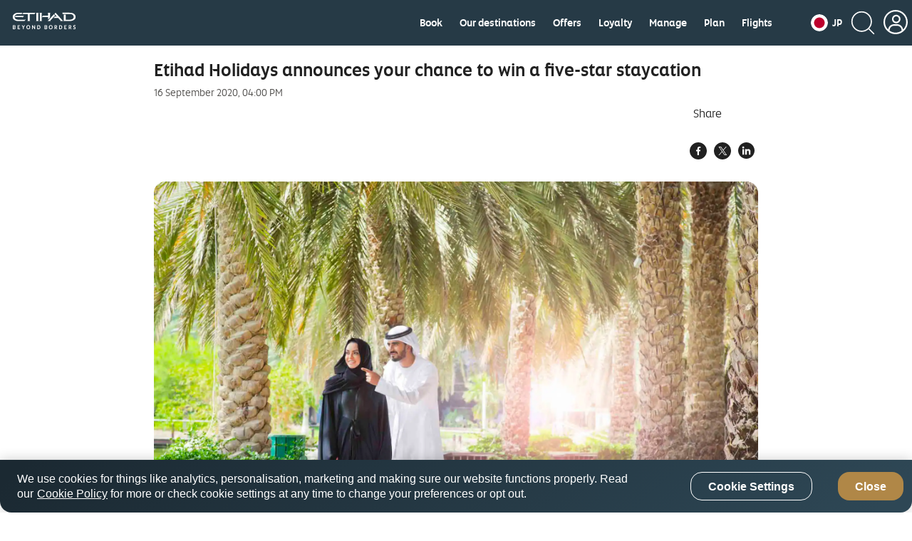

--- FILE ---
content_type: application/javascript
request_url: https://www.etihad.com/NXeUeF/4NbvFX/_ZegU/Sn_27/Nq8ck/aYbaDXh0NXSkbJfu/Rz9EDlMEJRE/JGFA/M09maDsB
body_size: 169387
content:
(function(){if(typeof Array.prototype.entries!=='function'){Object.defineProperty(Array.prototype,'entries',{value:function(){var index=0;const array=this;return {next:function(){if(index<array.length){return {value:[index,array[index++]],done:false};}else{return {done:true};}},[Symbol.iterator]:function(){return this;}};},writable:true,configurable:true});}}());(function(){jR();HxR();sXR();var nZ=function(tX){return +tX;};var Dn=function(){return ["\n\"(,\r\f+_4\n%M#\f3\b-","<G#&l8\b/","3\r:=U.$J+7\"8;2,C7(M\b9","$\x001U\x3f","#$\"\b<","{.",".\n1I4","\f\b6C(\bA","\x07>=T\r\x00Z","5\"\x3f","\x3fC\b$\b4\'$<","N","/O4\rY",")K","O#99\b+U3|\b9\t+5","9H8,\t\"B>]",")/\t=H","\t/\n.\"\r$1C4Z%","G","$=*O7\x00G/","\vkE[AgMklY","*$+%",">0I9O/\\!.k)1T\x3f\nA","9\b+V5\x07K","\"\"\b6R\r\x00Z","%7-\r\x3f\b<","]&\n\"","i\x40bPf]<M#)acq](\f[$\\3|J-6E.\x00\x40OwA38.>\tL&Zac2\x00:I6KK3\f\".k>!K8\x00>5 $g\x40/\x07Z%o5A0=R/3\f\".k%<M#)ib*C.\x40M>Zac>;R3\fPw\b>1\r$\vxu#AlZ3o\v$+R(Z8Az|;2\x00:I6OPZLwA8)4\b*Z>7$Wi!K8\fW>7$\x07-M,[v^\\D72/\v\x3f7Hz^\x07h\t4$H8*O9Tw2/\v\x3f7Hr\x40\r\\\b>\t5/H.cP;VKP1k/U2C9X^%\b(5;\btIg\x07XF\f930/89(C(w3%+\r(vB\x3f\x40\b(1\r9!Z&\x40>(/\x40\x3fA*\n\x3f\x40\rZ68!z$F=\f4S\x3fZOPh2/\v\x3f7HxTKZ:(\'H5D5I}\'(-R0tSg\bXG/&5\x079$)Z\b83.iA;;G]$5\r9\f,I(\n\f-\n48($,C(\bAhP+|\te7u.\x40\n =i-R5:\\$ iV>S4\nG$\\!igtCsK\x3f)a\')\x07=E.GK\v#\"$=T.^ZA8P<7\t\'=\x3fE\x40\'5 \n\'\bb\x07jEA, 4*4C`HF83 \n\'\bb\x07j_<9#\x40r\vOhU:\"\t\x3f0.\x40\rHP,\t)\"\"6.E\bc\x075$>6.2sP/:\'%,O5\x07V]E>P5m\rgq],\bwage*I.W/\\./\x3f\f6E\x3fu}7D*PD0\fZC)\" .E7\b*Z>7$AgeH\x3fVDE$\x00;5bV*C.\x40M#T&mJ6P5\fA1\n&-.W.Ecnm\t6\v-H9Ajo5D9A=!W834%,_*\fL\f%* iA9T=S\x00++ig\bq[\'\nZ\"T3h9\b,S(\x07\rZ:}c#7QxE\\\np\b:<.C/T;K]V<5av%<M#)acD#[<M#)acD#[<M#)a\fcD#[,\b\nw\x07:zc\ntSvA[)\b..cD#T\x3f\\j\b/(6Dq,\b\x00w3%+\r(vA\x3f&\\>38.\">\n-T\bK\'T*i&c6s\x40MYKl\vf|U%K~It\nBb\vk4AmKpAg_+g#U/C(T5Z:z7F;7R5^\bw3%+\r(vE(\fZ\bbnz>;R3(b\bn:3i=^.KZ\f\"(6JgO*C.\x40OR!.\f;NrA[)\b..cq]<AfT!4(1I4A\x07834%M,N3Xq$\n(*\rctRs_\x07cU:\'%,O5\x07VVE8P\"h-6E.\x00\x40M$T.m\tgtEs\x00Ojz)\x40961{vZODq!iJ\x3f*I-KWP&R38.D#P;VHP&R&3ge\x40tB/G5$>6)OP\f(\"\"iPeRr_\bK%R$ \'E+\nx6)O+3cAt\bvT\x3fB/T4o7\f/G3_\x00\")i\x40-6E.\x00\x40E>U</\x40i=^.KZZA\x3fP$hbAp\x40/\x07Z%o5A0p.AhP3mgq[s\x40LKC84.=\bpUsGF\b$To\'%,O5\x07^ZD1i7\t\'=.E\vcnm\x40-6E.\x00\x40E>U<3\r\x3f*Hz\x07^\f\"(6JgtSv\n_SDc$ie\f*As\x00Oj|(\x40\x3f1UvK)G<,$Jg.G6\v\x3f$5$pRv_U\v\x3f$5$xIr\x40\r\\\b>\t5/H%\b/\x3fA^H$3(\x07%E=\n5\x40\r\x40E>P5m\rgq[s\x40\v\\\b>\t5/H*P9;GF\b$T(m\x07bW7s\v\x07,\t)\"\"6Afn:*xHgK[:)%\r/>,G(T/\b23k\v-H9Abk(A0>x\fK\x3f\b./iPe4\x40F%\vg/\r<MT(O\r)$*7Tz\x00\f&\" \f2M*S4\x07\x40\nhU|(cO;I7K/e|Uvq]3^\f\"(6JvPeIs\\=\\.z.-T4\x00O\x3f}7\x07\"\txv\r\x40\bp]w<-*\x3fGK\"#|\x07g\bvG(KGVqU<7\t9M9\x3fGK/&5\rp>;\x40\rX\f8\\2|7c\ftCsRHE\x3fU<(ceg_M$\b./.V*C.\x40M\x3f:(cO6C\"TPwi,\r\x3f7Bs\fX]\b$\bz$F=H.T\x00\f8|$8\bxO<ATZ80cUvP=\b7\fF.U<(cO+S)\x40\t/5\t9zgT\x07\"(6H%PzE5B\b>#cD.C9T=R\x00\t#7 (^9\fZ%o$F*\x3f\'\f]\bh\"59zgT\x00\x00/\b/.\fmK=\b;\v[>Te3\r\x3f*HxE\x00\f8nzvO=^\x3f\nZ$ez*xEg^ZA8P\"hS\"\vp4C\f&^z|U(C,_*\f_U,T)|\re\t7H\x3fVTM\'\f+$.\tzx]/#$\f=J>KZMC+ |UvqE5\x07G\x3f|3\r\x3f*H!B/F$o\t9\ntB5\x07\bd(/\r6zR2YOwAz\"F\x3f(C|O^\x40Ph(,\'\b,C>KZKC\'3)\x07/PzR2YOfi ,P;\b;\x077!4(1I4I)fn:*xCgXC\b>(%D%P,\b3\\\f>5\rV1\x40rG\tjLz|U%D*C.\x40M8R#$.\n9R\x3fT[&Pe5\x009/gTKKKl\bi(.9R5X\\\b>\t5/NmE*\b7\fF.Ae3\r\x3f*HxE\x00\f8z7\x07\"\txv6^ZA8Ukc#7QxTKd\"5\x00$\tqZ&KK\x3f)cIvP=\x00|A\x00\x00/\b/.\fvO,N(\fA8R&3v=Qz=^\b5.cO\fN\x3fIZ\b83.k\t7C)IAj\f5.\"\t=;IQ\fF/WefH&\b,N5\rT\x07Df\f|7\t9M72Ad3$*7TvXO-U|(cO,N(\fPwA(o2=(\f[$\\5o.0I>TTZ80cD9C9T=T\x00\f8k3F/\b4C=\bKP$\t+-D;V.G(Id5&S9\b,S(\x07VGR#R#..RpTX\\\b9\t+5&*\x00={g\x00XX\f&\t\"me=^.T\x00/3\r\x07(AzT\x3f\\h]z|e\x00=R2\bKbi,\r\x3f7BgKK>^k3F*\x3f,JMzUk3F/\b4C=\bKP$\t+-D;DbO`A\x00\x00/\b/.\fvO,N(\fA8R&3v=Qz=^\b5.cO1R\x3fZ8\\5$>,3V\x40>\\&/H$2C9T\x07A8R#$.\n9R\x3fT[&P7h-6E.\x00\x40MT3h=\f*(T\rZ30(\"R\x3f6h{\'RG$\\3gNcvE;F!%z53z0q\nhI\x40M>Zaie\v1H;W!%z53y0tTt\bZ\b80(\"U\x3f6k{sEF9R33,T3\f\x00\x3f/ib>S4\nG$\\ib.G(Id(,\'\b,O5\x07\nR7G5o2=x\x07\\\x00+em\f.=R\x3fI\x00\f8k5F(5V6\fG$A5<>;R3\x07b\bn:#+\b.k>.$v6#R(:Ap^5.\x07\x3fO%{vXH89&\"\x00c\"tR2\x00\x07A>.2F9\b+C.AWD72/\v\x3f7Hz\'^ZD1!ib.G(I\tz-E*(\f[$\\5o\v*4.\x40MG\vb^!4(1I4KK3\f\".kvH\x3f\x07/\b23kcO<AWG\tie=H=\x07D1\n&3H.Puv\x07KH$3(\x07%M*sAbGlj\rwvJ\x3f\x07ZqU.\'\x40$C;G6^ZA/Un3\r\x3f*HzXX\f&\t\"|\b\n(GA/AfpD9V*C.\x40M8R1 >\beP5\x00]fi%\x07%\be\x07jESV834%M6\b4\fZP$:3\r\x3f*H!\x07Vp=:<>;R3,bU<3\r\x3f*H!B/F1./Mh\n>KWkL:<.-T4I\x0083.2=>Ef^$.8*S9\\Of\x071 >\bbBv\n\x40\v#23\t)={Y\v\x07A#T#mJ(6U.M%em=\f4S\x3fS%!(>9D6\fL]7Uk8F/+V6\b`\f\'z\'\x40/A4\nx.\x40\b83.\r6E.\x00\x40OcP\"o8*=H\x3fZ8:2/\v\x3f7Hg\x40>(/\x40\x3fD#P;V\\Ph2/\v\x3f7HxTKZ:(\'H\x3fK~Rt\n\x40>2\"$cT\x3f\\k]5gNceg\nRO\r)$*7TM#)cUvPpTt\r]&>\t&\b$Z(GO\x00/Un<D.C5G(KH$3(\x07%E,!Z8g\n!\b;RtZ=83.2=i<V9L\x07/3o.\bT5Z:\b\'\x40\x3fA<`A\x002\f5.$2\x07>Efkc/.=T;\\+\x3f$5$zsE\x0083.2=\vK>R$3\r*=8\x40ZZfi 9\f(<M#)ib*C.\x40#&6\t\"bR\'ZkE2R73\x07\x3f,_*\f_\vbi1$7R#fT!4(1I4A_U/\b23k0O)_\x07A/R2%R\x3fZ8A\x3fm\re\f+_4\nKH$3(\x07%E,\n(Efn:$<jTKlZo(U7K3\x07V<5a\tv=Qz^]E>P5mgq\n3\x40M\\\b>\t5/H.C1U\fK+\b(3.>;R3cC&{\te=^.A_\x00\")i\x40-6E.\x00\x40E>U<3\r\x3f*HzXJ$x5F=\f4S\x3fS\x00/3iA6Dq[v,^LDfo#D\'Aza\x3f\x07\\\f>5cAg\vpDvZ\v\x3f$5$p!Z8g5\x00\"%sEf^3.;\x3f1H=KZ\v\x3f$5$p!Z8e\x07)\x07=E.I1K/&5\x0790z[s\x40ZKC!>2U-6E.\x00\x40E>U<7\t9M*\vK>T3hD.P{a\\E<5ak6(\x40\x00\x3f/ibV*C.\x40M/R5$.+Cr\x40ZH$3(\x07%M,sAbG\"o.\x3fR2R_U+g/U.C(I*A_,T)a%M*(\f[$\\3o*-Cg\x07ZZC.)$Uj\\tR\'Z8g5F/6CgHF7k$F=\f4S\x3fK`A R73\x07\x3f,_*\fKU%45>,I(S/\"5R-6E.\x00\x40E>U<(c0O)G\\\b<Awm#+\b4\fZPzP3)8C+C4KZ#i.,,JMzP3)8C<I4\fK\\f\b/(e\t=J\x3fZ\bw2-g0O)GK\"#|J%\b RxEF9R&3v7O>IF\"4o9H.Kd(3-*0\t\x40Zc(3\x40=\f*(I\x40M>.2AizgT\x00\"5\x00c]q\x00|XM\f&o5\x00\"tTsOP92&\x40`vU6\x00KE{UngNc0O)2sP<.%H{D%\n)^W,\t)\"\"6sF9R#..Pya\\M>A3)8C,T#,Z#4XC;I7K#)z-EzR2YOwAz5F\x3f(Cs\\=\\3o\t9\ncT\x3f\\j\b/(e.G6ZJ9\f&5\v#( E\x3fG$F!4(1I4A\x07#o5\x00\"vB5\x07\x07\"(6H\x3fV.G(I\"4z>;R3\bbk/A0=R/\fd\b>1\rvO,N(\fA+R&3vtTt\x07Vwk/NmE*\b7\fF.Ae/\r3z\n(G\\\nw\n((\fk]q\n{HS\v%o7\t9M6.]C>>\x3f1C)GK-\b/lYpfjR[c\x071 keR2\x00\x008/9=U\x07+\fwi\"\x07&4C.\x00\x40V#oc$,gTKGC>>\r\x07(D*C.\x40M/Te$/Oq3^GC>>\r\x07(QeR2\x00\x0081h=\f*/T\x00++igO;G.\nb)^nm\vvvE;f^!(*4_\fDq!imK;!\x00\"4o9\b.3GO)\v.\vb=R/\bbi\"\t\x3f0j5\nZ]cG.\'\x40\x3f1UtKvi\'%\f4J#%MD834%M=3GG++8$$q[\x3fKM#o4A0>.]C:\"7T\"C;G.\nb)U5$>6\x3fA\x00+\b$)$$t\x07j\x40\vK9<(cL;.Aj\"6H*I(ATZ3\\45\t\x3f\b5C4VY>(4k9R9VAj./\t\'!sRHE>.2F;=Pf\x00XH$+-\x07;(\f[$\\\"ie\v1H;W!%n<6tG8^p2/\v\x3f7HrZ\\D1(3\x40=\f*\x3fTF9R33,T3\f\x00/ 5\x00f\\cCdTF\x40gn:*xHgGd\b58-%*O\x3f-K0q!ie*_P>.2F;=P|O\x00++igO>O4\bB$cAmK,N3X^/\n{/F-6G6b)U<7\t9M14R\\\b+:<mKp8OhAz|7zE5\x07G\x3fe|Uvq\x00|\x00XZ30(\"Tv~\x00(UKGC,) \'I9OPw2-bV.G(Iui\"\x07&4C.\x00\x40W1|3\r\x3f*Hz\bXZ:z5D*C9T=TuT3)8C5C.JPh\"9iA,N3X\x40\b2\bz(F-6G6b)P7hR\x3f1Ut\nC&3$\x40*D%\n9^/\b\"{>;R3fn:-EzR2YOwAz5F\x3f(Cs\\=\\3o\t9\ncT\x3f\\h5$\t OegXZ:;=J(6R3\x07KOwAz5F\x3f(CeGd\"9vvG(L\f/\b23iPe.GW/Co5\x00\"vT,\b\"4o\t9\neRt\bIA>.2F&\b,N5\rK\f/\b23iA,N3X\x40\b2\bzc\r%\tz`KA\'+cUvP,\b.KKlag\x40\x3f1Ut\x07Vwnm6A>O4\x00FW,\t)\"\"6.\x40\rH8T1 keR2\x00\x008/9=Ut\x40\n>jpS9SeaD[\\D1\n&3H.P,N3XZ39)5\"\b+}(4MG\vbi\'%\f4J#%MPwA3h.-T4IF9R$.;=R\x3fA\x00%7-\r\x3f7Hv\fXO\v>5\r\x07(Dtur\f_7k\"\t\x3f0<M#)ib>I(A\x00Ojz5\x00\"vR(3\x408\"2F\'\b6A.[V8BzqSf\x40*!\\M/A3)8C,T#,Z#4V1\x40r\fXZ30(\"UvP,!\\M$A\"o\v$\x00(J\x3fAq!iJ\x3f*I-KKP$R38.D#P;VAP$R&3p>pCsK\x3f)a\x076,N(/\vg9*x\x00B\b-+a\v*;Nz\bZ\b\'\f3cA6A<C6\fO/%.$/W>S4\nG$T3mg\bq](\f[$\\3)8C<C6\fO/A<(.9R5L`E>Uk3\r84R\bKW8P)$\x3f!7E`\f\vO$\x3f5JvPeR2\x00\x00\x00/\b/.\fmKpR2\x00\x00\f8z7\x07\"\txsESf:\'%,O5\x07VKE>P5hc-J6TK\\6y5F\'\b6A._\bKbz5F\'\b6A._\v%o7\t9M=jE/\vg\x009\f!(\x40MKQ8G\"jCbC\x07Tu\bG5$>64[)\b..kpRvZKA$P(mg\fq].U+g4U\x3f61{r\b_w\ti7\t\'=[9\bMb\bn:.-T4I\x00A.\\\"ib-\b>KR8T$hR7K3\x00/(-.E;tKbk.A6\v-H9Ajo5A0=R/\v\x3f$5$p!\\M8A3)8A=;[\x00/32S9\b,S(\x07V\x40\b=\\3\x07&+CrA[)\b..ctOs\x00Ojz5F*(J#A\bcG!4(1I4Ic\x07)i\tgtOvZMAh\"9iA,\'\x40>(/H(E,!\x07^OA%P.mgt.AhP3h>E.I3\rVD7Un<$;I4\x07Mw2/\v\x3f7Hr\x40\rX\f8\\3|\x07cpt\\bT!4(1I4Ic\x071 kcT\x3f\\johF<9VrA[)\b..cq]<VqU46\x3f0.G\\\b<A3o.,!\n]\bjL}3\r\x3f*Hz\x00K\x40C:55]\n.GP#P3o.,nE[)\b..cD#P;VZP%T5iAe\x009T1A^H$3(\x07%M,s\x00Ojk(D*A-\n9E\vfk)D;A.\n#E\nfk6D)A\n\"E:/\b23kptObT!4(1I4A\x07,5iSpD+Q3FE>R73\r=P,\b4\fZD1&2\rk]bT\x3f\\j\tz\'%,O5\x07^\x07#o`\x40i7H4\fZ%e(k9P3Z8Un3\r\x3f*Hz\x07Bq\n&3H\x3fP6G,\x00O%i\"\x07%=E.\x00\x40A8A3o\r-\v=E.\x00\x00K93\f\"m\rvvT.M\\\b>\t5/39AhgT]pyqWf\\b\vhE\x003\f\"=i-J6K+SA+A!4(1I4A_U/\b23c\feIr^\x07C\'5*\x40c\v-H9Aj\boh9\b,S(\x07V\\EcR03\t;Ep\x40/\x07Z%o5A0\v7TrRM\x07=3\"\x00cvV(\f\x00d\"9b;G)\fVW#oc8\b*g=\fZ)+\b&c%M6G,\x00O%n:e=^.TD8&*9\b,S(\x07VZC+54\x3fEzT\x3f\\hP)4\'DcE;_p\"59xRt\b\\:\boc.-T4KZ\x40\f<  $vS)\fo\n/3\t\x3f\fvA\x3f>G\n\"9)5$!p;Kb\'e#*<UxETC(+$JgO9T9Z\b)\b23\riAzD3K9^kc$\t=JxET^+\b!.&Ot*Z\v%*\r91I4KZ\f+:2-\b*U3\fAh\v(6^Ot<B;/4(\x07%!1U.K+\x07Dq&2\rk^bE;\f\b$e{.-T4I\x00>7iA6q\n.\x40\v\x07DcUi ;!.]A+ 4.,UsZGP,\t)\"\"6sK\x3f)a\te\f(V6^Z#k ,5C4\x07fz\'%,O5\x07^\x07<5av%\n(T\rSV>>:*xCg\x07YM!2\v9\b=H\bX\f9TwmXbC\x3fC.*\x40/3iJ<\b:A6K_wi&\r\x3f( R\x3f\x07G$Te-\t*y>\f[\n\"/\f.=T\x00HhU|5U0=H>\bd\"58*9K\x3f\\E$R%\n>c6 k#3\x3f/jsEK.5$q\bvA\x3f&O+\"5\r9E6\b\';o>9:#c\b,$q:>\x00\rA6V.G(I/\vg-;T\x3f\fm\f$\n&2\x40{AhtZ.%3$\x3fEzQ\x3f\vB_hUk(U$C\x3fC.,Z\b$..cOc.:q\t/2&79\b6B\x3f\\2#!.JbV*!\x40\t%u{\x07e\n=R\n\bO\x00/\b\"3\x40\"C\rh(%e(#&\"\ny\r,4i!cP5$/\b*C([LAC-3\t9\f5C.\fd)\t\f)&b;3`).7(a\x40\vS\v#&-2*C.\x40-\f2\r%\t7T`XX\b$(37-J6E^)%\r9\b*.GK.5$76S6ZI\x3fN$/*(G\x00K.5s7-J6E^x.\"/\f.=T`X\\\b$\"3\r9_$Z4B7k5F%\b Rg_Z~%.2\re\f4Jr2Dfoh5bC;G.\nE,\t)\"\"6sK\x3f)56Dq9\bKM|F5$>69T\x00/3m\'v_tJg\x40>(/\x40\x3fD#O<A7\\+i(\n*G#A\x07D834%M,[r6KMD6\x00!4(1I4Ac\x071 k\beH/P>C)4\'WzS4\rH$#cIv!V\x3f>3%.mK,}\tL&R.5\r9\f,I(4\nR^\x07\x3f\b*G.\f0q!i>4\x07g\f_U+g/D$A1\n;E6P$|I{A4{XMZ3\x07.\'\x40\"PpCg\fXM\f&o5AbC6C\"ZPwA5h\"\vpi8Mbn`Uv\bqT\x3f\\qz`Y6\b4U\x3fIAbGfi\vvE63GO&T\"hAe\t7H\x3f\x40P\bE\x3fR74#E6\b,\b[\bcP2o.\x3fR2HKcG$|I{Dc[9\bMb\bn:vLh\n5TS\v#&-2,T#HEkag>4\x07g\fX\\\b>\t5/NmE9\x3fGK\x3f)iAg\":L\x3f\n\fc]z|\tbD*C.\x40,) \'#O<A\x07\"(6H$%T\x3f\\j\t:<\x40A&[)\b..ctTsHE>U<(cO+R(\x00IOwA38.>.\x40K\x3f)a\rctTsR\x00Ojz\n!\b;RtA%\b>1\re7u.\x40\nd&-cq\b)M\bbDklYbV*C.\x40O-$\v\x3fOeg\x07P\bd(/\x3f-E.\bKbz5F(6U.M%i/\t&\bq\nx$^OwAz/7O\vC.KKP$C3*v\x40(cFe\x00,5C4\fPwA)=d3p`<R$c3iWqU$lEDbC}*\x00(C>\x40Io8>eGe=U.A\x07R/T3mbW.I3\rV7Tm\'b$\x40/\x07Z%oh\x3f*I-IKj(>1\r*I(ATg<+(\fk\f,R\x3fZM>g%\r8*S9\\\bj(/E\"=T;\vKM#45\t%=\b\x07\x3f\x40M%#$k78\fVG/&#.AxH5\x07[O8>a\x07)\x07=E.VC9\bg)\t=\bxGz2%W\x00(+o\x3f\b*G.sEc\\*$#<\bx\x40\vDfz-3{0tUg-0fz4\x40bA(\x07BC3$<\"\x00=`5ObUi3\r84P\x3f\r9^#)2\x40bC,O7\f,A/P1|\x40%\b/\bKDd\b(96Ar\x40ZWP$1(*7Tv\rKWC%$1g\ne_t\rX)\n$$!\n7T\x00+#6\t9\bI4\n\\/$8D<P!\b6\bI+\"m\nvvJ;\x07[\f-4m-vvV6\bH8k9U2C-U\x3f7I\b$\bk\rU2C9V*\x3f\\#)me\f:T/O834%Ot].LXA%$1q\t$Z4BA>}1D\'\fbQv]W(P#,R,$H/)F*m.bNvf1{$g4EO\tpk&>W+[sRO/\\vtR(\f+Cx\fJOp\"59xRtAbU:7\t9M\x07\n_cnhAp=R/\v\x3f$5$p!Z8g5F*(J#AF9P&3>\x00=H._SbUohS(\f+Cz]LZC>Mz5F8\b6RvXZ]d\f(2\b+U;\x00++ieh\n.GDf\"-e4I)\f^\x07V)4$H|W;G)\fTK.^}3\r\x3f*HzX]%\foh6DtRs_\x07Dq\"59x\x40/\x07Z%o3A0=R/d712E,N3ZO-\t*$\x3fq[\'A_SDbU|",":.-\r","93\b\x3f\b*P;","K\x3fO\n/","3\x07[","5","*R.","A#${","w+","6I7\vK","45\t(","Vu+\b.7\rk7B\x3f4VS","Y=","*\x00=","",">O(","\v$7T\fZ","^","1*>I( K9(/","E\b3\t7","\"6","#!9\f9.C(6X\f&\t&5\r","%)5\r9\t7Q4",">\"$\n\t<T\x3f","9$3\r\x3f",";I/\x07\\","\x00B\b-+a\v*;Nz\bZ\b\'\f3","\'%+N","%\n>c6$k#9::d%","","./\f.=B+","A!>%\x07<","J3h$3(\x07%","4G\n3","M\f&/3.*\n=","fL:B,XTIYvbDt",">K","EMW","34",",\b,i-\x07&\\:55\b+E(\x00Z8","%\r\'\b\x3fG.\f","a>\x076\x07","Q","D6Z%\b/","X\b$(3Z","(.\x00","\x3f","\x40\'\"3+$6R"," \v$)\x078","X","u","I\b>>&5.!","i","[8)5;(1V.",";..O9\f!A!5","7)\x07%\bS7\v\\","9E1","Z","E5\x07G\n\x3f&#.","\r81K;","\r\x00K#\"a+$,C4Vj\b)>1\"6[/",".","\t\x3fM6C-!\x40\t&5oT(5V/JSj\'&2H*(J#4"," 1E(A\v>\\\b\'\"=\x00\x00KM2&E\""," $\b.O9\f2O+","B/0\"/\x3f","$;J3\n",":O.\x07]","C\b7$","\n=Rw\bG\t",">55","V2K",".2)99_","","R\x3f","73\x07/;R\t"," ;c","G*$\x07>lg9X\b","N6",")\x40","\"7.","W\bP!:b.:","9\f>/.\x07G>\rZ%&-7!\x07J5\bK\t","2X0$\n/1P\x3f7]$9\r(,I(","\f;E\x3fG#.5f\b.C4","*I/\x07","8M6I.I+.%H.-KzB/\\(\'H\x3f(Cz9\\\x00#4(\x07%#9K\x3f","J","-"," \'","\"/\f.=Th","Z9/\",\r\x3f!n\x3f\bK\f5\b\'6C","","4&\b7S.Z7M#\n\"","6V\t81$6Q(\b^\b.","(23","#2","O+","\f&2<O)","]\b8&,\r","K5\x3f]!%&-2,.G3L/","\v#","+\"","\'/","4G.\\\x00","{","\'3\"\x00.","\"7","M/)","/","\x07u\x3f\x40\x3f\b,2\nC9J\b8","\x3f1H=","K","7-,6U\fZ","C0\n.2)4O.F\f$\"",":42","B\x3fO9#\"2*\x00(","\"\t\'=B\t\fK#\t*"];};var Qb=function(I2){return -I2;};var rx=function LX(mQ,Cn){'use strict';var Rs=LX;switch(mQ){case hG:{Qg.push(Iv);var mn=KV(typeof jZ()[PV(cD)],Kb([],[][[]]))?jZ()[PV(cD)](dv,gX):jZ()[PV(KX)](AT,LR);try{var m9=Qg.length;var P9=wx([]);mn=sq(typeof pf[Fn()[p8(Lv)].call(null,j8,Or)],AC()[ZC(n2)].apply(null,[bs,E8,PT,jv,EX,wx([])]))?P2()[sC(dA)].apply(null,[Bg,Sf,Ig]):I8()[z2(q8)].apply(null,[Tf,AT,DV,wx(BV)]);}catch(A2){Qg.splice(dQ(m9,n2),Infinity,Iv);mn=bq()[PQ(v8)](n2,nC,Ps,dA);}var Dx;return Qg.pop(),Dx=mn,Dx;}break;case p0:{Qg.push(Ub);if(wx(pf[KV(typeof P2()[sC(PA)],Kb([],[][[]]))?P2()[sC(pv)](wx(BV),Sg,Ds):P2()[sC(Rb)].call(null,KX,V7,m8)][jZ()[PV(ZZ)](Wv,g2)])){var Sn=KV(typeof pf[P2()[sC(Rb)].call(null,wx(wx({})),V7,m8)][sq(typeof I8()[z2(n8)],Kb('',[][[]]))?I8()[z2(Zx)](Os,R9,CQ,xA):I8()[z2(hb)](Uv,Fg,jA,wx(wx(n2)))],AC()[ZC(n2)].apply(null,[bs,j8,dV,t8,EX,LZ]))?P2()[sC(dA)](ln,V1,Ig):bq()[PQ(Qq)](dA,vb,Fv,FC);var hx;return Qg.pop(),hx=Sn,hx;}var B2;return B2=jZ()[PV(KX)](AT,Nf),Qg.pop(),B2;}break;case Gf:{Qg.push(VT);if(pf[P2()[sC(Rb)].call(null,wx([]),wP,m8)][jn()[X9(Eg)](Bv,vf,XA)]){if(pf[Fn()[p8(xt)].call(null,jX,WD)][sq(typeof jn()[X9(q8)],Kb([],[][[]]))?jn()[X9(jV)].apply(null,[Eb,Nf,Fg]):jn()[X9(PT)](YV,Ab,Rq)](pf[P2()[sC(Rb)](v8,wP,m8)][jn()[X9(Eg)](Bv,vf,LZ)][jZ()[PV(BV)].apply(null,[cx,z4])],Fn()[p8(nT)](UA,tF))){var mg;return mg=P2()[sC(dA)](NA,TM,Ig),Qg.pop(),mg;}var At;return At=bq()[PQ(Qq)](dA,vb,dT,Pt),Qg.pop(),At;}var zq;return zq=jZ()[PV(KX)](AT,Fm),Qg.pop(),zq;}break;case jN:{Qg.push(lD);try{var Bx=Qg.length;var fT=wx(S1);var WT=BV;var fZ=pf[Fn()[p8(xt)].apply(null,[jX,OZ])][jn()[X9(jV)].apply(null,[Eb,QC,wg])](pf[P2()[sC(CQ)].call(null,bC,wE,Cs)][jZ()[PV(BV)](cx,ms)],I8()[z2(E8)].call(null,NM,q8,Rb,wx(BV)));if(fZ){WT++;wx(wx(fZ[bq()[PQ(n2)](q8,E8,mZ,Bg)]))&&WQ(fZ[bq()[PQ(n2)](q8,E8,mZ,m8)][jn()[X9(j8)](n2,hX,Jv)]()[KV(typeof bq()[PQ(PT)],Kb([],[][[]]))?bq()[PQ(EX)].call(null,Vs,c2,RA,Pt):bq()[PQ(Cs)].apply(null,[pv,JX,tn,Qx])](KV(typeof Fn()[p8(qV)],Kb('',[][[]]))?Fn()[p8(XT)](Zv,TA):Fn()[p8(W8)](ps,YM)),Qb(n2))&&WT++;}var An=WT[jn()[X9(j8)].apply(null,[n2,hX,qV])]();var EA;return Qg.pop(),EA=An,EA;}catch(zZ){Qg.splice(dQ(Bx,n2),Infinity,lD);var jt;return jt=jZ()[PV(KX)](AT,A),Qg.pop(),jt;}Qg.pop();}break;case W1:{Qg.push(tb);try{var rX=Qg.length;var Yx=wx({});var vg=new (pf[P2()[sC(Rb)](hs,XG,m8)][jZ()[PV(CX)](DV,jU)][sq(typeof I8()[z2(qV)],Kb([],[][[]]))?I8()[z2(ZZ)](NR,wx(wx(BV)),E8,dA):I8()[z2(hb)](sg,wx({}),Ng,n8)][Fq()[ZV(XX)].call(null,Ss,O0)])();var bx=new (pf[P2()[sC(Rb)].call(null,CQ,XG,m8)][jZ()[PV(CX)](DV,jU)][I8()[z2(ZZ)].apply(null,[NR,wx([]),E8,CX])][KV(typeof I8()[z2(Cs)],Kb('',[][[]]))?I8()[z2(hb)].apply(null,[Qv,ZZ,Jt,KT]):I8()[z2(cq)].call(null,M7,wx(wx(n2)),Wq,FC)])();var Rv;return Qg.pop(),Rv=wx([]),Rv;}catch(lt){Qg.splice(dQ(rX,n2),Infinity,tb);var tt;return tt=KV(lt[Fq()[ZV(dA)](Jb,cF)][P2()[sC(rT)](AT,j7,NA)],KV(typeof I8()[z2(j8)],Kb([],[][[]]))?I8()[z2(hb)].apply(null,[D2,xA,qg,wx(wx([]))]):I8()[z2(pX)](IA,DC,hs,Ss)),Qg.pop(),tt;}Qg.pop();}break;case K1:{Qg.push(Xq);var b8=P2()[sC(GC)](n2,xV,Ys);var nX=wx(S1);try{var KQ=Qg.length;var wA=wx(S1);var DX=BV;try{var wn=pf[AC()[ZC(Lx)].apply(null,[Nx,KX,Ix,wX,Qs,Q9])][jZ()[PV(BV)](cx,Hx)][jn()[X9(j8)].apply(null,[n2,U2,VV])];pf[Fn()[p8(xt)](jX,YX)][Fq()[ZV(Qs)](zT,MX)](wn)[jn()[X9(j8)](n2,U2,Qs)]();}catch(AA){Qg.splice(dQ(KQ,n2),Infinity,Xq);if(AA[P2()[sC(wg)](wx({}),Wx,Eb)]&&KV(typeof AA[P2()[sC(wg)].call(null,wx(wx({})),Wx,Eb)],P2()[sC(pX)].apply(null,[Jv,WV,Dt]))){AA[KV(typeof P2()[sC(Pt)],Kb('',[][[]]))?P2()[sC(pv)](wg,YV,GA):P2()[sC(wg)](NA,Wx,Eb)][sq(typeof AC()[ZC(rV)],Kb([],[][[]]))?AC()[ZC(hb)](Kx,E8,R9,j2,hb,UA):AC()[ZC(dA)](Fg,Mv,fb,vT,Tg,wx(wx([])))](jZ()[PV(cq)](VV,D9))[jZ()[PV(U8)](UA,gV)](function(Z9){Qg.push(RT);if(Z9[Fq()[ZV(Wn)].apply(null,[PT,vM])](KV(typeof Fn()[p8(n2)],Kb('',[][[]]))?Fn()[p8(XT)].call(null,K2,jv):Fn()[p8(XX)](lC,hF))){nX=wx(RD);}if(Z9[Fq()[ZV(Wn)].apply(null,[PT,vM])](P2()[sC(bC)](cD,kJ,jV))){DX++;}Qg.pop();});}}b8=KV(DX,xt)||nX?P2()[sC(dA)].apply(null,[MT,PC,Ig]):I8()[z2(q8)].call(null,b9,wg,DV,fs);}catch(B8){Qg.splice(dQ(KQ,n2),Infinity,Xq);b8=KV(typeof bq()[PQ(dV)],Kb(I8()[z2(v8)](Gq,UA,ST,wx(n2)),[][[]]))?bq()[PQ(EX)].apply(null,[VQ,LQ,dC,zT]):bq()[PQ(v8)](n2,nC,pt,rV);}var pC;return Qg.pop(),pC=b8,pC;}break;case G4:{var kC=Cn[RD];Qg.push(qx);var Pc;return Pc=pf[Fn()[p8(xt)].call(null,jX,Cm)][jn()[X9(jV)].call(null,Eb,V1,nY)](pf[jn()[X9(DC)].apply(null,[JO,jG,VV])][Fn()[p8(AY)](DY,pP)],kC),Qg.pop(),Pc;}break;case UR:{Qg.push(fj);var Dh=KV(typeof jZ()[PV(Rb)],Kb('',[][[]]))?jZ()[PV(cD)].call(null,lS,nC):jZ()[PV(KX)](AT,JZ);try{var Gw=Qg.length;var Ph=wx([]);Dh=sq(typeof pf[jZ()[PV(Sh)].call(null,wg,Og)],KV(typeof AC()[ZC(XA)],Kb([],[][[]]))?AC()[ZC(dA)](jV,Wq,jV,Zw,jH,wx(n2)):AC()[ZC(n2)].apply(null,[bs,rV,wx(wx({})),IS,EX,wx(n2)]))?P2()[sC(dA)](A3,l8,Ig):I8()[z2(q8)](EL,wx(BV),DV,nT);}catch(rW){Qg.splice(dQ(Gw,n2),Infinity,fj);Dh=bq()[PQ(v8)](n2,nC,fL,Eg);}var YO;return Qg.pop(),YO=Dh,YO;}break;case vP:{Qg.push(Kz);var V3=jZ()[PV(KX)](AT,Dg);try{var j6=Qg.length;var Al=wx([]);if(pf[jn()[X9(DC)](JO,Et,Ss)][jn()[X9(Qx)](BV,zv,Qx)]&&pf[jn()[X9(DC)](JO,Et,zT)][sq(typeof jn()[X9(Q9)],Kb('',[][[]]))?jn()[X9(Qx)](BV,zv,GC):jn()[X9(PT)].apply(null,[A5,Lw,pX])][gL[q8]]){var s6=KV(pf[sq(typeof jn()[X9(AY)],Kb('',[][[]]))?jn()[X9(DC)](JO,Et,R9):jn()[X9(PT)].call(null,Wn,dA,jX)][jn()[X9(Qx)].call(null,BV,zv,gO)][P2()[sC(Ix)](wx(wx(n2)),mT,XX)](gL[gO]),pf[jn()[X9(DC)](JO,Et,wx({}))][jn()[X9(Qx)].apply(null,[BV,zv,wx(wx([]))])][BV]);var Jk=s6?P2()[sC(dA)](Ss,vX,Ig):I8()[z2(q8)](vY,Ig,DV,Rb);var kd;return Qg.pop(),kd=Jk,kd;}else{var xz;return Qg.pop(),xz=V3,xz;}}catch(Ow){Qg.splice(dQ(j6,n2),Infinity,Kz);var gk;return Qg.pop(),gk=V3,gk;}Qg.pop();}break;case w4:{Qg.push(S5);var IB=function(kC){return LX.apply(this,[G4,arguments]);};var Wk=[jn()[X9(Qx)](BV,El,q8),P2()[sC(j3)].apply(null,[HH,Ik,JX])];var RL=Wk[Fn()[p8(E8)](nY,cx)](function(cz){Qg.push(KL);var q3=IB(cz);if(wx(wx(q3))&&wx(wx(q3[bq()[PQ(n2)](q8,E8,Wd,jX)]))&&wx(wx(q3[bq()[PQ(n2)](q8,E8,Wd,DC)][jn()[X9(j8)].call(null,n2,O6,wx([]))]))){q3=q3[KV(typeof bq()[PQ(rT)],Kb([],[][[]]))?bq()[PQ(EX)](ZW,jL,dd,jV):bq()[PQ(n2)](q8,E8,Wd,zT)][jn()[X9(j8)](n2,O6,wg)]();var ES=Kb(KV(q3[bq()[PQ(Cs)](pv,JX,MY,XX)](P2()[sC(Xl)](wx(wx(n2)),fl,wW)),Qb(n2)),F5(pf[jn()[X9(Ss)].call(null,zb,tL,EX)](WQ(q3[bq()[PQ(Cs)](pv,JX,MY,zT)](jZ()[PV(Qq)].apply(null,[hb,B6])),Qb(n2))),n2));var DH;return Qg.pop(),DH=ES,DH;}else{var dH;return dH=jZ()[PV(KX)](AT,QQ),Qg.pop(),dH;}Qg.pop();});var Uk;return Uk=RL[sq(typeof Fq()[ZV(rV)],'undefined')?Fq()[ZV(pX)](Dt,Z6):Fq()[ZV(MT)](Lz,Ul)](sq(typeof I8()[z2(cD)],Kb('',[][[]]))?I8()[z2(v8)].apply(null,[gH,HH,ST,BV]):I8()[z2(hb)].call(null,VT,Ix,xB,q8)),Qg.pop(),Uk;}break;case KJ:{Qg.push(sW);var hW=KV(typeof jZ()[PV(Bg)],Kb([],[][[]]))?jZ()[PV(cD)](M3,ZY):jZ()[PV(KX)].call(null,AT,Y8);try{var nj=Qg.length;var Gj=wx({});hW=pf[jn()[X9(th)](v5,WX,Ix)][jZ()[PV(BV)](cx,qv)][KV(typeof jZ()[PV(fs)],'undefined')?jZ()[PV(cD)](JO,NO):jZ()[PV(q8)].apply(null,[Fc,Lg])](I8()[z2(Sh)].call(null,w0,Qx,rT,Fg))?KV(typeof P2()[sC(W8)],Kb([],[][[]]))?P2()[sC(pv)](wx([]),Cd,NL):P2()[sC(dA)](XA,Vb,Ig):I8()[z2(q8)].call(null,Pb,pX,DV,Cs);}catch(K3){Qg.splice(dQ(nj,n2),Infinity,sW);hW=bq()[PQ(v8)].apply(null,[n2,nC,sd,Lx]);}var Lj;return Qg.pop(),Lj=hW,Lj;}break;case pJ:{Qg.push(Tw);var Wh=GH(sq(typeof jn()[X9(VV)],Kb([],[][[]]))?jn()[X9(JX)](lC,ZA,ps):jn()[X9(PT)].apply(null,[Ad,B6,wx(wx({}))]),pf[P2()[sC(Rb)](wx({}),K9,m8)])||WQ(pf[KV(typeof jn()[X9(JX)],'undefined')?jn()[X9(PT)](lW,rh,LZ):jn()[X9(DC)](JO,vr,PT)][qz()[Vd(wW)](XT,ln,vO,Vk,xA)],BV)||WQ(pf[jn()[X9(DC)](JO,vr,gO)][jZ()[PV(xS)].apply(null,[n2,Dz])],gL[q8]);var AH=pf[P2()[sC(Rb)](Q9,K9,m8)][KV(typeof Fq()[ZV(Fc)],'undefined')?Fq()[ZV(MT)](US,Ld):Fq()[ZV(D3)](wW,jG)](Fq()[ZV(E8)].call(null,PA,QT))[P2()[sC(zT)](wx(wx(n2)),MZ,BL)];var Yh=pf[P2()[sC(Rb)](wx({}),K9,m8)][Fq()[ZV(D3)](wW,jG)](Fn()[p8(D3)].apply(null,[W8,zz]))[P2()[sC(zT)](xA,MZ,BL)];var vc=pf[P2()[sC(Rb)](wx(n2),K9,m8)][sq(typeof Fq()[ZV(nT)],'undefined')?Fq()[ZV(D3)](wW,jG):Fq()[ZV(MT)](Fw,vO)](jZ()[PV(Ix)].call(null,ST,F4))[P2()[sC(zT)](Zx,MZ,BL)];var n6;return n6=(KV(typeof I8()[z2(Rq)],Kb([],[][[]]))?I8()[z2(hb)].apply(null,[cj,wx(n2),pB,wx(BV)]):I8()[z2(v8)].apply(null,[jQ,wx([]),ST,XA]))[jZ()[PV(Qs)](KX,vV)](Wh?P2()[sC(dA)](cq,Yn,Ig):I8()[z2(q8)](EQ,nY,DV,PA),jn()[X9(Pt)](j8,nw,Qs))[sq(typeof jZ()[PV(Tk)],'undefined')?jZ()[PV(Qs)].apply(null,[KX,vV]):jZ()[PV(cD)](j2,Nx)](AH?P2()[sC(dA)](Wq,Yn,Ig):I8()[z2(q8)](EQ,EX,DV,Qs),jn()[X9(Pt)](j8,nw,Rc))[jZ()[PV(Qs)].call(null,KX,vV)](Yh?P2()[sC(dA)].call(null,PA,Yn,Ig):I8()[z2(q8)].apply(null,[EQ,UA,DV,wx(wx(BV))]),jn()[X9(Pt)](j8,nw,AY))[jZ()[PV(Qs)](KX,vV)](vc?P2()[sC(dA)](wx(wx(n2)),Yn,Ig):I8()[z2(q8)].call(null,EQ,jX,DV,zH)),Qg.pop(),n6;}break;case zD:{Qg.push(Uh);try{var lh=Qg.length;var mB=wx({});var IH=BV;var xL=pf[Fn()[p8(xt)](jX,B3)][KV(typeof jn()[X9(nT)],'undefined')?jn()[X9(PT)](B3,t6,HH):jn()[X9(jV)](Eb,zh,pX)](pf[Fn()[p8(n2)].call(null,xA,lD)],jn()[X9(Sh)].apply(null,[U5,UL,wx(wx(n2))]));if(xL){IH++;if(xL[qz()[Vd(BV)](hb,MT,Bh,BW,Rc)]){xL=xL[qz()[Vd(BV)](hb,LZ,Bh,BW,dV)];IH+=Kb(F5(xL[Fn()[p8(BV)].call(null,Fg,NL)]&&KV(xL[Fn()[p8(BV)](Fg,NL)],n2),n2),F5(xL[P2()[sC(rT)].apply(null,[n2,rL,NA])]&&KV(xL[sq(typeof P2()[sC(E8)],'undefined')?P2()[sC(rT)](n2,rL,NA):P2()[sC(pv)].call(null,GC,JW,bh)],jn()[X9(Sh)](U5,UL,D3)),dA));}}var FO;return FO=IH[jn()[X9(j8)](n2,n3,wx(wx(BV)))](),Qg.pop(),FO;}catch(cL){Qg.splice(dQ(lh,n2),Infinity,Uh);var dW;return dW=jZ()[PV(KX)](AT,g3),Qg.pop(),dW;}Qg.pop();}break;case gr:{var YH;Qg.push(bW);return YH=wx(GH(jZ()[PV(BV)](cx,AB),pf[P2()[sC(Rb)].call(null,wx({}),Xs,m8)][jZ()[PV(CX)].apply(null,[DV,hQ])][I8()[z2(ZZ)](O0,xt,E8,Cs)][Fq()[ZV(XX)](Ss,dx)])||GH(jZ()[PV(BV)](cx,AB),pf[P2()[sC(Rb)](dV,Xs,m8)][jZ()[PV(CX)](DV,hQ)][I8()[z2(ZZ)](O0,KT,E8,UA)][sq(typeof I8()[z2(Tk)],Kb([],[][[]]))?I8()[z2(cq)](Ar,Rq,Wq,KX):I8()[z2(hb)].apply(null,[Iw,bC,ZY,jV])])),Qg.pop(),YH;}break;}};var KS=function(){return [];};var pf;var s5=function(Pz,Ez){return Pz>>Ez;};var VW=function(XS){return pf["Math"]["floor"](pf["Math"]["random"]()*XS["length"]);};var FR;var dQ=function(Bb,Tl){return Bb-Tl;};var ZS=function(){RB=["\'#T",".A1/,\rR\bQ]/","#G\x401\'&l\x00_/p-\bOcA41w\x07R=\n[",">1M","s*\rP\'\\5lw6WX;fL\b}3Ap(3.Q9e<_","[9&>>\r","\'%\x07^","1\rR1;7\x3flJLP,>*\x07X&*\\!#>KmSqN,D\x00<k7P|p:\x07M*Dn78m\'2t\x00/","IQv:n>\x07T\b","r\b!%\vX1D)!\x3flG6\"0A\b\f1[\' >\f9Z\x07","023X=\"^]5=","VK.3\x3f)","7","mL;3<","\\&","$\x07Cy","a!7<Gx(^Z4","\\6","\'#\x00Z6=\x00","_/\fg\"}\be;,n8aR\'R^\x00$\t,S<4&","\x40)#",".S\"3T\t+","6/\"6B3]\x3fCQ\tnr-#S}(In,E+&$",".O0A=; 8\fB\n\v","%9\x07v","!>\be5\vPoE)5f%\r","n","1;)\rI","P\'3\x00\rC 3]=:1T\x07\n>\r*sD\x3f4\'0\n^!\x3f2","8<Z\"<\t\b^2,G:","R","-\fSL/","$W\b\t5:\x07P+","2\"g*PG;88","*[F1","9","V,1ZE9\x3f.8\n","M/","K[%%8V0","\'>o|\b","O/Q\t\"5#\x07%a",">$+\n","P\" *I","","$\x00|4>\\1F","&(;X-U","5;","L]","\ti[A","\x3fC","\t!\x00WL/;8V 8\x00D","R4\\]7\')\rF.\x3f\b",";\\H(","#;","\x00U\x07Px,=*\x3f\rRtf.\x07\nv=.Q\"\vP","* 8V:","\b=S]3&)","KL.\x3f8","pv","F2 .-\x07\n\x4071*\nD-U","X/x/160X\x00=","X ","!&\x00Y","+7)\v/!V-4;\f^","WJ","V,>MH17\x3f)","%\fCZ=MH\x3f&\"\"S\\!6+\nM*]n\x3f2","3\v\tO[9!8","h,24\nXQW+&6\fC\'","\"\x07R/<\n\x00K&\x40","\'\rE*","\r^[=/)\"\x07","PF7;.","7$","\x07[F+!kZ\"p\r\bU1,\"!0O\n_Z^D51k\x00\nXc7M:",")=!\x07\r","#;E-a\b!&6","P6eeX","T\f5;!]-KL8","(\\!:;\f!/G\':\n","+\x07e,9=","T\b5\x07L\x403<","#[&;"," K\x40:;(-\\-","\t=1K].;)9","-_;\'2",":\b\\\"K","],Bt","\\.\v",")QL.3\x3f#SZ0p\x3f\rI\'K\\<!9\f\n_","B9kZ","9\x00^Z","\nB\n9Wl$1.<\\-","","\\\'%=","!\x07[,4",">!\x07\rU*\v","0","S:1%.\fR",";8E&","/\x400,\bE\nA\"5#\x07\x07","$6T36",":","\\\f\"","P 5-","-5*",",)6K750\x00C","foo*","5<%)$Z\'$6","$\'a!+MF.","[\\19;M*]tt\'\rE\b9\x07","%\b\x001","3\x07\x00^=;\"vj3\x3f;#\r]7"," ^","9,\x40)1\x07P=","|o\f","\x07^47$MH\x3f9","7t\"\f/\"zh","A5","!:<\x07A\b=","PD,>.8\n]","\x00\'P","(n\"","O_o|rME\x00",")X_]{1_3N~/C",";PD9","T\f4","O\"\\+","+;/8\v","8)\r","<\vVJ9.!\fJ","V0\x3f2\fH>3F!:$","\\. *","9*\x3f>G2=\n!I1F+5#6\n\\+RY","D","R(","(n#","P]3&2<",":X","\\\t\"8","*U/8$"];};var zm,KJ,G0,Bf,p0,BE,BP,cm,K1,S1,RD;var Bd=function nz(g5,HS){'use strict';var CS=nz;switch(g5){case vP:{Qg.push(Sw);var VO=P2()[sC(D3)](jV,RA,Wv);var qW=sq(typeof I8()[z2(W8)],'undefined')?I8()[z2(Fg)](Yb,XT,XL,Zx):I8()[z2(hb)].apply(null,[SS,W8,Wx,Rc]);for(var ld=BV;R3(ld,fY);ld++)VO+=qW[jn()[X9(n2)].apply(null,[Rb,pw,hb])](pf[jn()[X9(q8)].apply(null,[q5,PX,wx({})])][KV(typeof I8()[z2(wW)],Kb([],[][[]]))?I8()[z2(hb)](ML,Ss,nw,dA):I8()[z2(qV)](l9,cD,S5,hb)](fw(pf[jn()[X9(q8)].call(null,q5,PX,wx([]))][jZ()[PV(qV)](dV,OA)](),qW[Fn()[p8(BV)].apply(null,[Fg,vd])])));var U3;return Qg.pop(),U3=VO,U3;}break;case g7:{var CO=HS[RD];Qg.push(J3);var ph=jZ()[PV(KX)](AT,HQ);try{var l3=Qg.length;var Pl=wx(S1);if(CO[sq(typeof jn()[X9(wW)],Kb([],[][[]]))?jn()[X9(DC)](JO,C9,cD):jn()[X9(PT)].call(null,WL,xA,Jv)][jZ()[PV(R9)].apply(null,[Uh,ET])]){var Ob=CO[jn()[X9(DC)](JO,C9,fb)][jZ()[PV(R9)].call(null,Uh,ET)][jn()[X9(j8)].call(null,n2,ZB,Bv)]();var Fk;return Qg.pop(),Fk=Ob,Fk;}else{var l6;return Qg.pop(),l6=ph,l6;}}catch(W5){Qg.splice(dQ(l3,n2),Infinity,J3);var qc;return Qg.pop(),qc=ph,qc;}Qg.pop();}break;case QN:{var sS=HS[RD];Qg.push(Xj);var jw=I8()[z2(hs)](RW,j3,Uz,PA);var Vl=I8()[z2(hs)].call(null,RW,Ig,Uz,Wq);if(sS[Fn()[p8(n2)](xA,qS)]){var Ec=sS[Fn()[p8(n2)](xA,qS)][jn()[X9(Sh)].call(null,U5,Uc,wW)](sq(typeof jZ()[PV(m8)],Kb('',[][[]]))?jZ()[PV(Tk)](Mv,BS):jZ()[PV(cD)](Aw,HO));var Xk=Ec[jn()[X9(xS)].apply(null,[dV,BH,Lv])](jn()[X9(Ix)](Cj,Y3,Pt));if(Xk){var kB=Xk[jZ()[PV(Fg)](I5,QB)](KV(typeof Fn()[p8(dV)],Kb([],[][[]]))?Fn()[p8(XT)].call(null,YV,Ix):Fn()[p8(Fg)].call(null,VV,bk));if(kB){jw=Xk[jZ()[PV(hs)](Fg,C9)](kB[jn()[X9(CQ)].call(null,Eg,In,zT)]);Vl=Xk[jZ()[PV(hs)].call(null,Fg,C9)](kB[P2()[sC(E8)].apply(null,[nY,FW,nH])]);}}}var gl;return gl=Zz(xM,[Fn()[p8(hs)](Kx,jW),jw,jZ()[PV(n8)](R9,Xh),Vl]),Qg.pop(),gl;}break;case Q4:{var I6=HS[RD];Qg.push(Mj);var YY;return YY=wx(wx(I6[jn()[X9(DC)].call(null,JO,Q2,wx(wx(n2)))]))&&wx(wx(I6[jn()[X9(DC)](JO,Q2,Q9)][jn()[X9(Qx)](BV,bQ,bC)]))&&I6[jn()[X9(DC)](JO,Q2,wx(wx({})))][jn()[X9(Qx)](BV,bQ,wx(BV))][gL[q8]]&&KV(I6[KV(typeof jn()[X9(FC)],Kb([],[][[]]))?jn()[X9(PT)](xS,Hz,Qq):jn()[X9(DC)].call(null,JO,Q2,wx(wx(n2)))][jn()[X9(Qx)](BV,bQ,wx([]))][BV][jn()[X9(j8)](n2,Gq,jV)](),jZ()[PV(Wn)].apply(null,[Sh,lg]))?P2()[sC(dA)](Xl,LA,Ig):I8()[z2(q8)].apply(null,[Cz,U8,DV,D3]),Qg.pop(),YY;}break;case G4:{var NH=HS[RD];Qg.push(Hz);var Fz=NH[jn()[X9(DC)](JO,nh,th)][AC()[ZC(dV)].call(null,rw,Qq,wx(wx({})),FY,cD,Bv)];if(Fz){var q6=Fz[jn()[X9(j8)](n2,FL,Fg)]();var mY;return Qg.pop(),mY=q6,mY;}else{var Mh;return Mh=jZ()[PV(KX)](AT,vB),Qg.pop(),Mh;}Qg.pop();}break;case s4:{Qg.push(Nh);throw new (pf[I8()[z2(pX)].apply(null,[rc,xS,hs,wx(wx({}))])])(I8()[z2(Wn)].apply(null,[K5,AY,nY,AT]));}break;case n1:{var mz=HS[RD];Qg.push(s3);if(sq(typeof pf[Fn()[p8(v8)].apply(null,[v5,Tn])],AC()[ZC(n2)](bs,PT,rV,gB,EX,Eg))&&qY(mz[pf[Fn()[p8(v8)](v5,Tn)][jn()[X9(VV)](US,q9,wx([]))]],null)||qY(mz[Fn()[p8(Ul)].call(null,MS,Xv)],null)){var d5;return d5=pf[jn()[X9(v8)](n8,G8,p3)][sq(typeof Fq()[ZV(Sh)],Kb([],[][[]]))?Fq()[ZV(R9)](Sh,s2):Fq()[ZV(MT)](zj,Ed)](mz),Qg.pop(),d5;}Qg.pop();}break;case cr:{var Ih=HS[RD];var sH=HS[S1];Qg.push(WB);if(xj(sH,null)||WQ(sH,Ih[Fn()[p8(BV)](Fg,g6)]))sH=Ih[Fn()[p8(BV)](Fg,g6)];for(var PS=BV,nO=new (pf[jn()[X9(v8)].call(null,n8,gY,Jv)])(sH);R3(PS,sH);PS++)nO[PS]=Ih[PS];var z6;return Qg.pop(),z6=nO,z6;}break;case jN:{var f6=HS[RD];Qg.push(DY);var v3=KV(typeof I8()[z2(Fc)],'undefined')?I8()[z2(hb)](VY,Rq,jb,Q9):I8()[z2(v8)].apply(null,[dk,dA,ST,zH]);var MW=I8()[z2(v8)](dk,rT,ST,HH);var CB=jZ()[PV(XX)].apply(null,[dA,P3]);var cl=[];try{var kk=Qg.length;var F6=wx({});try{v3=f6[jZ()[PV(Lv)](v8,rh)];}catch(Yw){Qg.splice(dQ(kk,n2),Infinity,DY);if(Yw[P2()[sC(rV)](wx({}),mx,VV)][Fq()[ZV(Wn)](PT,FL)](CB)){v3=KV(typeof jn()[X9(rV)],Kb('',[][[]]))?jn()[X9(PT)].apply(null,[H5,bL,Ss]):jn()[X9(Xl)](HH,wj,NA);}}var Ek=pf[jn()[X9(q8)](q5,PC,Ix)][I8()[z2(qV)](Gq,ww,S5,NA)](fw(pf[jn()[X9(q8)].apply(null,[q5,PC,Lx])][jZ()[PV(qV)].call(null,dV,kh)](),x6))[jn()[X9(j8)](n2,jh,wx(n2))]();f6[KV(typeof jZ()[PV(n2)],Kb([],[][[]]))?jZ()[PV(cD)].apply(null,[bW,Ul]):jZ()[PV(Lv)](v8,rh)]=Ek;MW=sq(f6[jZ()[PV(Lv)](v8,rh)],Ek);cl=[Zz(xM,[bq()[PQ(n2)].apply(null,[q8,E8,hw,ZZ]),v3]),Zz(xM,[I8()[z2(Qs)](zC,Qq,Wv,BV),Gk(MW,n2)[jn()[X9(j8)](n2,jh,wx(wx(BV)))]()])];var lw;return Qg.pop(),lw=cl,lw;}catch(dw){Qg.splice(dQ(kk,n2),Infinity,DY);cl=[Zz(xM,[bq()[PQ(n2)].call(null,q8,E8,hw,n8),v3]),Zz(xM,[I8()[z2(Qs)](zC,A3,Wv,wx(wx(BV))),MW])];}var EO;return Qg.pop(),EO=cl,EO;}break;case gE:{var wl=HS[RD];Qg.push(k3);var X5=jZ()[PV(KX)](AT,nG);var D6=jZ()[PV(KX)].call(null,AT,nG);var Qd=new (pf[jZ()[PV(fb)](ps,gH)])(new (pf[jZ()[PV(fb)](ps,gH)])(jZ()[PV(D3)](pv,l8)));try{var x3=Qg.length;var Kd=wx([]);if(wx(wx(pf[P2()[sC(Rb)].apply(null,[wx(n2),Un,m8])][Fn()[p8(xt)].call(null,jX,Id)]))&&wx(wx(pf[P2()[sC(Rb)].call(null,Qq,Un,m8)][Fn()[p8(xt)](jX,Id)][jn()[X9(jV)].apply(null,[Eb,QW,th])]))){var Bj=pf[sq(typeof Fn()[p8(wW)],Kb([],[][[]]))?Fn()[p8(xt)](jX,Id):Fn()[p8(XT)].apply(null,[c5,DB])][jn()[X9(jV)](Eb,QW,Rq)](pf[jn()[X9(Eg)].call(null,Bv,Ux,wx(wx([])))][jZ()[PV(BV)](cx,SO)],Fn()[p8(CX)](Ol,tW));if(Bj){X5=Qd[Fn()[p8(Tk)].apply(null,[p3,M3])](Bj[bq()[PQ(n2)](q8,E8,UO,EX)][jn()[X9(j8)](n2,Dj,nT)]());}}D6=sq(pf[P2()[sC(Rb)](XX,Un,m8)],wl);}catch(k5){Qg.splice(dQ(x3,n2),Infinity,k3);X5=sq(typeof bq()[PQ(XA)],Kb(KV(typeof I8()[z2(pv)],Kb([],[][[]]))?I8()[z2(hb)].apply(null,[gz,wx(wx([])),f5,wx(n2)]):I8()[z2(v8)](W7,wx(n2),ST,HH),[][[]]))?bq()[PQ(Qq)](dA,vb,KL,AT):bq()[PQ(EX)].call(null,LL,A5,D5,UA);D6=bq()[PQ(Qq)](dA,vb,KL,PT);}var NY=Kb(X5,F5(D6,n2))[KV(typeof jn()[X9(cD)],Kb([],[][[]]))?jn()[X9(PT)](cb,xt,TO):jn()[X9(j8)](n2,Dj,U8)]();var Xc;return Qg.pop(),Xc=NY,Xc;}break;case k4:{Qg.push(Hh);var Fd=pf[Fn()[p8(xt)](jX,L6)][P2()[sC(Zx)].call(null,wx(n2),fH,hs)]?pf[Fn()[p8(xt)].call(null,jX,L6)][Fn()[p8(Rc)](Fc,CW)](pf[Fn()[p8(xt)].call(null,jX,L6)][P2()[sC(Zx)](U8,fH,hs)](pf[jn()[X9(DC)](JO,Jh,nT)]))[Fq()[ZV(pX)].apply(null,[Dt,pw])](KV(typeof jn()[X9(n2)],'undefined')?jn()[X9(PT)].apply(null,[xd,VQ,ZZ]):jn()[X9(Pt)](j8,H6,n2)):I8()[z2(v8)].call(null,Mb,Ig,ST,xt);var Xd;return Qg.pop(),Xd=Fd,Xd;}break;case pN:{Qg.push(YB);var kY=jZ()[PV(KX)](AT,ng);try{var Qz=Qg.length;var kl=wx(wx(RD));if(pf[sq(typeof jn()[X9(n2)],Kb([],[][[]]))?jn()[X9(DC)](JO,wZ,wx(wx({}))):jn()[X9(PT)].call(null,zW,PY,zH)]&&pf[KV(typeof jn()[X9(nH)],'undefined')?jn()[X9(PT)].apply(null,[rL,Y5,FC]):jn()[X9(DC)].call(null,JO,wZ,Bv)][jn()[X9(ww)](AY,pb,wx([]))]&&pf[KV(typeof jn()[X9(cD)],Kb([],[][[]]))?jn()[X9(PT)](Pd,qw,v8):jn()[X9(DC)](JO,wZ,wx([]))][jn()[X9(ww)](AY,pb,wx([]))][P2()[sC(xS)].apply(null,[wx(wx([])),wB,Rc])]){var Q3=pf[jn()[X9(DC)](JO,wZ,Ig)][jn()[X9(ww)].apply(null,[AY,pb,Qs])][sq(typeof P2()[sC(jX)],Kb([],[][[]]))?P2()[sC(xS)](Qx,wB,Rc):P2()[sC(pv)](AT,Lw,Gc)][jn()[X9(j8)].apply(null,[n2,Jt,Eg])]();var p5;return Qg.pop(),p5=Q3,p5;}else{var xW;return Qg.pop(),xW=kY,xW;}}catch(rz){Qg.splice(dQ(Qz,n2),Infinity,YB);var Vw;return Qg.pop(),Vw=kY,Vw;}Qg.pop();}break;case Pr:{Qg.push(QH);var hB=jZ()[PV(KX)](AT,fA);try{var F3=Qg.length;var Pk=wx(S1);if(pf[jn()[X9(DC)](JO,Rl,Wq)][jn()[X9(Qx)](BV,Hk,pX)]&&pf[jn()[X9(DC)](JO,Rl,AY)][jn()[X9(Qx)](BV,Hk,Cs)][BV]&&pf[jn()[X9(DC)](JO,Rl,pX)][jn()[X9(Qx)](BV,Hk,Qx)][BV][BV]&&pf[jn()[X9(DC)](JO,Rl,Rq)][jn()[X9(Qx)](BV,Hk,p3)][BV][BV][sq(typeof Fq()[ZV(cD)],Kb([],[][[]]))?Fq()[ZV(nT)].call(null,n2,DO):Fq()[ZV(MT)](Vs,Mc)]){var lb=KV(pf[sq(typeof jn()[X9(fb)],'undefined')?jn()[X9(DC)](JO,Rl,Fc):jn()[X9(PT)](Xh,US,m8)][jn()[X9(Qx)].call(null,BV,Hk,wx([]))][BV][gL[q8]][Fq()[ZV(nT)](n2,DO)],pf[jn()[X9(DC)].call(null,JO,Rl,EX)][jn()[X9(Qx)].call(null,BV,Hk,xt)][BV]);var dl=lb?KV(typeof P2()[sC(Fc)],'undefined')?P2()[sC(pv)](KT,Yz,Xw):P2()[sC(dA)].call(null,rT,Z8,Ig):I8()[z2(q8)](lS,XT,DV,n8);var n5;return Qg.pop(),n5=dl,n5;}else{var Bz;return Qg.pop(),Bz=hB,Bz;}}catch(W3){Qg.splice(dQ(F3,n2),Infinity,QH);var Ww;return Qg.pop(),Ww=hB,Ww;}Qg.pop();}break;case UR:{Qg.push(Il);var SH=jZ()[PV(KX)].apply(null,[AT,q9]);if(pf[jn()[X9(DC)].apply(null,[JO,QQ,zT])]&&pf[jn()[X9(DC)](JO,QQ,W8)][jn()[X9(Qx)](BV,N8,Tk)]&&pf[jn()[X9(DC)](JO,QQ,R9)][sq(typeof jn()[X9(LZ)],Kb([],[][[]]))?jn()[X9(Qx)].apply(null,[BV,N8,jV]):jn()[X9(PT)](A6,pj,E8)][jn()[X9(PA)].apply(null,[zT,dS,wx(BV)])]){var RS=pf[jn()[X9(DC)](JO,QQ,Fg)][jn()[X9(Qx)](BV,N8,wx({}))][KV(typeof jn()[X9(Bg)],'undefined')?jn()[X9(PT)](DC,hO,Rq):jn()[X9(PA)](zT,dS,PT)];try{var b6=Qg.length;var SL=wx({});var kw=pf[jn()[X9(q8)](q5,lA,wx(wx(n2)))][I8()[z2(qV)](n7,Cs,S5,zT)](fw(pf[jn()[X9(q8)](q5,lA,BV)][sq(typeof jZ()[PV(GC)],Kb([],[][[]]))?jZ()[PV(qV)](dV,LR):jZ()[PV(cD)].call(null,RY,Ps)](),x6))[sq(typeof jn()[X9(TO)],Kb([],[][[]]))?jn()[X9(j8)].call(null,n2,BU,XA):jn()[X9(PT)].apply(null,[Nl,Ed,A3])]();pf[sq(typeof jn()[X9(Mv)],Kb([],[][[]]))?jn()[X9(DC)](JO,QQ,wW):jn()[X9(PT)](ZO,TY,BV)][KV(typeof jn()[X9(Eb)],Kb('',[][[]]))?jn()[X9(PT)].call(null,cj,HO,TO):jn()[X9(Qx)](BV,N8,q8)][jn()[X9(PA)](zT,dS,BV)]=kw;var U6=KV(pf[jn()[X9(DC)].apply(null,[JO,QQ,q8])][jn()[X9(Qx)](BV,N8,Fg)][jn()[X9(PA)](zT,dS,jX)],kw);var PB=U6?P2()[sC(dA)](xS,Ex,Ig):I8()[z2(q8)].apply(null,[C9,wx([]),DV,fs]);pf[jn()[X9(DC)].call(null,JO,QQ,Xl)][sq(typeof jn()[X9(qV)],'undefined')?jn()[X9(Qx)].apply(null,[BV,N8,KX]):jn()[X9(PT)].apply(null,[LZ,hj,fs])][jn()[X9(PA)].call(null,zT,dS,n2)]=RS;var bO;return Qg.pop(),bO=PB,bO;}catch(rH){Qg.splice(dQ(b6,n2),Infinity,Il);if(sq(pf[jn()[X9(DC)].apply(null,[JO,QQ,KT])][jn()[X9(Qx)].apply(null,[BV,N8,zT])][jn()[X9(PA)](zT,dS,tO)],RS)){pf[jn()[X9(DC)].apply(null,[JO,QQ,dV])][jn()[X9(Qx)].call(null,BV,N8,p3)][jn()[X9(PA)](zT,dS,FC)]=RS;}var jk;return Qg.pop(),jk=SH,jk;}}else{var Vj;return Qg.pop(),Vj=SH,Vj;}Qg.pop();}break;}};var jB=function(xh){return pf["unescape"](pf["encodeURIComponent"](xh));};var z3=function(Hj,sl){return Hj[BB[q8]](sl);};var Gl=function(V5){return void V5;};var p6=function(Cc){if(pf["document"]["cookie"]){try{var Nc=""["concat"](Cc,"=");var Z5=pf["document"]["cookie"]["split"]('; ');for(var VH=0;VH<Z5["length"];VH++){var OB=Z5[VH];if(OB["indexOf"](Nc)===0){var TH=OB["substring"](Nc["length"],OB["length"]);if(TH["indexOf"]('~')!==-1||pf["decodeURIComponent"](TH)["indexOf"]('~')!==-1){return TH;}}}}catch(S6){return false;}}return false;};var WQ=function(Ij,Vz){return Ij>Vz;};var hk=function Jl(Uj,fd){'use strict';var Dd=Jl;switch(Uj){case EP:{var Kc=fd[RD];Qg.push(t3);var XW;return XW=Kc&&xj(I8()[z2(ps)](hF,Bv,CX,wx(wx(n2))),typeof pf[Fn()[p8(v8)](v5,kJ)])&&KV(Kc[KV(typeof Fq()[ZV(hb)],Kb('',[][[]]))?Fq()[ZV(MT)].apply(null,[Rb,ql]):Fq()[ZV(dA)](Jb,YM)],pf[Fn()[p8(v8)](v5,kJ)])&&sq(Kc,pf[Fn()[p8(v8)](v5,kJ)][jZ()[PV(BV)].apply(null,[cx,GX])])?Fn()[p8(XA)](Rb,xT):typeof Kc,Qg.pop(),XW;}break;case QN:{var Oj=fd[RD];return typeof Oj;}break;case Q4:{var Td=fd[RD];var J6=fd[S1];var Ok=fd[p0];Qg.push(tn);Td[J6]=Ok[qz()[Vd(BV)].apply(null,[hb,Mv,R6,BW,EX])];Qg.pop();}break;case KJ:{var QO=fd[RD];var DS=fd[S1];var xk=fd[p0];return QO[DS]=xk;}break;case P0:{var IW=fd[RD];var Yj=fd[S1];var SB=fd[p0];Qg.push(m6);try{var bd=Qg.length;var wL=wx({});var EW;return EW=Zz(xM,[sq(typeof I8()[z2(EX)],Kb([],[][[]]))?I8()[z2(XA)](kW,zT,FC,n2):I8()[z2(hb)].call(null,K2,wx(BV),Kw,Wn),jZ()[PV(rT)](q8,pP),sq(typeof AC()[ZC(PT)],'undefined')?AC()[ZC(PT)](A5,HH,wx(wx([])),lH,q8,hs):AC()[ZC(dA)].apply(null,[gB,Ul,pv,Yk,T6,XA]),IW.call(Yj,SB)]),Qg.pop(),EW;}catch(GS){Qg.splice(dQ(bd,n2),Infinity,m6);var GO;return GO=Zz(xM,[KV(typeof I8()[z2(gO)],'undefined')?I8()[z2(hb)].apply(null,[fB,PT,cY,Qq]):I8()[z2(XA)](kW,jX,FC,nY),jn()[X9(gO)](LZ,C8,wx([])),AC()[ZC(PT)].call(null,A5,dV,AT,lH,q8,wx(wx(n2))),GS]),Qg.pop(),GO;}Qg.pop();}break;case zD:{return this;}break;case vP:{var vL=fd[RD];var bH;Qg.push(wH);return bH=Zz(xM,[KV(typeof Fq()[ZV(cD)],Kb('',[][[]]))?Fq()[ZV(MT)](H5,Bh):Fq()[ZV(VV)](v8,IL),vL]),Qg.pop(),bH;}break;case jN:{return this;}break;case lJ:{return this;}break;case ZD:{Qg.push(Ed);var k6;return k6=KV(typeof jZ()[PV(pX)],Kb([],[][[]]))?jZ()[PV(cD)](qB,bs):jZ()[PV(dV)](CX,Zj),Qg.pop(),k6;}break;case gf:{var LO=fd[RD];Qg.push(M6);var LW=pf[Fn()[p8(xt)](jX,SY)](LO);var pz=[];for(var Pj in LW)pz[jn()[X9(dA)](Rc,pV,Cs)](Pj);pz[I8()[z2(fb)](CN,dV,t5,wx(wx(BV)))]();var Mk;return Mk=function X6(){Qg.push(w6);for(;pz[sq(typeof Fn()[p8(dA)],Kb([],[][[]]))?Fn()[p8(BV)](Fg,cb):Fn()[p8(XT)](fS,Cl)];){var I3=pz[Fq()[ZV(fb)](th,Nn)]();if(GH(I3,LW)){var pO;return X6[qz()[Vd(BV)].call(null,hb,pX,RT,BW,Ss)]=I3,X6[P2()[sC(Lx)](Fc,dS,R9)]=wx(n2),Qg.pop(),pO=X6,pO;}}X6[P2()[sC(Lx)](Tk,dS,R9)]=wx(BV);var TS;return Qg.pop(),TS=X6,TS;},Qg.pop(),Mk;}break;case w4:{Qg.push(ZW);this[P2()[sC(Lx)](BV,c6,R9)]=wx(BV);var Dw=this[sq(typeof jZ()[PV(Jv)],'undefined')?jZ()[PV(gO)](wW,PW):jZ()[PV(cD)].call(null,kb,Lz)][BV][jZ()[PV(Rc)].call(null,MS,N9)];if(KV(KV(typeof jn()[X9(cD)],Kb([],[][[]]))?jn()[X9(PT)](QB,Vh,Sh):jn()[X9(gO)](LZ,Yv,Bv),Dw[I8()[z2(XA)](E6,XA,FC,ln)]))throw Dw[AC()[ZC(PT)](A5,j8,wx(wx(BV)),rO,q8,cD)];var E3;return E3=this[qz()[Vd(XT)](xt,D3,mw,Zx,m8)],Qg.pop(),E3;}break;case zm:{var rB=fd[RD];var lz;Qg.push(kH);return lz=rB&&xj(I8()[z2(ps)].apply(null,[t8,n8,CX,KX]),typeof pf[Fn()[p8(v8)](v5,IT)])&&KV(rB[Fq()[ZV(dA)](Jb,ms)],pf[Fn()[p8(v8)](v5,IT)])&&sq(rB,pf[Fn()[p8(v8)].apply(null,[v5,IT])][jZ()[PV(BV)](cx,qj)])?Fn()[p8(XA)].call(null,Rb,ht):typeof rB,Qg.pop(),lz;}break;case NP:{var Jj=fd[RD];return typeof Jj;}break;}};var rk=function(Jd){var OS=Jd%4;if(OS===2)OS=3;var vl=42+OS;var Uw;if(vl===42){Uw=function hY(b5,TL){return b5*TL;};}else if(vl===43){Uw=function VL(UY,JY){return UY+JY;};}else{Uw=function AS(dY,S3){return dY-S3;};}return Uw;};var fz=function(mO){var Yl=0;for(var Ml=0;Ml<mO["length"];Ml++){Yl=Yl+mO["charCodeAt"](Ml);}return Yl;};var F5=function(Nk,AO){return Nk<<AO;};var Gk=function(jl,Qk){return jl&Qk;};var Kb=function(Ud,ck){return Ud+ck;};var j5=function(nS){if(nS==null)return -1;try{var Fj=0;for(var wS=0;wS<nS["length"];wS++){var UH=nS["charCodeAt"](wS);if(UH<128){Fj=Fj+UH;}}return Fj;}catch(Hd){return -2;}};var wx=function(Bw){return !Bw;};var fw=function(fO,WW){return fO*WW;};var PO=function(){return Sj.apply(this,[T7,arguments]);};var gw=function(qO,qd){return qO>>>qd|qO<<32-qd;};var Z3=function(){Qg=(FR.sjs_se_global_subkey?FR.sjs_se_global_subkey.push(pS):FR.sjs_se_global_subkey=[pS])&&FR.sjs_se_global_subkey;};var sY=function(dO){var l5=1;var Hl=[];var nB=pf["Math"]["sqrt"](dO);while(l5<=nB&&Hl["length"]<6){if(dO%l5===0){if(dO/l5===l5){Hl["push"](l5);}else{Hl["push"](l5,dO/l5);}}l5=l5+1;}return Hl;};var JH=function(cH,gS){return cH instanceof gS;};var Fl=function(){return ["\x6c\x65\x6e\x67\x74\x68","\x41\x72\x72\x61\x79","\x63\x6f\x6e\x73\x74\x72\x75\x63\x74\x6f\x72","\x6e\x75\x6d\x62\x65\x72"];};var jY=function OH(KY,N6){var C5=OH;for(KY;KY!=SJ;KY){switch(KY){case IF:{return Sj(KJ,[WO]);}break;case FP:{var Yd=dQ(tB.length,n2);KY=E4;}break;case vU:{return gd(cr,[Ll]);}break;case E4:{KY-=WJ;while(CY(Yd,BV)){var dh=KH(dQ(Kb(Yd,Dc),Qg[dQ(Qg.length,n2)]),tl.length);var v6=z3(tB,Yd);var G6=z3(tl,dh);Ll+=Ak(G4,[Gk(QS(qh(v6),qh(G6)),QS(v6,G6))]);Yd--;}}break;case wm:{KY=SJ;while(R3(Bk,Rz[NW[BV]])){AC()[Rz[Bk]]=wx(dQ(Bk,dA))?function(){tS=[];OH.call(this,UP,[Rz]);return '';}:function(){var b3=Rz[Bk];var z5=AC()[b3];return function(Ah,tk,VB,Az,m3,WH){if(KV(arguments.length,BV)){return z5;}var Qh=Sj(PU,[Ah,Fg,tO,Az,m3,wx({})]);AC()[b3]=function(){return Qh;};return Qh;};}();++Bk;}}break;case sP:{KY-=lM;for(var IY=BV;R3(IY,O5.length);++IY){I8()[O5[IY]]=wx(dQ(IY,hb))?function(){return hS.apply(this,[vP,arguments]);}:function(){var Y6=O5[IY];return function(lL,M5,Lh,DL){var Fh=bz.apply(null,[lL,bC,Lh,Mv]);I8()[Y6]=function(){return Fh;};return Fh;};}();}}break;case UP:{var Rz=N6[RD];var Bk=BV;KY=wm;}break;case GP:{KY+=MR;if(CY(JL,BV)){do{var Gz=KH(dQ(Kb(JL,R5),Qg[dQ(Qg.length,n2)]),Pw.length);var fW=z3(MH,JL);var sB=z3(Pw,Gz);WO+=Ak(G4,[Gk(QS(qh(fW),qh(sB)),QS(fW,sB))]);JL--;}while(CY(JL,BV));}}break;case BP:{var dB=N6[RD];var Dc=N6[S1];var nW=N6[p0];var tl=vS[UA];var Ll=Kb([],[]);var tB=vS[nW];KY+=TF;}break;case xM:{var O5=N6[RD];KY=sP;md(O5[BV]);}break;case vG:{var tw=N6[RD];var R5=N6[S1];var Pw=K6[Jv];var WO=Kb([],[]);KY=GP;var MH=K6[tw];var JL=dQ(MH.length,n2);}break;}}};var TB=function(){return jY.apply(this,[xM,arguments]);};var Sj=function wk(AL,pY){var EB=wk;while(AL!=pG){switch(AL){case sr:{AL+=rF;for(var cS=BV;R3(cS,Tz.length);++cS){jn()[Tz[cS]]=wx(dQ(cS,PT))?function(){return Zz.apply(this,[RD,arguments]);}:function(){var vw=Tz[cS];return function(jz,mL,wz){var xH=Kj(jz,mL,Ix);jn()[vw]=function(){return xH;};return xH;};}();}}break;case C4:{AL=S1;if(KV(typeof rY,LS[q8])){rY=O3;}var FH=Kb([],[]);Sz=dQ(MB,Qg[dQ(Qg.length,n2)]);}break;case IE:{return FH;}break;case p4:{for(var x5=BV;R3(x5,XO[Fn()[p8(BV)].call(null,Fg,fH)]);x5=Kb(x5,n2)){(function(){var EH=XO[x5];Qg.push(UA);var dL=R3(x5,xO);var GY=dL?I8()[z2(n2)].apply(null,[ww,NA,fB,dA]):I8()[z2(BV)](m5,wx(wx({})),HH,Pt);var GB=dL?pf[Fq()[ZV(BV)](Ix,Nz)]:pf[P2()[sC(BV)].apply(null,[pv,GW,zH])];var E5=Kb(GY,EH);FR[E5]=function(){var HL=GB(Rh(EH));FR[E5]=function(){return HL;};return HL;};Qg.pop();}());}AL=AN;}break;case S1:{AL+=Kr;while(WQ(Zl,BV)){if(sq(sO[LS[dA]],pf[LS[n2]])&&CY(sO,rY[LS[BV]])){if(xj(rY,O3)){FH+=Ak(G4,[Sz]);}return FH;}if(KV(sO[LS[dA]],pf[LS[n2]])){var jd=cw[rY[sO[BV]][BV]];var bB=wk(pN,[Zl,jd,Kb(Sz,Qg[dQ(Qg.length,n2)]),sO[n2],wx({})]);FH+=bB;sO=sO[BV];Zl-=Zz(gr,[bB]);}else if(KV(rY[sO][LS[dA]],pf[LS[n2]])){var jd=cw[rY[sO][BV]];var bB=wk(pN,[Zl,jd,Kb(Sz,Qg[dQ(Qg.length,n2)]),BV,Lv]);FH+=bB;Zl-=Zz(gr,[bB]);}else{FH+=Ak(G4,[Sz]);Sz+=rY[sO];--Zl;};++sO;}}break;case mD:{AL+=DU;if(R3(vW,T5.length)){do{P2()[T5[vW]]=wx(dQ(vW,pv))?function(){return Zz.apply(this,[Bf,arguments]);}:function(){var nl=T5[vW];return function(XB,YW,xc){var wY=T3(ww,YW,xc);P2()[nl]=function(){return wY;};return wY;};}();++vW;}while(R3(vW,T5.length));}}break;case tM:{return Wb;}break;case pN:{var Zl=pY[RD];var rY=pY[S1];var MB=pY[p0];AL+=zJ;var sO=pY[KJ];var SW=pY[BE];}break;case PM:{var Tz=pY[RD];mH(Tz[BV]);AL+=GM;}break;case bG:{while(WQ(J5,BV)){if(sq(wd[Zk[dA]],pf[Zk[n2]])&&CY(wd,Kh[Zk[BV]])){if(xj(Kh,r3)){wh+=Ak(G4,[gj]);}return wh;}if(KV(wd[Zk[dA]],pf[Zk[n2]])){var hd=Tc[Kh[wd[BV]][BV]];var C6=wk.call(null,T7,[J5,wd[n2],Kb(gj,Qg[dQ(Qg.length,n2)]),hd]);wh+=C6;wd=wd[BV];J5-=Zz(SR,[C6]);}else if(KV(Kh[wd][Zk[dA]],pf[Zk[n2]])){var hd=Tc[Kh[wd][BV]];var C6=wk.call(null,T7,[J5,BV,Kb(gj,Qg[dQ(Qg.length,n2)]),hd]);wh+=C6;J5-=Zz(SR,[C6]);}else{wh+=Ak(G4,[gj]);gj+=Kh[wd];--J5;};++wd;}AL=sE;}break;case P0:{AL+=BR;r3=[KT,BV,Qb(q8),q8,A3,EX,Qb(jX),nT,Qb(Tk),pv,dA,Qb(n2),v8,Qb(m8),Qb(U8),Rq,Qb(fb),Lx,EX,dA,Qb(m8),Qb(dA),Qb(q8),Qb(cD),GC,Qb(PT),Qb(dA),MT,Ig,MT,Qb(dA),PT,Qb(EX),Qb(HH),qV,Qb(n2),v8,Qb(Lx),Qq,MT,Qb(dA),Qb(EX),Qb(v8),pX,MT,BV,Qb(fs),Cs,hb,n2,q8,Qb(Cs),MT,ps,n2,Qb(Rb),v8,Qb(n2),EX,Qb(n2),Qb(m8),dA,PT,Qb(Bv),Eb,BV,Qb(EX),ps,Qb(AY),pX,MT,Qb(ps),BV,EX,Qb(rV),Qb(dA),MT,EX,Qb(q8),Qb(xt),EX,v8,Qb(Fc),HH,xt,Qb(dA),n2,m8,m8,Qb(dA),q8,Qb(n2),xt,Qb(XT),Qb(n2),hb,Qb(Rb),n2,cD,Qb(qV),Rq,EX,pv,Qb(Qs),Qb(Qs),ps,Qb(GC),n2,Rb,Qb(pv),Qb(ps),Qs,Qb(hb),Qb(dA),GC,Qb(n2),xt,n2,Qb(Bg),HH,cD,Qb(cD),Qb(m8),Qb(q8),EX,Jv,Qb(XT),EX,v8,EX,Qb(PT),m8,Qb(PT),n2,dA,xt,q8,Qb(pv),cq,Qb(Qs),MT,Qb(m8),pv,Qb(PT),Qb(dA),Qb(XT),ps,Qb(EX),hb,Qb(q8),hb,Qb(cD),cD,Qb(PT),v8,Qb(n2),Qb(Cs),MT,cD,Qb(MT),Qb(PT),ps,Qb(pv),Qb(n8),BV,q8,Qb(pv),Qb(q8),q8,n2,Qs,Qb(EX),EX,Qb(m8),Qb(ps),Jv,Rb,Qb(q8),hb,BV,Qb(Qs),Qb(pv),Qb(MT),PT,PT,Qb(Ig),Qb(q8),EX,Qb(dA),PT,Qb(KT),VV,MT,Qb(KT),XA,m8,Qb(Qs),PT,Qb(MT),q8,MT,BV,ps,Qb(PT),Ig,n2,Qb(HH),Rb,cD,Qb(PT),EX,Qb(FC),Fc,Qb(n2),[BV],Qb(Q9),Qb(cD),Ig,Rb,xt,PT,Qb(pX),hb,hb,Rb,n2,MT,Qb(cD),Qs,q8,Qb(Ig),Qb(q8),Qb(DC),xA,EX,n2,Qb(hb),hb,Rb,Qb(q8),Qb(MT),cD,Qb(GC),hb,Qb(fs),Bv,Qb(GC),EX,v8,Qb(PT),n2,Qb(q8),XT,Qb(qV),XA,Jv,hb,MT,Qb(ps),Qb(xt),cD,Qb(MT),Qb(cD),cD,XT,Qb(XT),MT,Qb(Rc),rT,Qb(dA),pv,Qb(ps),PT,Qb(Qq),rV,xt,Qb(Qs),Rb,v8,Qb(n2),Qb(Pt),Qb(hs),xt,Qb(hb),dA,Qb(q8),hb,Qb(hb),Qb(m8),m8,Qb(q8),n2,Qb(PT),n2,Qb(GC),Eb,Qb(EX),Qb(PT),Qb(cD),dA,EX,NA,BV,Qb(Qs),hb,Qb(pv),Qb(Wn),KX,ps,PT,Qb(n2),Qb(E8),Bg,Cs,EX,Qb(XT),dA,hb,Qb(Zx),Q9,cD,Qb(hb),n2,Rb,Qb(Sh),TO,cD,EX,Qb(Rb),n2,ps,Qb(ps),ps,PT,Qb(Rb),Qb(hs),n2,hb,Qb(ps),m8,xt,Qb(pX),XT,n2,Qb(HH),Rb,Rb,Qb(v8),Qb(U8),fs,Qb(m8),Qs,PT,Qb(Tk),nT,Qb(MT),pv,Qb(pv),Qs,Qb(Qs),MT,Qb(dA),pv,Qb(Qs),Qs,Qb(Fg),Qb(dA),Qb(PT),Ig,n2,Qb(wW),cD,m8,Qb(Qs),m8,Qb(n2),[BV],Qb(HH),GC,Ig,BV,xt,Qb(Qs),q8,Qb(XT),n2,Qb(PT),ps,Qb(GC),Qb(dA),cD,Qb(GC),hb,Qb(Cs),fs,Qb(m8),n2,Qb(cD),GC,dA,Qb(gO),VV,Qb(GC),dA,Qs,Qb(dA),hb,Qb(pv),Qb(cD),Cs,xt,Qb(XT),XT,Qb(gO),BV,XT,Qs,Qb(hb),pv,Qb(Rb)];}break;case T4:{AL=pG;for(var mS=BV;R3(mS,wO.length);++mS){jZ()[wO[mS]]=wx(dQ(mS,cD))?function(){return Zz.apply(this,[fG,arguments]);}:function(){var hl=wO[mS];return function(pL,OY){var P5=lk.call(null,pL,OY);jZ()[hl]=function(){return P5;};return P5;};}();}}break;case sP:{while(R3(Ql,C3[Zk[BV]])){bq()[C3[Ql]]=wx(dQ(Ql,EX))?function(){r3=[];wk.call(this,UP,[C3]);return '';}:function(){var G3=C3[Ql];var vz=bq()[G3];return function(Nw,xY,VS,dz){if(KV(arguments.length,BV)){return vz;}var V6=wk.call(null,T7,[Nw,xY,VS,CX]);bq()[G3]=function(){return V6;};return V6;};}();++Ql;}AL=pG;}break;case LG:{return kO;}break;case W1:{return [[Qb(Qs),q8,EX,Qb(hb)]];}break;case H7:{AL=tM;while(WQ(ZL,BV)){if(sq(Zd[NW[dA]],pf[NW[n2]])&&CY(Zd,L5[NW[BV]])){if(xj(L5,tS)){Wb+=Ak(G4,[Iz]);}return Wb;}if(KV(Zd[NW[dA]],pf[NW[n2]])){var Ch=vH[L5[Zd[BV]][BV]];var ml=wk.apply(null,[PU,[Zd[n2],Ch,BV,Kb(Iz,Qg[dQ(Qg.length,n2)]),ZL,zH]]);Wb+=ml;Zd=Zd[BV];ZL-=Zz(BP,[ml]);}else if(KV(L5[Zd][NW[dA]],pf[NW[n2]])){var Ch=vH[L5[Zd][BV]];var ml=wk.apply(null,[PU,[BV,Ch,hb,Kb(Iz,Qg[dQ(Qg.length,n2)]),ZL,E8]]);Wb+=ml;ZL-=Zz(BP,[ml]);}else{Wb+=Ak(G4,[Iz]);Iz+=L5[Zd];--ZL;};++Zd;}}break;case UP:{var C3=pY[RD];AL=sP;var Ql=BV;}break;case L7:{var wO=pY[RD];AL=T4;xl(wO[BV]);}break;case UR:{AL=bG;gj=dQ(WS,Qg[dQ(Qg.length,n2)]);}break;case gR:{AL=LG;var jj=K6[QY];for(var RO=BV;R3(RO,jj.length);RO++){var Xz=z3(jj,RO);var Cw=z3(Rd.PD,zY++);kO+=Ak(G4,[Gk(QS(qh(Xz),qh(Cw)),QS(Xz,Cw))]);}}break;case zm:{var T5=pY[RD];Wl(T5[BV]);var vW=BV;AL=mD;}break;case S7:{AL+=WM;var QY=pY[RD];var lY=pY[S1];var kO=Kb([],[]);var zY=KH(dQ(lY,Qg[dQ(Qg.length,n2)]),HH);}break;case sE:{AL+=lr;return wh;}break;case AN:{Qg.pop();AL=pG;}break;case KU:{if(KV(typeof L5,NW[q8])){L5=tS;}var Wb=Kb([],[]);AL=H7;Iz=dQ(vh,Qg[dQ(Qg.length,n2)]);}break;case KJ:{var zw=pY[RD];AL+=VM;Rd=function(Jz,P6){return wk.apply(this,[S7,arguments]);};return Zc(zw);}break;case T7:{var J5=pY[RD];var wd=pY[S1];var WS=pY[p0];var Kh=pY[KJ];if(KV(typeof Kh,Zk[q8])){Kh=r3;}AL=UR;var wh=Kb([],[]);}break;case WG:{tS=[Qb(dA),PT,BV,Qb(U8),Ig,pv,Qb(pv),EX,Qb(hb),m8,Qb(Qs),Qb(XT),MT,[v8],Rb,v8,Qb(n2),Qb(rT),cD,Qb(PT),hb,Qb(qV),jX,Qb(Qs),dA,Qb(ps),XT,BV,Qb(Rb),v8,Qb(n2),Qb(qV),KT,BV,Qb(q8),q8,Qb(XT),MT,Qb(AT),AT,Qb(MT),Qs,AY,Qb(v8),hb,v8,Qb(MT),ps,Qb(KT),Bv,Qb(GC),EX,v8,n2,Qb(Fc),KT,xA,PT,Qb(CX),dA,Qb(cD),GC,Qb(pX),MT,Qb(EX),Qb(pv),q8,Qb(n2),Qb(MT),Qb(q8),Qb(xt),q8,Qb(v8),m8,BV,Qb(m8),n2,Qb(q8),cD,Qb(XT),Qb(Fc),dA,MT,Qb(ps),Qb(n2),n2,EX,v8,Qb(PT),Qb(Qs),PT,pv,xA,Qb(A3),EX,Qb(XT),EX,hb,Qb(xt),q8,Qb(LZ),HH,cD,Qb(cD),Qb(dA),MT,Qb(jX),[PT],Qb(EX),Qb(pv),cD,Qb(n2),Qb(MT),hb,Qb(q8),Qb(dA),Qs,Qb(EX),ps,EX,n2,BV,Qb(n2),Qb(dA),GC,Qb(PT),ps,Qb(GC),Qb(GC),Eb,Qb(EX),Qb(PT),Qb(q8),Qb(xt),Qb(q8),PT,Qb(ps),m8,xt,Qb(m8),EX,Qb(ps),Qb(n2),Ig,Qb(Lv),Qb(XT),MT,Qb(TO),Bg,Qb(GC),rV,Qb(GC),Qb(Ig),rT,Qb(dA),pv,Qb(ps),PT,cD,Qb(Qs),Qb(n2),q8,dA,Qb(n2),pv,ps,Qb(PT),xt,Qb(Qs),Qb(PT),rV,Qb(n2),Qb(EX),EX,Qb(xt),Qb(n2),Qb(q8),m8,[xt],[BV],EX,Qb(m8),Ig,Qb(dA),Qb(hb),v8,Qb(Ig),hb,hb,dA,pv,Qb(GC),Qb(Qs),GC,cD,Qb(m8),Qb(rT),cD,XT,dA,Qb(EX),Qs,dA,Qb(ps),GC,EX,Qb(q8),Qb(xt),EX,v8,Qb(Ul),n2,Qb(cD),GC,dA,[v8],XT,n2,Qb(cD),m8,q8,Qb(PT),XT,Qb(EX),ps,Qb(GC),ps,EX,Qb(XT),v8,EX,m8,Qb(n2),v8,Qb(PT),hb,pv,Qb(pX),Qb(PT),ps,Qb(hb),Qb(xt),Rb,BV,Qb(Rb),v8,Qb(n2),hb,EX,hb,Qb(n8),gO,cD,EX,Qb(Rb),n2,ps,Qb(ps),ps,Qb(hb),Qb(fs),fs,Qs,Qb(Ig),ps,Qb(FC),VV,Ig,Qb(XT),Qb(Qs),MT,Qb(cD),Qb(rT),XA,Jv,Fc,Qb(n2),hb,n2,Qb(dA),q8,Qb(Ig),GC,Qb(hb),q8,Qb(q8),Qb(v8),n2,GC,Qb(ps),Qb(v8),dA,Qb(A3),zH,hb,Qb(Qs),EX,Qb(dA),Qb(XT),Qb(n2),Qb(XA),EX,Qb(PT),HH,Qb(xt),MT,Qb(HH),rT,GC,Qb(rV),Qb(q8),m8,[xt],Qb(dV),Eb,Rb,Qb(q8),Qb(dA),Qb(xt),m8,Qb(Qs),Qb(Ig),Qb(q8),GC,n2,Qb(hb),q8,Qb(ps),Qb(XT),Qb(n2),VV,ps,BV,n2,hb,Qb(bC),n8,m8,Qb(n2),Qs,Qb(GC),ps,dA,Qb(bC),zT,[BV],Qb(CX),Sh,q8,Qb(CQ),Zx,pv,Qb(EX),BV,Qb(ZZ),[hb],Sh,Qb(ps),[pv],n2,Qs,Rq,rV,Qb(rV),Qb(Fg),Rc,FC,BV,Qb(xt),Qb(pv),MT,Qb(bC),Bg,Cs,EX,Qb(XT),Qb(Pt),zH,hb,Qb(n2),Qb(n2),Qb(Qs),XT,BV,Qb(Ig),v8,Qb(dA),Qb(q8),Qq,FC,Qb(pv),Qb(PT),GC,Qb(PT),v8,Qb(n2),EX,Qb(q8),Qb(xt),EX,v8,Qb(Cs),pv,Qb(hb),GC,Qb(PT),xt,Qb(v8),hb,Qb(cD),m8,[xt],XT,Qb(q8),m8,Qb(hb),Qb(Fc),[PT],Qb(pv),GC,Qb(XT),cD,Qb(rT),GC,Qb(ps),Qb(dV),Fc,Qb(n2),Qb(PT),Ig,Qb(q8),BV,Qb(ps),EX,Qb(PT),rT,Eb,Qs,Qb(rV),PT,Qb(q8),Qb(hb),Qb(CX),Fg,cD,BV,Qb(MT),Qs,q8,xt,Qb(bC),[hb],CX,n2,XT,n2,Qb(dA),q8,Qb(Ig),GC,n2,Qb(q8),Qb(ps),Qb(Wn),[Qs],zH,[dA],n2,Rb,Qb(pv),Qb(Wn),Lv,hb,hb,n2,Qb(cD),ps,Qb(PT),dA,Qb(nH),Qb(fb),R9,Eb,Qb(Zx),Sh,q8,Qb(XT),n2,ps,Qb(CQ),[hb],hs,q8,Qb(Wn),Lv,[dA],n2,Rb,Qb(pv),Qb(Qx),Qb(m8),[Qs],KX,GC,BV,Qb(GC),Qq,Qb(jV),Sh,Qb(ps),[pv],Qb(n2),Qb(wg),cq,Qs,Qb(dA),n2,Qb(bC),XX,Qb(pv),rV,Qb(GC),Qb(Wn),Fg,Qb(Fg),Ss,Qb(Qs),wW,Qb(m8),Qb(PT),ps,Qb(q8),Qb(UA),Ss,[dA],cD,Qb(hb),q8,Qb(rV),Qb(DC),n2,Qb(EX),cq,Qb(Qs),MT,Qb(m8),pv,Qb(PT),Qb(Q9),BV,BV,BV,m8,BV,Qb(xt),Qb(dA),Qb(xt),Qb(gO),qV,Qb(ps),n2,Rb,Qb(pv),Qb(n2),HH,cD,Qb(MT),Qb(dA),PT,Qb(EX),Qb(pX),wW,Qb(PT),v8,Qb(m8),Qb(q8),XT,Qb(Rb),Rb,Qb(gO),HH,Qb(PT),BV,Qb(dA),hb,Qb(gO),U8,Ig,Qb(PT),XA];AL+=JG;}break;case vN:{AL=pG;return [[Qb(pv),Qb(Rb),n2,n2,q8,hb,Qb(EX),Qb(n2)],[],[PT,Qb(MT),ps,Qb(GC)],[],[Qb(GC),m8,Qb(Qs)],[bC,Qb(hb),Qb(Sh)],[Qb(gO),rV,xt,Qb(Qs)],[Qs,Qb(hb),Qb(dA),GC],[Zx,n2,Qb(n2),Qb(Fg)],[],[],[jX,BV,Qb(dA)]];}break;case PU:{var Zd=pY[RD];var L5=pY[S1];var X3=pY[p0];AL=KU;var vh=pY[KJ];var ZL=pY[BE];var gW=pY[K1];}break;case t4:{var XO=pY[RD];var xO=pY[S1];var Rh=gd(cm,[]);Qg.push(Xw);AL+=mm;}break;}}};var qY=function(kj,Mz){return kj!=Mz;};var vj=function lB(lj,FS){'use strict';var Dl=lB;switch(lj){case Ym:{Qg.push(TW);throw new (pf[sq(typeof I8()[z2(NA)],'undefined')?I8()[z2(pX)].call(null,Hx,Jv,hs,wx(n2)):I8()[z2(hb)].apply(null,[hw,cD,xd,j8])])(AC()[ZC(qV)](LH,NA,th,cW,Ys,wx(wx([]))));}break;case lJ:{var vk=FS[RD];var Bl=FS[S1];Qg.push(Md);if(xj(Bl,null)||WQ(Bl,vk[Fn()[p8(BV)](Fg,Ib)]))Bl=vk[Fn()[p8(BV)].call(null,Fg,Ib)];for(var zk=BV,d6=new (pf[jn()[X9(v8)](n8,h9,LZ)])(Bl);R3(zk,Bl);zk++)d6[zk]=vk[zk];var Nj;return Qg.pop(),Nj=d6,Nj;}break;case S1:{var RH=FS[RD];var pH=FS[S1];Qg.push(mk);var LY=xj(null,RH)?null:qY(KV(typeof AC()[ZC(U8)],'undefined')?AC()[ZC(dA)](Oh,GC,nT,U2,N3,Ul):AC()[ZC(n2)](bs,wW,wx([]),Uc,EX,Wn),typeof pf[Fn()[p8(v8)](v5,K9)])&&RH[pf[Fn()[p8(v8)](v5,K9)][jn()[X9(VV)].call(null,US,V9,hb)]]||RH[Fn()[p8(Ul)](MS,WZ)];if(qY(null,LY)){var mh,H3,fk,Nd,Oz=[],EY=wx(BV),w3=wx(n2);try{var gc=Qg.length;var Zh=wx([]);if(fk=(LY=LY.call(RH))[jn()[X9(fs)].apply(null,[Qq,sd,Qq])],KV(BV,pH)){if(sq(pf[KV(typeof Fn()[p8(hs)],Kb('',[][[]]))?Fn()[p8(XT)](jO,Nx):Fn()[p8(xt)].apply(null,[jX,f3])](LY),LY)){Zh=wx(RD);return;}EY=wx(n2);}else for(;wx(EY=(mh=fk.call(LY))[P2()[sC(Lx)].apply(null,[zH,Cl,R9])])&&(Oz[jn()[X9(dA)].apply(null,[Rc,Nn,BV])](mh[qz()[Vd(BV)](hb,Jv,NS,BW,xA)]),sq(Oz[Fn()[p8(BV)](Fg,Ew)],pH));EY=wx(BV));}catch(sL){w3=wx(gL[q8]),H3=sL;}finally{Qg.splice(dQ(gc,n2),Infinity,mk);try{var Kl=Qg.length;var HY=wx([]);if(wx(EY)&&qY(null,LY[jZ()[PV(Qq)](hb,Ej)])&&(Nd=LY[jZ()[PV(Qq)](hb,Ej)](),sq(pf[Fn()[p8(xt)](jX,f3)](Nd),Nd))){HY=wx(RD);return;}}finally{Qg.splice(dQ(Kl,n2),Infinity,mk);if(HY){Qg.pop();}if(w3)throw H3;}if(Zh){Qg.pop();}}var hH;return Qg.pop(),hH=Oz,hH;}Qg.pop();}break;case zD:{var Kk=FS[RD];Qg.push(f5);if(pf[jn()[X9(v8)](n8,Sg,Qs)][P2()[sC(cq)](Rq,pW,ln)](Kk)){var nL;return Qg.pop(),nL=Kk,nL;}Qg.pop();}break;case BE:{var mj=FS[RD];return mj;}break;case QN:{Qg.push(bw);if(wx(GH(jn()[X9(ww)].apply(null,[AY,fq,wx(BV)]),pf[jn()[X9(DC)](JO,Nv,Xl)]))){var zl;return Qg.pop(),zl=null,zl;}var JS=pf[KV(typeof jn()[X9(Lv)],Kb([],[][[]]))?jn()[X9(PT)].call(null,DW,Eh,XT):jn()[X9(DC)](JO,Nv,q8)][jn()[X9(ww)].apply(null,[AY,fq,AT])];var XH=JS[AC()[ZC(FC)](MS,XT,hs,Ot,ps,Sh)];var mW=JS[KV(typeof P2()[sC(v8)],'undefined')?P2()[sC(pv)](nT,YS,CX):P2()[sC(xS)].apply(null,[wx(wx({})),pg,Rc])];var zL=JS[I8()[z2(XA)](sd,ln,FC,R9)];var tH;return tH=[XH,KV(mW,BV)?BV:WQ(mW,BV)?Qb(n2):Qb(dA),zL||(KV(typeof jZ()[PV(XA)],Kb('',[][[]]))?jZ()[PV(cD)](sz,Od):jZ()[PV(Eg)](fh,rL))],Qg.pop(),tH;}break;case jN:{Qg.push(Sk);var KB={};var r5={};try{var AW=Qg.length;var Jw=wx([]);var sh=new (pf[Fq()[ZV(zT)](bC,pw)])(BV,BV)[jn()[X9(xS)](dV,jO,hs)](jn()[X9(Ix)].apply(null,[Cj,f3,j3]));var Q5=sh[sq(typeof jZ()[PV(hb)],Kb('',[][[]]))?jZ()[PV(Fg)](I5,wX):jZ()[PV(cD)](Vc,Cs)](Fn()[p8(Fg)].call(null,VV,QB));var Lk=sh[jZ()[PV(hs)](Fg,FB)](Q5[sq(typeof jn()[X9(p3)],Kb([],[][[]]))?jn()[X9(CQ)](Eg,kA,jV):jn()[X9(PT)](Yb,Sl,Zx)]);var WY=sh[jZ()[PV(hs)](Fg,FB)](Q5[P2()[sC(E8)](Pt,PL,nH)]);KB=Zz(xM,[Fq()[ZV(tO)](BV,qk),Lk,qz()[Vd(qV)](Qs,Bg,Tj,L3,U8),WY]);var Rw=new (pf[KV(typeof Fq()[ZV(IO)],Kb([],[][[]]))?Fq()[ZV(MT)].apply(null,[rd,lO]):Fq()[ZV(zT)](bC,pw)])(BV,BV)[jn()[X9(xS)].apply(null,[dV,jO,LZ])](Fq()[ZV(j3)](W8,Th));var bl=Rw[sq(typeof jZ()[PV(Ix)],Kb([],[][[]]))?jZ()[PV(Fg)].call(null,I5,wX):jZ()[PV(cD)](E8,xw)](Fn()[p8(Fg)].apply(null,[VV,QB]));var Rk=Rw[KV(typeof jZ()[PV(JB)],Kb([],[][[]]))?jZ()[PV(cD)](NB,r6):jZ()[PV(hs)](Fg,FB)](bl[jn()[X9(CQ)].call(null,Eg,kA,Q9)]);var N5=Rw[jZ()[PV(hs)](Fg,FB)](bl[P2()[sC(E8)](dV,PL,nH)]);r5=Zz(xM,[P2()[sC(th)].apply(null,[NA,WV,nT]),Rk,P2()[sC(JX)](KT,zd,XL),N5]);}finally{Qg.splice(dQ(AW,n2),Infinity,Sk);var PH;return PH=Zz(xM,[I8()[z2(CQ)].call(null,Dk,wW,bC,wx(wx({}))),KB[Fq()[ZV(tO)].call(null,BV,qk)]||null,jZ()[PV(Xl)].call(null,p3,CH),KB[qz()[Vd(qV)](Qs,Ig,Tj,L3,UA)]||null,Fn()[p8(cq)](bC,zB),r5[P2()[sC(th)].apply(null,[AY,WV,nT])]||null,KV(typeof AC()[ZC(HH)],Kb([],[][[]]))?AC()[ZC(dA)](W6,ps,qV,fs,Hb,BV):AC()[ZC(AT)].apply(null,[Bh,Ix,wx(BV),qL,m8,wx(wx({}))]),r5[P2()[sC(JX)].call(null,Fg,zd,XL)]||null]),Qg.pop(),PH;}Qg.pop();}break;case H0:{var XY=FS[RD];Qg.push(vB);if(KV([jZ()[PV(Ss)].apply(null,[Lx,V2]),sq(typeof jZ()[PV(nY)],Kb([],[][[]]))?jZ()[PV(PA)](XL,tg):jZ()[PV(cD)](ll,kL),Fq()[ZV(ww)](AY,Kq)][bq()[PQ(Cs)](pv,JX,Ws,Lx)](XY[bq()[PQ(U8)](v8,Rq,zg,pv)][I8()[z2(Ss)](Y9,th,Ul,CQ)]),Qb(n2))){Qg.pop();return;}pf[AC()[ZC(LZ)](PT,zT,PT,P8,Rb,m8)](function(){Qg.push(LB);var ZH=wx([]);try{var Jc=Qg.length;var nd=wx([]);if(wx(ZH)&&XY[KV(typeof bq()[PQ(rT)],Kb(KV(typeof I8()[z2(Qs)],Kb([],[][[]]))?I8()[z2(hb)](zS,wW,Ds,Fc):I8()[z2(v8)](pm,wx(BV),ST,wx(BV)),[][[]]))?bq()[PQ(EX)].call(null,Wj,MO,Qj,zT):bq()[PQ(U8)](v8,Rq,Rj,Fg)]&&(XY[bq()[PQ(U8)](v8,Rq,Rj,Wq)][P2()[sC(zT)](Q9,lZ,BL)](jn()[X9(US)](Ss,I9,W8))||XY[bq()[PQ(U8)](v8,Rq,Rj,XA)][P2()[sC(zT)].apply(null,[Xl,lZ,BL])](Fn()[p8(CQ)].apply(null,[Lx,sT])))){ZH=wx(RD);}}catch(G5){Qg.splice(dQ(Jc,n2),Infinity,LB);XY[bq()[PQ(U8)].call(null,v8,Rq,Rj,XT)][bq()[PQ(Rc)](ps,Ck,OO,Jv)](new (pf[I8()[z2(Eg)].call(null,n9,wx(n2),kS,Fc)])(bq()[PQ(dV)](pv,HB,vB,Qq),Zz(xM,[jZ()[PV(th)].call(null,AY,zs),wx(wx({})),Fq()[ZV(PA)](cx,Kt),wx(S1),bq()[PQ(fs)].call(null,Qs,Xl,f3,Rb),wx(RD)])));}if(wx(ZH)&&KV(XY[jn()[X9(tj)](jV,G7,ww)],Fn()[p8(wg)](q5,XQ))){ZH=wx(wx(S1));}if(ZH){XY[bq()[PQ(U8)].apply(null,[v8,Rq,Rj,E8])][sq(typeof bq()[PQ(Lx)],Kb(I8()[z2(v8)](pm,LZ,ST,KX),[][[]]))?bq()[PQ(Rc)](ps,Ck,OO,AT):bq()[PQ(EX)](CL,dj,tY,DC)](new (pf[I8()[z2(Eg)](n9,wx(wx([])),kS,wx(n2))])(qz()[Vd(AT)](Qs,Ul,Gd,v8,wx(wx([]))),Zz(xM,[sq(typeof jZ()[PV(Wn)],Kb([],[][[]]))?jZ()[PV(th)](AY,zs):jZ()[PV(cD)](gh,OL),wx(wx(S1)),Fq()[ZV(PA)](cx,Kt),wx({}),bq()[PQ(fs)].apply(null,[Qs,Xl,f3,ps]),wx(RD)])));}Qg.pop();},BV);Qg.pop();}break;case S7:{Qg.push(UW);pf[Fn()[p8(n2)](xA,hh)][qz()[Vd(j8)](pX,ln,GL,Ck,A3)](P2()[sC(jV)].apply(null,[qV,V7,AY]),function(XY){return lB.apply(this,[H0,arguments]);});Qg.pop();}break;case vG:{Qg.push(BL);throw new (pf[KV(typeof I8()[z2(rl)],Kb('',[][[]]))?I8()[z2(hb)](Hw,ln,UB,dV):I8()[z2(pX)].apply(null,[cB,Xl,hs,wx(n2)])])(AC()[ZC(qV)](LH,Jv,Tk,c3,Ys,wx(wx(BV))));}break;case PU:{var Q6=FS[RD];var Mw=FS[S1];Qg.push(DB);if(xj(Mw,null)||WQ(Mw,Q6[Fn()[p8(BV)](Fg,jW)]))Mw=Q6[Fn()[p8(BV)](Fg,jW)];for(var pk=BV,KO=new (pf[jn()[X9(v8)].call(null,n8,rC,wx(wx({})))])(Mw);R3(pk,Mw);pk++)KO[pk]=Q6[pk];var nk;return Qg.pop(),nk=KO,nk;}break;case TG:{var rS=FS[RD];var Qw=FS[S1];Qg.push(cO);var Sd=xj(null,rS)?null:qY(AC()[ZC(n2)].apply(null,[bs,qV,wx(n2),BY,EX,LZ]),typeof pf[Fn()[p8(v8)](v5,sV)])&&rS[pf[Fn()[p8(v8)].call(null,v5,sV)][jn()[X9(VV)](US,S9,nT)]]||rS[Fn()[p8(Ul)].call(null,MS,IZ)];if(qY(null,Sd)){var zO,hz,jS,Wz,kz=[],YL=wx(BV),BO=wx(n2);try{var QL=Qg.length;var KW=wx(S1);if(jS=(Sd=Sd.call(rS))[jn()[X9(fs)].apply(null,[Qq,hL,cD])],KV(BV,Qw)){if(sq(pf[Fn()[p8(xt)](jX,mk)](Sd),Sd)){KW=wx(RD);return;}YL=wx(n2);}else for(;wx(YL=(zO=jS.call(Sd))[P2()[sC(Lx)](wx(wx(n2)),bj,R9)])&&(kz[jn()[X9(dA)](Rc,f8,ps)](zO[qz()[Vd(BV)].call(null,hb,FC,OW,BW,Rq)]),sq(kz[Fn()[p8(BV)](Fg,sj)],Qw));YL=wx(BV));}catch(bY){BO=wx(BV),hz=bY;}finally{Qg.splice(dQ(QL,n2),Infinity,cO);try{var w5=Qg.length;var bS=wx({});if(wx(YL)&&qY(null,Sd[jZ()[PV(Qq)].call(null,hb,HW)])&&(Wz=Sd[jZ()[PV(Qq)].call(null,hb,HW)](),sq(pf[Fn()[p8(xt)](jX,mk)](Wz),Wz))){bS=wx(RD);return;}}finally{Qg.splice(dQ(w5,n2),Infinity,cO);if(bS){Qg.pop();}if(BO)throw hz;}if(KW){Qg.pop();}}var sw;return Qg.pop(),sw=kz,sw;}Qg.pop();}break;case MM:{var B5=FS[RD];Qg.push(Gh);if(pf[jn()[X9(v8)].call(null,n8,xQ,W8)][P2()[sC(cq)](n2,YA,ln)](B5)){var wb;return Qg.pop(),wb=B5,wb;}Qg.pop();}break;case K1:{var Ac=FS[RD];var Aj;Qg.push(qw);return Aj=pf[KV(typeof Fn()[p8(Sl)],Kb([],[][[]]))?Fn()[p8(XT)](L6,rj):Fn()[p8(xt)].call(null,jX,L8)][Fn()[p8(Rc)](Fc,A7)](Ac)[KV(typeof Fn()[p8(qH)],Kb('',[][[]]))?Fn()[p8(XT)](Sb,PEE):Fn()[p8(E8)](nY,hO)](function(dRE){return Ac[dRE];})[BV],Qg.pop(),Aj;}break;}};var w7E=function(C1E,qME){return C1E/qME;};var QS=function(ZrE,dp){return ZrE|dp;};var WrE=function(){return gd.apply(this,[n1,arguments]);};var SKE=function(CrE,Z4E){return CrE^Z4E;};var TrE=function tmE(nfE,JNE){'use strict';var pI=tmE;switch(nfE){case W1:{var C7E=JNE[RD];Qg.push(dc);var F4E=C7E[Fn()[p8(E8)](nY,MNE)](function(Ac){return vj.apply(this,[K1,arguments]);});var JFE;return JFE=F4E[Fq()[ZV(pX)].call(null,Dt,KP)](jn()[X9(Pt)](j8,ZB,Mv)),Qg.pop(),JFE;}break;case BP:{Qg.push(Hc);try{var j4E=Qg.length;var jME=wx({});var Kp=Kb(Kb(Kb(Kb(Kb(Kb(Kb(Kb(Kb(Kb(Kb(Kb(Kb(Kb(Kb(Kb(Kb(Kb(Kb(Kb(Kb(Kb(Kb(Kb(pf[jn()[X9(Ss)](zb,U1E,j8)](pf[jn()[X9(DC)].call(null,JO,WI,th)][sq(typeof AC()[ZC(Jv)],Kb(sq(typeof I8()[z2(v8)],Kb([],[][[]]))?I8()[z2(v8)](ZNE,KT,ST,AY):I8()[z2(hb)](WmE,Rb,TA,n2),[][[]]))?AC()[ZC(Fg)].apply(null,[CQ,Jv,A3,D5,PT,xS]):AC()[ZC(dA)].call(null,zz,bC,Cs,Os,dKE,ln)]),F5(pf[jn()[X9(Ss)](zb,U1E,W8)](pf[KV(typeof jn()[X9(rV)],Kb('',[][[]]))?jn()[X9(PT)].apply(null,[Gq,PW,nH]):jn()[X9(DC)](JO,WI,Ul)][KV(typeof bq()[PQ(gO)],Kb(I8()[z2(v8)](ZNE,A3,ST,qV),[][[]]))?bq()[PQ(EX)](Q7E,Sk,Xl,CQ):bq()[PQ(Q9)].call(null,MT,Fc,Z0E,DC)]),n2)),F5(pf[jn()[X9(Ss)](zb,U1E,nH)](pf[jn()[X9(DC)](JO,WI,zT)][P2()[sC(Uh)](nT,wc,W8)]),dA)),F5(pf[jn()[X9(Ss)].call(null,zb,U1E,v8)](pf[jn()[X9(DC)].apply(null,[JO,WI,LZ])][Fq()[ZV(Ix)](n4E,sW)]),q8)),F5(pf[jn()[X9(Ss)](zb,U1E,cD)](pf[jn()[X9(q8)](q5,ZE,q8)][Fn()[p8(lC)](hs,x8)]),xt)),F5(pf[sq(typeof jn()[X9(NA)],Kb('',[][[]]))?jn()[X9(Ss)].apply(null,[zb,U1E,CQ]):jn()[X9(PT)](bC,JW,A3)](pf[jn()[X9(DC)].call(null,JO,WI,PT)][jZ()[PV(Cj)].call(null,gO,vd)]),FR[P2()[sC(Kx)].apply(null,[Wq,v9,qV])]())),F5(pf[jn()[X9(Ss)](zb,U1E,wx(wx(BV)))](pf[jn()[X9(DC)](JO,WI,wx(n2))][jZ()[PV(Uh)](ZO,Gh)]),gL[Jv])),F5(pf[jn()[X9(Ss)](zb,U1E,Wn)](pf[jn()[X9(DC)](JO,WI,KT)][AC()[ZC(dV)].apply(null,[rw,W8,JX,pt,cD,cD])]),pv)),F5(pf[jn()[X9(Ss)].call(null,zb,U1E,j3)](pf[jn()[X9(DC)].call(null,JO,WI,Ss)][Fn()[p8(Eb)].apply(null,[Eb,J1E])]),Qs)),F5(pf[jn()[X9(Ss)].apply(null,[zb,U1E,KX])](pf[jn()[X9(DC)].call(null,JO,WI,wx([]))][Fq()[ZV(nPE)].apply(null,[VV,wFE])]),EX)),F5(pf[sq(typeof jn()[X9(Q9)],Kb([],[][[]]))?jn()[X9(Ss)](zb,U1E,GC):jn()[X9(PT)].call(null,m0E,rO,rT)](pf[sq(typeof jn()[X9(n2)],Kb([],[][[]]))?jn()[X9(DC)](JO,WI,Rc):jn()[X9(PT)](zb,qfE,v8)][Fn()[p8(cj)](wW,NN)]),Rb)),F5(pf[sq(typeof jn()[X9(R9)],'undefined')?jn()[X9(Ss)].apply(null,[zb,U1E,KX]):jn()[X9(PT)](xmE,vY,wx([]))](pf[jn()[X9(DC)](JO,WI,HH)][P2()[sC(nPE)](p3,CFE,lC)]),gL[KT])),F5(pf[KV(typeof jn()[X9(hb)],Kb([],[][[]]))?jn()[X9(PT)].apply(null,[NO,Yz,ps]):jn()[X9(Ss)].call(null,zb,U1E,EX)](pf[jn()[X9(DC)](JO,WI,Cs)][Fq()[ZV(q5)](NRE,rfE)]),gL[LZ])),F5(pf[jn()[X9(Ss)].call(null,zb,U1E,wx(wx([])))](pf[sq(typeof jn()[X9(n4E)],'undefined')?jn()[X9(DC)](JO,WI,dV):jn()[X9(PT)](pW,g6,wx({}))][I8()[z2(Uz)](fp,wx(wx(n2)),Qx,U8)]),ps)),F5(pf[jn()[X9(Ss)].call(null,zb,U1E,j8)](pf[jn()[X9(DC)].call(null,JO,WI,Fg)][AC()[ZC(Tk)].apply(null,[cB,jX,Tk,qL,PT,XA])]),XT)),F5(pf[jn()[X9(Ss)].call(null,zb,U1E,UA)](pf[jn()[X9(DC)].call(null,JO,WI,D3)][Fq()[ZV(Ys)].call(null,gO,mJE)]),MT)),F5(pf[jn()[X9(Ss)].apply(null,[zb,U1E,wx(wx(BV))])](pf[jn()[X9(DC)](JO,WI,Bv)][P2()[sC(q5)](Rb,G0E,dA)]),pX)),F5(pf[jn()[X9(Ss)].call(null,zb,U1E,wx(wx(n2)))](pf[jn()[X9(DC)](JO,WI,pv)][bq()[PQ(nH)].apply(null,[MT,VI,JW,Ul])]),GC)),F5(pf[jn()[X9(Ss)].call(null,zb,U1E,fs)](pf[jn()[X9(DC)].apply(null,[JO,WI,p3])][I8()[z2(MS)](U2,Ix,xA,E8)]),Ig)),F5(pf[jn()[X9(Ss)](zb,U1E,wx(BV))](pf[jn()[X9(DC)](JO,WI,Eg)][Fn()[p8(wW)].call(null,Sh,z9)]),cD)),F5(pf[jn()[X9(Ss)].call(null,zb,U1E,JX)](pf[jn()[X9(DC)].call(null,JO,WI,dA)][jn()[X9(JO)].call(null,EX,c1E,CQ)]),Jv)),F5(pf[KV(typeof jn()[X9(AT)],Kb([],[][[]]))?jn()[X9(PT)](Lx,Ad,jV):jn()[X9(Ss)](zb,U1E,Sh)](pf[KV(typeof jn()[X9(Qx)],'undefined')?jn()[X9(PT)].apply(null,[Y5,fmE,bC]):jn()[X9(DC)].call(null,JO,WI,Mv)][bq()[PQ(A3)](GC,nmE,WmE,E8)]),rV)),F5(pf[KV(typeof jn()[X9(cq)],'undefined')?jn()[X9(PT)](Ck,NO,XT):jn()[X9(Ss)](zb,U1E,wx({}))](pf[jn()[X9(DC)](JO,WI,Ss)][I8()[z2(kS)](OfE,NA,JB,wx([]))]),rT)),F5(pf[KV(typeof jn()[X9(Rb)],'undefined')?jn()[X9(PT)](VFE,d7E,VV):jn()[X9(Ss)](zb,U1E,Ix)](pf[I8()[z2(Qq)](bW,pX,KRE,A3)][jZ()[PV(dA)](NRE,IZ)]),Rq)),F5(pf[jn()[X9(Ss)](zb,U1E,wx([]))](pf[sq(typeof jn()[X9(rV)],Kb('',[][[]]))?jn()[X9(q8)](q5,ZE,th):jn()[X9(PT)](WPE,MI,FC)][P2()[sC(Ys)].apply(null,[E8,MY,KRE])]),Qq));var jPE;return Qg.pop(),jPE=Kp,jPE;}catch(drE){Qg.splice(dQ(j4E,n2),Infinity,Hc);var RmE;return Qg.pop(),RmE=BV,RmE;}Qg.pop();}break;case Gf:{Qg.push(s1E);var cfE=pf[P2()[sC(Rb)].apply(null,[XT,vv,m8])][qz()[Vd(j8)].apply(null,[pX,Eg,sUE,Ck,Xl])]?gL[n2]:BV;var LI=pf[P2()[sC(Rb)].call(null,A3,vv,m8)][sq(typeof Fq()[ZV(zRE)],Kb('',[][[]]))?Fq()[ZV(ln)].call(null,tO,zI):Fq()[ZV(MT)].call(null,gH,R9)]?gL[n2]:FR[Fq()[ZV(Rc)].apply(null,[pv,YT])]();var AEE=pf[P2()[sC(Rb)].apply(null,[Lx,vv,m8])][jn()[X9(kS)].apply(null,[BI,Is,ln])]?n2:BV;var xUE=pf[P2()[sC(Rb)](Pt,vv,m8)][I8()[z2(S5)].call(null,OX,wx(wx(BV)),m8,UA)]?n2:BV;var H0E=pf[sq(typeof P2()[sC(Rq)],'undefined')?P2()[sC(Rb)](wx({}),vv,m8):P2()[sC(pv)](wx([]),rRE,bEE)][Fq()[ZV(NRE)](MS,Vb)]?n2:BV;var d1E=pf[P2()[sC(Rb)](Qx,vv,m8)][Fq()[ZV(Sl)].call(null,XT,K4E)]?gL[n2]:FR[Fq()[ZV(Rc)](pv,YT)]();var JmE=pf[P2()[sC(Rb)](nH,vv,m8)][jZ()[PV(JB)](CQ,lJE)]?n2:BV;var EME=pf[sq(typeof P2()[sC(Hz)],'undefined')?P2()[sC(Rb)](j8,vv,m8):P2()[sC(pv)](UA,IL,LPE)][Fq()[ZV(VrE)](Kx,k2)]?n2:BV;var mNE=pf[P2()[sC(Rb)](Ss,vv,m8)][jZ()[PV(CX)].call(null,DV,Gn)]?n2:BV;var frE=pf[AC()[ZC(Lx)].call(null,Nx,pv,ps,zz,Qs,HH)][jZ()[PV(BV)](cx,Fp)].bind?n2:BV;var mME=pf[P2()[sC(Rb)].call(null,wx([]),vv,m8)][I8()[z2(lC)](gRE,wg,ps,wx(wx(BV)))]?n2:BV;var NI=pf[P2()[sC(Rb)](XX,vv,m8)][AC()[ZC(W8)].apply(null,[j8,PA,R9,pS,m8,Sh])]?n2:BV;var GME;var h7E;try{var XME=Qg.length;var P7E=wx({});GME=pf[P2()[sC(Rb)].apply(null,[rV,vv,m8])][jZ()[PV(BL)](g0E,ZNE)]?n2:BV;}catch(V1E){Qg.splice(dQ(XME,n2),Infinity,s1E);GME=BV;}try{var XfE=Qg.length;var BME=wx({});h7E=pf[P2()[sC(Rb)](cD,vv,m8)][P2()[sC(Dt)](ww,r1,Qs)]?n2:BV;}catch(ZI){Qg.splice(dQ(XfE,n2),Infinity,s1E);h7E=BV;}var lrE;return lrE=Kb(Kb(Kb(Kb(Kb(Kb(Kb(Kb(Kb(Kb(Kb(Kb(Kb(cfE,F5(LI,n2)),F5(AEE,dA)),F5(xUE,q8)),F5(H0E,xt)),F5(d1E,hb)),F5(JmE,v8)),F5(EME,pv)),F5(GME,Qs)),F5(h7E,gL[rT])),F5(mNE,Rb)),F5(frE,gL[KT])),F5(mME,FR[qz()[Vd(UA)](xt,PT,c6,Uz,nT)]())),F5(NI,ps)),Qg.pop(),lrE;}break;case G0:{var OrE=JNE[RD];Qg.push(SmE);var pME=I8()[z2(v8)].apply(null,[In,wx(wx({})),ST,wx(wx(BV))]);var IJE=I8()[z2(Kx)].apply(null,[HME,U8,EX,nH]);var s0E=BV;var ZKE=OrE[AC()[ZC(Qx)].apply(null,[NFE,MT,wx(n2),jEE,PT,wx(wx(BV))])]();while(R3(s0E,ZKE[Fn()[p8(BV)](Fg,g1E)])){if(CY(IJE[bq()[PQ(Cs)](pv,JX,E4E,GC)](ZKE[sq(typeof jn()[X9(hb)],Kb('',[][[]]))?jn()[X9(n2)](Rb,EEE,VV):jn()[X9(PT)].call(null,L0E,gME,wg)](s0E)),BV)||CY(IJE[bq()[PQ(Cs)](pv,JX,E4E,Wq)](ZKE[jn()[X9(n2)].call(null,Rb,EEE,wx(wx({})))](Kb(s0E,n2))),gL[q8])){pME+=n2;}else{pME+=BV;}s0E=Kb(s0E,dA);}var q7E;return Qg.pop(),q7E=pME,q7E;}break;case EP:{var m1E;Qg.push(UPE);var B7E;var HrE;for(m1E=FR[Fq()[ZV(Rc)](pv,CW)]();R3(m1E,JNE[Fn()[p8(BV)](Fg,Qc)]);m1E+=n2){HrE=JNE[m1E];}B7E=HrE[jn()[X9(lI)].call(null,Sh,KL,hs)]();if(pf[P2()[sC(Rb)].call(null,UA,J9,m8)].bmak[P2()[sC(tp)].apply(null,[wW,FKE,Ss])][B7E]){pf[P2()[sC(Rb)](Tk,J9,m8)].bmak[sq(typeof P2()[sC(n4E)],'undefined')?P2()[sC(tp)](Ig,FKE,Ss):P2()[sC(pv)].apply(null,[tO,Kw,g2])][B7E].apply(pf[KV(typeof P2()[sC(n4E)],Kb([],[][[]]))?P2()[sC(pv)](wW,ZW,np):P2()[sC(Rb)](BV,J9,m8)].bmak[P2()[sC(tp)].apply(null,[fs,FKE,Ss])],HrE);}Qg.pop();}break;case gf:{Qg.push(t4E);var XRE=Sk;var x7E=I8()[z2(v8)].apply(null,[kZ,wx(wx({})),ST,XA]);for(var D0E=BV;R3(D0E,XRE);D0E++){x7E+=jZ()[PV(qV)].apply(null,[dV,pm]);XRE++;}Qg.pop();}break;case w1:{Qg.push(cD);pf[KV(typeof AC()[ZC(A3)],Kb(I8()[z2(v8)].call(null,fKE,CX,ST,j3),[][[]]))?AC()[ZC(dA)](QKE,zT,j3,Yp,RME,MT):AC()[ZC(LZ)](PT,Mv,E8,nPE,Rb,AY)](function(){return tmE.apply(this,[gf,arguments]);},x6);Qg.pop();}break;}};function jR(){FR=new Object();if(typeof window!==''+[][[]]){pf=window;}else if(typeof global!==''+[][[]]){pf=global;}else{pf=this;}}var RfE=function(TKE,FFE){return TKE<=FFE;};var hKE=function(){return Sj.apply(this,[PU,arguments]);};var FJE=function(){Zk=["\x6c\x65\x6e\x67\x74\x68","\x41\x72\x72\x61\x79","\x63\x6f\x6e\x73\x74\x72\x75\x63\x74\x6f\x72","\x6e\x75\x6d\x62\x65\x72"];};var N7E=function(YrE,xEE){var OME=pf["Math"]["round"](pf["Math"]["random"]()*(xEE-YrE)+YrE);return OME;};var KH=function(gKE,sNE){return gKE%sNE;};var gd=function z1E(J7E,qRE){var f1E=z1E;do{switch(J7E){case cR:{J7E=J4;return UI;}break;case dM:{J7E+=tP;if(R3(PUE,x0E.length)){do{Fn()[x0E[PUE]]=wx(dQ(PUE,XT))?function(){return Zz.apply(this,[WG,arguments]);}:function(){var cI=x0E[PUE];return function(Dp,Bp){var T7E=Rd(Dp,Bp);Fn()[cI]=function(){return T7E;};return T7E;};}();++PUE;}while(R3(PUE,x0E.length));}}break;case H4:{var bKE;return Qg.pop(),bKE=YI,bKE;}break;case Km:{J7E+=s7;for(var QME=BV;R3(QME,HKE.length);QME++){var vME=z3(HKE,QME);var mI=z3(Kj.f0,hp++);zfE+=Ak(G4,[Gk(QS(qh(vME),qh(mI)),QS(vME,mI))]);}return zfE;}break;case D4:{return lp;}break;case IE:{for(var PrE=BV;R3(PrE,QI[LS[BV]]);++PrE){qz()[QI[PrE]]=wx(dQ(PrE,pv))?function(){O3=[];z1E.call(this,G0,[QI]);return '';}:function(){var cEE=QI[PrE];var WFE=qz()[cEE];return function(cRE,WfE,A1E,vrE,f0E){if(KV(arguments.length,BV)){return WFE;}var HFE=Sj(pN,[cRE,U8,A1E,vrE,Rb]);qz()[cEE]=function(){return HFE;};return HFE;};}();}J7E=J4;}break;case QE:{if(R3(r0E,vmE.length)){do{var B0E=z3(vmE,r0E);var XNE=z3(lk.MJ,SI++);UI+=Ak(G4,[QS(Gk(qh(B0E),XNE),Gk(qh(XNE),B0E))]);r0E++;}while(R3(r0E,vmE.length));}J7E+=qR;}break;case WP:{while(R3(O1E,YJE.length)){var REE=z3(YJE,O1E);var vp=z3(T3.OG,fNE++);lp+=Ak(G4,[Gk(QS(qh(REE),qh(vp)),QS(REE,vp))]);O1E++;}J7E=D4;}break;case BF:{for(var OPE=BV;R3(OPE,A4E[Fn()[p8(BV)](Fg,cx)]);OPE=Kb(OPE,n2)){var dUE=A4E[jn()[X9(n2)](Rb,lfE,R9)](OPE);var cc=KUE[dUE];YI+=cc;}J7E+=OE;}break;case gf:{var x0E=qRE[RD];J7E+=fM;Zc(x0E[BV]);var PUE=BV;}break;case G:{J7E+=KN;var QJE=Kb([],[]);var lmE=KH(dQ(VEE,Qg[dQ(Qg.length,n2)]),Ig);var BfE=Pp[CI];for(var hUE=BV;R3(hUE,BfE.length);hUE++){var EFE=z3(BfE,hUE);var RUE=z3(bz.Br,lmE++);QJE+=Ak(G4,[Gk(qh(Gk(EFE,RUE)),QS(EFE,RUE))]);}}break;case pN:{var jJE=qRE[RD];var EJE=qRE[S1];var wI=qRE[p0];var lp=Kb([],[]);var fNE=KH(dQ(EJE,Qg[dQ(Qg.length,n2)]),XT);var YJE=vS[wI];var O1E=BV;J7E=WP;}break;case Rr:{J7E+=cN;if(R3(W1E,YEE.length)){do{Fq()[YEE[W1E]]=wx(dQ(W1E,MT))?function(){return Zz.apply(this,[gf,arguments]);}:function(){var YFE=YEE[W1E];return function(EmE,F7E){var tJE=UME.apply(null,[EmE,F7E]);Fq()[YFE]=function(){return tJE;};return tJE;};}();++W1E;}while(R3(W1E,YEE.length));}}break;case cr:{var qUE=qRE[RD];T3=function(M4E,mPE,RrE){return z1E.apply(this,[pN,arguments]);};return Wl(qUE);}break;case Ym:{var A4E=qRE[RD];J7E=BF;var KUE=qRE[S1];Qg.push(nY);var YI=I8()[z2(v8)].apply(null,[OO,Bv,ST,hb]);}break;case cm:{Qg.push(DME);J7E+=E1;var q4E={'\x24':P2()[sC(n2)].apply(null,[Lv,xJ,A3]),'\x42':I8()[z2(dA)](F4,FC,Ig,Tk),'\x46':Fq()[ZV(n2)](jX,n7),'\x48':P2()[sC(dA)](j3,CN,Ig),'\x51':I8()[z2(q8)].apply(null,[KP,tO,DV,Qs]),'\x54':jn()[X9(BV)].call(null,gI,E6,PT),'\x58':P2()[sC(q8)](CQ,OM,PT),'\x62':sq(typeof I8()[z2(xt)],Kb([],[][[]]))?I8()[z2(xt)](z4,Rb,ZO,wx({})):I8()[z2(hb)](LKE,U8,CW,wx(wx([]))),'\x63':P2()[sC(xt)](PA,cKE,Sh),'\x66':sq(typeof P2()[sC(dA)],'undefined')?P2()[sC(v8)](CX,Os,cq):P2()[sC(pv)](ln,NfE,zPE),'\x72':sq(typeof P2()[sC(pv)],'undefined')?P2()[sC(Qs)].call(null,CX,bP,ZZ):P2()[sC(pv)].call(null,Eb,NA,XKE)};var G7E;return G7E=function(XPE){return z1E(Ym,[XPE,q4E]);},Qg.pop(),G7E;}break;case s4:{var z0E=qRE[RD];var CfE=qRE[S1];var UI=Kb([],[]);var SI=KH(dQ(CfE,Qg[dQ(Qg.length,n2)]),HH);J7E=QE;var vmE=RB[z0E];var r0E=BV;}break;case fG:{var DI=qRE[RD];J7E=J4;lk=function(PJE,WME){return z1E.apply(this,[s4,arguments]);};return xl(DI);}break;case rP:{return QJE;}break;case mR:{return Qg.pop(),rKE=qFE,rKE;}break;case G0:{J7E=IE;var QI=qRE[RD];}break;case n1:{J7E+=JP;var YEE=qRE[RD];gJE(YEE[BV]);var W1E=BV;}break;case pJ:{var KFE=qRE[RD];var crE=qRE[S1];var L1E=qRE[p0];var zfE=Kb([],[]);J7E=Km;var hp=KH(dQ(crE,Qg[dQ(Qg.length,n2)]),cD);var HKE=c0E[KFE];}break;case P0:{var trE=qRE[RD];Kj=function(DNE,Y4E,tfE){return z1E.apply(this,[pJ,arguments]);};return mH(trE);}break;case S1:{var tI=qRE[RD];var JEE=qRE[S1];Qg.push(Mj);var qFE=[];var FNE=z1E(cm,[]);var BFE=JEE?pf[P2()[sC(BV)](j8,bM,zH)]:pf[Fq()[ZV(BV)](Ix,hU)];for(var TME=BV;R3(TME,tI[Fn()[p8(BV)](Fg,SO)]);TME=Kb(TME,n2)){qFE[jn()[X9(dA)](Rc,IN,ps)](BFE(FNE(tI[TME])));}J7E+=L4;var rKE;}break;case G4:{J7E+=AF;var VEE=qRE[RD];var JI=qRE[S1];var CI=qRE[p0];var gPE=qRE[KJ];}break;case KJ:{var bfE=qRE[RD];J7E=J4;bz=function(qrE,qEE,TJE,lME){return z1E.apply(this,[G4,arguments]);};return md(bfE);}break;}}while(J7E!=J4);};var YmE=function(){return Sj.apply(this,[UP,arguments]);};var grE=function(){return ["\x6c\x65\x6e\x67\x74\x68","\x41\x72\x72\x61\x79","\x63\x6f\x6e\x73\x74\x72\x75\x63\x74\x6f\x72","\x6e\x75\x6d\x62\x65\x72"];};var K1E=function(){Pp=["A\t(=I","S)","\'E\x07","E,Q!_","*)D)\nH<","\b]","\n:","\'\nm","Gm\vO\"6al\v","!D\x07}W\txA","];","\x07v",":","\fD*N","Q","(","\'/\'G>;Y9F0-","T;\fZkvE","G","\\P\r(Z#Y%6X\b*\\*\bc","O;K\x00%1:R\rP%I#^>7","\vZ)","1\vM(/E\vW*",")","1)3\nt8\v,u3f!:o*#\x3f%f&>]-N\t7>W\x07 ^=O;\r\\) IBXD{\x07It]`E","A%\nH*\n~!<","K%6\tQ\x00\x07:T","0>$_",":",">L","y\t#/]\'%T\f[&\v^0-Q","&Y","K","8\b]","\\/\n","\f","\x3fKa6M{/UgE 5#VY%%4IC)olBbx\x3fDz(","T\v\rB","_,F\t#6\x07[\f","_","\b,L\n$`/5m","C\b","X*^\r6[","7","M\f=","\v\"."," \vI$","-N","A\v.\bU<","-\bP*z07Q","S","s","]Z\\c\x00RaU","5Y\"","%6]","/Y.\fO#33]\f%9<","\x07","4s\x00;]8\rS!.C\t&*/P\x07*","/_9[*",":^+<Y=;K4","\'B9)\nY=^#P ","\vO5_","H<","#<K","\x3fo8","5QC>/MS=)kJ\' ","0E\x3fo#6","4v ","(D/U ","D 87","=F\t","3.\\+C!\x07T=","+7\b~s#","M\b","#v\f","I!\fC4","#/A-%YG%","/]$","!P*$S;\fF\t\x078","\n/","^","9m)&k*","#<T\rN.h7\x3fL","[<Y\x3f8>_\"+X\b)\x00","\x00&+_#","A>};\fX","H<\f","K45W","\"T)\nH~!<","#:P","-E","5R\'/E>%P*\n^","6 Q\v\x00+","L,","O\x00%80","K<S","\f:x\n)\t","\"8P%\x00.\f^\t<)\fK>C-\x00!DA8-L\x07nX\x3f]!OB[<\n#D^*XC4+\v\\GP ^aN=SL>;\x00[P#D\r8DT.OL0y1m\t\"8N.\fE\fqC!UP","E\x3f<\tJ","h","Y;","\"1","/]\v)+Z","$\'\\#H~9I8/","0/","\x07+S%h*Z#8G+/V","F.U;*~/<L;+R\n%\vR","Q-X","W","+G>Y","","U:\b","*_\n\'!C)u!C4L",",\vx\r\x07&+C\r%\vR","x","\x00P\n%Yo;F47","h8","-.{>7#9z2*s)x\x3f\f<i )1,R)[\'\x40\x07=4Q\b:D\b;E5H^bm_\bOHR_e","9","\x00p","$S/>=",",J.+_\n","_#I\x07","JD",";R&B<8[","H"," \vS=",")-\f","=0\\","K=<\b*\x00\fP\'\vZ)"];};var Zp=function w1E(JUE,Q0E){'use strict';var NrE=w1E;switch(JUE){case EP:{var Sc=Q0E[RD];Qg.push(jv);var V0E=pf[KV(typeof Fn()[p8(j3)],Kb([],[][[]]))?Fn()[p8(XT)](Ew,TFE):Fn()[p8(xt)].apply(null,[jX,H2])](Sc);var rPE=[];for(var OI in V0E)rPE[KV(typeof jn()[X9(qV)],Kb([],[][[]]))?jn()[X9(PT)](vUE,CJE,wx(BV)):jn()[X9(dA)](Rc,l2,FC)](OI);rPE[I8()[z2(fb)].call(null,St,EX,t5,UA)]();var FrE;return FrE=function XUE(){Qg.push(L6);for(;rPE[Fn()[p8(BV)].apply(null,[Fg,qmE])];){var vEE=rPE[sq(typeof Fq()[ZV(E8)],'undefined')?Fq()[ZV(fb)](th,Jx):Fq()[ZV(MT)].call(null,CQ,Jh)]();if(GH(vEE,V0E)){var HEE;return XUE[KV(typeof qz()[Vd(q8)],Kb(I8()[z2(v8)](A7,Bg,ST,R9),[][[]]))?qz()[Vd(pv)].apply(null,[j1E,Xl,Qs,pp,Fc]):qz()[Vd(BV)].apply(null,[hb,ln,h1E,BW,wx(n2)])]=vEE,XUE[P2()[sC(Lx)].call(null,wg,ML,R9)]=wx(gL[n2]),Qg.pop(),HEE=XUE,HEE;}}XUE[sq(typeof P2()[sC(rV)],Kb([],[][[]]))?P2()[sC(Lx)].apply(null,[tO,ML,R9]):P2()[sC(pv)](HH,VY,CPE)]=wx(BV);var X7E;return Qg.pop(),X7E=XUE,X7E;},Qg.pop(),FrE;}break;case gE:{Qg.push(zrE);this[P2()[sC(Lx)](wx(wx([])),rp,R9)]=wx(BV);var kJE=this[KV(typeof jZ()[PV(dV)],Kb([],[][[]]))?jZ()[PV(cD)](gz,Kx):jZ()[PV(gO)](wW,pB)][gL[q8]][jZ()[PV(Rc)].apply(null,[MS,Fp])];if(KV(jn()[X9(gO)](LZ,qT,Cs),kJE[KV(typeof I8()[z2(q8)],Kb('',[][[]]))?I8()[z2(hb)](Z0E,hb,xS,pX):I8()[z2(XA)](bPE,A3,FC,Fg)]))throw kJE[sq(typeof AC()[ZC(GC)],'undefined')?AC()[ZC(PT)](A5,UA,Sh,NFE,q8,Tk):AC()[ZC(dA)].call(null,RME,v8,wx(wx(n2)),mFE,gmE,Lv)];var bRE;return bRE=this[qz()[Vd(XT)](xt,AY,wJE,Zx,hb)],Qg.pop(),bRE;}break;case Q4:{var XI=Q0E[RD];Qg.push(JB);var YPE;return YPE=XI&&xj(KV(typeof I8()[z2(qV)],Kb('',[][[]]))?I8()[z2(hb)].call(null,CME,ZZ,fs,wW):I8()[z2(ps)](fmE,W8,CX,th),typeof pf[Fn()[p8(v8)].call(null,v5,mv)])&&KV(XI[Fq()[ZV(dA)](Jb,ErE)],pf[Fn()[p8(v8)].apply(null,[v5,mv])])&&sq(XI,pf[Fn()[p8(v8)](v5,mv)][jZ()[PV(BV)](cx,FY)])?sq(typeof Fn()[p8(bC)],'undefined')?Fn()[p8(XA)].call(null,Rb,Db):Fn()[p8(XT)](tL,fI):typeof XI,Qg.pop(),YPE;}break;case I0:{var jrE=Q0E[RD];return typeof jrE;}break;case V4:{var TNE=Q0E[RD];var k4E=Q0E[S1];var BKE=Q0E[p0];Qg.push(IME);TNE[k4E]=BKE[qz()[Vd(BV)](hb,nY,D2,BW,wx({}))];Qg.pop();}break;case w4:{var pmE=Q0E[RD];var cp=Q0E[S1];var bJE=Q0E[p0];return pmE[cp]=bJE;}break;case RD:{var MFE=Q0E[RD];var EKE=Q0E[S1];var mrE=Q0E[p0];Qg.push(PfE);try{var jUE=Qg.length;var MUE=wx({});var t0E;return t0E=Zz(xM,[KV(typeof I8()[z2(cq)],Kb([],[][[]]))?I8()[z2(hb)](AUE,wx(wx(n2)),UJE,ww):I8()[z2(XA)](PEE,xA,FC,dV),jZ()[PV(rT)].apply(null,[q8,QrE]),AC()[ZC(PT)](A5,Sh,TO,Sb,q8,Jv),MFE.call(EKE,mrE)]),Qg.pop(),t0E;}catch(FRE){Qg.splice(dQ(jUE,n2),Infinity,PfE);var lPE;return lPE=Zz(xM,[I8()[z2(XA)](PEE,th,FC,XT),sq(typeof jn()[X9(wW)],Kb([],[][[]]))?jn()[X9(gO)](LZ,Eq,ww):jn()[X9(PT)].call(null,rh,U1E,dV),AC()[ZC(PT)](A5,LZ,XT,Sb,q8,Eg),FRE]),Qg.pop(),lPE;}Qg.pop();}break;case hD:{return this;}break;case hG:{var smE=Q0E[RD];var nFE;Qg.push(OmE);return nFE=Zz(xM,[Fq()[ZV(VV)](v8,J3),smE]),Qg.pop(),nFE;}break;case S1:{return this;}break;case xM:{return this;}break;case cr:{Qg.push(cb);var vRE;return vRE=sq(typeof jZ()[PV(xt)],Kb([],[][[]]))?jZ()[PV(dV)].call(null,CX,H7E):jZ()[PV(cD)](Bg,m6),Qg.pop(),vRE;}break;case G4:{var IEE=Q0E[RD];Qg.push(Mp);var VmE=pf[sq(typeof Fn()[p8(VV)],Kb('',[][[]]))?Fn()[p8(xt)](jX,wFE):Fn()[p8(XT)](PFE,Il)](IEE);var S1E=[];for(var rrE in VmE)S1E[jn()[X9(dA)](Rc,FZ,U8)](rrE);S1E[I8()[z2(fb)](Nt,v8,t5,bC)]();var FfE;return FfE=function nrE(){Qg.push(zH);for(;S1E[Fn()[p8(BV)](Fg,Wv)];){var cmE=S1E[Fq()[ZV(fb)](th,Xw)]();if(GH(cmE,VmE)){var x1E;return nrE[qz()[Vd(BV)](hb,Bv,qfE,BW,zH)]=cmE,nrE[P2()[sC(Lx)](hb,r7E,R9)]=wx(n2),Qg.pop(),x1E=nrE,x1E;}}nrE[P2()[sC(Lx)].call(null,rT,r7E,R9)]=wx(BV);var S0E;return Qg.pop(),S0E=nrE,S0E;},Qg.pop(),FfE;}break;case T7:{Qg.push(tME);this[P2()[sC(Lx)](wx(BV),Yg,R9)]=wx(BV);var r1E=this[jZ()[PV(gO)].call(null,wW,d0E)][BV][jZ()[PV(Rc)](MS,Mt)];if(KV(jn()[X9(gO)].apply(null,[LZ,Cb,cD]),r1E[sq(typeof I8()[z2(D3)],'undefined')?I8()[z2(XA)](dk,wW,FC,wx([])):I8()[z2(hb)].call(null,Qq,XX,GrE,pX)]))throw r1E[AC()[ZC(PT)].apply(null,[A5,xt,Lx,Rl,q8,wx(wx([]))])];var QPE;return QPE=this[qz()[Vd(XT)](xt,wW,f7E,Zx,HH)],Qg.pop(),QPE;}break;}};var sI=function(v7E){if(v7E===undefined||v7E==null){return 0;}var R4E=v7E["toLowerCase"]()["replace"](/[^a-z]+/gi,'');return R4E["length"];};var bFE=function(){if(pf["Date"]["now"]&&typeof pf["Date"]["now"]()==='number'){return pf["Date"]["now"]();}else{return +new (pf["Date"])();}};var Rd=function(){return jY.apply(this,[vG,arguments]);};var ZME=function(){return pf["window"]["navigator"]["userAgent"]["replace"](/\\|"/g,'');};var bmE=function QfE(kKE,FME){'use strict';var WJE=QfE;switch(kKE){case cr:{var SFE=FME[RD];Qg.push(Ol);var APE;return APE=SFE&&xj(I8()[z2(ps)](UW,wx(n2),CX,v8),typeof pf[Fn()[p8(v8)](v5,QT)])&&KV(SFE[Fq()[ZV(dA)](Jb,B3)],pf[Fn()[p8(v8)].apply(null,[v5,QT])])&&sq(SFE,pf[KV(typeof Fn()[p8(LZ)],'undefined')?Fn()[p8(XT)].call(null,g4E,Ap):Fn()[p8(v8)](v5,QT)][jZ()[PV(BV)](cx,wJE)])?Fn()[p8(XA)].call(null,Rb,qA):typeof SFE,Qg.pop(),APE;}break;case Q4:{var wfE=FME[RD];return typeof wfE;}break;case vG:{var DKE=FME[RD];var vI;Qg.push(sz);return vI=DKE&&xj(I8()[z2(ps)](LME,XX,CX,n8),typeof pf[Fn()[p8(v8)](v5,VZ)])&&KV(DKE[Fq()[ZV(dA)](Jb,DME)],pf[Fn()[p8(v8)].call(null,v5,VZ)])&&sq(DKE,pf[Fn()[p8(v8)].apply(null,[v5,VZ])][jZ()[PV(BV)].call(null,cx,PEE)])?Fn()[p8(XA)](Rb,L2):typeof DKE,Qg.pop(),vI;}break;case TG:{var lc=FME[RD];return typeof lc;}break;case xM:{var Bc=FME[RD];var GFE;Qg.push(VFE);return GFE=Bc&&xj(I8()[z2(ps)](AmE,wx(wx({})),CX,cD),typeof pf[sq(typeof Fn()[p8(cq)],Kb([],[][[]]))?Fn()[p8(v8)].call(null,v5,Ts):Fn()[p8(XT)](LB,U5)])&&KV(Bc[sq(typeof Fq()[ZV(XX)],Kb([],[][[]]))?Fq()[ZV(dA)](Jb,gB):Fq()[ZV(MT)].apply(null,[MX,wB])],pf[Fn()[p8(v8)](v5,Ts)])&&sq(Bc,pf[Fn()[p8(v8)].call(null,v5,Ts)][jZ()[PV(BV)](cx,YB)])?Fn()[p8(XA)](Rb,zX):typeof Bc,Qg.pop(),GFE;}break;case V4:{var vKE=FME[RD];return typeof vKE;}break;case Ym:{var XmE=FME[RD];var DrE=FME[S1];var nJE=FME[p0];Qg.push(n1E);XmE[DrE]=nJE[qz()[Vd(BV)](hb,pX,mp,BW,CQ)];Qg.pop();}break;case hG:{var DfE=FME[RD];var dME=FME[S1];var QFE=FME[p0];return DfE[dME]=QFE;}break;case QN:{var hJE=FME[RD];var MJE=FME[S1];var Gp=FME[p0];Qg.push(TA);try{var hME=Qg.length;var kRE=wx([]);var GmE;return GmE=Zz(xM,[I8()[z2(XA)](xNE,nY,FC,CQ),jZ()[PV(rT)](q8,FW),sq(typeof AC()[ZC(rT)],Kb(I8()[z2(v8)](EU,Lv,ST,wx(wx(BV))),[][[]]))?AC()[ZC(PT)](A5,XA,q8,brE,q8,pv):AC()[ZC(dA)](zEE,VV,A3,cKE,JO,MT),hJE.call(MJE,Gp)]),Qg.pop(),GmE;}catch(hEE){Qg.splice(dQ(hME,n2),Infinity,TA);var KJE;return KJE=Zz(xM,[I8()[z2(XA)](xNE,nH,FC,nY),jn()[X9(gO)](LZ,SZ,dA),sq(typeof AC()[ZC(EX)],Kb(I8()[z2(v8)](EU,qV,ST,cD),[][[]]))?AC()[ZC(PT)](A5,KX,xS,brE,q8,GC):AC()[ZC(dA)].call(null,BL,FC,NA,OO,wEE,Bv),hEE]),Qg.pop(),KJE;}Qg.pop();}break;case K1:{return this;}break;case RD:{var Vp=FME[RD];Qg.push(I7E);var Np;return Np=Zz(xM,[Fq()[ZV(VV)](v8,zmE),Vp]),Qg.pop(),Np;}break;case Gf:{return this;}break;case PU:{return this;}break;case ZD:{Qg.push(hPE);var wME;return wME=jZ()[PV(dV)].apply(null,[CX,bL]),Qg.pop(),wME;}break;}};var hS=function KPE(pfE,LJE){var zc=KPE;var MME=OEE(new Number(jN),IrE);var TI=MME;MME.set(pfE);do{switch(TI+pfE){case F7:{var l7E=qY(typeof pf[KV(typeof P2()[sC(Ix)],'undefined')?P2()[sC(pv)].apply(null,[Wq,Bg,v4E]):P2()[sC(Rb)](Jv,gq,m8)][Fq()[ZV(Bv)](tj,AUE)],AC()[ZC(n2)](bs,pv,DC,w4E,EX,KX))?sq(typeof P2()[sC(p3)],Kb([],[][[]]))?P2()[sC(dA)](Fc,kx,Ig):P2()[sC(pv)].call(null,D3,YRE,LEE):I8()[z2(q8)](b1E,Cs,DV,W8);var m7E=sq(typeof pf[P2()[sC(Rb)].call(null,Sh,gq,m8)][sq(typeof AC()[ZC(Qq)],Kb([],[][[]]))?AC()[ZC(hs)].apply(null,[fY,Fg,n8,IME,PT,E8]):AC()[ZC(dA)](K2,zT,D3,El,Od,nY)],KV(typeof AC()[ZC(Fc)],'undefined')?AC()[ZC(dA)](Xw,FC,rV,bL,ENE,E8):AC()[ZC(n2)](bs,j3,wx(wx([])),w4E,EX,Fc))||sq(typeof pf[Fn()[p8(n2)](xA,DFE)][AC()[ZC(hs)](fY,R9,wx(wx({})),IME,PT,fb)],sq(typeof AC()[ZC(j8)],'undefined')?AC()[ZC(n2)](bs,Ul,Sh,w4E,EX,XT):AC()[ZC(dA)](GJE,ZZ,UA,MT,RT,wx(wx({}))))?P2()[sC(dA)].apply(null,[zT,kx,Ig]):I8()[z2(q8)](b1E,j3,DV,j8);var XrE=qY(pf[P2()[sC(Rb)].apply(null,[wx(wx({})),gq,m8])][Fn()[p8(n2)].apply(null,[xA,DFE])][Fq()[ZV(kS)].apply(null,[cD,H9])][AC()[ZC(VV)](n4E,PA,p3,l1E,m8,j3)](AC()[ZC(n8)].apply(null,[U4E,ln,LZ,Ld,v8,Q9])),null)?KV(typeof P2()[sC(XL)],Kb('',[][[]]))?P2()[sC(pv)](Lx,h0E,pb):P2()[sC(dA)].apply(null,[ww,kx,Ig]):I8()[z2(q8)].call(null,b1E,DC,DV,j8);var HUE=qY(pf[sq(typeof P2()[sC(Kx)],'undefined')?P2()[sC(Rb)].call(null,XX,gq,m8):P2()[sC(pv)](wx(wx(BV)),Hk,LME)][Fn()[p8(n2)](xA,DFE)][Fq()[ZV(kS)].apply(null,[cD,H9])][AC()[ZC(VV)].apply(null,[n4E,nH,ln,l1E,m8,wx(BV)])](jn()[X9(Hw)](th,X1E,Rb)),null)?P2()[sC(dA)].call(null,Qq,kx,Ig):I8()[z2(q8)].call(null,b1E,Cs,DV,Ul);pfE-=O4;var C4E=[KNE,VfE,Ep,l7E,m7E,XrE,HUE];var CUE=C4E[Fq()[ZV(pX)].apply(null,[Dt,KKE])](jn()[X9(Pt)](j8,Dz,gO));}break;case QE:{pfE+=wG;var R0E=LJE[RD];Qg.push(Ds);var CmE=Zz(xM,[jn()[X9(Eb)].call(null,Qx,kX,nY),R0E[BV]]);GH(n2,R0E)&&(CmE[bq()[PQ(GC)].apply(null,[Qs,Nx,Wj,ln])]=R0E[n2]),GH(dA,R0E)&&(CmE[KV(typeof jn()[X9(rl)],Kb('',[][[]]))?jn()[X9(PT)].apply(null,[dmE,MNE,A3]):jn()[X9(wW)](KT,OX,AY)]=R0E[dA],CmE[jZ()[PV(AY)](Wq,Mq)]=R0E[q8]),this[jZ()[PV(gO)](wW,H1E)][KV(typeof jn()[X9(Ul)],Kb([],[][[]]))?jn()[X9(PT)].apply(null,[tUE,Mp,q8]):jn()[X9(dA)].apply(null,[Rc,YQ,E8])](CmE);Qg.pop();}break;case T7:{var O0E;pfE+=AP;return Qg.pop(),O0E=CUE,O0E;}break;case D:{pfE-=R;var qPE;return Qg.pop(),qPE=TPE,qPE;}break;case N:{var f4E=LJE[RD];pfE-=vU;Qg.push(Rq);var bp=f4E[KV(typeof jZ()[PV(JB)],'undefined')?jZ()[PV(cD)](D2,Th):jZ()[PV(Rc)].call(null,MS,PRE)]||{};bp[I8()[z2(XA)].apply(null,[Ix,D3,FC,wx(wx(n2))])]=KV(typeof jZ()[PV(Q9)],'undefined')?jZ()[PV(cD)](Eg,Tk):jZ()[PV(rT)].call(null,q8,Y7E),delete bp[AC()[ZC(11)].call(null,404,70,wx(wx(1)),120,3,90)],f4E[jZ()[PV(Rc)](MS,PRE)]=bp;Qg.pop();}break;case n1:{pfE+=MF;if(sq(XFE,undefined)&&sq(XFE,null)&&WQ(XFE[Fn()[p8(BV)].call(null,Fg,nh)],BV)){try{var c7E=Qg.length;var PKE=wx(wx(RD));var DJE=pf[jZ()[PV(DC)].call(null,tj,wc)](XFE)[AC()[ZC(hb)](Kx,D3,DC,Jt,hb,cD)](Fq()[ZV(TO)](JB,wp));if(WQ(DJE[Fn()[p8(BV)](Fg,nh)],hb)){TPE=pf[jZ()[PV(dA)](NRE,p9)](DJE[hb],Rb);}}catch(RPE){Qg.splice(dQ(c7E,n2),Infinity,lH);}}}break;case U4:{Qg.push(tEE);var KNE=pf[P2()[sC(Rb)].call(null,nY,gq,m8)][I8()[z2(v5)](ImE,zH,cD,wx(wx(BV)))]||pf[Fn()[p8(n2)](xA,DFE)][sq(typeof I8()[z2(nT)],Kb('',[][[]]))?I8()[z2(v5)](ImE,wx(wx(BV)),cD,FC):I8()[z2(hb)].call(null,CPE,wW,gV,xA)]?KV(typeof P2()[sC(Ig)],Kb([],[][[]]))?P2()[sC(pv)].apply(null,[JX,Ic,lD]):P2()[sC(dA)].apply(null,[wx(n2),kx,Ig]):I8()[z2(q8)](b1E,FC,DV,q8);var VfE=qY(pf[P2()[sC(Rb)](KX,gq,m8)][Fn()[p8(n2)](xA,DFE)][KV(typeof Fq()[ZV(Jb)],Kb('',[][[]]))?Fq()[ZV(MT)](qL,E7E):Fq()[ZV(kS)].call(null,cD,H9)][sq(typeof AC()[ZC(Bv)],'undefined')?AC()[ZC(VV)].apply(null,[n4E,Fc,jX,l1E,m8,zH]):AC()[ZC(dA)].call(null,tn,UA,DC,E7E,RT,tO)](sq(typeof Fq()[ZV(cx)],Kb('',[][[]]))?Fq()[ZV(Bv)](tj,AUE):Fq()[ZV(MT)](qp,zJE)),null)?KV(typeof P2()[sC(cq)],Kb([],[][[]]))?P2()[sC(pv)].apply(null,[q8,fl,tO]):P2()[sC(dA)](HH,kx,Ig):I8()[z2(q8)](b1E,wx({}),DV,wx(n2));pfE-=R1;var Ep=qY(typeof pf[jn()[X9(DC)].call(null,JO,GX,jV)][Fq()[ZV(Bv)](tj,AUE)],AC()[ZC(n2)].call(null,bs,DC,HH,w4E,EX,bC))&&pf[jn()[X9(DC)].call(null,JO,GX,nH)][Fq()[ZV(Bv)](tj,AUE)]?P2()[sC(dA)](pv,kx,Ig):I8()[z2(q8)](b1E,rT,DV,Mv);}break;case fG:{var xKE;Qg.push(DUE);return xKE=[pf[jn()[X9(DC)].call(null,JO,hX,CQ)][P2()[sC(Lp)](Ul,rd,Sl)]?pf[jn()[X9(DC)].call(null,JO,hX,qV)][P2()[sC(Lp)].apply(null,[wx(wx(BV)),rd,Sl])]:sq(typeof P2()[sC(DC)],'undefined')?P2()[sC(m4E)](CX,sPE,Wn):P2()[sC(pv)].apply(null,[KT,cW,VJE]),pf[sq(typeof jn()[X9(CX)],Kb([],[][[]]))?jn()[X9(DC)].apply(null,[JO,hX,A3]):jn()[X9(PT)](LfE,RNE,NA)][I8()[z2(j3)](SrE,wx(n2),Pt,MT)]?pf[jn()[X9(DC)](JO,hX,Bv)][sq(typeof I8()[z2(fs)],Kb([],[][[]]))?I8()[z2(j3)](SrE,A3,Pt,xA):I8()[z2(hb)](fS,jX,G0E,XX)]:P2()[sC(m4E)](XA,sPE,Wn),pf[jn()[X9(DC)](JO,hX,W8)][jZ()[PV(Ys)](th,BRE)]?pf[jn()[X9(DC)].apply(null,[JO,hX,q8])][jZ()[PV(Ys)](th,BRE)]:P2()[sC(m4E)](rT,sPE,Wn),qY(typeof pf[jn()[X9(DC)].call(null,JO,hX,th)][jn()[X9(Qx)](BV,ArE,j3)],AC()[ZC(n2)](bs,Mv,Q9,SfE,EX,Rq))?pf[jn()[X9(DC)](JO,hX,wx(BV))][KV(typeof jn()[X9(Uz)],Kb([],[][[]]))?jn()[X9(PT)].apply(null,[qV,HO,Rb]):jn()[X9(Qx)].call(null,BV,ArE,Ss)][Fn()[p8(BV)].call(null,Fg,hFE)]:Qb(n2)],Qg.pop(),xKE;}break;case YE:{var XFE=LJE[RD];pfE-=fM;Qg.push(lH);var TPE;}break;case R4:{pfE+=Rr;return String(...LJE);}break;case I1:{pfE+=nr;return parseInt(...LJE);}break;case z7:{bz.Br=Pp[fb];jY.call(this,xM,[eS1_xor_2_memo_array_init()]);return '';}break;}}while(TI+pfE!=xP);};var NJE=function fME(ZUE,Oc){'use strict';var h4E=fME;switch(ZUE){case ZD:{var I1E=Oc[RD];var AFE=Oc[S1];var ZPE;Qg.push(wJE);return ZPE=Kb(pf[KV(typeof jn()[X9(VV)],Kb('',[][[]]))?jn()[X9(PT)](FEE,nY,wx(wx(n2))):jn()[X9(q8)](q5,Tf,Wn)][I8()[z2(qV)].apply(null,[st,Xl,S5,wx(BV)])](fw(pf[jn()[X9(q8)](q5,Tf,wx(wx(n2)))][jZ()[PV(qV)](dV,jU)](),Kb(dQ(AFE,I1E),n2))),I1E),Qg.pop(),ZPE;}break;case s4:{var IKE=Oc[RD];Qg.push(TFE);var O7E=new (pf[KV(typeof jn()[X9(PT)],Kb([],[][[]]))?jn()[X9(PT)](OO,vFE,wx([])):jn()[X9(nH)](Kx,hV,jX)])();var z4E=O7E[bq()[PQ(cD)](v8,Cj,DW,hb)](IKE);var ZmE=I8()[z2(v8)](HX,wx(n2),ST,zH);z4E[jZ()[PV(U8)](UA,OQ)](function(AI){Qg.push(v5);ZmE+=pf[P2()[sC(EX)](n8,Sp,EX)][jn()[X9(m8)](VV,f3,PA)](AI);Qg.pop();});var pEE;return pEE=pf[Fn()[p8(m8)].apply(null,[BV,HZ])](ZmE),Qg.pop(),pEE;}break;case cr:{Qg.push(UfE);var jI;return jI=new (pf[AC()[ZC(Jv)](TfE,BV,v8,zKE,xt,n2)])()[KV(typeof Fn()[p8(pX)],Kb([],[][[]]))?Fn()[p8(XT)].apply(null,[KEE,xfE]):Fn()[p8(Lx)](Qq,mZ)](),Qg.pop(),jI;}break;case w4:{Qg.push(cJE);var kfE=[KV(typeof Fn()[p8(Lx)],Kb('',[][[]]))?Fn()[p8(XT)].apply(null,[wPE,A6]):Fn()[p8(qV)].call(null,n8,hT),Fn()[p8(j8)](kS,hE),AC()[ZC(rT)](UfE,KX,wx(wx(BV)),NME,cD,D3),jZ()[PV(Fc)](pX,Js),qz()[Vd(Jv)].apply(null,[MT,tO,GL,Md,Lv]),Fq()[ZV(NA)].apply(null,[MT,IZ]),qz()[Vd(rV)](Cs,q8,MNE,Hw,Xl),Fq()[ZV(qV)](qV,b1E),I8()[z2(Fc)](Cm,pX,Jb,PT),Fn()[p8(AT)](XA,fX),Fn()[p8(Fc)](dV,O6),jZ()[PV(KT)].call(null,U8,zA),Fn()[p8(KT)](ZO,s7E),jn()[X9(A3)].apply(null,[D3,JZ,JX]),Fn()[p8(LZ)].apply(null,[fB,Vk]),sq(typeof Fn()[p8(gO)],Kb([],[][[]]))?Fn()[p8(FC)].apply(null,[n2,YS]):Fn()[p8(XT)].call(null,PPE,ZB),Fq()[ZV(j8)](Hz,IME),Fn()[p8(Bg)](j3,NZ),jZ()[PV(LZ)](rT,VZ),P2()[sC(Bv)](pX,zW,j3),P2()[sC(TO)].call(null,XX,mb,Eg),KV(typeof jZ()[PV(m8)],'undefined')?jZ()[PV(cD)](L0E,KmE):jZ()[PV(FC)](D3,ZQ),bq()[PQ(rV)].call(null,Rc,VFE,YX,Q9),jZ()[PV(Bg)](Qs,PX),P2()[sC(jX)].apply(null,[XA,TT,rT]),Fn()[p8(Bv)](CX,b1E),Fq()[ZV(AT)].call(null,EX,r6)];if(xj(typeof pf[jn()[X9(DC)].apply(null,[JO,Xn,th])][jn()[X9(Qx)].call(null,BV,QT,gO)],AC()[ZC(n2)](bs,Qs,Tk,FL,EX,wg))){var ERE;return Qg.pop(),ERE=null,ERE;}var WUE=kfE[sq(typeof Fn()[p8(qV)],Kb([],[][[]]))?Fn()[p8(BV)].apply(null,[Fg,V4E]):Fn()[p8(XT)](N1E,Sb)];var KfE=I8()[z2(v8)](Fx,BV,ST,rV);for(var PNE=BV;R3(PNE,WUE);PNE++){var k0E=kfE[PNE];if(sq(pf[jn()[X9(DC)](JO,Xn,Eb)][KV(typeof jn()[X9(rT)],'undefined')?jn()[X9(PT)](c6,JrE,wx(n2)):jn()[X9(Qx)](BV,QT,wx(wx([])))][k0E],undefined)){KfE=I8()[z2(v8)](Fx,D3,ST,MT)[sq(typeof jZ()[PV(Bv)],Kb([],[][[]]))?jZ()[PV(Qs)](KX,Nf):jZ()[PV(cD)].apply(null,[IME,dJE])](KfE,jn()[X9(Pt)].apply(null,[j8,SPE,xA]))[jZ()[PV(Qs)](KX,Nf)](PNE);}}var KME;return Qg.pop(),KME=KfE,KME;}break;case QN:{var pJE;Qg.push(rI);return pJE=KV(typeof pf[sq(typeof P2()[sC(VV)],Kb('',[][[]]))?P2()[sC(Rb)].apply(null,[UA,XD,m8]):P2()[sC(pv)](Sh,ll,FEE)][Fq()[ZV(Fc)].apply(null,[nT,xs])],I8()[z2(ps)].apply(null,[ID,pv,CX,LZ]))||KV(typeof pf[KV(typeof P2()[sC(FC)],Kb([],[][[]]))?P2()[sC(pv)](ln,KmE,p7E):P2()[sC(Rb)].call(null,Q9,XD,m8)][Fn()[p8(TO)].call(null,GC,Xr)],I8()[z2(ps)].apply(null,[ID,wW,CX,hb]))||KV(typeof pf[sq(typeof P2()[sC(hb)],Kb([],[][[]]))?P2()[sC(Rb)].call(null,Qq,XD,m8):P2()[sC(pv)].apply(null,[Rc,Q4E,ZRE])][I8()[z2(KT)].call(null,Zb,dA,I5,wg)],I8()[z2(ps)](ID,CQ,CX,dV)),Qg.pop(),pJE;}break;case T7:{Qg.push(fB);try{var mfE=Qg.length;var OJE=wx(wx(RD));var YUE;return YUE=wx(wx(pf[KV(typeof P2()[sC(Pt)],Kb('',[][[]]))?P2()[sC(pv)].call(null,ps,YB,EPE):P2()[sC(Rb)].call(null,E8,Db,m8)][jZ()[PV(Bv)](ZZ,Gd)])),Qg.pop(),YUE;}catch(RI){Qg.splice(dQ(mfE,n2),Infinity,fB);var tRE;return Qg.pop(),tRE=wx([]),tRE;}Qg.pop();}break;case vN:{Qg.push(tUE);try{var gEE=Qg.length;var YME=wx([]);var OFE;return OFE=wx(wx(pf[P2()[sC(Rb)].call(null,GC,nQ,m8)][sq(typeof P2()[sC(Ig)],Kb([],[][[]]))?P2()[sC(KX)].call(null,Fc,CT,xA):P2()[sC(pv)].call(null,m8,r7E,I7E)])),Qg.pop(),OFE;}catch(MfE){Qg.splice(dQ(gEE,n2),Infinity,tUE);var LrE;return Qg.pop(),LrE=wx(S1),LrE;}Qg.pop();}break;case g7:{var RRE;Qg.push(cj);return RRE=wx(wx(pf[P2()[sC(Rb)](wx({}),wt,m8)][P2()[sC(DC)](Eg,dfE,Qx)])),Qg.pop(),RRE;}break;case Q4:{Qg.push(MT);try{var b0E=Qg.length;var GKE=wx([]);var CKE=Kb(pf[jn()[X9(Ss)](zb,HH,bC)](pf[sq(typeof P2()[sC(GC)],Kb('',[][[]]))?P2()[sC(Rb)](wx(wx(BV)),Hp,m8):P2()[sC(pv)].call(null,j3,K5,DV)][KV(typeof I8()[z2(Q9)],'undefined')?I8()[z2(hb)](AME,MT,NB,Cs):I8()[z2(LZ)](Lw,nY,qH,dV)]),F5(pf[sq(typeof jn()[X9(MT)],Kb([],[][[]]))?jn()[X9(Ss)](zb,HH,cD):jn()[X9(PT)].apply(null,[YS,MPE,GC])](pf[P2()[sC(Rb)](ln,Hp,m8)][sq(typeof jZ()[PV(MT)],Kb('',[][[]]))?jZ()[PV(TO)].apply(null,[Q9,R1E]):jZ()[PV(cD)].call(null,fs,BW)]),n2));CKE+=Kb(F5(pf[jn()[X9(Ss)](zb,HH,dV)](pf[P2()[sC(Rb)].apply(null,[tO,Hp,m8])][qz()[Vd(rT)](dV,HH,ZO,mRE,wx(wx(n2)))]),dA),F5(pf[jn()[X9(Ss)](zb,HH,wx(n2))](pf[P2()[sC(Rb)](wx(wx(BV)),Hp,m8)][jZ()[PV(jX)](Cs,XJE)]),q8));CKE+=Kb(F5(pf[KV(typeof jn()[X9(Rc)],Kb('',[][[]]))?jn()[X9(PT)](cx,xB,VV):jn()[X9(Ss)].call(null,zb,HH,wg)](pf[P2()[sC(Rb)](Xl,Hp,m8)][KV(typeof P2()[sC(pv)],'undefined')?P2()[sC(pv)](BV,H4E,Xh):P2()[sC(Q9)](wx(n2),FB,CX)]),xt),F5(pf[jn()[X9(Ss)](zb,HH,pX)](pf[P2()[sC(Rb)](jX,Hp,m8)][P2()[sC(nH)].apply(null,[wx(wx([])),Jp,cx])]),hb));CKE+=Kb(F5(pf[KV(typeof jn()[X9(Rb)],Kb([],[][[]]))?jn()[X9(PT)].call(null,lFE,Rj,D3):jn()[X9(Ss)].call(null,zb,HH,Tk)](pf[sq(typeof P2()[sC(Q9)],Kb([],[][[]]))?P2()[sC(Rb)].call(null,cq,Hp,m8):P2()[sC(pv)].call(null,PA,Wc,qfE)][P2()[sC(A3)](Qx,FL,ST)]),FR[jn()[X9(zH)].call(null,pv,Ws,wx(n2))]()),F5(pf[jn()[X9(Ss)](zb,HH,VV)](pf[sq(typeof P2()[sC(A3)],Kb([],[][[]]))?P2()[sC(Rb)](MT,Hp,m8):P2()[sC(pv)](ps,I4E,wKE)][I8()[z2(FC)](rT,nH,pX,Ix)]),pv));CKE+=Kb(F5(pf[jn()[X9(Ss)](zb,HH,rT)](pf[P2()[sC(Rb)].apply(null,[wx(BV),Hp,m8])][sq(typeof Fn()[p8(EX)],Kb([],[][[]]))?Fn()[p8(jX)](Ul,El):Fn()[p8(XT)](NS,nPE)]),Qs),F5(pf[jn()[X9(Ss)](zb,HH,n2)](pf[P2()[sC(Rb)](Qq,Hp,m8)][sq(typeof P2()[sC(Qx)],'undefined')?P2()[sC(Qx)](pv,H7E,Bg):P2()[sC(pv)](Ix,dEE,cPE)]),EX));CKE+=Kb(F5(pf[sq(typeof jn()[X9(hb)],Kb([],[][[]]))?jn()[X9(Ss)](zb,HH,PT):jn()[X9(PT)](wg,Lc,Ix)](pf[P2()[sC(Rb)](rV,Hp,m8)][P2()[sC(Pt)](PA,Ix,kS)]),gL[U8]),F5(pf[jn()[X9(Ss)].apply(null,[zb,HH,pX])](pf[P2()[sC(Rb)].apply(null,[wx([]),Hp,m8])][I8()[z2(Bg)](cW,E8,Mv,wx(wx({})))]),PT));CKE+=Kb(F5(pf[jn()[X9(Ss)].call(null,zb,HH,hb)](pf[P2()[sC(Rb)](Ul,Hp,m8)][bq()[PQ(rT)](Ig,rNE,ST,JX)]),m8),F5(pf[jn()[X9(Ss)](zb,HH,j8)](pf[sq(typeof P2()[sC(PT)],Kb('',[][[]]))?P2()[sC(Rb)](rV,Hp,m8):P2()[sC(pv)](Wn,c1E,gh)][jn()[X9(xA)](Hw,MI,ww)]),ps));CKE+=Kb(F5(pf[jn()[X9(Ss)].apply(null,[zb,HH,wx(wx(BV))])](pf[sq(typeof P2()[sC(v8)],Kb([],[][[]]))?P2()[sC(Rb)].call(null,Ix,Hp,m8):P2()[sC(pv)].apply(null,[ln,Z7E,BL])][Fn()[p8(KX)](Bv,Xp)]),XT),F5(pf[jn()[X9(Ss)](zb,HH,wx(wx([])))](pf[KV(typeof P2()[sC(DC)],'undefined')?P2()[sC(pv)](KT,fS,KT):P2()[sC(Rb)].apply(null,[Qx,Hp,m8])][Fn()[p8(DC)](KX,T6)]),MT));CKE+=Kb(F5(pf[jn()[X9(Ss)].apply(null,[zb,HH,m8])](pf[P2()[sC(Rb)](wx(wx({})),Hp,m8)][KV(typeof Fq()[ZV(Ig)],'undefined')?Fq()[ZV(MT)](xmE,WEE):Fq()[ZV(KT)].call(null,Ig,SO)]),pX),F5(pf[jn()[X9(Ss)](zb,HH,Sh)](pf[P2()[sC(Rb)](wx([]),Hp,m8)][Fq()[ZV(LZ)].call(null,Rc,xrE)]),GC));CKE+=Kb(F5(pf[jn()[X9(Ss)](zb,HH,BV)](pf[P2()[sC(Rb)].call(null,R9,Hp,m8)][sq(typeof I8()[z2(wW)],'undefined')?I8()[z2(Bv)](q1E,Ig,nT,Fg):I8()[z2(hb)].call(null,NRE,wx(wx([])),H4E,ps)]),gL[XA]),F5(pf[jn()[X9(Ss)](zb,HH,ZZ)](pf[KV(typeof P2()[sC(nH)],'undefined')?P2()[sC(pv)].apply(null,[qV,L7E,WEE]):P2()[sC(Rb)].apply(null,[Wq,Hp,m8])][qz()[Vd(Rq)](Jv,n2,ST,v4E,wx(BV))]),cD));CKE+=Kb(F5(pf[jn()[X9(Ss)](zb,HH,fb)](pf[P2()[sC(Rb)](LZ,Hp,m8)][jn()[X9(UA)](g0E,D1E,Eg)]),Jv),F5(pf[jn()[X9(Ss)](zb,HH,wx(wx(n2)))](pf[P2()[sC(Rb)](wx([]),Hp,m8)][Fq()[ZV(FC)](Lx,lD)]),rV));CKE+=Kb(F5(pf[jn()[X9(Ss)].call(null,zb,HH,XT)](pf[sq(typeof P2()[sC(rV)],Kb([],[][[]]))?P2()[sC(Rb)](ww,Hp,m8):P2()[sC(pv)](wg,xJE,l0E)][jn()[X9(R9)](gO,JfE,TO)]),gL[Ul]),F5(pf[jn()[X9(Ss)](zb,HH,Fg)](pf[P2()[sC(Rb)](Cs,Hp,m8)][sq(typeof jn()[X9(XA)],'undefined')?jn()[X9(Tk)](tO,RFE,LZ):jn()[X9(PT)].apply(null,[UUE,vFE,PA])]),Rq));CKE+=Kb(F5(pf[jn()[X9(Ss)](zb,HH,fb)](pf[P2()[sC(Rb)](xS,Hp,m8)][qz()[Vd(Qq)].call(null,EX,pX,tj,wX,xt)]),Qq),F5(pf[sq(typeof jn()[X9(VV)],'undefined')?jn()[X9(Ss)](zb,HH,xA):jn()[X9(PT)](TfE,Wp,Lx)](pf[P2()[sC(Rb)](JX,Hp,m8)][KV(typeof AC()[ZC(hb)],Kb([],[][[]]))?AC()[ZC(dA)].apply(null,[bPE,bC,Qx,HH,kUE,wx({})]):AC()[ZC(Rq)].call(null,BV,Sh,Q9,ZO,m8,Fg)]),U8));CKE+=Kb(F5(pf[sq(typeof jn()[X9(rT)],Kb('',[][[]]))?jn()[X9(Ss)].call(null,zb,HH,wx(n2)):jn()[X9(PT)].apply(null,[rl,bW,xA])](pf[P2()[sC(Rb)](Mv,Hp,m8)][I8()[z2(TO)](n7E,wx(wx(n2)),Bv,KX)]),gL[Cs]),F5(pf[jn()[X9(Ss)](zb,HH,n2)](pf[P2()[sC(Rb)](A3,Hp,m8)][KV(typeof P2()[sC(fb)],'undefined')?P2()[sC(pv)](wx({}),T0E,Y1E):P2()[sC(Ss)].apply(null,[Qx,bc,xPE])]),Ul));CKE+=Kb(F5(pf[jn()[X9(Ss)](zb,HH,wx(wx({})))](pf[P2()[sC(Rb)](pv,Hp,m8)][Fn()[p8(Q9)](NRE,wp)]),Cs),F5(pf[jn()[X9(Ss)](zb,HH,XA)](pf[P2()[sC(Rb)].apply(null,[Lv,Hp,m8])][AC()[ZC(Qq)](GC,pv,ZZ,nPE,Jv,wx(wx([])))]),gL[HH]));CKE+=Kb(F5(pf[jn()[X9(Ss)](zb,HH,EX)](pf[P2()[sC(Rb)](m8,Hp,m8)][P2()[sC(zH)].call(null,wx([]),IS,XT)]),FR[Fq()[ZV(Bg)](A3,d7E)]()),F5(pf[jn()[X9(Ss)].call(null,zb,HH,wg)](pf[sq(typeof P2()[sC(zH)],Kb([],[][[]]))?P2()[sC(Rb)](n2,Hp,m8):P2()[sC(pv)].call(null,XA,cq,Ik)][P2()[sC(xA)](Eb,LL,t5)]),AY));CKE+=Kb(Kb(F5(pf[jn()[X9(Ss)](zb,HH,wx([]))](pf[KV(typeof Fn()[p8(AT)],Kb('',[][[]]))?Fn()[p8(XT)](r7E,OZ):Fn()[p8(n2)](xA,J0E)][P2()[sC(UA)](Wn,W7E,BV)]),gL[xt]),F5(pf[jn()[X9(Ss)](zb,HH,Xl)](pf[KV(typeof P2()[sC(fb)],Kb('',[][[]]))?P2()[sC(pv)](LZ,SfE,P4E):P2()[sC(Rb)](Ss,Hp,m8)][jn()[X9(Fg)].apply(null,[Bg,fs,ww])]),Rc)),F5(pf[jn()[X9(Ss)](zb,HH,XA)](pf[P2()[sC(Rb)].call(null,zT,Hp,m8)][bq()[PQ(Rq)].apply(null,[q8,rV,CRE,ww])]),dV));var NEE;return NEE=CKE[jn()[X9(j8)](n2,U0E,pX)](),Qg.pop(),NEE;}catch(IRE){Qg.splice(dQ(b0E,n2),Infinity,MT);var HmE;return HmE=I8()[z2(q8)](LH,Qs,DV,U8),Qg.pop(),HmE;}Qg.pop();}break;case P0:{var dI=Oc[RD];Qg.push(xfE);try{var Cp=Qg.length;var jfE=wx(wx(RD));if(KV(dI[jn()[X9(DC)](JO,nb,wx([]))][KV(typeof Fq()[ZV(jX)],Kb('',[][[]]))?Fq()[ZV(MT)].call(null,KRE,Cd):Fq()[ZV(Bv)].apply(null,[tj,Q2])],undefined)){var LFE;return LFE=jZ()[PV(KX)](AT,IX),Qg.pop(),LFE;}if(KV(dI[jn()[X9(DC)](JO,nb,GC)][Fq()[ZV(Bv)].call(null,tj,Q2)],wx([]))){var n0E;return n0E=I8()[z2(q8)](WD,UA,DV,wx(n2)),Qg.pop(),n0E;}var rFE;return rFE=P2()[sC(dA)](wx({}),zt,Ig),Qg.pop(),rFE;}catch(XEE){Qg.splice(dQ(Cp,n2),Infinity,xfE);var VPE;return VPE=bq()[PQ(Qq)](dA,vb,Q4E,D3),Qg.pop(),VPE;}Qg.pop();}break;case G0:{var TEE=Oc[RD];var PME=Oc[S1];Qg.push(fEE);if(qY(typeof pf[Fn()[p8(n2)](xA,nRE)][jZ()[PV(Q9)](XX,A7E)],sq(typeof AC()[ZC(ps)],Kb(I8()[z2(v8)](QR,Ig,ST,Rc),[][[]]))?AC()[ZC(n2)].apply(null,[bs,PA,wx(n2),LKE,EX,cD]):AC()[ZC(dA)].apply(null,[sg,Rb,Q9,bs,II,Ix]))){pf[Fn()[p8(n2)](xA,nRE)][jZ()[PV(Q9)](XX,A7E)]=I8()[z2(v8)].call(null,QR,BV,ST,wx({}))[sq(typeof jZ()[PV(Fc)],'undefined')?jZ()[PV(Qs)].call(null,KX,OD):jZ()[PV(cD)](hb,JRE)](TEE,I8()[z2(Ig)].apply(null,[gRE,Bv,XT,XT]))[jZ()[PV(Qs)](KX,OD)](PME,qz()[Vd(U8)](Bg,HH,A7E,ps,DC));}Qg.pop();}break;case SR:{var mUE=Oc[RD];var fFE=Oc[S1];Qg.push(L7E);if(wx(JH(mUE,fFE))){throw new (pf[I8()[z2(pX)](Xh,wx(wx(n2)),hs,R9)])(Fn()[p8(nH)](Xl,M2));}Qg.pop();}break;case nr:{var B1E=Oc[RD];var S4E=Oc[S1];Qg.push(j2);var E1E=S4E[P2()[sC(Wn)].call(null,BV,HJE,cj)];var GI=S4E[Fq()[ZV(Qx)].call(null,GC,tV)];var z7E=S4E[P2()[sC(W8)](m8,PfE,ww)];var SEE=S4E[jZ()[PV(zH)].apply(null,[HH,WPE])];var vfE=S4E[jn()[X9(D3)](NRE,t4E,Rb)];var jc=S4E[sq(typeof P2()[sC(pv)],'undefined')?P2()[sC(nT)](Rq,vUE,D3):P2()[sC(pv)](v8,W7E,ENE)];var Q1E=S4E[Fq()[ZV(DC)].apply(null,[Tk,qj])];var kmE=S4E[Fn()[p8(xA)](Bg,O8)];var LRE;return LRE=I8()[z2(v8)](Nb,XA,ST,cq)[KV(typeof jZ()[PV(Fg)],'undefined')?jZ()[PV(cD)](F0E,El):jZ()[PV(Qs)](KX,pg)](B1E)[jZ()[PV(Qs)].apply(null,[KX,pg])](E1E,jn()[X9(Pt)](j8,vd,wx(wx([]))))[jZ()[PV(Qs)].apply(null,[KX,pg])](GI,jn()[X9(Pt)](j8,vd,BV))[jZ()[PV(Qs)].call(null,KX,pg)](z7E,jn()[X9(Pt)](j8,vd,wx({})))[jZ()[PV(Qs)](KX,pg)](SEE,KV(typeof jn()[X9(Qs)],Kb('',[][[]]))?jn()[X9(PT)](nME,BL,wx(wx(n2))):jn()[X9(Pt)](j8,vd,XA))[jZ()[PV(Qs)].apply(null,[KX,pg])](vfE,KV(typeof jn()[X9(Rc)],Kb('',[][[]]))?jn()[X9(PT)](BW,XL,XT):jn()[X9(Pt)](j8,vd,fb))[jZ()[PV(Qs)](KX,pg)](jc,jn()[X9(Pt)].apply(null,[j8,vd,jV]))[jZ()[PV(Qs)](KX,pg)](Q1E,jn()[X9(Pt)].apply(null,[j8,vd,wx(n2)]))[jZ()[PV(Qs)](KX,pg)](kmE,jZ()[PV(v8)](PA,rC)),Qg.pop(),LRE;}break;case BP:{Qg.push(fEE);var ARE=wx(wx(RD));try{var b4E=Qg.length;var FPE=wx(wx(RD));if(pf[P2()[sC(Rb)].call(null,cq,pV,m8)][sq(typeof P2()[sC(KX)],Kb('',[][[]]))?P2()[sC(KX)](nT,Kv,xA):P2()[sC(pv)](NA,NRE,YB)]){pf[P2()[sC(Rb)](GC,pV,m8)][P2()[sC(KX)].apply(null,[TO,Kv,xA])][KV(typeof AC()[ZC(VV)],Kb(I8()[z2(v8)](QR,R9,ST,CX),[][[]]))?AC()[ZC(dA)].call(null,pv,Eb,fs,pFE,QUE,Qq):AC()[ZC(AY)].apply(null,[fb,ww,cq,rO,pv,tO])](qz()[Vd(fb)](hb,qV,q1E,LH,ZZ),Fn()[p8(Tk)](p3,sEE));pf[P2()[sC(Rb)](Bg,pV,m8)][sq(typeof P2()[sC(BV)],'undefined')?P2()[sC(KX)](CQ,Kv,xA):P2()[sC(pv)](xt,Uv,A6)][qz()[Vd(dV)].call(null,Rb,Eb,DO,EEE,Mv)](qz()[Vd(fb)].call(null,hb,Qx,q1E,LH,GC));ARE=wx(wx(S1));}}catch(vPE){Qg.splice(dQ(b4E,n2),Infinity,fEE);}var VRE;return Qg.pop(),VRE=ARE,VRE;}break;}};var SRE=function(wUE){var t7E=['text','search','url','email','tel','number'];wUE=wUE["toLowerCase"]();if(t7E["indexOf"](wUE)!==-1)return 0;else if(wUE==='password')return 1;else return 2;};var mmE=function(){return gd.apply(this,[gf,arguments]);};var GH=function(zUE,DRE){return zUE in DRE;};var U7E=function(){var OUE;if(typeof pf["window"]["XMLHttpRequest"]!=='undefined'){OUE=new (pf["window"]["XMLHttpRequest"])();}else if(typeof pf["window"]["XDomainRequest"]!=='undefined'){OUE=new (pf["window"]["XDomainRequest"])();OUE["onload"]=function(){this["readyState"]=4;if(this["onreadystatechange"] instanceof pf["Function"])this["onreadystatechange"]();};}else{OUE=new (pf["window"]["ActiveXObject"])('Microsoft.XMLHTTP');}if(typeof OUE["withCredentials"]!=='undefined'){OUE["withCredentials"]=true;}return OUE;};var kp=function(){BB=["\x61\x70\x70\x6c\x79","\x66\x72\x6f\x6d\x43\x68\x61\x72\x43\x6f\x64\x65","\x53\x74\x72\x69\x6e\x67","\x63\x68\x61\x72\x43\x6f\x64\x65\x41\x74"];};var Ak=function P1E(xME,zFE){var UKE=P1E;for(xME;xME!=Ir;xME){switch(xME){case Af:{xME-=q7;t6=xt*Rc+Qs*Rb-n2;E4E=dA-hb-pv+xt*Wv;TfE=n2+pv*EX+hb*Wv;zKE=Wv+Rc*Rb-hb+xt;KEE=Rb+Wv*hb-xt*EX;A7E=pv*q8*Rc+hb-dA;b1E=Rc*Qs*q8+v8-hb;}break;case zr:{jV=pv*n2-Qs+Rb*EX;XX=Rc*dA+Rb-xt;Xw=EX+v8*xt*Rc+q8;fH=xt+hb*q8*Qs*pv;m5=hb*Rb-n2+EX*Wv;xME=mE;fB=EX+Wv+Rb-q8;}break;case xN:{jA=dA-v8+Qs*Rc+Wv;xME+=N;T4E=Qs+pv*Rc-v8*q8;f3=EX*Wv-xt-pv-hb;zME=Wv*pv+EX*Rb+v8;}break;case N7:{wEE=hb*n2*Wv-Rb+pv;xME=DM;Fv=Qs*v8*hb*dA-EX;MrE=n2+v8*hb*Qs+Rc;T1E=Wv-Rb+Rc*Qs+q8;El=q8*Qs*Rc-dA-v8;}break;case H4:{xME+=TR;UW=Rb+Rc*dA*pv-v8;vB=EX*Wv+hb-q8;LB=Wv*Qs-n2-hb-EX;zS=EX+Rb*xt+Wv-pv;Ds=Rb+dA*EX*Rc+pv;}break;case RD:{var IUE=zFE[RD];xME=Ir;var X4E=Kb([],[]);for(var NNE=dQ(IUE.length,n2);CY(NNE,BV);NNE--){X4E+=IUE[NNE];}return X4E;}break;case bD:{XA=xt-dA+q8*Qs;Rq=n2+q8*pv+Rb-EX;fs=n2+v8*pv-xt*dA;xME=PN;Bv=q8+xt+dA+hb*Qs;nT=EX+xt*Rc-pv*Rb;zH=pv+dA*Rb+Rc*n2;VV=hb*EX-n2-dA*pv;}break;case Xm:{Qp=Rb*Rc+hb*EX;VrE=n2+xt+Rb*pv*dA;J4E=xt*Rb+Wv*EX*n2;KKE=pv*Wv+Qs*hb*xt;xME-=rG;G4E=Rc*hb+Qs+EX;WmE=EX+n2+q8*Wv;ZNE=Rc+Wv*Rb-EX*v8;zRE=n2-xt+v8*EX+Wv;}break;case rR:{d0E=n2+q8+Wv*Rb-Rc;Mj=Rb*pv*v8+Wv+Rc;SO=q8-xt+Rc*EX*dA;krE=Qs*EX+q8+Rc*v8;zd=hb+xt*Wv-pv;tKE=Qs*Wv-hb+pv*q8;xME+=pF;Aw=Qs+hb+Rc*xt*pv;}break;case AP:{xME+=I7;kUE=Qs*v8*Rb+xt+n2;n7E=Rb*hb*q8*v8-Qs;bc=Rc+dA*Wv+xt-Qs;T0E=xt+dA*n2+v8*Wv;}break;case B0:{mk=Rc+Rb+Wv*hb+v8;r4E=Qs*Wv-EX-dA-q8;NRE=Rb*n2*EX+xt+pv;xME+=zN;IO=dA+Wv+pv-v8;n4E=dA+Rc+EX*pv+v8;wp=n2-hb+Wv*EX-v8;KRE=pv*n2+Wv;QUE=Rc*xt*hb-Qs;}break;case kD:{JPE=v8-xt+pv*Qs*EX;jp=v8*Rc-q8+Qs+Rb;g2=Qs*EX*Rb+n2+dA;Hx=EX*Rb*xt-q8*pv;xME+=vN;vT=Rc*Rb+dA+v8+q8;}break;case Lf:{xmE=pv*hb-n2+Wv*Qs;CPE=pv-Rc+Qs+Wv*xt;Kw=q8*xt*Rc+v8;kW=EX+Wv*pv+q8*xt;H6=Qs*Rb+q8+hb*Wv;t8=Rc*dA*Qs+Rb+hb;prE=Rc+n2+pv*Wv-EX;xME=N7;BEE=Qs+v8*Wv+q8-xt;}break;case Mm:{xME=P0;hL=xt+Rc*dA*Rb;FUE=n2*xt*dA*EX*Qs;MEE=Qs+Rb*q8*hb*v8;B3=hb*pv+Wv+Rc*Rb;JRE=xt*Qs+Rc*v8*q8;}break;case wM:{xME=zr;ww=v8*Qs+xt+pv+Rc;UA=n2+Qs*EX-xt-pv;LZ=n2*v8*hb+pv+EX;zT=q8*Rc-Qs-xt-dA;R9=Qs*v8+hb*q8;Qx=Rb+EX*hb+xt-dA;}break;case gP:{xME-=m0;tUE=Wv*EX+Rb*pv;cj=Wv+Rb*q8-EX+pv;xfE=EX*dA-xt+Qs*Wv;PmE=Wv*EX+Qs-Rb*hb;nh=dA+xt-v8+Wv*Qs;jO=hb*dA*EX*pv-Wv;}break;case xM:{xME=Ir;var xI=zFE[RD];UME.dR=P1E(RD,[xI]);while(R3(UME.dR.length,LZ))UME.dR+=UME.dR;}break;case VE:{H4E=q8+v8+Qs*Rc-n2;xME=rG;AfE=xt*Wv+EX+q8-Rc;fRE=Wv+pv+Rc+hb*Qs;IL=Qs+xt*n2*v8*EX;QrE=Wv*EX-dA-Rb*q8;wRE=v8*Wv+dA+q8*Rb;}break;case CJ:{xME+=k7;return gd(KJ,[nUE]);}break;case P4:{xME=dU;zEE=xt*EX-hb+dA*Wv;JX=EX+v8+Rb*Qs*n2;gfE=Rc*q8*pv+xt+EX;zz=v8*pv+Wv*Qs;p4E=v8+Rc*n2*pv*dA;DmE=Qs+pv*Rc+Rb-xt;pFE=q8*Wv+dA+EX+v8;l4E=EX*Wv-v8+hb;}break;case EM:{Qj=pv*Wv+Rc+hb*dA;wmE=Rc*Rb+q8+Wv*hb;GRE=n2*dA*pv*Rc+Wv;CL=v8*Rc+Wv+EX*Rb;UmE=v8*Wv+n2+pv;xME=AU;}break;case B7:{Jh=Wv*q8+dA*Rc*Rb;VFE=Rc*EX+pv-q8;RFE=v8*n2+Rb*xt*EX;xME-=DD;n1E=Wv*hb+xt+Rc-dA;c3=Rb*q8*pv+hb-EX;}break;case mG:{SJE=Wv-xt+q8*Qs*Rc;D3=EX+q8-Qs+pv*Rb;ms=dA+hb*EX*q8*xt;BW=Rb-q8+v8*hb*pv;cJE=dA*Rc*pv-xt;rUE=v8*Rb*EX+Wv*dA;xME-=VR;}break;case PN:{gO=hb+Qs*xt-q8-dA;FC=n2+Rb*hb+q8-pv;Cs=Qs*q8*n2+EX-hb;xME-=qF;Eb=xt*dA+hb+Qs*q8;TO=EX+Rb+pv*xt+q8;fb=Rb-n2-hb+xt*Qs;}break;case JR:{xME-=cJ;while(CY(NmE,BV)){var kEE=KH(dQ(Kb(NmE,pRE),Qg[dQ(Qg.length,n2)]),M7E.length);var AJE=z3(GUE,NmE);var hmE=z3(M7E,kEE);nUE+=P1E(G4,[Gk(qh(Gk(AJE,hmE)),QS(AJE,hmE))]);NmE--;}}break;case TU:{xME+=vU;Dz=Rb*E8-HO-wJE+Wd;qJE=Qs*xt*Rb*q8-n2;mFE=EX*Rc+n2-pv;Yc=v8+Wv*pv+Rc;Up=xt*EX-Rc+v8*Wv;pKE=pv*EX+Wv*xt-Qs;}break;case jF:{Zj=pv+hb*Rb*EX+Rc;Od=Rc*EX+pv*dA*Qs;t3=EX*Wv+hb-v8*xt;xME=V4;pj=pv*v8*Rb+dA*xt;tn=n2*Wv*hb-pv+EX;HJE=n2-Rb+Wv*hb;}break;case EF:{mRE=v8+Wv+hb*EX+Rc;dfE=pv*n2*dA*Rc-EX;v1E=EX+Rc*Qs+Wv+q8;vFE=Rb+xt*Rc*dA-Wv;DW=EX*Wv+xt+q8+hb;Sp=n2*dA+Wv*q8-EX;xME=Af;}break;case g4:{RW=Wv*n2*pv+dA-hb;Y3=Wv*Qs+v8*Rb*dA;fl=n2+Wv*EX+hb-Rb;fUE=Rc*hb*q8-Qs*EX;HB=dA-Rb+EX+hb*Rc;W6=hb*Wv+dA-Qs*q8;xME=HF;Cz=q8*Rb*Rc-dA*Qs;}break;case JF:{xME=sP;dC=Wv*dA-v8+EX*hb;DPE=xt+Wv*pv+Qs*EX;K0E=pv*Wv-q8+hb*Rb;dv=pv+EX*Wv+v8;Zw=v8*Rc-hb*pv+Wv;n3=pv*Qs*Rb-dA+n2;g3=EX*n2*Wv-Rb-xt;W4E=EX-hb+Rb*Rc+q8;}break;case q7:{B6=hb+EX*Wv-xt*Qs;UL=n2*Rc*xt*hb-Wv;dPE=hb+Rb*EX*dA-Qs;xME=JG;cUE=q8*xt*Rb*v8;w0E=xt*Wv-pv*hb-dA;Yz=pv-xt*hb+Wv*Qs;}break;case cG:{KrE=v8*Wv+pv*q8+xt;Y1E=Qs*q8+Wv*v8+pv;dS=n2+v8*hb*Rc-Qs;vUE=pv*Wv-xt+q8*v8;pPE=pv+v8*EX*Rb;ML=pv*v8+hb+Wv*Qs;bME=v8+Qs+Wv*hb+pv;xME-=Cr;}break;case Pr:{xME+=j0;I0E=n2+Qs+hb*Rc*xt;HI=Qs*v8*dA*hb-q8;t1E=Rc*n2*dA*pv-hb;SME=Rc+v8*Wv-dA-Rb;jFE=Wv*Qs-n2+Rc;GfE=Qs*Wv+xt*hb+n2;}break;case O1:{var GUE=Pp[JME];var NmE=dQ(GUE.length,n2);xME=JR;}break;case UN:{HPE=Rc+EX+Qs*hb*xt;QKE=Rc*pv*q8*n2-Qs;lFE=v8*Rc+Wv-Rb-n2;qj=v8*q8+Rc*Rb+hb;qI=Rb+Wv*pv+hb+Rc;xME-=V0;D1E=EX+dA*q8*Wv+pv;}break;case ZG:{b9=v8*n2*Wv+q8*hb;NUE=hb*Wv-pv-xt-Rb;Cd=EX+Rb*Rc+Qs-n2;Z6=pv*EX*Rb-Qs*dA;xME+=mF;}break;case HP:{Zx=n2+hb+v8*q8*xt;qH=q8*v8*EX-hb-Rc;R7E=hb*Wv+EX+n2;CRE=Wv+Rc+dA-pv-Rb;xME-=Vr;wj=Wv-Rb+v8*EX*Qs;}break;case MG:{WRE=Qs+dA*EX*xt*pv;sJE=pv+Qs+Wv*n2*EX;Ps=Rb*dA*hb*Qs+EX;ErE=EX*xt*v8*dA+pv;MPE=xt*Wv-q8*dA-EX;qp=Qs+Rc+Wv*v8-n2;gmE=Rc*Qs+xt*hb*Rb;vO=dA*xt+q8+Wv*pv;xME+=q7;}break;case tD:{xS=v8*pv+hb+Rc*n2;xME-=rF;AT=n2+Qs*hb+dA;Wn=pv+EX*v8+xt*dA;Q9=Qs*pv*n2-dA;Fc=Qs+hb+dA+Rc-xt;}break;case QN:{DME=Rb+xt+Wv*v8-Rc;xME=XF;j3=xt*q8*pv-hb+Qs;tO=Rb*Qs+xt*q8-v8;DV=Rb*pv-hb*EX+Wv;gI=Rb+EX+Rc+q8+Wv;E6=pv*Wv-n2+hb+EX;LKE=Qs*Wv-pv-Rc-v8;CW=pv*v8+q8*EX*Rc;}break;case R:{xME+=HF;cW=EX-dA+v8*hb*Rb;MI=Rb+EX*dA*hb*v8;v4E=Rc*dA*pv+Qs+Rb;xJE=pv*EX+Qs*Rb*dA;}break;case qm:{xME=d4;PPE=Rc+Qs*pv*v8;k7E=Wv*xt-q8+EX*hb;c4E=Rc+Wv*xt+q8+hb;D2=Rc+hb+EX*v8*Rb;j7E=q8*Rc*n2*hb-Qs;NME=Wv*hb+pv+Rc-Qs;UNE=Wv*dA-EX+Qs-xt;bEE=Wv*EX+q8-Qs*v8;}break;case zU:{brE=dA*Rc*v8+Wv-Qs;Iw=v8*Wv-pv-xt+dA;kFE=hb+Wv*Qs+dA*EX;xME=jF;GL=q8+v8*Wv-hb*Qs;SY=Rc*n2*xt+Qs*Wv;}break;case KF:{W7E=Qs*v8*EX+dA;ffE=E8*XT-rEE-zmE+gp+W7E;xME=F7;wH=Qs+dA*Wv-xt+v8;A5=Rb-v8+xt*Wv;Ed=hb*Rb*EX+n2;M6=hb-Qs+v8*Wv;}break;case P0:{Y5=hb*Rb*v8+Wv;U2=v8*Wv-hb+pv*xt;xME+=QE;nME=Wv*Qs-Rb-n2;bk=n2*v8*pv*Qs;v0E=v8*Wv-pv+Qs+q8;JKE=xt*Rb*EX-hb;}break;case rG:{Gd=n2-Rb+Rc*q8*EX;K4E=Wv*Qs+v8*Rb-q8;qB=Rc*dA*Rb-EX+hb;xME=UN;fS=Rb*n2*Rc*q8;Cl=Wv*pv+n2+v8*EX;}break;case sD:{tW=pv*Rc+Wv*v8+hb;xME=AD;C0E=v8+Qs*Wv-pv-EX;URE=n2+q8*v8*xt*Qs;hfE=v8-hb*n2+Qs*Wv;g4E=Qs*dA*xt*pv+v8;K7E=dA*Rc+EX*Wv;}break;case cm:{WV=Wv*Rb-pv-q8*Qs;Sg=hb-dA-q8+Wv*pv;MX=EX+Rb*Wv-Rc+n2;R6=Wv*EX-pv*hb*Qs;Vs=Rc*pv+xt-hb*EX;xME=fm;nKE=Rb*Wv-Rc*hb+xt;}break;case zN:{BH=n2+Wv*v8-pv*hb;Vc=EX+Wv*Qs+dA*hb;xME=WE;NO=pv*Wv+Rc-hb;EI=xt*EX*Rb+n2-Wv;Ip=v8+Qs*Rc*dA+pv;Wj=pv*Wv-v8+dA*Qs;rc=Rc+q8*Wv-EX-xt;}break;case tf:{fPE=n2+v8*Wv+xt*pv;jb=v8+Wv*Rb-pv-n2;P3=Wv+q8*hb+dA*Rc;g7E=Rc*hb*v8-EX-q8;xME=gM;Dj=Rb*n2-Rc+Wv*EX;AmE=Wv*v8+Rc+pv-xt;}break;case GP:{N1E=Rc+Rb-pv+hb*Wv;Sb=n2-dA+EX*Qs*v8;V4E=hb*Wv+dA-xt;JrE=hb*Rb*EX+Wv+v8;xME-=EE;p7E=Rb-pv*hb+Wv*Qs;}break;case kr:{nc=EX*Wv-n2-Qs*xt;EUE=Rb*Wv+pv-Rc-EX;YfE=Rc*pv*q8-EX;xME-=zr;gH=EX*Wv-dA+v8+Rb;p1E=pv*Wv-Rc-hb;sp=Wv*q8+EX-n2;}break;case lN:{Xq=Rc*hb+Rb*dA+EX;RT=Wv*EX+q8-Qs;xME=I0;Gq=Wv*Rb-dA*EX;sW=Wv*EX-Qs+dA+xt;th=Rb+q8*Rc-pv-Qs;}break;case CF:{xME=dJ;Ss=dA*v8-Rc+Qs*Rb;W8=Rb+xt*q8*hb;KX=v8*dA+Rb*xt;wg=q8*pv*xt-dA+n2;bC=Rb*EX-Qs+dA;Sh=xt*Rc-EX*pv+Rb;n8=dA*Rc-xt-n2+v8;CQ=Qs+EX-hb+Rb*pv;}break;case lf:{rME=hb*Rb*EX+xt+dA;VKE=v8*EX*q8+pv;xME=l7;q0E=Wv*hb+q8+xt+v8;WKE=hb*Qs*xt*v8-dA;}break;case C7:{lJE=dA+q8*pv+Wv*EX;GEE=v8-q8*Rc+hb*Wv;lUE=Rb*hb*EX;qKE=Rc*pv-v8;hh=Wv+EX*Rb*pv+q8;FmE=v8*EX*Rb+Qs;xB=pv*Wv-dA-v8*xt;Jt=Wv*EX+pv-xt*Qs;xME=L1;}break;case SP:{ZRE=Rc*EX+Wv+Rb*pv;r7E=EX*Rc-pv-xt*v8;K5=hb-Rc+EX*pv*Qs;xME+=U4;XJE=dA*Rb+Rc+Wv*EX;Xh=Wv*Qs+Rb*dA;Rj=EX*n2*Wv-q8+xt;qfE=Qs*Rb-v8+xt+Wv;}break;case SU:{s3=EX+Wv*hb+pv+dA;Hk=xt+Wv*EX+Rb*hb;WB=dA+Rc*Qs-Rb-xt;xME+=g7;xPE=EX*dA*pv+q8*v8;DY=v8+xt*Rc-hb*q8;k3=n2-q8+EX*Rb*hb;gz=v8*q8+Wv*xt+pv;f5=q8+EX*Rb-pv+Wv;}break;case FP:{gFE=EX*Qs*dA*hb+xt;j1E=pv*Wv+Qs+Rb*hb;xME-=gR;dJE=xt*pv*Rc+Qs+q8;QRE=xt-EX+Rc+Qs*Wv;l1E=Rc+v8*EX*Qs+Rb;N4E=v8*Wv+EX*pv+Rb;}break;case qU:{OW=Rb*Rc*n2+v8-xt;sKE=hb+q8+Wv*v8+dA;xME+=qE;P0E=Wv*q8+v8-xt+EX;nw=wX-sKE+S5+E6+P0E+E8;GPE=Rc*Rb+Wv+v8+n2;BrE=hb*pv*v8*xt+q8;}break;case Kr:{bUE=Qs+xt*Wv-v8*dA;p3=q8*EX*xt-v8*dA;TY=n2+dA*v8+pv*Rc;Eg=q8*Rb*dA+v8*hb;xME=Qr;qS=hb*Wv-xt+EX-dA;Kz=hb*Wv+pv+Rb*v8;Ol=Rb+EX+dA*Qs*pv;qg=v8*Wv-q8-Rc-EX;}break;case dJ:{nH=q8+v8*pv+Rb;jX=Rc-dA-Qs+pv*xt;xME+=s7;Bg=Rc+EX+Qs-dA;Qq=dA+v8-q8+EX+Rb;Lv=n2+pv*hb+xt+Rc;Ix=v8*Qs+Rc;}break;case qE:{xME-=T1;sEE=Wv+Qs+Rc*Rb*dA;vb=hb-pv-v8+Qs*Rc;GNE=EX+pv+Qs*Wv-Rb;I5=Rc+EX+dA*Qs*xt;YKE=EX*Wv-v8*n2;TW=xt*Rb*q8*dA-v8;}break;case HJ:{ENE=Rc*EX*dA+pv;L6=xt*Rc+hb*Wv+EX;LL=dA*v8*Wv-Rb*Rc;xME+=wR;Jb=Wv+v8+EX;hrE=v8*hb+dA*Rc*EX;BI=hb*pv+Rb+Wv+Qs;lO=pv*Rb*Qs+n2-Rc;Sl=EX+q8*Rc-Qs+dA;}break;case FM:{V7E=pv+q8*Wv+Rb-Rc;h1E=v8+Rb*Qs*EX+Rc;bw=Qs+Wv*n2*EX+Rc;Sk=q8*Rc*dA-xt+v8;t5=n2*pv+Wv-q8+hb;TRE=v8+EX*xt*pv*q8;xME-=AN;q5=Wv+q8-pv+v8+Rc;BJE=Wv*pv-xt*Rb+n2;}break;case nm:{MO=Rb*Rc+xt*q8+EX;fp=q8+dA*v8*hb*Qs;c6=Wv*EX-hb-n2-Rc;kb=Rb*Wv-dA-pv*Rc;xME=mN;Lz=xt+EX+Wv*q8;PW=Qs*Wv+xt-Rc+dA;rO=hb*Rb+dA+Wv*pv;}break;case U4:{p0E=pv*Wv+hb*Rc+v8;dj=Qs*Rc*q8-xt-Wv;h0E=v8*Wv+xt*EX*hb;UO=xt*dA*pv*Rb-EX;QEE=hb+EX*Rb*xt-v8;Mp=dA*v8*Rc+Qs-hb;xME+=kF;tL=xt+Wv*hb+EX-v8;}break;case hP:{cFE=Qs-xt+Wv*q8*n2;Z7E=dA*n2+pv+Wv*v8;q1E=Wv*pv+Qs*hb-q8;S7E=Qs+hb*Rc+v8*Rb;Cj=Wv+xt-dA+q8*EX;xME=FF;Kx=pv*v8+dA*EX*hb;}break;case hJ:{var lEE=c0E[kPE];xME+=CR;for(var xFE=dQ(lEE.length,n2);CY(xFE,BV);xFE--){var Y0E=KH(dQ(Kb(xFE,lKE),Qg[dQ(Qg.length,n2)]),sME.length);var RJE=z3(lEE,xFE);var sRE=z3(sME,Y0E);MmE+=P1E(G4,[Gk(QS(qh(RJE),qh(sRE)),QS(RJE,sRE))]);}}break;case Lr:{VJE=hb+xt*pv+EX*Rc;tFE=Rb+q8-EX+hb*Wv;gRE=n2-pv-q8+EX*Wv;hX=hb*v8+Wv*Qs-xt;fh=Rb-hb+xt*Rc+dA;xME=O7;}break;case sF:{tME=UFE+Ss+E7E-jW+tp;xME=QN;G1E=EX*Wv-hb-Qs-Rc;Lw=Qs*pv*Rb+Wv-n2;gME=dA+hb+Wv*pv-Qs;vJE=Qs*Wv-n2-pv*hb;T6=hb-q8-Rb+Wv*Qs;}break;case DM:{w4E=xt-Rb+hb*q8*Rc;Wp=dA*Wv+pv-Qs;LME=Wv*v8-hb*xt+dA;fJE=Rc*pv+hb+n2+v8;Vh=dA+Rb*Wv-Qs-EX;xME-=kr;VUE=Rc*pv*dA+Wv*hb;}break;case l7:{hO=Rb+Qs*Wv+v8-q8;CEE=dA+q8+Qs*hb*Rb;FKE=v8+Rc*Qs-q8+Wv;gB=hb*pv+v8*Wv;xME+=TE;dKE=q8*n2*Wv+Qs*hb;mKE=Rc+xt*Wv+EX+q8;}break;case Q7:{nC=q8*Wv-Rc-Rb;IPE=pv*q8*Rc-EX+Qs;SrE=Rc*xt*v8-Rb*pv;ZFE=xt+Qs*EX*hb;IFE=dA*q8+pv*v8*hb;xME+=UR;bh=n2*pv*q8*Rc;R1E=EX*Wv+Rc+hb*pv;}break;case FF:{II=xt*Rc*n2*hb-Rb;nPE=Qs*hb+Wv-v8;rj=pv*v8+EX+Wv+Qs;ZB=q8+Qs*Wv-Rb-dA;dc=xt*n2+Rb+Wv*hb;xME-=AN;qw=pv-xt-n2+Qs*Wv;}break;case RG:{P4E=Wv*Qs+Rb+Rc*hb;xME=J;LH=Rc+Wv*xt+q8;BS=Rc+hb+Wv*EX-Qs;Ic=n2*v8*dA*pv*Rb;G0E=Wv+xt*EX*pv-q8;Oh=hb+EX+Rc*Rb-n2;}break;case mN:{d4E=xt*Qs*Rb+q8+hb;qmE=EX+pv*dA*v8*Qs;U0E=Wv+v8+Qs+Rc*Rb;AKE=Qs*n2*Wv+Rb*hb;xME-=LG;}break;case Am:{Ng=Wv*hb-Rb-q8*EX;xME-=QF;RNE=Rb+Wv*pv+Qs*xt;Lp=dA*hb-q8+Wv+Rc;I7E=Wv+dA*Qs*Rc+v8;jKE=Qs*Rc+v8-hb;HO=Wv*dA+pv*Rc-Rb;wrE=dA*pv*Rc+Wv-Qs;}break;case V4:{xME+=Y7;m6=Qs*Wv-Rc*xt-hb;M1E=Rc-pv+hb+Wv*EX;X1E=EX+pv*Wv;D4E=Wv*Qs-v8+pv*q8;}break;case J4:{W0E=Rb+EX+pv*dA*Rc;sd=dA*q8*Rc*hb+EX;xME-=Pf;Hc=EX-Rb+Qs*v8*xt;j2=Rc+EX*Rb*q8+v8;jRE=Rb+Wv*pv-q8*Qs;TmE=Rb*n2*Wv-dA-pv;wFE=Rc-q8+Wv*pv+xt;kME=v8*pv+Wv*EX+n2;}break;case J:{xRE=Wv*pv+EX-xt-Rc;xME=xE;nRE=Wv*EX+q8+n2;sg=pv*Wv-EX-Qs;TUE=Wv*xt+Rb*pv+q8;}break;case b0:{BmE=Wv*pv+xt-Rc+EX;xME=Lf;fmE=Wv*hb-EX*q8-Rc;ll=Wv*dA+q8-v8-n2;UB=dA*v8*Rc-Rb*n2;}break;case gM:{mp=Rb*Rc*dA-pv*n2;N3=Wv*q8-xt-hb+Rc;FI=Rc*Qs*dA-q8-n2;VI=Wv*dA+Rc*xt+v8;lRE=Rc+Wv+EX*Qs-dA;xME=Pr;RKE=Qs*n2*Wv+xt-EX;BRE=Wv*n2-Rb+Rc*Qs;}break;case f4:{gUE=n2-pv+Wv*dA*hb;Nl=Wv*v8+EX+hb*Rc;xME=d1;Tp=EX+Wv*n2*pv-Rc;f7E=Wv*dA*hb*n2-Rc;Op=dA*Wv-EX*xt-q8;CH=dA-n2+xt*Wv-pv;}break;case s4:{Qg.push(tME);gJE=function(pUE){return P1E.apply(this,[xM,arguments]);};UME(FC,G1E);xME=Ir;Qg.pop();}break;case vG:{var pRE=zFE[RD];var JJE=zFE[S1];var JME=zFE[p0];var bI=zFE[KJ];var M7E=Pp[fb];xME=O1;var nUE=Kb([],[]);}break;case d1:{MKE=Qs*Wv-Rb-pv-dA;Ew=Wv*v8-n2-Rb;M3=Rb*v8*Qs+q8*Rc;xME+=P;Ys=Rc+Wv-q8+v8;xV=xt*EX*hb*q8-v8;MY=v8*Wv-dA;}break;case HR:{A0E=EX*dA*Rc-Rb;Tg=Wv*q8*dA+pv+Rb;Hb=Rc+Wv*dA*xt+hb;rRE=Rc*EX+xt*Wv-Rb;tPE=dA+EX*Wv-xt-Rc;D7E=dA*Qs-Rc+Wv*EX;r6=Rc-Rb+EX*Wv-dA;xME=dD;BL=xt*n2*Rc-Qs+EX;}break;case PE:{SfE=Rc*q8*xt-Wv-pv;wX=EX-xt-hb+Qs*Rc;lS=hb*dA*Qs*EX-q8;xd=v8+q8*Wv+Rb;ZY=dA+Rc-v8+Wv*Qs;xME-=C;}break;case PM:{var SUE=zFE[RD];var ZfE=Kb([],[]);for(var VME=dQ(SUE.length,n2);CY(VME,BV);VME--){ZfE+=SUE[VME];}return ZfE;}break;case vU:{xME=lm;dmE=Rc*pv-dA-Rb+Qs;zp=pv*dA*n2*EX*v8;EfE=pv*Wv-n2-Qs*Rb;F1E=Rb+hb*Rc*n2*xt;hI=Wv*EX-Rc+v8+hb;}break;case JE:{xME=Q7;IfE=dA+hb+Wv*xt+n2;Ib=pv+Wv*v8+Qs-Rb;KI=Wv*Rb-xt*n2*EX;J1E=Qs*Rc+v8*dA*Rb;GrE=hb*Qs*Rb-n2-Wv;}break;case cr:{xME+=SD;var HfE=zFE[RD];Kj.f0=P1E(PM,[HfE]);while(R3(Kj.f0.length,qP))Kj.f0+=Kj.f0;}break;case jP:{xME=rN;CJE=pv*Qs+Wv+hb*Rc;LPE=Wv*dA*q8+Rc;M0E=n2*EX*Rb*v8+hb;UJE=dA+pv*Wv+xt*EX;b7E=Rc*EX-Rb-q8-hb;}break;case Jm:{bL=EX+hb*Wv-Qs;dFE=EX*Wv-pv*n2*xt;LmE=xt*Wv-v8+dA-n2;HRE=Rb*Wv-q8-EX-xt;BPE=v8*xt+Wv*Qs;U1E=Wv+EX+v8*Qs*dA;xME=X1;ZJE=hb+Qs*Wv;X0E=Rc*hb*n2+dA+Wv;}break;case fr:{mEE=EX-n2+Wv*hb;L4E=Rc-xt+hb*Wv-q8;NB=Wv*pv-v8+EX-n2;kI=hb+EX*Qs*Rb-pv;IA=Wv*EX-dA+hb;sfE=n2*v8-Rc+Wv*Rb;xME-=HM;UrE=dA-xt+Qs+Wv*EX;}break;case YE:{xME+=Y7;srE=Rb+Wv*EX+hb+n2;Ck=Rc*pv-n2+Rb-q8;EEE=EX+q8*Qs+hb*Wv;YV=EX+xt*Rc*n2+Wv;BUE=Wv*v8-dA*hb*n2;s4E=EX+q8*Rb*v8;}break;case dU:{Z1E=Wv*hb+Rc-EX-n2;wJE=pv*Rc+xt*Rb+hb;xME=ZU;fEE=xt*pv+EX+Wv*v8;WL=Qs+xt*hb*Rc-Rb;MRE=Rc*Rb+dA*q8*Qs;TFE=EX*hb*v8*q8+n2;}break;case z0:{fY=Rb*q8*dA+xt*Rc;lH=v8*Wv+xt*Qs*hb;SmE=Rb*q8*Qs+hb*EX;nI=v8+hb*EX+Qs*Wv;E0E=Qs*xt*dA*Rb+pv;jH=Rc*dA+q8+hb*Wv;Rp=EX*Rb*dA+Qs;xME=YR;PC=Qs-Rc+n2+Wv*Rb;}break;case rF:{xME=Ir;rfE=v8*dA*Qs*q8-hb;YRE=xt*Wv-EX+Rc;}break;case k4:{xME+=U4;hj=Wv+n2+dA*EX*Rc;rmE=EX*Qs*v8-Rb*n2;sFE=q8+Rb*hb*EX+Qs;nEE=dA+pv*xt*Rc+Rb;OKE=q8*v8+dA*EX*Rb;zB=Qs*v8*pv*dA+q8;}break;case dD:{JO=xt-n2+EX*hb+Wv;DB=Qs+Rc-q8+Wv*v8;xME-=R1;cO=hb*v8*n2*pv+xt;Gh=Wv*Rb-v8*n2-pv;kS=EX+Wv+xt+Qs;lW=Qs*Rc+Wv*q8+pv;ORE=pv+Wv*xt-dA+hb;xNE=Rb*hb*pv+Rc*q8;}break;case AD:{jEE=dA*hb-EX+Wv*xt;xME=YE;x4E=Qs+Rc+v8*Wv+q8;QW=pv+q8+EX*Qs*Rb;g6=n2+xt+Rc*EX-Rb;dd=v8-xt+Wv*q8;QmE=pv+Wv*hb+v8+xt;rJE=n2*Rc*Qs-v8+xt;fL=hb*Wv+pv+EX-n2;}break;case Bm:{xME+=FD;return gd(P0,[MmE]);}break;case sP:{CME=Qs*Wv-Rc-v8;HME=Rb*Rc+v8-xt-q8;j0E=q8+Wv*xt+Rc-EX;xME-=Im;mJE=Rb*xt*Qs-v8+EX;}break;case xE:{Rl=hb*n2*Rb+Wv*EX;xME-=WN;AUE=Wv*pv+hb+Rb*v8;Qc=Qs*xt*EX-hb*v8;PL=Qs+q8*EX*Rc-Rb;jmE=EX*Rb*Qs+hb+n2;O4E=Rb*q8+Rc*xt+hb;}break;case DG:{xA=hb*v8*dA+Qs-pv;pX=Rb+EX*dA-Qs-xt;xME=P1;GC=xt+q8+n2+EX;wW=pv*q8+dA+Rb+hb;}break;case w7:{LUE=v8+Rb*Rc+xt*dA;UEE=EX-dA*q8+Wv*xt;xME-=b7;NPE=Rb*v8+EX+Wv+dA;B4E=n2+Rb-Wv+Qs*Rc;}break;case Of:{for(var hRE=BV;R3(hRE,k1E.length);hRE++){var ZEE=z3(k1E,hRE);var cME=z3(UME.dR,N0E++);DEE+=P1E(G4,[QS(Gk(qh(ZEE),cME),Gk(qh(cME),ZEE))]);}xME=Ir;return DEE;}break;case mE:{GW=Wv*pv+hb+Qs+Rc;xME=sF;Nz=pv+Rb*EX*Qs*n2;UFE=Rc*v8+hb*Wv;E7E=Rc-EX+Wv*v8+q8;jW=pv*Wv+Qs-Rb*q8;tp=pv+q8*Qs*Rb-Wv;}break;case I0:{xME+=G4;fj=q8+xt*Wv+EX+dA;Tw=EX*n2-pv+v8*Wv;NKE=Qs+dA*xt*Rc-n2;Ap=v8*Qs+Rb+Wv*hb;Vk=dA+Wv*hb+v8-EX;Uh=Rc+Wv-v8+hb-dA;S5=Wv+EX*q8-Qs+pv;qx=Qs+q8*v8+EX*Wv;}break;case rN:{GJE=Qs+q8*Wv+v8+xt;xME=k4;BNE=pv*Wv-EX-hb*xt;hFE=v8*Rc+EX+Qs-q8;tXE=pv*v8+Rc*EX-xt;PY=EX+xt+Rc*Qs+Wv;Pd=pv*n2+Qs*Wv+hb;}break;case P1:{AY=pv+EX+hb*q8;hs=dA+xt*v8+hb*Qs;Ig=q8-Qs-n2+xt*v8;rV=EX+q8+Rb-hb+xt;xME=bD;Lx=xt*Qs+pv*n2;U8=pv+Rb-xt+EX+q8;dV=Rb+v8+xt*hb-dA;PT=EX+v8-Rb+dA*q8;}break;case wJ:{xZE=Wv*v8+Rb*EX+n2;xME=g1;wB=n2*Rc*Qs*dA+Rb;tY=pv*Wv+xt-Rb;Zv=EX+Qs*Wv+xt-hb;Bh=EX*dA+Rb*Rc-Wv;pqE=Qs+Rc+pv*Wv+q8;}break;case JG:{kVE=Wv*xt-pv-Rb-dA;fI=hb+v8*Qs*Rb-Rc;xME=zN;zxE=Rc*hb+pv*Wv+n2;F0E=dA*pv*Rc-xt+n2;Id=q8*Rc*Qs-EX;zZE=Rb+pv+hb*Rc*xt;}break;case WG:{Qg.push(vJE);xME=Ir;mH=function(T2E){return P1E.apply(this,[cr,arguments]);};Kj(zH,T6,Ix);Qg.pop();}break;case YR:{hXE=hb-EX+Wv*dA-Rc;UPE=dA*Wv+hb+v8+pv;lI=dA*xt*Qs+Wv;xME-=AU;fKE=Qs*Wv+q8-n2+hb;t4E=Rb+q8+Wv*pv-EX;}break;case XR:{xME-=R0;qL=Wv*dA+pv*Rb+Rc;UCE=Rb*Wv+v8-dA*hb;c2E=Rc*v8*q8-EX;Q4E=Rc*dA+Wv*Qs-pv;UUE=Rc*v8+dA+q8-Rb;zj=hb+Wv*v8+xt+EX;}break;case m1:{US=EX+Wv+xt-q8+n2;tj=Rb*dA-Qs+Wv;rl=xt*q8*EX+hb;Uz=Wv+xt*dA+Qs+q8;MS=v8*dA-n2+Wv+EX;tEE=Qs*hb*Rb-xt*pv;AME=n2*Rc*pv-hb+v8;xME-=lN;}break;case rm:{CX=Rb-pv+Rc+xt*Qs;KT=q8-Rc+Rb*pv+hb;Pt=Rb+dA*Qs*q8;qV=pv*EX-xt-v8*q8;NA=EX*dA+pv*q8+n2;xME=CF;HH=Rb*q8+dA-xt+n2;}break;case GU:{var kPE=zFE[RD];var lKE=zFE[S1];var zNE=zFE[p0];var sME=c0E[Ig];var MmE=Kb([],[]);xME+=Y0;}break;case PU:{J3=q8*EX*Rb+Wv-Qs;Xj=hb+Rc*pv*n2;xME=Qm;Hz=xt*dA*hb+v8+Wv;Z0E=Rc*EX-q8+xt-Rb;}break;case WN:{MT=v8-EX+Rb+xt*dA;m8=Rb+hb+EX-q8*xt;xME+=Qm;Jv=v8*xt-EX+hb;Ul=Qs*dA+q8*hb-xt;}break;case X1:{bPE=Wv*dA+hb*xt*n2;QC=Wv*pv-Qs*dA-hb;Tj=Rb*hb+Rc*xt*dA;pt=Wv*q8-Qs+EX-v8;KAE=Wv*pv-xt+Rc+dA;FW=Rc*xt-pv+Wv*Qs;SPE=Wv*pv-q8+hb+Rc;xME+=Af;vd=n2+Wv*v8-hb*q8;}break;case t4:{O6=pv*xt-v8+EX*Wv;xME=GP;s7E=Wv*hb-v8;L0E=pv+v8*q8*Rc+Wv;YX=dA*Wv-n2+Rb*Rc;}break;case mM:{OO=EX*q8*Rc-v8;ST=hb+Rb+dA+Wv-pv;cx=EX+pv*n2*xt+Wv;lfE=Wv+Rb*xt*v8+hb;x6=Rb*Wv;xME-=KU;}break;case BJ:{HW=v8*Wv-Qs+dA*n2;FL=Wv*v8-Rc+q8+hb;j8E=Wv*pv-Rc-dA-hb;Gc=HW-FL+Sh-Rq+Rb+j8E;LTE=q8+EX*Wv-Rc-pv;Wd=pv-EX-dA+v8*Wv;xME-=Am;}break;case OU:{IS=v8+Wv*hb+Rc-Qs;d7E=v8*Rc-EX*n2+Qs;Ik=EX*Wv+xt-v8-hb;xME-=p0;OZ=xt*Qs+pv*Wv;}break;case GF:{NDE=EX*Wv+dA+Qs-hb;Md=v8*Wv-xt*Rb+hb;Wc=Rb*pv*EX-dA*Wv;GtE=EX+Wv*pv+hb*Rc;XL=Rb*n2+pv+Wv;xME-=TG;MDE=Wv*Qs-Rb+Rc-n2;QGE=Rb*xt*v8-hb*dA;}break;case fE:{IGE=Qs*hb*v8*q8-n2;kL=v8*Qs+dA+Wv*pv;DFE=pv*Rc+xt*Wv+Qs;Sw=EX*v8*Rb+xt+dA;xME-=kE;jL=dA+Rb*Qs*EX-v8;sz=EX*Rc-dA-v8*Qs;}break;case F7:{w6=q8+Qs*Wv+pv-Rc;UgE=q8+dA+Rb*Rc-Wv;xME=P4;ZW=EX*xt*q8*v8+pv;L8E=v8*pv*Qs-n2-EX;}break;case gE:{xME+=xr;Y9E=Rb+Rc+v8+Wv+Qs;OL=EX*hb*v8*n2*dA;jh=xt+v8*Rb*EX+Qs;A6=Rc*pv+Rb-n2;ItE=Wv-n2+Rb*pv-EX;gxE=v8*Qs*EX*n2;HXE=Qs*xt+EX*pv*hb;}break;case Nr:{J0E=xt+hb+Rc*Qs+EX;FY=xt+Wv*q8-v8*EX;RZE=Qs+pv*xt*q8*Rb;xME-=LG;AB=Wv*EX+q8+Qs+Rc;}break;case G4:{var pAE=zFE[RD];xME+=gD;if(RfE(pAE,JM)){return pf[BB[dA]][BB[n2]](pAE);}else{pAE-=YN;return pf[BB[dA]][BB[n2]][BB[BV]](null,[Kb(s5(pAE,Rb),Wf),Kb(KH(pAE,BU),C1)]);}}break;case WE:{zJE=xt+Rc*pv+dA+EX;qDE=Rc*Qs-hb-Rb+dA;xME-=w4;Mc=Wv+q8*Rc*pv+xt;JsE=hb*Rc*q8-dA-EX;Uv=Rb*EX*pv;RA=q8*Rc+Wv*n2*hb;}break;case LU:{xME-=hN;ZxE=Qs*EX*hb-dA+pv;LQ=Rb*Rc*n2+v8-q8;sTE=pv*Rc*xt;gX=EX*Wv+Rb-pv+xt;ztE=pv*hb*q8*EX+n2;}break;case Dr:{I4E=Qs*Wv+v8-dA+Rc;wKE=EX*Wv+pv-Rb*n2;xME-=vN;dEE=EX+Rc+Wv*dA;cPE=hb*Qs*pv-EX+xt;H7E=Wv+EX*pv*xt*q8;Lc=Wv*dA+EX-Qs+q8;}break;case mU:{V8E=Wv*v8+xt+Qs+Rc;WEE=Wv+q8*EX*Rc-Rb;cXE=Qs*v8*Rb*n2+dA;FtE=v8+pv*q8+Wv*Qs;xME-=r7;DO=hb*Rb+n2+pv*Wv;}break;case Qm:{xME+=RP;Nh=EX*dA*Rb+hb*pv;kDE=v8*Rc*q8-dA*Rb;RXE=hb*Wv-q8+Rc+pv;Dt=Wv+EX+Rb*q8-n2;}break;case TG:{xME+=EJ;var BZE=zFE[RD];var TxE=zFE[S1];var DEE=Kb([],[]);var N0E=KH(dQ(TxE,Qg[dQ(Qg.length,n2)]),XT);var k1E=I8E[BZE];}break;case OP:{pDE=EX*Wv-xt+Rb+q8;Ld=v8+pv*Rc*dA+xt;NL=hb*Rc-q8+EX-n2;FEE=n2-v8+Qs+hb*Rc;wPE=q8-Rc+Wv*Rb+dA;Yb=Qs*q8*Rc-Rb*n2;ArE=n2*Rb*Rc+hb*Wv;xME=FP;}break;case fm:{nVE=Qs*n2*Rc+Rb+Wv;xME-=TJ;CFE=n2-hb+pv*Wv-v8;KQE=xt+Wv*hb-Rc-dA;vY=q8*Rc*Rb+xt-v8;RvE=dA*xt*Qs*v8-n2;K2=Qs+EX*q8*Rb;}break;case Xf:{IME=xt*EX*Rb*n2+Wv;mw=q8-Rc+Qs*Wv-n2;PEE=xt*Wv-q8-hb;PfE=pv-v8+q8+Rc*Rb;wTE=Wv*pv+Rc+Rb*dA;xME+=Km;SS=q8+hb*Wv-Rc;xrE=dA+Rc+pv*EX*Rb;}break;case NP:{rT=Qs*q8+dA-xt;XT=v8*dA+pv-hb;Jp=hb*Rb+Wv*Qs-n2;j8=xt+Qs*pv-EX*dA;xME+=I1;c5=Wv*EX*n2-Rc-q8;g0E=v8-pv+EX+Wv*n2;ps=pv+q8*hb-n2-Qs;}break;case XE:{EPE=Rc+Wv*Qs+pv+v8;TA=q8*xt*Rc*n2-hb;U5=Rc*n2+Rb+pv+Wv;JvE=dA+Qs+EX*Rc+hb;U4E=pv*Rc-hb-q8-n2;Eh=pv+Rc+dA+Wv*EX;xME+=hG;PVE=Wv*v8-q8-hb;}break;case Ur:{A3=dA*Qs*hb-Rc+EX;Tk=Rc+xt*Rb-EX;xME=HP;cq=hb*q8-xt+Rc*dA;DC=v8*q8+pv-hb+Rc;E8=q8+EX*Qs;}break;case lm:{DqE=Wv*dA*hb-v8*Qs;rZE=dA*n2-pv+Rb*Wv;LGE=Qs*v8*Rb*dA+q8;M8E=Wv-pv-Qs+Rc*Rb;xME=w7;}break;case g1:{ql=Rb+hb*Rc-dA;pW=Wv*Qs-hb*pv-dA;xME=b0;h8E=dA*Rc+pv+Wv*hb;qXE=v8+n2+hb*xt*Rb;}break;case d4:{dT=hb*n2*EX*pv*q8;rw=Wv+Rc*Rb-dA*v8;VQ=hb*pv-xt+Wv*Qs;UVE=dA+v8*EX*Rb+Wv;xME+=xU;kAE=pv*Rc*dA+v8*EX;c1E=Wv*q8*dA-Rc+n2;}break;case tR:{EX=dA*v8-Qs+hb;xME-=xF;pv=dA*n2*xt+hb-v8;Wv=Qs*hb-q8+EX*pv;pS=EX*Wv-v8*Qs*n2;Rc=hb*n2*Qs-pv;tb=v8+Rc*q8*xt*dA;BV=+[];Rb=dA-n2+EX;}break;case AG:{Fw=v8*EX+Qs+Wv+q8;mZ=q8-EX+hb*Wv+v8;gDE=EX*pv*v8+q8-n2;Fp=Rb-n2+Wv*EX+Qs;PFE=xt*q8+EX*Wv+pv;xME+=C4;WI=hb*EX+Qs*Wv;}break;case wR:{B9E=xt-Qs+Rc*v8*hb;xME=qm;rh=Rb+hb-EX+Wv*xt;pp=xt*Wv+pv+EX-hb;LCE=pv*Wv+Rc-Rb*EX;cxE=Qs*hb*dA*pv+Rb;pB=dA+Qs+Rb*EX*q8;}break;case AU:{JZE=dA+Wv*pv-q8+xt;xME-=Y0;msE=Rb*Rc*dA-Qs-n2;t8E=n2*Qs*Wv+Rb;Q7E=Rc*q8*v8-Qs-Wv;cB=dA*Wv+hb+Rc;SxE=hb-dA+Rc*xt*pv;}break;case Em:{pw=v8-xt*q8+Wv*Qs;RME=Wv*v8-dA+Rc-EX;xME=BJ;IDE=Rc+Wv*pv+q8;L3=Rc*EX-Qs*xt-Rb;cgE=q8*Wv-xt+pv*Rc;KtE=Wv*q8+xt+EX*dA;}break;case XF:{ZO=pv+Wv+Qs+dA-q8;xME+=gJ;PA=hb*EX*dA+pv-xt;cKE=Wv*EX+Qs*v8;NfE=v8*EX*hb;zPE=EX*Wv-hb-dA*xt;Os=Wv*hb+pv*Qs*q8;XKE=xt+hb*Qs*EX+v8;nY=hb+dA*Qs*v8-xt;}break;case TD:{mXE=hb*Rc-q8-Rb;GA=Rb*hb*n2+xt+Wv;DUE=q8*Rb*v8*n2-Qs;s1E=q8*Qs*Rc-hb*xt;RY=Qs*v8+q8*xt*EX;xME-=QN;}break;case kf:{xME-=nm;JW=n2+q8*Wv+xt;gV=Qs*Wv-Rc-v8*Rb;zh=Wv*xt-EX+q8*pv;MgE=Rc*Qs*q8*n2-xt;cY=n2+Wv*q8-hb-dA;LEE=dA+Qs+q8*Rc*hb;Hp=gV+zh+MgE+cY-LEE-ffE;}break;case A4:{MNE=Qs*dA+hb*Wv+EX;rNE=xt+Wv*dA-q8;WtE=q8+v8+dA+Wv*hb;GVE=v8*Wv-q8-xt*EX;xME=WM;}break;case BP:{xME+=N;Mv=xt+pv+Qs*Rb;hPE=hb*Wv-EX+xt-Rc;jv=Wv*xt*dA-Qs+Rc;kxE=q8*Rc*pv-v8+dA;zrE=Wv*n2-Qs+pv*Rb;}break;case qf:{l0E=q8-Qs*v8+Wv*Rb;YB=Rb*Rc+Wv+Qs*dA;QH=n2*v8*Rb*hb-xt;xME+=hG;Il=v8*Wv*n2-Qs+q8;}break;case HF:{L2E=dA*Wv*q8-Qs-xt;xME-=UF;GCE=Wv*v8-n2+Rc-xt;btE=Rb+pv+Rc*EX+hb;EL=Wv*Qs+EX-pv+Rc;}break;case Gm:{ln=Qs+Rb*EX-hb+v8;cD=q8*v8+EX-n2-pv;BsE=EX+n2+Qs*Wv-pv;ZZ=Qs*v8+Rc-EX+xt;xME=NP;Xp=Wv*EX-q8+v8*Rb;Hw=Rb+xt*Rc+pv;tCE=Rb*Wv-dA*q8-Rc;Fg=q8+pv+EX*v8+n2;}break;case YU:{Y7E=Qs*pv*Rb-q8;Qv=EX*Qs*hb-dA;Yk=Qs-n2+q8+EX*Wv;xME-=nU;np=n2-dA+v8*Rb*pv;kH=Qs+hb*xt*n2*Rb;L7E=q8+dA+pv*Wv+Rb;}break;case ZU:{v5=n2*EX+Wv+Qs+hb;qk=Wv*EX-q8*Qs;HtE=pv+dA+EX*Rc-Qs;xME-=gM;UfE=Qs+hb*Rb*pv+q8;rL=Wv*Rb+q8-hb-EX;rI=Wv*Qs-dA-q8*EX;}break;case DU:{KL=Qs-Rb+hb*Rc*q8;JTE=hb*dA*v8*Rb;dk=Qs-pv+Rb+EX*Wv;zW=Qs*Wv+Rc-q8*hb;Wq=Rc-xt+EX+Rb*v8;xME+=Gf;g1E=v8-n2+Qs*Rb*xt;JB=xt+Rb*Qs+pv*q8;FB=dA*EX*v8*Rb-Wv;}break;case qF:{dxE=Rc*hb*n2*xt-v8;SsE=xt*Rb*EX-q8-hb;Yp=Wv*n2*EX-Rb*dA;NQE=Wv*q8+hb*Qs+Rc;DtE=Rc*v8+n2+Rb*dA;xME+=B;Ej=hb+Rc*xt*pv*n2;s9E=Qs*EX+hb*n2*Wv;}break;case L1:{xME=wJ;H1E=Wv*Qs-pv*Rb-n2;ltE=n2+dA-q8+EX*Rc;BY=v8-hb+Rb*Rc;FDE=v8*Wv-dA-Rb-n2;H5=Wv*EX+q8-Qs-Rc;YXE=Wv-q8+EX*Rc-pv;}break;case E4:{kh=Rb*Wv+v8-dA*pv;bs=Rc*hb+dA*pv;k8E=pv*hb*xt*v8+n2;KmE=Wv*q8-EX-xt-n2;Nx=n2-dA+xt*Wv-Rb;rp=Rb*Rc+hb*EX-pv;c2=hb+Wv*v8+Qs;xME+=rF;}break;case GM:{VTE=Rc-n2+EX*Wv+dA;IvE=hb+xt*Rb*v8+Qs;xME=sD;PRE=Qs*Wv-dA-hb*xt;lXE=Rc*Qs-n2+q8+dA;}break;case E7:{xME-=DU;PqE=Wv*xt+q8+pv*dA;J9E=Rb*pv*xt+Wv-EX;xTE=Rc*Rb+Wv+EX-xt;KTE=EX+Rb*xt*n2*v8;nTE=EX*Rc*dA+n2-Wv;rd=EX*hb*q8*xt-n2;sPE=Qs*pv*hb+q8*Wv;bvE=Wv-Qs+Rc*v8-EX;}break;case qR:{jZE=n2-Qs+pv*v8*Rb;m0E=Rc+hb+EX*Wv;VCE=Rc*hb*q8-pv+Qs;JxE=q8+Rb-n2+Wv*v8;xME=qF;}break;case W1:{pb=PA+Eh-EL+DO;D9=xt*hb*Rc-q8*n2;Y2E=Wv+hb*Rc+q8*xt;WgE=pv*Wv+q8+dA;gY=Wv*xt*dA-n2-Rc;b9E=v8*Qs+Wv+xt*pv;xME+=Q0;sGE=hb*EX*Rb-q8;NFE=v8*hb*EX-pv-xt;}break;case O7:{wc=EX*Wv+xt*n2*pv;m4E=hb*Rc*n2-Qs*q8;JfE=Wv*pv+Rc*EX;xME-=r0;WPE=Wv*Qs+EX-Rc+q8;sVE=hb*pv+xt*q8*EX;CXE=Wv+EX*q8*xt+n2;}break;case tE:{Uc=Wv*pv-q8*Rb-xt;Xl=EX*Rb+pv-v8-q8;xME+=R4;h9E=pv*Wv+xt+Rc*dA;hw=q8*v8+Qs+dA*Wv;sUE=n2-xt*Qs+Wv*EX;lC=EX+hb+Qs*Rb+Rc;}break;case DP:{Iv=pv*Wv+EX-n2;zI=Wv*Rb-Rc-dA-EX;sj=v8*hb+xt*Qs*pv;QB=Rc*EX-n2+Qs-xt;LfE=Wv*pv-v8-Rb-dA;Hh=Rc*EX+Rb+q8-xt;xME=zU;}break;case fF:{gh=hb*n2+Wv*xt+Rc;VY=xt+Wv*pv+hb+q8;xME=qE;zb=v8*Rc-xt*Rb;Wx=EX+dA+hb*Wv+Qs;ImE=Rc+Rb*Qs*EX+xt;OmE=Qs+q8*Wv+pv+Rc;cb=Qs*Wv+q8*v8-n2;gCE=Qs+Wv*v8+hb+Rc;}break;case rf:{NS=Rb*Rc*dA+pv;lD=n2*Wv*xt-Rb+pv;VT=Wv*Rb-n2-q8*Rc;bW=EX-Rb+Wv*Qs*n2;xME=lN;Ub=hb*xt*q8*pv+v8;}break;case WM:{XTE=q8*Wv+Rb-Qs-Rc;xME+=fm;SZE=hb*Wv-v8-dA*n2;Ab=Qs*v8*hb-xt*q8;PxE=Rc*Rb+v8*Wv+EX;OfE=Qs*Wv-EX-hb*Rb;}break;case TJ:{xw=pv+Rb*Rc+xt+n2;pCE=Qs+n2+hb*Wv;Dk=EX*pv*hb;YS=Rc+xt*Rb*Qs*q8;rEE=Wv*hb+v8*q8+dA;xME+=PM;zmE=EX*n2*xt*v8*q8;gp=Wv*pv-Rc*Qs-q8;}break;case Qr:{xME=J4;D5=Wv+dA-Rb+Rc*v8;kTE=EX*Qs*hb-q8-n2;Ad=Wv*xt+dA+v8+Qs;bj=v8*n2*pv*Rb;fXE=Wv*v8-Qs*Rc-EX;}break;case zf:{xME=EM;XtE=xt*Qs*n2*hb+Wv;VZE=Wv*n2*EX+v8*q8;Z8E=Rb*pv*hb;Th=n2*v8*Wv-pv*Qs;StE=q8-EX+Wv*dA-pv;nmE=n2-hb+pv*EX*q8;}break;case G0:{var QAE=zFE[RD];UME=function(BvE,R8E){return P1E.apply(this,[TG,arguments]);};return gJE(QAE);}break;case Gf:{n2=+ ! ![];dA=n2+n2;q8=n2+dA;xt=n2+q8;hb=dA-n2+xt;v8=q8+hb-dA;xME=tR;Qs=hb*dA+xt-v8;}break;case hG:{xME=Ir;O3=[Qb(ps),XT,Qb(XT),MT,Rb,Qb(m8),Jv,Qb(n2),Qb(hb),Qb(EX),q8,q8,BV,Qb(Ul),xS,Qb(MT),cD,Qb(m8),Qb(AT),Qb(XT),m8,Qb(Ul),Wn,cD,Qb(Qs),Qb(pv),EX,Qb(ps),XT,Qb(Q9),EX,Fc,Qb(EX),Qb(xA),Qb(m8),pX,n2,Qb(GC),wW,AY,Qb(q8),Qb(hs),Ig,Qb(dA),dA,q8,Qb(rV),pX,Qs,dA,Qb(Rb),BV,Rb,Qb(Rb),BV,Qb(pX),Lx,v8,pv,Qb(U8),BV,v8,XT,Qb(wW),dV,Qb(PT),GC,Qb(EX),Qb(pv),q8,MT,Qb(cD),GC,Qb(dA),Qb(v8),Qb(Rc),XA,Jv,xt,Qb(rV),PT,dA,BV,dA,pv,Qb(pv),ps,Qb(GC),cD,Qb(PT),v8,Qb(n2),Qb(MT),Ig,n2,Qb(MT),n2,Qb(PT),n2,Qb(Rq),cD,m8,Qb(Qs),cD,BV,Qb(cD),dA,hb,Qb(fs),Bv,[BV],nT,Qb(zH),q8,n2,pX,q8,Qb(hb),xt,Qb(cD),dA,VV,dA,GC,Qb(PT),ps,Qb(GC),Qb(gO),Lx,Qb(pv),Qs,Qb(Qs),EX,v8,MT,dA,Qb(Bv),FC,Qb(Cs),[xt],ps,Qb(rV),hb,hb,Rb,zH,Qb(hb),Qb(ps),Qb(j8),Eb,Rb,Qb(q8),Qb(dA),Qb(Qs),Qb(Wn),TO,cD,Qs,dA,hb,Qb(MT),Qb(Wn),fb,Rc,XT,Qb(Qs),EX,Qb(hb),n2,Qb(xS),Q9,cD,Qb(xt),Ig,Qb(Ig),ps,BV,BV,CX,Qb(KT),rT,Qb(hb),Qb(GC),MT,n2,Qb(n2),Qb(xt),dA,q8,PT,Qb(VV),AY,Qb(n2),Qb(XT),Ig,Qb(hb),Qb(Qs),Qb(hb),Qb(j8),Qb(n2),Pt,Qb(Rb),Qb(q8),Qb(EX),Qb(XT),Rc,Qb(Rb),q8,v8,Qb(ps),Qb(MT),dV,Qb(q8),Qb(dA),Qb(xt),Rb,Qb(XT),Qb(rV),PT,EX,Qb(pX),hb,Qb(q8),Qb(dA),Qs,Qb(qV),Lx,v8,Qb(dA),Qb(Qs),MT,Qb(dA),Qb(EX),Qb(v8),Qb(pX),[n2],Qb(Rb),q8,BV,Qb(AY),Bv,[BV],Qb(NA),HH,Rb,n2,Qb(MT),EX,Qb(EX),ps,Qb(PT),n2,q8,pv,pv,Qb(ps),EX,Qb(Rb),n2,ps,Qb(ps),ps,GC,[BV],rT,Qb(Ig),XT,Qb(xt),Qb(dA),Qb(xt),m8,Qb(Qs),Qb(EX),rV,Qb(rV),Qb(Cs),qV,Qb(ps),n2,Rb,Qb(pv),Qb(n2),q8,Qb(xt),pv,Qb(Qs),MT,Qb(q8),Qb(PT),BV,Qb(dA),hb,Qb(rV),wW,Qb(PT),v8,Qb(m8),Qb(q8),XT,Qb(Rb),Rb,hb,hb,Qb(ps),PT,Qb(xt),Qb(PT),dA,dA,dA,Qb(dA),Qb(q8),Qb(PT),EX,Qb(Rb),n2,Qb(n2),Qb(PT),pX,Qb(xt),pv,Qb(Qs),Ss,Ig,Qb(hb),Qb(XT),Qb(Pt),Qb(pv),W8,Qb(hb),Qs,q8,Qb(pv),Qb(n2),Qb(j8),Qb(XA),KX,Jv,Qb(q8),Qb(Wn),wg,n2,Qb(dA),Qb(EX),hb,Qb(pv),Qb(nT),bC,Qb(hb),Qb(Sh),hs,q8,Qb(Wn),Wn,EX,Qb(PT),m8,Qb(PT),n2,Qb(n2),Qb(CX),n8,m8,Qb(n2),v8,Qb(cD),Qs,hb,hb,Qb(wg),n8,hb,Qb(pv),GC,Qb(GC),dA,GC,Qb(MT),ps,n2,Qb(wg),Sh,v8,Qb(n2),Qb(n2),Qb(Rb),Qb(hb),n2,Qb(Wn),Sh,Qb(EX),Qb(W8),bC,Qb(m8),Qb(q8),Qb(Wn),Fc,rV,cD,Qb(PT),hb,Qb(xA),Qb(GC),CQ,Qb(GC),ps,Qb(pv),Qb(dA),Qb(nH),EX,EX,Qb(XT),Qb(hb),Qs,q8,Qb(pv),Qb(n2),Qb(fs),FC,dA,Qb(Bv),FC,Qb(KT),AT,v8,Qb(Qs),Qb(dA),pv,Rb,Qb(XA),PT,PT,Qb(U8),Rc,Qb(dA),Qb(Qs),GC,Qb(Qs),BV,m8,Qb(ps),jX,XT,Qb(m8),Qb(wW),Qb(q8),xt,Qb(dA),n2,m8,Rb,Qb(Bg),VV,MT,xt,n2,Qb(q8),Qb(ps),Qb(Ig),dV,Qb(hb),BV,Qb(n2),q8,dA,Qb(MT),Qb(n2),Qb(GC),[n2],q8,BV,XT,Qb(ps),XT,BV,dA,v8,Qb(dA),Qb(XT),rT,BV,Qq,Qb(Ig),Qb(q8),dA,XT,Qb(EX),ps,Qb(GC),ps,Qb(cD),v8,GC,Qb(rV),PT,EX,Qb(Jv),cD,Qb(MT),Qb(m8),Rq,Qb(fb),Ul,v8,Qb(Ig),hb,Qb(Qq),AY,Qb(v8),hb,v8,Qb(n2),xt,Qb(hb),dA,Qb(dA),MT,Qb(Fc),HH,Qb(xt),GC,dA,Qb(Ig),q8,Qb(xt),cD,Qb(gO),[xt],XT,n2,Qb(cD),m8,q8,Qb(ps),Qs,dA,pv,Qb(GC),Qb(Cs),AT,Qb(MT),Qs,pX,Qb(ps),Qb(xt),Rb,Qb(n2),Qb(n2),dA,v8,Qb(dA),Qb(XT),Qb(n2),PT,Qs,Qb(EX),Qb(ps),Qb(xt),q8,rV,Qb(wW),Rc,Qb(cD),cD,Qb(MT),Qb(U8),[dA],Qb(AY),[dA],Qb(m8),Qb(dA),Ig,n2];}break;case K1:{xME=Ir;return [[Qb(GC),EX,v8],[rT,Qb(dA),pv,Qb(ps),PT],[Qq,pv,hb,Qb(hb)],[],[rV,xt,Qb(Qs)]];}break;}}};var CTE=function NgE(JQE,UxE){'use strict';var fVE=NgE;switch(JQE){case I0:{var UtE=UxE[RD];Qg.push(TFE);var fTE;return fTE=UtE&&xj(I8()[z2(ps)](hQ,dA,CX,Bg),typeof pf[Fn()[p8(v8)](v5,lQ)])&&KV(UtE[Fq()[ZV(dA)].apply(null,[Jb,jU])],pf[Fn()[p8(v8)](v5,lQ)])&&sq(UtE,pf[sq(typeof Fn()[p8(Qx)],'undefined')?Fn()[p8(v8)].call(null,v5,lQ):Fn()[p8(XT)].apply(null,[ztE,MgE])][jZ()[PV(BV)](cx,zI)])?Fn()[p8(XA)].apply(null,[Rb,c8]):typeof UtE,Qg.pop(),fTE;}break;case g7:{var E9E=UxE[RD];return typeof E9E;}break;case ZD:{var dCE=UxE[RD];var VDE=UxE[S1];var C2E=UxE[p0];Qg.push(AME);dCE[VDE]=C2E[qz()[Vd(BV)](hb,Ss,Z8E,BW,gO)];Qg.pop();}break;case K1:{var YCE=UxE[RD];var BCE=UxE[S1];var HGE=UxE[p0];return YCE[BCE]=HGE;}break;case RD:{var RGE=UxE[RD];var n2E=UxE[S1];var ntE=UxE[p0];Qg.push(dS);try{var pNE=Qg.length;var YgE=wx({});var ZDE;return ZDE=Zz(xM,[I8()[z2(XA)](wv,j8,FC,Wn),KV(typeof jZ()[PV(XL)],Kb([],[][[]]))?jZ()[PV(cD)](AY,Cj):jZ()[PV(rT)](q8,UT),AC()[ZC(PT)](A5,MT,wx(BV),W9,q8,tO),RGE.call(n2E,ntE)]),Qg.pop(),ZDE;}catch(U2E){Qg.splice(dQ(pNE,n2),Infinity,dS);var V9E;return V9E=Zz(xM,[I8()[z2(XA)].apply(null,[wv,gO,FC,wx(wx({}))]),sq(typeof jn()[X9(XA)],'undefined')?jn()[X9(gO)](LZ,Cv,wg):jn()[X9(PT)](cq,cY,Eg),AC()[ZC(PT)](A5,VV,DC,W9,q8,wx([])),U2E]),Qg.pop(),V9E;}Qg.pop();}break;case pN:{return this;}break;case xM:{var FvE=UxE[RD];var mvE;Qg.push(NDE);return mvE=Zz(xM,[sq(typeof Fq()[ZV(g0E)],'undefined')?Fq()[ZV(VV)](v8,PFE):Fq()[ZV(MT)](kxE,S5),FvE]),Qg.pop(),mvE;}break;case Bf:{return this;}break;case TG:{return this;}break;case PU:{Qg.push(gmE);var TTE;return TTE=jZ()[PV(dV)].call(null,CX,qS),Qg.pop(),TTE;}break;case Q4:{var HqE=UxE[RD];Qg.push(vO);var c9E=pf[sq(typeof Fn()[p8(Rq)],Kb([],[][[]]))?Fn()[p8(xt)].apply(null,[jX,jx]):Fn()[p8(XT)](K7E,RY)](HqE);var BDE=[];for(var ZgE in c9E)BDE[jn()[X9(dA)].apply(null,[Rc,SX,HH])](ZgE);BDE[I8()[z2(fb)].apply(null,[CZ,Sh,t5,wx(n2)])]();var S8E;return S8E=function fCE(){Qg.push(qx);for(;BDE[Fn()[p8(BV)](Fg,K7E)];){var gtE=BDE[Fq()[ZV(fb)](th,Lt)]();if(GH(gtE,c9E)){var Q2E;return fCE[qz()[Vd(BV)](hb,JX,ZE,BW,wx(wx(n2)))]=gtE,fCE[P2()[sC(Lx)].call(null,Rq,cF,R9)]=wx(gL[n2]),Qg.pop(),Q2E=fCE,Q2E;}}fCE[P2()[sC(Lx)](wx(wx(n2)),cF,R9)]=wx(gL[q8]);var dgE;return Qg.pop(),dgE=fCE,dgE;},Qg.pop(),S8E;}break;case vN:{Qg.push(Mp);this[P2()[sC(Lx)].apply(null,[nY,Ib,R9])]=wx(BV);var MsE=this[jZ()[PV(gO)](wW,QmE)][BV][sq(typeof jZ()[PV(US)],'undefined')?jZ()[PV(Rc)].apply(null,[MS,kx]):jZ()[PV(cD)](OZ,h1E)];if(KV(jn()[X9(gO)].call(null,LZ,Ex,Bg),MsE[I8()[z2(XA)].call(null,t1E,p3,FC,wx(wx({})))]))throw MsE[KV(typeof AC()[ZC(AY)],Kb(sq(typeof I8()[z2(q8)],Kb('',[][[]]))?I8()[z2(v8)].apply(null,[dr,xA,ST,wx(wx(BV))]):I8()[z2(hb)](Ng,ww,Tg,KT),[][[]]))?AC()[ZC(dA)](Rp,EX,hs,gH,KX,j8):AC()[ZC(PT)](A5,Q9,ZZ,VCE,q8,Jv)];var psE;return psE=this[qz()[Vd(XT)].call(null,xt,n8,q0E,Zx,hb)],Qg.pop(),psE;}break;case BE:{var U9E=UxE[RD];var cNE=UxE[S1];var p9E;Qg.push(GL);var hgE;var dXE;var rtE;var MqE=KV(typeof P2()[sC(pX)],Kb('',[][[]]))?P2()[sC(pv)](Wq,mFE,Yc):P2()[sC(Rq)](nY,qJE,Kx);var LDE=U9E[AC()[ZC(hb)](Kx,hs,wx(wx(n2)),jW,hb,xt)](MqE);for(rtE=BV;R3(rtE,LDE[Fn()[p8(BV)].apply(null,[Fg,Up])]);rtE++){p9E=KH(Gk(s5(cNE,Qs),FR[sq(typeof I8()[z2(xt)],Kb('',[][[]]))?I8()[z2(Jv)].apply(null,[C9,TO,NA,Fc]):I8()[z2(hb)](pKE,rT,Yk,GC)]()),LDE[Fn()[p8(BV)].apply(null,[Fg,Up])]);cNE*=gL[pv];cNE&=gL[Qs];cNE+=gL[EX];cNE&=gL[Rb];hgE=KH(Gk(s5(cNE,Qs),FR[I8()[z2(Jv)](C9,wx(wx([])),NA,wx({}))]()),LDE[KV(typeof Fn()[p8(BV)],Kb([],[][[]]))?Fn()[p8(XT)].call(null,JX,RT):Fn()[p8(BV)].apply(null,[Fg,Up])]);cNE*=gL[pv];cNE&=gL[Qs];cNE+=FR[bq()[PQ(hb)](EX,IfE,QUE,p3)]();cNE&=gL[Rb];dXE=LDE[p9E];LDE[p9E]=LDE[hgE];LDE[hgE]=dXE;}var ExE;return ExE=LDE[Fq()[ZV(pX)](Dt,jq)](MqE),Qg.pop(),ExE;}break;case fG:{var PZE=UxE[RD];Qg.push(Z1E);if(sq(typeof PZE,P2()[sC(pX)].call(null,j8,gv,Dt))){var hNE;return hNE=I8()[z2(v8)](G7,Rc,ST,q8),Qg.pop(),hNE;}var kCE;return kCE=PZE[qz()[Vd(pX)](pv,Eg,fEE,qL,jX)](new (pf[jZ()[PV(fb)].call(null,ps,rL)])(KV(typeof AC()[ZC(ps)],Kb(I8()[z2(v8)](G7,AT,ST,hb),[][[]]))?AC()[ZC(dA)](GA,XT,wx(wx([])),Bh,HPE,wx(wx({}))):AC()[ZC(XT)].apply(null,[zb,PA,LZ,Y7E,n2,jV]),jZ()[PV(Eb)](nY,V7)),KV(typeof I8()[z2(PT)],Kb('',[][[]]))?I8()[z2(hb)].apply(null,[qS,bC,c2E,zT]):I8()[z2(wW)](fS,Bg,ln,xA))[qz()[Vd(pX)].call(null,pv,nY,fEE,qL,Ig)](new (pf[jZ()[PV(fb)](ps,rL)])(Fn()[p8(fb)].call(null,FC,FtE),jZ()[PV(Eb)](nY,V7)),sq(typeof jn()[X9(U8)],'undefined')?jn()[X9(LZ)](kS,P8,rT):jn()[X9(PT)].call(null,Uz,Q4E,Ix))[qz()[Vd(pX)](pv,W8,fEE,qL,Sh)](new (pf[jZ()[PV(fb)](ps,rL)])(sq(typeof jn()[X9(Rq)],Kb('',[][[]]))?jn()[X9(FC)](S5,Up,A3):jn()[X9(PT)].apply(null,[UUE,Ub,W8]),sq(typeof jZ()[PV(rT)],'undefined')?jZ()[PV(Eb)](nY,V7):jZ()[PV(cD)](zj,fmE)),AC()[ZC(MT)](Ew,NA,HH,b9,dA,cq))[qz()[Vd(pX)].call(null,pv,dA,fEE,qL,q8)](new (pf[jZ()[PV(fb)].apply(null,[ps,rL])])(KV(typeof Fq()[ZV(Lx)],'undefined')?Fq()[ZV(MT)].call(null,nPE,zd):Fq()[ZV(wW)].call(null,rT,k2),jZ()[PV(Eb)](nY,V7)),jZ()[PV(wW)].call(null,XA,Gc))[qz()[Vd(pX)].call(null,pv,Xl,fEE,qL,wx(BV))](new (pf[jZ()[PV(fb)].call(null,ps,rL)])(I8()[z2(Lx)].call(null,GZ,Fg,D3,n8),jZ()[PV(Eb)](nY,V7)),qz()[Vd(GC)].call(null,dA,qV,b9,NUE,wx(wx({}))))[qz()[Vd(pX)](pv,DC,fEE,qL,hs)](new (pf[sq(typeof jZ()[PV(FC)],'undefined')?jZ()[PV(fb)](ps,rL):jZ()[PV(cD)](gh,Cd)])(AC()[ZC(pX)].apply(null,[DC,JX,Ig,Z6,xt,wx(wx([]))]),jZ()[PV(Eb)].apply(null,[nY,V7])),KV(typeof AC()[ZC(xt)],Kb([],[][[]]))?AC()[ZC(dA)](pDE,XA,th,LZ,PEE,wx(wx(n2))):AC()[ZC(GC)](xS,j8,wx([]),b9,dA,Bv))[sq(typeof qz()[Vd(EX)],'undefined')?qz()[Vd(pX)].call(null,pv,Lv,fEE,qL,UA):qz()[Vd(pv)](ENE,Ul,M6,R6,wx(n2))](new (pf[jZ()[PV(fb)](ps,rL)])(I8()[z2(NA)](bb,v8,XX,XT),jZ()[PV(Eb)].call(null,nY,V7)),KV(typeof jZ()[PV(AT)],'undefined')?jZ()[PV(cD)](lS,th):jZ()[PV(Lx)](Ys,NM))[qz()[Vd(pX)](pv,Qs,fEE,qL,wx(BV))](new (pf[KV(typeof jZ()[PV(Cs)],Kb([],[][[]]))?jZ()[PV(cD)](lUE,Ld):jZ()[PV(fb)].call(null,ps,rL)])(P2()[sC(KT)](VV,vJE,hb),sq(typeof jZ()[PV(pX)],Kb('',[][[]]))?jZ()[PV(Eb)](nY,V7):jZ()[PV(cD)].apply(null,[DUE,NL])),jZ()[PV(NA)].apply(null,[v5,U9]))[I8()[z2(Eb)](FW,ZZ,Lv,wx(n2))](BV,Wv),Qg.pop(),kCE;}break;}};var xj=function(QtE,VtE){return QtE==VtE;};var PTE=function(){return Sj.apply(this,[zm,arguments]);};var ACE=function(){if(pf["Date"]["now"]&&typeof pf["Date"]["now"]()==='number'){return pf["Math"]["round"](pf["Date"]["now"]()/1000);}else{return pf["Math"]["round"](+new (pf["Date"])()/1000);}};var Zz=function xXE(nNE,rCE){var PtE=xXE;while(nNE!=l0){switch(nNE){case B:{nNE-=AG;TZE[P2()[sC(m8)](KT,JV,Xl)]=function(NsE,vqE,kvE){Qg.push(tKE);if(wx(TZE[Fn()[p8(q8)](Rc,tKE)](NsE,vqE))){pf[Fn()[p8(xt)](jX,ht)][Fq()[ZV(xt)](hb,LT)](NsE,vqE,xXE(xM,[bq()[PQ(BV)].apply(null,[Rb,NRE,Fp,jV]),wx(wx(S1)),bq()[PQ(n2)](q8,E8,PFE,Rq),kvE]));}Qg.pop();};}break;case hN:{Tc=Sj(W1,[]);Sj(UP,[K9E()]);Sj(WG,[]);vH=Sj(vN,[]);nNE=pM;jY(UP,[K9E()]);(function(XO,xO){return Sj.apply(this,[t4,arguments]);}(['FrrTrcQQQQQQ','bfXfFFT','HQfb','XH$f','Q','F','TQ','f','Br','$Q','fQ','H','HQQQ','HQQH','$$','bB','H$','fQHF','T','Hr','Xbf','XBr','r','Tf','Hf','HQ','HcbT'],Ul));gL=gd(S1,[['bQ$rcQQQQQQ','H','FT','Q','Tf','X','FrrTrcQQQQQQ','FrB$T','bf$b$FBf$rcQQQQQQ','bfXfFFT','XTXXFQBcQQQQQQ','HfB','XXXXXXX','$fHHQBf','fQbX','TFQQ','bQ$F','HFTXb','TfBFX','r','F','B','$','HF','f','HQ','HX','ff','fF','f$','fQ','T','bf$b$FBf$F','TQQQ','b$$$','f$$$','HQQQQ','HQfb','$$','fQQQ','$$$$$$','b','ffff','fH','HT','HH','Hf','HQQQ','Hb','TFQQQQQ','HcXH','HcFB','HcbT'],wx({})]);FE=function dLOqwCKkLw(){N();K();YZ();function Y2(){return fB.apply(this,[R,arguments]);}function F4(){return A0.apply(this,[Z7,arguments]);}function CE(){cB=["J","g.I\bJ0]*;DU\x07(B\vF*L","6S\\1O","e(~D]\n\t6EC=q%4","rHv/O.N:3qnM\\"];}function I(){return l7.apply(this,[c4,arguments]);}function W(){this["WQ"]=(this["WQ"]&0xffff)*0x85ebca6b+(((this["WQ"]>>>16)*0x85ebca6b&0xffff)<<16)&0xffffffff;this.m=pZ;}function G0(){return tG.apply(this,[f4,arguments]);}var F0;function KA(){return l7.apply(this,[Xn,arguments]);}function NQ(CU,zG){return CU!=zG;}function h7(){this["WQ"]^=this["kp"];this.m=E0;}function J6(){return A0.apply(this,[Z,arguments]);}function QZ(){return tG.apply(this,[zB,arguments]);}function VE(){this["zg"]=(this["zg"]&0xffff)*0xcc9e2d51+(((this["zg"]>>>16)*0xcc9e2d51&0xffff)<<16)&0xffffffff;this.m=b6;}function JA(){return this;}function YU(){return l7.apply(this,[rE,arguments]);}function mW(){return [">=","71\b<&[\x3fB2MH>\vD&+6\x071A\f:\r:,[:ItI\n\r+u-\v6U5M\f1","0;\x00\r;\'sQ5K\f=\tD\"#\bsE1P\v\b9\'}","I N{p=\"(b\\`7.","\v","L","d","+/X^L7d\t","<E>\\\n","M",""];}function LW(){var P4=new Object();LW=function(){return P4;};return P4;}function IE(){return z0.apply(this,[L7,arguments]);}function NB(){return tG.apply(this,[T,arguments]);}function TZ(){return D.apply(this,[HM,arguments]);}function wZ(){return fB.apply(this,[gB,arguments]);}var Kn;function Nt(){this["WQ"]^=this["WQ"]>>>16;this.m=JA;}function Cb(){var EA=['P2','gW','OZ','EG','c6','vU','gQ','vW','j2'];Cb=function(){return EA;};return EA;}function mQ(J7,S4){return J7+S4;}function l7(xU,B){var AB=l7;switch(xU){case DA:{var t6=B[v6];t6[t6[qn](DB)]=function(){this[lU].push(this[kb]());};l7(c4,[t6]);}break;case PB:{var T4=B[v6];T4[T4[qn](SE)]=function(){this[lU].push(r(this[xA](),this[xA]()));};l7(sn,[T4]);}break;case S2:{var U6=B[v6];U6[U6[qn](LM)]=function(){this[lU].push(kZ(this[xA](),this[xA]()));};l7(m6,[U6]);}break;case sn:{var SA=B[v6];SA[SA[qn](R7)]=function(){this[lU].push(this[R4]());};l7(S2,[SA]);}break;case Xn:{var lb=B[v6];lb[lb[qn](HU)]=function(){this[lU].push(this[M6]());};NZ(q7,[lb]);}break;case q7:{var j7=B[v6];j7[j7[qn](Y0)]=function(){this[lU].push(this[N0]());};l7(rE,[j7]);}break;case sQ:{var HA=B[v6];HA[HA[qn](XW)]=function(){var tZ=this[R4]();var lB=this[lU].pop();var QW=this[lU].pop();var SU=this[lU].pop();var J4=this[EM][tE.g];this[Q6](tE.g,lB);try{this[qA]();}catch(E7){this[lU].push(this[jM](E7));this[Q6](tE.g,QW);this[qA]();}finally{this[Q6](tE.g,SU);this[qA]();this[Q6](tE.g,J4);}};l7(DA,[HA]);}break;case rE:{var RM=B[v6];RM[RM[qn](Yn)]=function(){g7.call(this[z7]);};l7(PB,[RM]);}break;case m6:{var nA=B[v6];nA[nA[qn](bM)]=function(){this[lU].push(this[xE](this[M6]()));};l7(sQ,[nA]);}break;case c4:{var fU=B[v6];fU[fU[qn](GM)]=function(){var kW=[];var pE=this[R4]();while(pE--){switch(this[lU].pop()){case C:kW.push(this[xA]());break;case Un:var g4=this[xA]();for(var RA of g4){kW.push(RA);}break;}}this[lU].push(this[Gb](kW));};l7(Xn,[fU]);}break;}}function VZ(IW,f0){return IW>>>f0;}function cn(){return z0.apply(this,[HM,arguments]);}function Q4(){return tG.apply(this,[mb,arguments]);}var NE;function wt(JG,nE){return JG<=nE;}var HQ;function N(){F0=[];C=0;pM()[b4(C)]=dLOqwCKkLw;if(typeof window!==''+[][[]]){kn=window;}else if(typeof global!==''+[][[]]){kn=global;}else{kn=this;}}function AU(){return l7.apply(this,[q7,arguments]);}function gA(){return tG.apply(this,[gZ,arguments]);}function Ot(){this["OT"]=(this["WQ"]&0xffff)*5+(((this["WQ"]>>>16)*5&0xffff)<<16)&0xffffffff;this.m=t2;}function Lm(a){return a.length;}function c2(){return A0.apply(this,[wG,arguments]);}function lQ(dt,l){return dt^l;}function mB(){return Ub.apply(this,[L2,arguments]);}function b(){var s7;s7=nZ()-FB();return b=function(){return s7;},s7;}function r(D7,B0){return D7%B0;}function g6(){this["zg"]=(this["zg"]&0xffff)*0x1b873593+(((this["zg"]>>>16)*0x1b873593&0xffff)<<16)&0xffffffff;this.m=wM;}function pZ(){this["WQ"]^=this["WQ"]>>>13;this.m=Tb;}function gM(){if(this["Ls"]<Lm(this["E4"]))this.m=qU;else this.m=h7;}function N4(ZA,Qn){return ZA==Qn;}function d2(){var Ob={};d2=function(){return Ob;};return Ob;}function jA(){return fB.apply(this,[L7,arguments]);}var YE;function R0(){return D.apply(this,[hM,arguments]);}var k;function Sb(){var dZ=new Object();Sb=function(){return dZ;};return dZ;}function bB(){return D.apply(this,[d7,arguments]);}0xc1a86cf,3632605942;function Ib(){return A0.apply(this,[L7,arguments]);}var cB;function jn(){return l7.apply(this,[PB,arguments]);}return NZ.call(this,rG);function OE(WG){return Cb()[WG];}function UA(){return fB.apply(this,[Z,arguments]);}var VU;function h4(){return tG.apply(this,[qZ,arguments]);}function w0(){return tG.apply(this,[L7,arguments]);}function mG(){return NZ.apply(this,[d7,arguments]);}function E0(){this["WQ"]^=this["WQ"]>>>16;this.m=W;}function z0(CA,xn){var SG=z0;switch(CA){case HM:{var U7=xn[v6];L0(U7[C]);for(var p=C;hE(p,U7.length);++p){Sb()[U7[p]]=function(){var MZ=U7[p];return function(x,JW,qb){var qB=mB(x,WA([]),qb);Sb()[MZ]=function(){return qB;};return qB;};}();}}break;case T:{Un=+ ! ![];rM=Un+Un;lU=Un+rM;sZ=lU+rM;AQ=Un*sZ-rM+lU;r2=sZ*Un+rM;rb=lU+Un;qA=sZ*AQ-lU*r2+rb;C=+[];JB=r2+sZ-rb*Un;pb=JB+r2*rb+sZ;xZ=r2*lU-AQ*rM;IU=rM-r2+xZ+AQ;MU=r2+sZ*lU+rM+xZ;MA=rb*lU*AQ-sZ+MU;D4=rM*IU+sZ*MA*Un;YQ=xZ*JB+lU*Un*sZ;hQ=sZ*r2*rM-IU*lU;vQ=r2*rM-rb+IU*JB;BB=rM-lU+xZ*r2;JE=xZ+MA*sZ+lU+AQ;DW=r2*rb-lU-sZ-rM;fQ=rM*lU*sZ+xZ*AQ;TW=JB*IU-lU+sZ+r2;qQ=r2*JB+rb*sZ-xZ;hU=rM+r2-sZ+IU+Un;k0=rM*rb+xZ*IU*Un;tQ=JB+lU*AQ+MU*r2;CQ=MU-lU+r2*IU-Un;st=lU*IU-AQ+rM;G4=rb*r2*IU*rM-MU;JM=lU*rb+IU*AQ-rM;hB=sZ*Un*rb+lU-rM;IZ=xZ*MU+rb-r2;ct=r2+AQ*MU*rM-JB;GM=rM+JB+MU+xZ*AQ;QA=rb*IU*rM+xZ-AQ;D0=MA-lU-xZ+MU*IU;Gt=rM*sZ+rb*r2+AQ;n0=r2*rb+JB-xZ+lU;r4=Un+MA*lU-sZ;BW=IU*Un*xZ+AQ;pA=JB*MU+lU+AQ;lG=r2+rM*lU+JB*xZ;WM=xZ+r2+IU*JB*lU;f=JB+IU-sZ+MU;EM=AQ+rb+MA*rM-Un;j4=IU+sZ*xZ+AQ+MU;G2=MU*r2-sZ*Un-rM;Zt=IU+Un-sZ+xZ*JB;Lt=MA+xZ*JB*sZ-MU;Cn=rb+MU+lU*AQ;g2=sZ+AQ+r2*MU-IU;K6=xZ*rb-JB-r2+IU;kG=lU+MU*AQ-rb-xZ;FM=xZ+IU+JB-lU+rb;qn=r2*AQ-rM+IU+rb;xA=rb*MU+JB*AQ+sZ;QB=rb+sZ-lU+IU*AQ;R4=xZ+JB+r2-rb+MA;N0=rM+sZ+xZ+JB+lU;Q6=xZ+sZ*IU*lU*Un;BZ=Un+JB*rb+MU+AQ;HU=JB*IU+xZ+lU*rM;M6=JB+xZ*IU*Un+MA;Gb=r2*JB+IU-Un;DB=MU+AQ-xZ+MA-JB;kb=IU*r2+Un+JB;XW=r2*Un+MA+xZ*rM;jM=AQ+r2-IU+MA+rM;bM=MU-rb*lU+sZ+MA;xE=rM-sZ+MU*Un*r2;LM=IU*r2+MU*rM-rb;R7=MU*sZ-JB*lU-rb;SE=MA+JB+IU*lU+Un;Yn=rM+r2+sZ+MU+MA;z7=r2*Un*IU+rb+AQ;Y0=xZ+MA+lU*rM+MU;dW=MA+IU*sZ+lU+rb;SW=AQ*Un-lU+IU+r2;B6=MA-AQ*lU+JB*IU;b0=sZ*MU+lU+rM;q0=JB*rb+r2*rM*IU;M0=lU*MU+MA-rb+IU;WW=JB*xZ+MA+MU+rM;C0=sZ*AQ*r2+xZ-JB;GE=MA*rM+Un+lU;BQ=JB*r2*rM+rb+MA;H=sZ+AQ*MU+rM*JB;QM=lU-AQ+rM+MU*r2;C4=xZ*sZ-JB+AQ*MU;Q0=lU*r2*IU+sZ*AQ;k4=rM*MU+xZ*sZ*rb;vb=MU*rM-AQ+JB;PZ=AQ*sZ-IU+MU;g0=r2*IU+xZ-sZ+rM;v=r2-xZ+rM*JB;mU=IU+MU+lU-xZ+rM;x0=MU*JB-AQ-sZ-lU;vA=IU*rM+rb;cb=Un*IU+xZ-sZ+rM;Ht=Un*IU+rM*sZ-JB;V0=AQ*JB+rM*rb*sZ;ft=r2+MU-Un-rb+JB;RG=lU*AQ*rb-JB+IU;lA=MU*rM+JB+MA+r2;}break;case zB:{var wA=xn[v6];var U0=xn[qZ];var HZ=xn[mt];var dQ=mQ([],[]);var Bb=r(mQ(wA,b()),qA);var l0=k2[HZ];var GA=C;if(hE(GA,l0.length)){do{var IA=zQ(l0,GA);var QU=zQ(mB.Dn,Bb++);dQ+=z0(mt,[CZ(w4(CZ(IA,QU)),YB(IA,QU))]);GA++;}while(hE(GA,l0.length));}return dQ;}break;case Kt:{var Vt=xn[v6];mB=function(kB,q2,zn){return z0.apply(this,[zB,arguments]);};return L0(Vt);}break;case Z:{var O7=xn[v6];UM(O7[C]);var h6=C;while(hE(h6,O7.length)){d2()[O7[h6]]=function(){var Y=O7[h6];return function(fE,nM,jt,P7){var nb=r0.apply(null,[fE,hQ,vQ,P7]);d2()[Y]=function(){return nb;};return nb;};}();++h6;}}break;case TE:{var W6=xn[v6];var FA=xn[qZ];var j6=xn[mt];var zE=xn[mb];var Wt=RE[rM];var F2=mQ([],[]);var A4=RE[zE];for(var F6=I0(A4.length,Un);p2(F6,C);F6--){var LE=r(mQ(mQ(F6,W6),b()),Wt.length);var h0=zQ(A4,F6);var CG=zQ(Wt,LE);F2+=z0(mt,[CZ(YB(w4(h0),w4(CG)),YB(h0,CG))]);}return OW(Rt,[F2]);}break;case rE:{var jU=xn[v6];PU(jU[C]);var VM=C;if(hE(VM,jU.length)){do{K7()[jU[VM]]=function(){var wQ=jU[VM];return function(AE,AZ){var t7=gU(AE,AZ);K7()[wQ]=function(){return t7;};return t7;};}();++VM;}while(hE(VM,jU.length));}}break;case mt:{var m7=xn[v6];if(wt(m7,kE)){return kn[TQ[rM]][TQ[Un]](m7);}else{m7-=vG;return kn[TQ[rM]][TQ[Un]][TQ[C]](null,[mQ(kZ(m7,IU),vE),mQ(r(m7,JU),bZ)]);}}break;case L7:{var Gn=xn[v6];d6(Gn[C]);var Q2=C;if(hE(Q2,Gn.length)){do{pM()[Gn[Q2]]=function(){var Xt=Gn[Q2];return function(Y4,C7,BM,v7){var Ut=Kn(Y4,r2,BM,k0);pM()[Xt]=function(){return Ut;};return Ut;};}();++Q2;}while(hE(Q2,Gn.length));}}break;case S2:{var BE=xn[v6];var f6=xn[qZ];var Jb=xn[mt];var fG=xn[mb];var O4=mQ([],[]);var mE=r(mQ(BE,b()),hU);var db=cB[Jb];var Wb=C;if(hE(Wb,db.length)){do{var A6=zQ(db,Wb);var rn=zQ(Kn.gG,mE++);O4+=z0(mt,[CZ(YB(w4(A6),w4(rn)),YB(A6,rn))]);Wb++;}while(hE(Wb,db.length));}return O4;}break;}}function qJ(a,b){return a.charCodeAt(b);}function R2(){rA=["-Ixc:2%|WMa-!auSTw",".T/","\'&LW \nV"];}function VQ(){this["Ls"]++;this.m=gM;}var gU;function FB(){return BA(Mn(),650849);}function p2(K4,bE){return K4>=bE;}function ln(){return A0.apply(this,[mb,arguments]);}function b6(){this["zg"]=this["zg"]<<15|this["zg"]>>>17;this.m=g6;}function E2(){return NZ.apply(this,[q7,arguments]);}function fM(){return fB.apply(this,[sB,arguments]);}function kA(Zb,KG){var W2=kA;switch(Zb){case pG:{var wE=KG[v6];var d0=KG[qZ];var qW=KG[mt];var n=KG[mb];var R6=cB[rb];var J0=mQ([],[]);var m0=cB[qW];var I6=I0(m0.length,Un);if(p2(I6,C)){do{var bA=r(mQ(mQ(I6,wE),b()),R6.length);var Vb=zQ(m0,I6);var kU=zQ(R6,bA);J0+=z0(mt,[CZ(YB(w4(Vb),w4(kU)),YB(Vb,kU))]);I6--;}while(p2(I6,C));}return Ub(sB,[J0]);}break;case d7:{var Hn=KG[v6];var tA=mQ([],[]);var g=I0(Hn.length,Un);if(p2(g,C)){do{tA+=Hn[g];g--;}while(p2(g,C));}return tA;}break;case jb:{var GG=KG[v6];Kn.gG=kA(d7,[GG]);while(hE(Kn.gG.length,pb))Kn.gG+=Kn.gG;}break;case PM:{d6=function(In){return kA.apply(this,[jb,arguments]);};Kn(Nn(D4),YQ,lU,WA(WA(C)));}break;case XG:{var gb=KG[v6];var n4=mQ([],[]);var q4=I0(gb.length,Un);while(p2(q4,C)){n4+=gb[q4];q4--;}return n4;}break;case j0:{var C6=KG[v6];gU.f7=kA(XG,[C6]);while(hE(gU.f7.length,BB))gU.f7+=gU.f7;}break;case TM:{PU=function(MW){return kA.apply(this,[j0,arguments]);};gU(rM,Nn(JE));}break;case H2:{var U=KG[v6];var UQ=mQ([],[]);for(var XA=I0(U.length,Un);p2(XA,C);XA--){UQ+=U[XA];}return UQ;}break;case zB:{var OG=KG[v6];O0.T0=kA(H2,[OG]);while(hE(O0.T0.length,DW))O0.T0+=O0.T0;}break;case z:{rt=function(x6){return kA.apply(this,[zB,arguments]);};O0(rM,Nn(JE),fQ,TW);}break;}}var Z7,gZ,q7,L7,rG,JU,jQ,H2,Xn,bG,Tt,X4,HM,Kt,c4,W4,hW,d7,wn,XG,j0,S2,TM,kE,R,bZ,sW,T,L2,z,rE,PB,Z,DA,YW,gB,hM,jb,vG,f4,lE,zB,TE,TA,wG,PM,vE,Y7;function wM(){this["WQ"]^=this["zg"];this.m=Jt;}function KW(){return A0.apply(this,[HM,arguments]);}function zQ(ZM,RU){return ZM[TQ[lU]](RU);}function wU(cG,gE){return cG<<gE;}function DM(){return fB.apply(this,[S2,arguments]);}function Mt(){return A0.apply(this,[q7,arguments]);}function H4(){return NZ.apply(this,[HM,arguments]);}function fB(r7,w7){var xt=fB;switch(r7){case R:{var HE=w7[v6];HE[kb]=function(){var RB=Sb()[OE(rb)].call(null,Nn(IZ),WA(WA({})),IU);for(let DQ=C;hE(DQ,JB);++DQ){RB+=this[R4]().toString(rM).padStart(JB,Sb()[OE(rM)].call(null,Nn(pA),WA(Un),AQ));}var jZ=parseInt(RB.slice(Un,Ht),rM);var b7=RB.slice(Ht);if(N4(jZ,C)){if(N4(b7.indexOf(Sb()[OE(lU)](Nn(lG),WA(Un),xZ)),Nn(Un))){return C;}else{jZ-=dE[lU];b7=mQ(Sb()[OE(rM)](Nn(pA),WA([]),AQ),b7);}}else{jZ-=dE[rb];b7=mQ(Sb()[OE(lU)].call(null,Nn(lG),V0,xZ),b7);}var SQ=C;var Nb=Un;for(let NA of b7){SQ+=Qb(Nb,parseInt(NA));Nb/=rM;}return Qb(SQ,Math.pow(rM,jZ));};A0(Y7,[HE]);}break;case sB:{var fb=w7[v6];fb[ft]=function(N7,YG){var S=atob(N7);var CW=C;var zW=[];var ZG=C;for(var s4=C;hE(s4,S.length);s4++){zW[ZG]=S.charCodeAt(s4);CW=lQ(CW,zW[ZG++]);}A0(W4,[this,r(mQ(CW,YG),WM)]);return zW;};fB(R,[fb]);}break;case L7:{var l6=w7[v6];l6[R4]=function(){return this[x0][this[EM][tE.g]++];};fB(sB,[l6]);}break;case S2:{var KQ=w7[v6];KQ[xA]=function(S0){return this[sZ](S0?this[lU][I0(this[lU][pM()[b4(C)](r4,MU,rM,hB)],Un)]:this[lU].pop());};fB(L7,[KQ]);}break;case HM:{var mn=w7[v6];mn[sZ]=function(OB){return N4(typeof OB,Sb()[OE(r2)](Nn(hU),RG,JB))?OB.T:OB;};fB(S2,[mn]);}break;case bG:{var ZQ=w7[v6];ZQ[xE]=function(X0){return ZB.call(this[z7],X0,this);};fB(HM,[ZQ]);}break;case Z:{var H7=w7[v6];H7[SW]=function(Z0,UG,M){if(N4(typeof Z0,Sb()[OE(r2)].call(null,Nn(hU),k0,JB))){M?this[lU].push(Z0.T=UG):Z0.T=UG;}else{LU.call(this[z7],Z0,UG);}};fB(bG,[H7]);}break;case gB:{var pt=w7[v6];pt[Q6]=function(H0,p7){this[EM][H0]=p7;};pt[lA]=function(Zn){return this[EM][Zn];};fB(Z,[pt]);}break;}}function fn(){return D.apply(this,[wG,arguments]);}var RE;var pG,m6,mb,sn,Rt,qZ,sQ,v6,mt,FZ,sB;function I0(FG,Dt){return FG-Dt;}function YB(ZZ,KB){return ZZ|KB;}function sU(Q7,tb){return Q7!==tb;}function LZ(){return ["\x61\x70\x70\x6c\x79","\x66\x72\x6f\x6d\x43\x68\x61\x72\x43\x6f\x64\x65","\x53\x74\x72\x69\x6e\x67","\x63\x68\x61\x72\x43\x6f\x64\x65\x41\x74"];}var Un,rM,lU,sZ,AQ,r2,rb,qA,C,JB,pb,xZ,IU,MU,MA,D4,YQ,hQ,vQ,BB,JE,DW,fQ,TW,qQ,hU,k0,tQ,CQ,st,G4,JM,hB,IZ,ct,GM,QA,D0,Gt,n0,r4,BW,pA,lG,WM,f,EM,j4,G2,Zt,Lt,Cn,g2,K6,kG,FM,qn,xA,QB,R4,N0,Q6,BZ,HU,M6,Gb,DB,kb,XW,jM,bM,xE,LM,R7,SE,Yn,z7,Y0,dW,SW,B6,b0,q0,M0,WW,C0,GE,BQ,H,QM,C4,Q0,k4,vb,PZ,g0,v,mU,x0,vA,cb,Ht,V0,ft,RG,lA;var g7;function L4(){return z0.apply(this,[rE,arguments]);}var kn;function QQ(){return l7.apply(this,[S2,arguments]);}function tz(a,b,c){return a.substr(b,c);}var dE;function r0(){return z0.apply(this,[TE,arguments]);}function J(){return tG.apply(this,[HM,arguments]);}function Tb(){this["WQ"]=(this["WQ"]&0xffff)*0xc2b2ae35+(((this["WQ"]>>>16)*0xc2b2ae35&0xffff)<<16)&0xffffffff;this.m=Nt;}function rQ(){return NZ.apply(this,[YW,arguments]);}function A0(MG,S6){var BG=A0;switch(MG){case Z:{var QG=S6[v6];QG[QG[qn](f)]=function(){var Xb=this[R4]();var xW=QG[N0]();if(WA(this[xA](Xb))){this[Q6](tE.g,xW);}};tG(jQ,[QG]);}break;case wG:{var nQ=S6[v6];nQ[nQ[qn](PZ)]=function(){YE.call(this[z7]);};A0(Z,[nQ]);}break;case HM:{var T2=S6[v6];A0(wG,[T2]);}break;case W4:{var IG=S6[v6];var zM=S6[qZ];IG[qn]=function(OA){return r(mQ(OA,zM),WM);};A0(HM,[IG]);}break;case Z7:{var jE=S6[v6];jE[qA]=function(){var TG=this[R4]();while(NQ(TG,tE.o)){this[TG](this);TG=this[R4]();}};}break;case q7:{var Rn=S6[v6];Rn[hU]=function(NU,v0){return {get T(){return NU[v0];},set T(Fn){NU[v0]=Fn;}};};A0(Z7,[Rn]);}break;case L7:{var n2=S6[v6];n2[jM]=function(q){return {get T(){return q;},set T(Yb){q=Yb;}};};A0(q7,[n2]);}break;case bG:{var Et=S6[v6];Et[Gb]=function(E){return {get T(){return E;},set T(vt){E=vt;}};};A0(L7,[Et]);}break;case mb:{var dM=S6[v6];dM[M6]=function(){var UU=YB(wU(this[R4](),JB),this[R4]());var P=Sb()[OE(rb)](Nn(IZ),WA(C),IU);for(var tW=C;hE(tW,UU);tW++){P+=String.fromCharCode(this[R4]());}return P;};A0(bG,[dM]);}break;case Y7:{var Z2=S6[v6];Z2[N0]=function(){var AA=YB(YB(YB(wU(this[R4](),vA),wU(this[R4](),cb)),wU(this[R4](),JB)),this[R4]());return AA;};A0(mb,[Z2]);}break;}}function rZ(){return tz(pM()[b4(C)]+'',DZ()+1);}function qU(){this["zg"]=qJ(this["E4"],this["Ls"]);this.m=YM;}function tB(){return ET(pM()[b4(C)]+'',"0x"+"\x63\x31\x61\x38\x36\x63\x66");}function WA(j){return !j;}function w4(XZ){return ~XZ;}function FW(Bn){this[lU]=Object.assign(this[lU],Bn);}function YM(){if([10,13,32].includes(this["zg"]))this.m=VQ;else this.m=VE;}function pM(){var LA=new Object();pM=function(){return LA;};return LA;}function tM(){return A0.apply(this,[bG,arguments]);}function n7(){return D.apply(this,[Tt,arguments]);}var LU;function l4(n6,KM){return n6>KM;}function YZ(){d7=qZ+sB*pG,hW=mb+FZ*pG,q7=Rt+mt*pG,jQ=sQ+sB*pG,L2=sQ+mb*pG,rG=m6+FZ*pG,hM=m6+mt*pG,gB=Rt+mb*pG,Z7=Rt+FZ*pG,kE=sB+mb*pG+sB*pG*pG+sB*pG*pG*pG+sn*pG*pG*pG*pG,PM=mb+sB*pG,zB=mt+sB*pG,X4=sn+sB*pG,Kt=v6+FZ*pG,wn=Rt+pG,TA=sn+mt*pG,JU=FZ+mt*pG+v6*pG*pG+pG*pG*pG,vG=sn+mb*pG+sB*pG*pG+sB*pG*pG*pG+sn*pG*pG*pG*pG,Xn=qZ+mb*pG,bG=qZ+mt*pG,Tt=FZ+mt*pG,j0=sB+pG,gZ=qZ+FZ*pG,f4=sB+mt*pG,bZ=v6+mt*pG+mb*pG*pG+sn*pG*pG*pG+sB*pG*pG*pG*pG,c4=FZ+sB*pG,HM=mb+pG,T=mb+mt*pG,YW=mt+mt*pG,S2=sQ+pG,vE=sn+m6*pG+mt*pG*pG+sB*pG*pG*pG+sB*pG*pG*pG*pG,H2=sQ+FZ*pG,R=FZ+FZ*pG,XG=sB+FZ*pG,sW=Rt+sB*pG,DA=sB+sB*pG,PB=v6+sB*pG,z=sn+mb*pG,Z=FZ+mb*pG,jb=v6+mb*pG,TE=sn+FZ*pG,TM=mt+sn*pG,L7=m6+mb*pG,wG=mt+pG,Y7=qZ+pG,W4=qZ+sn*pG,lE=v6+mt*pG,rE=mt+FZ*pG;}function EW(){return tG.apply(this,[sn,arguments]);}function kZ(P6,Pn){return P6>>Pn;}function l2(){return fB.apply(this,[bG,arguments]);}function hb(){return D.apply(this,[mb,arguments]);}function WZ(){return A0.apply(this,[W4,arguments]);}function BA(E4,QE){var UZ={E4:E4,WQ:QE,kp:0,Ls:0,m:qU};while(!UZ.m());return UZ["WQ"]>>>0;}function Nn(ht){return -ht;}function K0(t4){return Cb()[t4];}var PU;function Qb(Bt,EE){return Bt*EE;}function nZ(){return tz(pM()[b4(C)]+'',xM(),DZ()-xM());}var tE;function sE(){return tG.apply(this,[jQ,arguments]);}function Jt(){this["WQ"]=this["WQ"]<<13|this["WQ"]>>>19;this.m=Ot;}function r6(){return D.apply(this,[sW,arguments]);}function ET(a,b,c){return a.indexOf(b,c);}function Eb(GW){return Cb()[GW];}function sb(){return tz(pM()[b4(C)]+'',0,tB());}function DZ(){return ET(pM()[b4(C)]+'',";",tB());}function UB(){this["kp"]++;this.m=VQ;}function k6(){return D.apply(this,[bG,arguments]);}function Mn(){return sb()+rZ()+typeof kn[pM()[b4(C)].name];}var rA;function t2(){this["WQ"]=(this["OT"]&0xffff)+0x6b64+(((this["OT"]>>>16)+0xe654&0xffff)<<16);this.m=UB;}var AW;function Tn(){return A0.apply(this,[Y7,arguments]);}var d6;function CZ(A2,N6){return A2&N6;}function ZW(){return D.apply(this,[wn,arguments]);}function K(){m6=[+ ! +[]]+[+[]]-+ ! +[],pG=[+ ! +[]]+[+[]]-[],sB=+ ! +[]+! +[]+! +[]+! +[]+! +[],FZ=! +[]+! +[]+! +[]+! +[],mt=! +[]+! +[],qZ=+ ! +[],sQ=+ ! +[]+! +[]+! +[]+! +[]+! +[]+! +[]+! +[],v6=+[],Rt=[+ ! +[]]+[+[]]-+ ! +[]-+ ! +[],sn=+ ! +[]+! +[]+! +[]+! +[]+! +[]+! +[],mb=+ ! +[]+! +[]+! +[];}function Z6(){return NZ.apply(this,[TM,arguments]);}var EQ;var KU;var UM;function G6(){return D.apply(this,[TE,arguments]);}function Ln(){return l7.apply(this,[DA,arguments]);}function bb(){return l7.apply(this,[sn,arguments]);}function s0(PE,G7){return PE===G7;}function h(DE,z2){return DE in z2;}function K7(){var WU={};K7=function(){return WU;};return WU;}function OW(vB,OQ){var Z4=OW;switch(vB){case Xn:{var CB=OQ[v6];var AM=mQ([],[]);var b2=I0(CB.length,Un);if(p2(b2,C)){do{AM+=CB[b2];b2--;}while(p2(b2,C));}return AM;}break;case PB:{var GZ=OQ[v6];mB.Dn=OW(Xn,[GZ]);while(hE(mB.Dn.length,qQ))mB.Dn+=mB.Dn;}break;case lE:{L0=function(k7){return OW.apply(this,[PB,arguments]);};Ub(L2,[Nn(JE),IU,r2]);}break;case gB:{var Pb=OQ[v6];var I7=OQ[qZ];var PA=OQ[mt];var JZ=OQ[mb];var X=rA[C];var cW=mQ([],[]);var Q=rA[Pb];var lZ=I0(Q.length,Un);while(p2(lZ,C)){var LB=r(mQ(mQ(lZ,I7),b()),X.length);var LQ=zQ(Q,lZ);var hZ=zQ(X,LB);cW+=z0(mt,[CZ(YB(w4(LQ),w4(hZ)),YB(LQ,hZ))]);lZ--;}return Ub(T,[cW]);}break;case PM:{var V6=OQ[v6];var vZ=mQ([],[]);for(var ZU=I0(V6.length,Un);p2(ZU,C);ZU--){vZ+=V6[ZU];}return vZ;}break;case X4:{var v4=OQ[v6];r0.St=OW(PM,[v4]);while(hE(r0.St.length,st))r0.St+=r0.St;}break;case j0:{UM=function(MQ){return OW.apply(this,[X4,arguments]);};z0.apply(null,[TE,[Nn(G4),JM,hB,rb]]);}break;case TA:{var RW=OQ[v6];var dB=OQ[qZ];var m4=KU[Un];var x7=mQ([],[]);var zU=KU[RW];for(var d4=I0(zU.length,Un);p2(d4,C);d4--){var nW=r(mQ(mQ(d4,dB),b()),m4.length);var Pt=zQ(zU,d4);var wb=zQ(m4,nW);x7+=z0(mt,[YB(CZ(w4(Pt),wb),CZ(w4(wb),Pt))]);}return Ub(PM,[x7]);}break;case zB:{var bn=OQ[v6];var IB=OQ[qZ];var VA=OQ[mt];var E6=OQ[mb];var V=mQ([],[]);var q6=r(mQ(bn,b()),qA);var Kb=RE[E6];for(var O=C;hE(O,Kb.length);O++){var HG=zQ(Kb,O);var K2=zQ(r0.St,q6++);V+=z0(mt,[CZ(YB(w4(HG),w4(K2)),YB(HG,K2))]);}return V;}break;case Rt:{var XQ=OQ[v6];r0=function(GU,dU,Yt,d){return OW.apply(this,[zB,arguments]);};return UM(XQ);}break;}}function Fb(){return z0.apply(this,[Z,arguments]);}function EU(D6){return Cb()[D6];}function Ab(OM,L){return OM/L;}function p6(){return fB.apply(this,[HM,arguments]);}function qt(){return Ub.apply(this,[hW,arguments]);}function D(nU,P0){var FU=D;switch(nU){case d7:{var tn=P0[v6];tn[tn[qn](dW)]=function(){var YA=[];var zZ=this[lU].pop();var cU=I0(this[lU].length,Un);for(var xG=C;hE(xG,zZ);++xG){YA.push(this[sZ](this[lU][cU--]));}this[SW](K7()[K0(C)](lU,LM),YA);};l7(q7,[tn]);}break;case sW:{var wB=P0[v6];wB[wB[qn](B6)]=function(){this[lU].push(h(this[xA](),this[xA]()));};D(d7,[wB]);}break;case wn:{var G=P0[v6];G[G[qn](b0)]=function(){this[lU].push(this[jM](undefined));};D(sW,[G]);}break;case bG:{var B7=P0[v6];B7[B7[qn](q0)]=function(){this[lU].push(Qb(Nn(Un),this[xA]()));};D(wn,[B7]);}break;case wG:{var T7=P0[v6];T7[T7[qn](M0)]=function(){this[lU].push(VZ(this[xA](),this[xA]()));};D(bG,[T7]);}break;case hM:{var VW=P0[v6];VW[VW[qn](WW)]=function(){this[SW](this[lU].pop(),this[xA](),this[R4]());};D(wG,[VW]);}break;case TE:{var A=P0[v6];A[A[qn](C0)]=function(){var O6=this[R4]();var B4=this[R4]();var NW=this[N0]();var I2=VU.call(this[z7]);var t=this[kG];this[lU].push(function(...bU){var gt=A[kG];O6?A[kG]=t:A[kG]=A[jM](this);var D2=I0(bU.length,B4);A[GE]=mQ(D2,Un);while(hE(D2++,C)){bU.push(undefined);}for(let m2 of bU.reverse()){A[lU].push(A[jM](m2));}k.call(A[z7],I2);var cQ=A[EM][tE.g];A[Q6](tE.g,NW);A[lU].push(bU.length);A[qA]();var vM=A[xA]();while(l4(--D2,C)){A[lU].pop();}A[Q6](tE.g,cQ);A[kG]=gt;return vM;});};D(hM,[A]);}break;case mb:{var dn=P0[v6];dn[dn[qn](BQ)]=function(){this[lU].push(wU(this[xA](),this[xA]()));};D(TE,[dn]);}break;case Tt:{var PQ=P0[v6];PQ[PQ[qn](H)]=function(){this[lU].push(YB(this[xA](),this[xA]()));};D(mb,[PQ]);}break;case HM:{var W0=P0[v6];W0[W0[qn](QM)]=function(){this[lU].push(hE(this[xA](),this[xA]()));};D(Tt,[W0]);}break;}}function lW(){return l7.apply(this,[sQ,arguments]);}function S7(){return l7.apply(this,[m6,arguments]);}var O0;var ZB;var TQ;var rt;function sA(){return ["*\x07^","Z","RUMt5Jg~DSe\' s7]&g~5_Z\"hO<\"U^","$X#9,BV1",";]1.vel~\x3fp\"b"];}function NZ(ZE,w){var kM=NZ;switch(ZE){case rG:{Kn=function(xB,VG,bt,Y6){return kA.apply(this,[pG,arguments]);};HQ=function(qG){this[lU]=[qG[kG].T];};LU=function(IM,dG){return NZ.apply(this,[W4,arguments]);};ZB=function(I4,X7){return NZ.apply(this,[hM,arguments]);};YE=function(){this[lU][this[lU].length]={};};d6=function(){return kA.apply(this,[PM,arguments]);};g7=function(){this[lU].pop();};VU=function(){return [...this[lU]];};k=function(zt){return NZ.apply(this,[Z,arguments]);};EQ=function(){this[lU]=[];};PU=function(){return kA.apply(this,[TM,arguments]);};rt=function(){return kA.apply(this,[z,arguments]);};L0=function(){return OW.apply(this,[lE,arguments]);};O0=function(Hb,T6,nn,UE){return OW.apply(this,[gB,arguments]);};UM=function(){return OW.apply(this,[j0,arguments]);};gU=function(GB,CM){return OW.apply(this,[TA,arguments]);};AW=function(AG,sM,UW){return NZ.apply(this,[rE,arguments]);};z0(T,[]);TQ=LZ();k2=mW();z0.call(this,HM,[Cb()]);CE();z0.call(this,L7,[Cb()]);RE=sA();z0.call(this,Z,[Cb()]);KU=nB();z0.call(this,rE,[Cb()]);R2();Ub.call(this,hW,[Cb()]);dE=Ub(bG,[['TJ_','T4_','TJJ','TL44$LLLLLL','TL4_$LLLLLL'],WA(WA(C))]);tE={g:dE[C],e:dE[Un],o:dE[rM]};;NE=class NE {constructor(){this[EM]=[];this[x0]=[];this[lU]=[];this[GE]=C;fB(gB,[this]);this[K7()[K0(Un)](C,MA)]=AW;}};return NE;}break;case W4:{var IM=w[v6];var dG=w[qZ];return this[lU][I0(this[lU].length,Un)][IM]=dG;}break;case hM:{var I4=w[v6];var X7=w[qZ];for(var z6 of [...this[lU]].reverse()){if(h(I4,z6)){return X7[hU](z6,I4);}}throw Sb()[OE(AQ)].apply(null,[FM,K6,rM]);}break;case Z:{var zt=w[v6];if(s0(this[lU].length,C))this[lU]=Object.assign(this[lU],zt);}break;case rE:{var AG=w[v6];var sM=w[qZ];var UW=w[mt];this[x0]=this[ft](sM,UW);this[kG]=this[jM](AG);this[z7]=new HQ(this);this[Q6](tE.g,C);try{while(hE(this[EM][tE.g],this[x0].length)){var mA=this[R4]();this[mA](this);}}catch(rB){}}break;case TM:{var tU=w[v6];tU[tU[qn](BB)]=function(){this[lU].push(I0(this[xA](),this[xA]()));};}break;case YW:{var dA=w[v6];dA[dA[qn](QB)]=function(){this[lU].push(sU(this[xA](),this[xA]()));};NZ(TM,[dA]);}break;case d7:{var w6=w[v6];w6[w6[qn](qQ)]=function(){this[lU].push(p2(this[xA](),this[xA]()));};NZ(YW,[w6]);}break;case HM:{var fW=w[v6];fW[fW[qn](JM)]=function(){var c0=this[R4]();var s2=fW[N0]();if(this[xA](c0)){this[Q6](tE.g,s2);}};NZ(d7,[fW]);}break;case q7:{var DU=w[v6];DU[DU[qn](BZ)]=function(){this[lU].push(this[xA]()&&this[xA]());};NZ(HM,[DU]);}break;}}function hE(It,sG){return It<sG;}function Ub(pW,F){var NG=Ub;switch(pW){case sB:{var mZ=F[v6];Kn=function(At,s,hG,fA){return z0.apply(this,[S2,arguments]);};return d6(mZ);}break;case hW:{var rU=F[v6];rt(rU[C]);var LG=C;if(hE(LG,rU.length)){do{LW()[rU[LG]]=function(){var c7=rU[LG];return function(FQ,PG,MB,Ct){var xb=O0.apply(null,[FQ,PG,CQ,vQ]);LW()[c7]=function(){return xb;};return xb;};}();++LG;}while(hE(LG,rU.length));}}break;case L2:{var OU=F[v6];var V4=F[qZ];var U4=F[mt];var On=k2[lU];var Wn=mQ([],[]);var c=k2[U4];for(var zA=I0(c.length,Un);p2(zA,C);zA--){var tt=r(mQ(mQ(zA,OU),b()),On.length);var XU=zQ(c,zA);var Jn=zQ(On,tt);Wn+=z0(mt,[CZ(w4(CZ(XU,Jn)),YB(XU,Jn))]);}return z0(Kt,[Wn]);}break;case sn:{var BU=F[v6];var HB=F[qZ];var EZ=F[mt];var JQ=F[mb];var KE=mQ([],[]);var B2=r(mQ(HB,b()),xZ);var M4=rA[BU];var gn=C;while(hE(gn,M4.length)){var Ft=zQ(M4,gn);var DG=zQ(O0.T0,B2++);KE+=z0(mt,[CZ(YB(w4(Ft),w4(DG)),YB(Ft,DG))]);gn++;}return KE;}break;case T:{var zb=F[v6];O0=function(x4,pn,Vn,A7){return Ub.apply(this,[sn,arguments]);};return rt(zb);}break;case bG:{var fZ=F[v6];var X6=F[qZ];var lM=[];var bW=Ub(mb,[]);var nt=X6?kn[d2()[Eb(Un)](D0,Gt,n0,C)]:kn[d2()[Eb(C)](ct,GM,QA,lU)];for(var kt=C;hE(kt,fZ[pM()[b4(C)](r4,BW,rM,WA(C))]);kt=mQ(kt,Un)){lM[LW()[EU(C)].call(null,Un,Nn(JM),pb,WA(WA(Un)))](nt(bW(fZ[kt])));}return lM;}break;case z:{var HW=F[v6];var pU=F[qZ];var pQ=Sb()[OE(rb)](Nn(IZ),Zt,IU);for(var WB=C;hE(WB,HW[pM()[b4(C)](r4,AQ,rM,n0)]);WB=mQ(WB,Un)){var SM=HW[Sb()[OE(sZ)].apply(null,[Nn(g2),lG,C])](WB);var qM=pU[SM];pQ+=qM;}return pQ;}break;case mb:{var qE={'\x24':d2()[Eb(rM)].call(null,Nn(WM),WA(WA([])),f,Un),'\x34':Sb()[OE(C)](EM,j4,rb),'\x4a':Sb()[OE(Un)](Nn(G2),Zt,sZ),'\x4c':Sb()[OE(rM)].apply(null,[Nn(pA),WA(WA([])),AQ]),'\x54':Sb()[OE(lU)](Nn(lG),hB,xZ),'\x5f':pM()[b4(Un)].call(null,Nn(Lt),AQ,C,Cn)};return function(Db){return Ub(z,[Db,qE]);};}break;case sQ:{var J2=F[v6];var XM=F[qZ];var kQ=mQ([],[]);var mM=r(mQ(XM,b()),K6);var s6=KU[J2];var RQ=C;if(hE(RQ,s6.length)){do{var WE=zQ(s6,RQ);var hn=zQ(gU.f7,mM++);kQ+=z0(mt,[YB(CZ(w4(WE),hn),CZ(w4(hn),WE))]);RQ++;}while(hE(RQ,s6.length));}return kQ;}break;case PM:{var NM=F[v6];gU=function(EB,cZ){return Ub.apply(this,[sQ,arguments]);};return PU(NM);}break;}}var k2;function nB(){return ["","cY!9=F!:AF","Vf\v/F$lDy\"Y\f\x00s\bj-ivAnXc","TO\f4\tI0"];}function tG(M7,wW){var jG=tG;switch(M7){case zB:{var En=wW[v6];En[En[qn](C4)]=function(){this[lU].push(lQ(this[xA](),this[xA]()));};D(HM,[En]);}break;case qZ:{var cM=wW[v6];cM[cM[qn](Q0)]=function(){this[lU].push(Qb(this[xA](),this[xA]()));};tG(zB,[cM]);}break;case HM:{var M2=wW[v6];M2[M2[qn](k4)]=function(){this[lU].push(s0(this[xA](),this[xA]()));};tG(qZ,[M2]);}break;case gZ:{var f2=wW[v6];f2[f2[qn](sZ)]=function(){this[Q6](tE.g,this[N0]());};tG(HM,[f2]);}break;case L7:{var pB=wW[v6];pB[pB[qn](r2)]=function(){var p4=this[lU].pop();var H6=this[R4]();if(NQ(typeof p4,Sb()[OE(r2)](Nn(hU),AQ,JB))){throw Sb()[OE(JB)].apply(null,[vb,PZ,Un]);}if(l4(H6,Un)){p4.T++;return;}this[lU].push(new Proxy(p4,{get(cE,L6,U2){if(H6){return ++cE.T;}return cE.T++;}}));};tG(gZ,[pB]);}break;case f4:{var Sn=wW[v6];Sn[Sn[qn](qA)]=function(){var W7=this[R4]();var t0=this[R4]();var p0=this[R4]();var rW=this[xA]();var Rb=[];for(var Qt=C;hE(Qt,p0);++Qt){switch(this[lU].pop()){case C:Rb.push(this[xA]());break;case Un:var GQ=this[xA]();for(var N2 of GQ.reverse()){Rb.push(N2);}break;default:throw new Error(pM()[b4(rM)](Nn(tQ),sZ,Un,g0));}}var MM=rW.apply(this[kG].T,Rb.reverse());W7&&this[lU].push(this[jM](MM));};tG(L7,[Sn]);}break;case T:{var TB=wW[v6];TB[TB[qn](v)]=function(){var F7=this[R4]();var cA=this[xA]();var An=this[xA]();var VB=this[hU](An,cA);if(WA(F7)){var lt=this;var jW={get(V7){lt[kG]=V7;return An;}};this[kG]=new Proxy(this[kG],jW);}this[lU].push(VB);};tG(f4,[TB]);}break;case mb:{var KZ=wW[v6];KZ[KZ[qn](n0)]=function(){this[lU].push(Ab(this[xA](),this[xA]()));};tG(T,[KZ]);}break;case sn:{var vn=wW[v6];vn[vn[qn](mU)]=function(){this[lU].push(mQ(this[xA](),this[xA]()));};tG(mb,[vn]);}break;case jQ:{var xQ=wW[v6];xQ[xQ[qn](pb)]=function(){this[lU]=[];EQ.call(this[z7]);this[Q6](tE.g,this[x0].length);};tG(sn,[xQ]);}break;}}function xM(){return tB()+Lm("\x63\x31\x61\x38\x36\x63\x66")+3;}var L0;function b4(hA){return Cb()[hA];}}();}break;case cU:{gJE=function(){return Ak.apply(this,[s4,arguments]);};nNE+=Ym;bz=function(LtE,JqE,dAE,LqE){return Ak.apply(this,[vG,arguments]);};mH=function(){return Ak.apply(this,[WG,arguments]);};Kj=function(VvE,MvE,tGE){return Ak.apply(this,[GU,arguments]);};Ak(Gf,[]);kp();LS=grE();}break;case TJ:{vS=Dn();nNE=df;Sj.call(this,zm,[PCE()]);K1E();jY.call(this,xM,[PCE()]);KgE();Sj.call(this,PM,[PCE()]);}break;case df:{nNE+=U;K6=GXE();gd.call(this,gf,[PCE()]);Ak(hG,[]);cw=Ak(K1,[]);gd(G0,[K9E()]);Sj(P0,[]);}break;case pM:{FG={};pGE=function(qtE){return xXE.apply(this,[hG,arguments]);}([function(DDE,B2E){return TvE.apply(this,[NP,arguments]);},function(hDE,nZE,AgE){'use strict';return TtE.apply(this,[GU,arguments]);}]);nNE-=ZP;}break;case cE:{nNE=l0;Qg.pop();}break;case SP:{FJE();NW=Fl();cAE=KS();Z3();I8E=VsE();gd.call(this,n1,[PCE()]);ZS();Sj.call(this,L7,[PCE()]);nNE=TJ;}break;case w1:{xl=function(){return SGE.apply(this,[cr,arguments]);};UME=function(GZE,W2E){return SGE.apply(this,[Gf,arguments]);};md=function(){return SGE.apply(this,[gr,arguments]);};nNE=cU;Wl=function(){return SGE.apply(this,[jN,arguments]);};lk=function(MtE,b2E){return SGE.apply(this,[S7,arguments]);};Zc=function(){return SGE.apply(this,[t4,arguments]);};}break;case gr:{var QxE=rCE[RD];nNE+=LF;var lAE=BV;for(var UQE=BV;R3(UQE,QxE.length);++UQE){var ANE=z3(QxE,UQE);if(R3(ANE,Wf)||WQ(ANE,CG))lAE=Kb(lAE,n2);}return lAE;}break;case RD:{Kj.f0=c0E[Ig];Sj.call(this,PM,[eS1_xor_1_memo_array_init()]);return '';}break;case fG:{nNE+=J0;lk.MJ=RB[qH];Sj.call(this,L7,[eS1_xor_4_memo_array_init()]);return '';}break;case DE:{TZE[P2()[sC(GC)].apply(null,[VV,c2,Ys])]=function(YtE){Qg.push(Xp);var lsE=YtE&&YtE[qz()[Vd(n2)].call(null,Rb,ww,fA,zH,A3)]?function BqE(){var SvE;Qg.push(Iv);return SvE=YtE[KV(typeof Fq()[ZV(BV)],Kb('',[][[]]))?Fq()[ZV(MT)].apply(null,[rME,jL]):Fq()[ZV(EX)].call(null,XL,Sq)],Qg.pop(),SvE;}:function VxE(){return YtE;};TZE[P2()[sC(m8)].apply(null,[XT,V8,Xl])](lsE,sq(typeof P2()[sC(n2)],Kb('',[][[]]))?P2()[sC(Ig)](JX,S8,A3):P2()[sC(pv)](wx(wx(BV)),DC,ffE),lsE);var EGE;return Qg.pop(),EGE=lsE,EGE;};nNE+=Hr;}break;case Bf:{T3.OG=vS[UA];Sj.call(this,zm,[eS1_xor_3_memo_array_init()]);return '';}break;case SR:{var CtE=rCE[RD];var DCE=BV;for(var wvE=BV;R3(wvE,CtE.length);++wvE){var FQE=z3(CtE,wvE);if(R3(FQE,Wf)||WQ(FQE,CG))DCE=Kb(DCE,n2);}nNE+=rr;return DCE;}break;case fE:{Qg.push(krE);var UvE={};TZE[jn()[X9(EX)].apply(null,[GC,zv,v8])]=qtE;nNE=B;TZE[Fn()[p8(dA)](ww,gDE)]=UvE;}break;case BP:{var SCE=rCE[RD];var EVE=BV;for(var hvE=BV;R3(hvE,SCE.length);++hvE){var vGE=z3(SCE,hvE);if(R3(vGE,Wf)||WQ(vGE,CG))EVE=Kb(EVE,n2);}return EVE;}break;case b4:{TZE[Fn()[p8(q8)](Rc,krE)]=function(vVE,RqE){return xXE.apply(this,[pJ,arguments]);};TZE[Fn()[p8(EX)](MT,VA)]=KV(typeof I8()[z2(Rb)],Kb('',[][[]]))?I8()[z2(hb)](VKE,wx(wx(BV)),UW,p3):I8()[z2(v8)].call(null,t7,HH,ST,wg);var mZE;return mZE=TZE(TZE[Fq()[ZV(Rb)].apply(null,[Cs,q0E])]=n2),Qg.pop(),mZE;}break;case WG:{Rd.PD=K6[Jv];gd.call(this,gf,[eS1_xor_0_memo_array_init()]);return '';}break;case W0:{nNE=fE;var TZE=function(YDE){Qg.push(zd);if(UvE[YDE]){var wZE;return wZE=UvE[YDE][AC()[ZC(BV)](zb,Wn,XA,Vk,pv,Lv)],Qg.pop(),wZE;}var zGE=UvE[YDE]=xXE(xM,[I8()[z2(m8)](Pg,j8,g0E,E8),YDE,Fq()[ZV(q8)](pX,mZ),wx(wx(RD)),AC()[ZC(BV)](zb,Q9,PA,Vk,pv,DC),{}]);qtE[YDE].call(zGE[AC()[ZC(BV)](zb,A3,DC,Vk,pv,j3)],zGE,zGE[AC()[ZC(BV)](zb,dV,JX,Vk,pv,R9)],TZE);zGE[Fq()[ZV(q8)].call(null,pX,mZ)]=wx(wx([]));var C8E;return C8E=zGE[AC()[ZC(BV)](zb,xt,JX,Vk,pv,pX)],Qg.pop(),C8E;};}break;case xM:{Qg.push(Lw);var RDE={};var lGE=rCE;for(var IsE=BV;R3(IsE,lGE[Fn()[p8(BV)](Fg,gME)]);IsE+=dA)RDE[lGE[IsE]]=lGE[Kb(IsE,n2)];var JAE;return Qg.pop(),JAE=RDE,JAE;}break;case gf:{UME.dR=I8E[ZZ];gd.call(this,n1,[eS1_xor_5_memo_array_init()]);return '';}break;case U7:{nNE=DE;TZE[KV(typeof AC()[ZC(q8)],Kb(I8()[z2(v8)](t7,E8,ST,Rc),[][[]]))?AC()[ZC(dA)].call(null,wH,ln,wx(n2),WL,rp,Qx):AC()[ZC(q8)].apply(null,[XX,U8,Sh,Nx,n2,wx(wx(BV))])]=function(gGE,GAE){if(Gk(GAE,gL[n2]))gGE=TZE(gGE);Qg.push(Aw);if(Gk(GAE,Qs)){var AxE;return Qg.pop(),AxE=gGE,AxE;}if(Gk(GAE,xt)&&KV(typeof gGE,bq()[PQ(q8)].apply(null,[v8,ST,Db,wg]))&&gGE&&gGE[qz()[Vd(n2)](Rb,p3,G8,zH,Fc)]){var d9E;return Qg.pop(),d9E=gGE,d9E;}var XVE=pf[KV(typeof Fn()[p8(xt)],Kb([],[][[]]))?Fn()[p8(XT)](gME,Fw):Fn()[p8(xt)].apply(null,[jX,BA])][Fq()[ZV(Qs)](zT,IQ)](null);TZE[P2()[sC(ps)](Jv,mT,Uz)](XVE);pf[Fn()[p8(xt)](jX,BA)][Fq()[ZV(xt)](hb,C8)](XVE,Fq()[ZV(EX)](XL,q9),xXE(xM,[bq()[PQ(BV)].apply(null,[Rb,NRE,Rn,Mv]),wx(wx([])),qz()[Vd(BV)](hb,XX,wQ,BW,LZ),gGE]));if(Gk(GAE,dA)&&qY(typeof gGE,P2()[sC(pX)](bC,ct,Dt)))for(var d2E in gGE)TZE[P2()[sC(m8)](wx(wx({})),UZ,Xl)](XVE,d2E,function(TCE){return gGE[TCE];}.bind(null,d2E));var CsE;return Qg.pop(),CsE=XVE,CsE;};}break;case UU:{nNE-=gR;TZE[P2()[sC(ps)](ln,WI,Uz)]=function(nAE){return xXE.apply(this,[jN,arguments]);};}break;case K1:{Qg.push(ENE);var rGE=rCE;var NAE=rGE[BV];for(var bZE=n2;R3(bZE,rGE[Fn()[p8(BV)](Fg,L6)]);bZE+=dA){NAE[rGE[bZE]]=rGE[Kb(bZE,n2)];}Qg.pop();nNE+=mU;}break;case jN:{var nAE=rCE[RD];Qg.push(pv);nNE=l0;if(sq(typeof pf[Fn()[p8(v8)].apply(null,[v5,kh])],KV(typeof AC()[ZC(n2)],Kb([],[][[]]))?AC()[ZC(dA)](k8E,nT,wx({}),gCE,VFE,wx({})):AC()[ZC(n2)].apply(null,[bs,FC,Wn,qH,EX,TO]))&&pf[Fn()[p8(v8)].apply(null,[v5,kh])][Fn()[p8(Qs)](wg,KmE)]){pf[Fn()[p8(xt)](jX,xw)][Fq()[ZV(xt)](hb,vO)](nAE,pf[Fn()[p8(v8)](v5,kh)][Fn()[p8(Qs)].apply(null,[wg,KmE])],xXE(xM,[qz()[Vd(BV)].apply(null,[hb,m8,DV,BW,XX]),Fq()[ZV(v8)].call(null,ww,W8)]));}pf[sq(typeof Fn()[p8(hb)],Kb([],[][[]]))?Fn()[p8(xt)](jX,xw):Fn()[p8(XT)](Il,jH)][KV(typeof Fq()[ZV(EX)],'undefined')?Fq()[ZV(MT)].apply(null,[hb,Rc]):Fq()[ZV(xt)](hb,vO)](nAE,qz()[Vd(n2)](Rb,Rq,Sl,zH,D3),xXE(xM,[qz()[Vd(BV)](hb,Fc,DV,BW,VV),wx(wx({}))]));Qg.pop();}break;case pJ:{var vVE=rCE[RD];var RqE=rCE[S1];Qg.push(zI);var x9E;return x9E=pf[sq(typeof Fn()[p8(EX)],Kb([],[][[]]))?Fn()[p8(xt)].call(null,jX,TT):Fn()[p8(XT)].call(null,Md,Y7E)][jZ()[PV(BV)](cx,Hq)][KV(typeof jZ()[PV(GC)],Kb([],[][[]]))?jZ()[PV(cD)].apply(null,[t5,RFE]):jZ()[PV(q8)].apply(null,[Fc,Gs])].call(vVE,RqE),Qg.pop(),x9E;}break;case hG:{nNE=W0;var qtE=rCE[RD];}break;}}};var FsE=function(){return Sj.apply(this,[L7,arguments]);};var GXE=function(){return ["\x07.%F","v\x3fE_\vM$98H UN","\\cs{\r","6]Y","\x3fN","a$er\r","\"6[\vB\\\x00\n7","V(YT\t","I1*+.3X5","Y\b","YD\n6","D\f9*<=$","-.\'.V","p`na*4V/CK\vM5.BG","(YI","(","aOb","$!\x00%g>OO-\v4/D6]U%",";.s","3.Q","T<nYn\'|I:H9a7","1=","*H","Z4_N\v","%QN.6.J\"C\">/=5",".E\"",";\f.3\x07X[2\")","ub\n\f,/UAT<5:;\x40(I","<","S\b\f","`hz\"2\x3f(R%kH.)\x3f.B(_ 6/!","j{","^\n","$","U/fu  $(^>XI\vM5\f","-_>OQ",")KS","\b\x3f.N#p_=.8.C","\x00\n \tH,Z_(32$^","_;\x3fS-RS\'+","C#A","<G8","g.YU#\f\v;-B0","Iy}","\x00#9",";>D*","8U9}\v=/$","\x00vS3","/;-8>~5ZH9*/","uM\f\v.%J#G"," ,\">$._","r\f\x07\x009>","kI.+>%Y8\x40 \b.(\" \x3f","cwx` iN`\'\v^WsbxwV**+.Td>*(7^","-!4\x3fY/gR\n\b","<+=!(X)k[\b\x3fI!\x40S$)*\\!","9\"B!_s;5\b\"W#L","*&\"\tC4Zm5)H.","[;,(\b","","\'7^7S","<&-,4C","4&/(=","/V\x3f","U;\"5","\x3fY<^U","\f7\x3fK","`>Hx[Qz\rB,QH*+{\\8Jx\n!53Y>X","y\v\v/&SbvH$0(.Bme(,<","O8\")T","f \tw\x402NIWEm|2L","*4>C(`=\r/ ","){q","\\\v9S\'F[\x3f()","*<15","(\"J(","(.D_7=7\n$><","Y#\"8 c9B\r\f\x3f,.;d2MS","\r5\'B\rVP","\f\b*\x3f\'$&5E0OO","QL.)/\x07Y D\v/1&#53T_I\n)>","\x00\">","9*-1","\n\t>U+Z]&<","*Bi|X\x00\t\n(","S/y","\f* >","w\"B=i\v32\vFH\t\x40\f4","2;Y5EIN6&\x07#Y\'&(8,^_\fx/;\"3X5","\"\x3fV)cS\b,+K","\r2","\x3f[>M\\\b<3/K&","9","*$8.\\(_1& 3/6B\x3fCS\t*;<N6M",",3R5^2>\n1QT8()","B0FU9","^X",";G","%&-\"W,Y\b,<()^4DN","e8#K","6QB\x3f&).Q","\t7$57V/CR\x00.\n4>U-XV.5","mkHB","L9!9+8(7V(A","\b23","_(& \t$%\x3fO/","!,/D>GR\b","3",",G\v","C_","\f2;","/,,(^\x3fNX\x00","\\","N$7.](C\v","+-!6V\"OON;\x00(9N-Z+.,Y#",";G+FT\r\f3%Im^[=&((B$]\v","X!CQ\fE/A#AV\x3fg\v\'E*\x00",";U","|dqC&5\x07\x40\tH;\x00S7B&\n\r[|g",")3I!","\vY9H\r\f,&<","X.~H\f\bE\n&R%S%","\b2]/B",".*E4^R12","46","\x0713\'B-ANy8\x3fY;H","=\x3f\"",">Y\r(<9\bE4Gx\n(9",",N.Qj*33",",];=;=.","\f","5Y/OS:\f4.H5",">+=\fR5NR","\x401%+","F-9","$C\f\b*=1;T>GX\x001\x3f2S","z\v\x00(+S-F|>)8\x3fY\"C","Y\fZU"];};var KgE=function(){c0E=["CXI!"," \r|YI!","<($\x07s9\tEX","O\b1DH","fCA#\r()Q2LN=&\x40_","(<s","/$\bY%\x40O6\vCDY,\f-6&",":v","_\"","S;\v>=g8Lh\n5DDG\n/=1\n\n_\x3f",";)q%","H!GH","W4aU<\'AYO\x3f9-\vC","1","YD","NLZNu","HL\b8iXC",",","b\"XI<Js=1","6-*","*1-","\"CXS",">97","6-*!Y#A","AHT","ZV","\x00#\x07$","\r\vQ#M}\n&VoF)>","\nNA","","\'\f\f]\bHN;;J","7\rACC;\r#6","prE-\x00>17o\"[U\b =IXC;\r#6","C9","\x07LH;;\f[HT","P\'n]a:#(.\rd","GDH","G*//._![H\x07\\NI\x3f#*","I<4-* *^\'EU","B\n^8","\vU#!NY &NY\x00","bL","x","t\'b=","U*1JY","K\bN.\b !\r\x00","H&\rX","JS$JY",">,DHN1\\","(}q4$]L\fE\n\b)5$","-#/2","\'\tZU=FYC\'\"\x3f$","#hh>f\x00\'\v","M9\b","H4ipD","~l ax0u\"q\x3f2aP\fnl+U./\"\x00q\vZ\f# Vga\f \x3f%u5x~*jl4qv6\r-6a2mP=7}{3a\t!\r<1v%hi*0nk$k5\n\x00(&q2gn9\'jx0b\'}\x00+1r!oy03m%f\n%\t-,\"v$|m: yh u&\x07;*e\x00\"{z#dr\"\t/!b6l}-4}l\'e1\x3f5u5xL*$j4q\r6\t4\x3f6a2hz=7~o3c\t!\r\r(1q%di)0nk$a5(\n\x008&1kn=e\'nx0L%\n+2r!Ey93[ f\n3\t,!\\!bn#ih2u&-;\"e\x00\f{}>,z|#r\r\b\t/\vb&lw- }l\'e1\x3f%u5x~*Sjl4q6\r.6a2hj=7}3a\t!\r<1r%hi)0nk$l5\n(&q2sn9\'}x0b\"\x0051T!oy03m f\n%\t),\"v$|m:\'Ch u&\x07;-e\x00\"{#z|r\"\t/!bQl}-8}l\'e1\x3fu5{n*$jg4q\r6\n\x3f6ah2hz=7~o3d#!\r\r1q%li)0m{$a6(\n\x008&}1kn=e\'nx3v%\n+2r$Ey93y f\n.\t, !|m*#ih\"u&\x07;\"e\x00.{}> z|#r\r\b\t,%b&ll- }i7e1<\x3f%u5x~*$jl4r6\r56a2lz=)}I3a\f\n\n&\x3f c+3q}=!kf%\r\x008&q\x00\v`MI #Ha\x00\n\x00&!\b4l\t*\'en4o\t-\x3f\"x2hy2u.z%\r\x07;\"{\x006n}9z]a55\r\x00OP\t2\tJ}9\x3f(gAb6.;$Q\t!au#eL;P,%\x3f\x00=Z2hy!#B2j8%9K\bj\t\byf\f\r#|$a1\x00)x=mr9#lB\b%\rq,RD37z.3nl R\t6\r\x009\"q#{\vL#nl a\x3f.\v\x004/~9h}*J\'g%l\x00q1k{9(NwC1/\x3f\"z+s_9nng\n\r\r9gdM{#zt a!*8*7\'\"q!mhWeeZ cz\x00\x00;:qAQ*3#lNS%\x00\x3f\b\x40\f^x6#ni/p~#\r\vN1\x00\b!hW\bSHk&a.-*\'\"q\x3f.]\r:nkn%\r&q\x07h+\x3fVcia%\r)Si!Gr\f.cc a\'}3\x3f\"\\!\r~\r\r,5 a+5\n&\x3f c+2{}=\r#mx\'Y,\t\nm\v\t\"x08g~:(GHyU\x00\x3fi!h}<;7vl Mz7\t9\"q\x07\"JR2<\x07|N b}\b6\t4i\t~}6 nl$q\v\r\x00\x3f)b~5p}9:0gzPU73}-9q!h}91Ll v.<\r\bC",")=,","T=\x007\"","\f8,1D\x3f\rO","[\r8.3(\nNQ$FZ8","n\x00\bB)ClQK ^e^\\-F",",H","F","\rS","#\\TC)* \n\fB","}J","~l a\x07u\"q%hv fA$a\r/\"^!o_- hl z|m*PS\x3f!hP\r\r:u];\tT.k\r)\"c2!jd..8wg#z}29<\'!z&!o_KNu5w*\x00\x3f&^!{MfZd%4q~\v5:{z n&\r\"qK!SHi7a%v9q!h}9$eZ c+!z\x00\x003Sq!jEW7Al j7);\x00+2z!le9\fjU+W-(x*\x07xKQ#ax#a\".+\r\"q\x00!h}1d\fnl+x/;/\"q5\"\x07nly\b;84q2mY $Xl b\"\x3f\x00=1t48hz=(Xl\"B\'\"q\x3f9v%Mj7UW7p%w!cH+%Ul a%\fx,q|L*\'vl NT/\x005:9\bJW6\"8h{#D=\ri;\"q\x07%An!}i<T\x002=k^*3#lO4R%\x3fh\x00\x3f\"t#5x~\x3f#eh/\x3f2\x3f\"a!hq-:#ngv\x07\r\"\x3f\"s0,f+7#nCe#\r6\x00\x3f)x:J}2##ly7c%;\x00\x3fT\f^~nnK}<\r\"\x3f\"gd\'h}2b6uN Z%\r\fZS8h}$CZ#Y\r h(`R9(C\x07%;\x00\x3f\bX\f^~nnK}<\r\b\"qR{vFN a!>\v46<$q*h\f nl#g%1$\x00qhZ!\x00,Ew%L#>!<.5\\ D\fPZx\x00L\x07TLi2b/Dt a$);46<$q*gi>#}J gW! )V^`1l}9\'HI\'e6+\'\be\x3f!hj6%CG;D%}\t\x3f\"e\b!kR$\x00BD6\x07\r4i~}+7#m/<h63g&l}*3#hxRr6m/O2u!|e9Kj4q\r#\r*\x07xKQ#~l#dK:\n&\x3f U:q}=\r#nCg5\x00\x3f)G\x07|~9$hl j0<;\x00,q3l\t*\'vl L+7}\t\x3f\"e\b!hR2Xla&\'\"q:-^v$L#S.<\x0006r!o{9(+C/\x3f\"zc2Y_93nC a\t(\"\x3f1W#xF9:#nwzQ\"<4q9h}-][8a%\r,\bP~!hx3Shl j}6\t\x00\x3fjQN~*\'vl N#/\x00;\x00x\x07Hr!S~l a\x00\x3f\'Zh},%nl+Y1\x00)~h{4ZwRr U+\x3f\"z<4El/\x00b a%\r/\t0\"q$OlI#ngSr\n=\r,$,6\"{}=\r#nC;g\r\"65J0.p}I#nl7V%\r5u5xr\x3f#e\x405L\x00O\b\x3f\x00\x3f\"q6~\f!#Bw.Z8(\x00\x3f iPh}985\x00u(N%$\x00q2\tJ}988[Ab6.;+6U\t!au#eX2P,%/1\"\x3f\"\\!+EK:-(Xl\"v#3\t7\rq*Bi27#LDah-\t!IhPwl)i!%\r++)S\x40_9K{\rW\r/\x00=\x07u 8ht1:#ngt\x3f\x07\r6\x3f\"b6!jh=f:nnaV(%&q\x07hu\"[EI6#\"\t/\x3f\";Dj0%ykgtNRW6hm90Hl\"v\"V\x07;%e\x00Y{~.&ZbNV\r+h%p}:SGI&G!%\r-\x07i5x~\x3f#}c8x\v/\x00::h[<#~l#r(%:*;q%jn!xFx\"\t/b\x07s{90at9r .;v$:n\fek{ q%9\x3f1W%}k>dlN b>\x3f:sG6$}) 8a\b-\t!b6l}*3#jy6f;\x00<+~)Gh/,zo a\t6\r4\x3f6a2hy! j\tD\b\"\x000Rb~}6 nl-V\r+]1kn;8\'na\x07\v8QfGh.3nn3G\'\r$&\"v\"My!#B*U\n=\r,K(\\&$g}9$`x8a\b\n;/\"q7ME*3#l{\f!%\n/$;bnj\f5Q\x077]sX!!H a%\np;.h!h}l%}J c\"\x00\x003Sq!*3#lO\nR%\r\x07\rz!hv/61Ll%K\t1\v42\\\x075{jA6\'(!\x07&\x3f\"q6Si),0MZ;g%4\x00q+1h}:6Whl j2\x00\x3f\x40W\f9#wwK%\r4\n)G(pQ>.8y{2s+=&J\"q!oN\x00}J c+#~\x00\x00;:q\vm- hl z\x001V\x07!x}:nn36\r\x3f!\\PJQ!8x#a\"\v\x004Pb%hn%z3Y.3y6p/&qJ*3#ltPc%\t\x00\x3f~\x005x~\x3f#eZ7D&\r\x079\"q)}IA#ng(t\x3f\x07\r\n&\x3f cU{}=\r#nAs~5\t\x00+:q\fMj# }o\ny% <4qnj\rQ}BPG\bu\x3f\x00\x3f\"q0+o#{o&a.$G$q*qj\"7#xQa%/\"^!c]6nx0z\b%\r 0(\x07c!h}9\'AI,%\r65GcK9E~9a\x07-\"\x004b!h_7#n\x408#!\v\t\"s&jd9+Al j\b0<;\x00,q6j\x3f#eL/n&\x3f\x00=\x07[ 8hy!#Aw&r(%<*\'\rq:Zf/a\fKj\vw1\x00\f\x00Yp~2##dtSH\'\x07\'7$$fge9e3jl e%\r5.NG\'h}2f1Ch u\'\"s\"A_|zT~5\t\x00:q\rF\f,;nl\fr6+\tc6e9_j\rW\r#\r\v=-u\b!hQdjt a!>\x07\r<1s=%hn+Lj\'Y,V#7f1h--a\f&\v&<\bi!DeK8mj a3\r\x3f\"^kW!#BBQ=\r/$(e\x00\"{#}J i,#\n!\"L5z3}j9#lx0E{|\x00\x3f\bH\x00\f^~\x3f#e3I,%59]5PHr!0Hl\"t\t&\v\x004~a9h}$%Zl;r!;RX5\'NR9,Gtp%\r\x3f\"v2N};\tu e%\r691W#{WM#ih*u&\v\x00i\t*Sf-8Kc4b%\n\x00;:q%TAl n\'=\"\b\x3f-e!ht/7vl K7*{h\x3f\"[).EK:60Hl\"w%02N\"q}v#}J c+!=\x00\x00;:qMy*3#hISL:>\var4q9D\r5[vo+W,/k\x00^5J!Uh r(%\v\rr,QUG\r)#nx8a}\t/!w!sh(_O\fF%ISi!Gr78m c,%\r41\x07G\'h}2.6FN b\" :,SQ9kn!xC*Uv\r\x00\x3f\b~8`R9(`;C6+\bi\x3f!hf\v5Cg%3\r\r\x3f\"\\!|m:#ngt&\x07\r,0\fi\t*kX6\r#|$a2\t/b%p}; GNn#7mqO2u!Er\x3f#e,z,%\x3f\x00=\x07[\v\'h}2`/Kt#r(%<\fb6!jX=%:nkg%9\"\r[s+1h};hl j0\x00\x3f\rbWe9\f_c\rW\r6\t\x00\x3f h\'h}\"gx\nB|\x07\"\x00i\t:YfJRM+Q\v\r\x00\x3f,VWa2##lz\'c%;\x00\x3f4f!hvN\x008Ll6\b\x00\x3f i=h}9iZ a#\n<$q*h.!BZ e%\r-\x00qMQ#&W","3\fI","*-.(D>","/4$d8\rLS\r ","-\t%65!",">/","),\tT=ZO:&\rX^R\v89","%P","n5A\x00Y*d,,WCwc\x40eU1!\x40CE,a/\\4\tl!d\x00gW~u#","]\"\x40O6\vCDY,\f-6&","vU\"\rDH","V\"","\x07","O=[","t0Lh9\x07iBM.","\'M\x40\bT","4]Y\'\v\x40C","^Y#","\x00)45:","[Y&\x07\\E","c\'#\x07MII9>\x074B0YY","1V>D]7\x07","ZL","FCU;05($","\r3\"c%mc.,kb3!\r",",\v 4$x4MP\'|DN.\b\x3f","A$[E","\"S%\t_Y \x00EHT","^L*\n%-,",":-","0$^\nD4HH&BKBSo\n#,a_\'\tMYX5B\b","\v\"..\x00U\"A]3\x07K","(1{","%*2\n-Q<","i(xZ","\rE;)*^%","U%%EY1\f[^#Y!=","S\'","d","1UPo\'FB","N-\tc\x3f$\n<\x400HQ\vkV]","L.\n+- C","=pZB+%.$\f<C2\x40L\f\vA","-B\'\tJY/;DHc \n89(B","\tQ!","I;>95","_LE)\v/-2","7]_hHp.-52\x3fY","J[\bC*4% $1Q%\tF","R#GX\v","(8\b3_%YY72","%Y={Y0\x07]","\"( _5","H","\n^7","6","t>\\Q:","$HH9","9+*\x404","ZX","8l\'=","7/\n\fE2\bZH&","_\x3f",";=#","T8YP-,N\x40","\fF_ \v\x40C","h,jCO+>","MN","\x07YI","80","D#\tO\f5J\x40N;D;15\fE%\x40J]\f7\nB\x00)\r\"9-","^O","D>&\x40D0","ZCI\"4 \x07B8\x07AH","\tU\vt\f\x40YAI;>9#","[ \'CH\fE!\x3f8*WDY","HX\b","C0\x07L","W4kN#J_","9od:&","EFl","Q\x3fLX","G]=NYR","!<\\0]k \v]}O\"8","]H\x00T*! =,\rD","1U3\f\\N","N.","\f&\x40\x40\x00I!6))4D","\\KLj","W","1D0\fjS1","\rA<","oO#-6","E;0%5$D]U1 FY","#\vAIW\x07#($;B>","!74\rT>G"];};var bTE=function(){return gd.apply(this,[G0,arguments]);};var SDE=function(N9E){try{if(N9E!=null&&!pf["isNaN"](N9E)){var rTE=pf["parseFloat"](N9E);if(!pf["isNaN"](rTE)){return rTE["toFixed"](2);}}}catch(YxE){}return -1;};var CY=function(LxE,FGE){return LxE>=FGE;};var SGE=function CxE(HCE,pZE){var mxE=CxE;do{switch(HCE){case w4:{var ssE=pZE[RD];var ctE=Kb([],[]);HCE=CP;for(var ZZE=dQ(ssE.length,n2);CY(ZZE,BV);ZZE--){ctE+=ssE[ZZE];}return ctE;}break;case RR:{HCE-=U4;return Ak(G0,[xDE]);}break;case PU:{var H9E=pZE[RD];lk.MJ=CxE(w4,[H9E]);while(R3(lk.MJ.length,ln))lk.MJ+=lk.MJ;HCE=CP;}break;case Cf:{HCE+=YD;if(CY(xqE,BV)){do{var OVE=KH(dQ(Kb(xqE,j9E),Qg[dQ(Qg.length,n2)]),fxE.length);var nqE=z3(DGE,xqE);var sCE=z3(fxE,OVE);xDE+=Ak(G4,[QS(Gk(qh(nqE),sCE),Gk(qh(sCE),nqE))]);xqE--;}while(CY(xqE,BV));}}break;case cr:{Qg.push(tb);HCE=CP;xl=function(r2E){return CxE.apply(this,[PU,arguments]);};lk(cD,BsE);Qg.pop();}break;case MU:{return hsE;}break;case Gf:{HCE+=mF;var P9E=pZE[RD];var j9E=pZE[S1];var fxE=I8E[ZZ];var xDE=Kb([],[]);var DGE=I8E[P9E];var xqE=dQ(DGE.length,n2);}break;case Q:{HCE=P1;var cGE=dQ(FqE.length,n2);if(CY(cGE,BV)){do{var hVE=KH(dQ(Kb(cGE,CCE),Qg[dQ(Qg.length,n2)]),lNE.length);var BGE=z3(FqE,cGE);var pvE=z3(lNE,hVE);kZE+=Ak(G4,[QS(Gk(qh(BGE),pvE),Gk(qh(pvE),BGE))]);cGE--;}while(CY(cGE,BV));}}break;case SR:{HCE+=AF;var sXE=pZE[RD];var hsE=Kb([],[]);var PDE=dQ(sXE.length,n2);while(CY(PDE,BV)){hsE+=sXE[PDE];PDE--;}}break;case fJ:{if(CY(bqE,BV)){do{w8E+=AtE[bqE];bqE--;}while(CY(bqE,BV));}return w8E;}break;case hG:{var j2E=pZE[RD];bz.Br=CxE(SR,[j2E]);while(R3(bz.Br.length,Hw))bz.Br+=bz.Br;HCE=CP;}break;case gr:{Qg.push(Xp);md=function(tgE){return CxE.apply(this,[hG,arguments]);};bz(tCE,wx(BV),Fg,rT);Qg.pop();HCE+=Y1;}break;case H0:{var AtE=pZE[RD];HCE=fJ;var w8E=Kb([],[]);var bqE=dQ(AtE.length,n2);}break;case lF:{var z8E=pZE[RD];T3.OG=CxE(H0,[z8E]);while(R3(T3.OG.length,lE))T3.OG+=T3.OG;HCE+=LU;}break;case P1:{return gd(fG,[kZE]);}break;case mP:{return dtE;}break;case jN:{HCE+=Vf;Qg.push(Jp);Wl=function(R2E){return CxE.apply(this,[lF,arguments]);};jY.apply(null,[BP,[j8,c5,g0E]]);Qg.pop();}break;case S7:{var wXE=pZE[RD];var CCE=pZE[S1];var lNE=RB[qH];HCE+=F0;var kZE=Kb([],[]);var FqE=RB[wXE];}break;case V4:{HCE=mP;var SqE=pZE[RD];var dtE=Kb([],[]);var lgE=dQ(SqE.length,n2);while(CY(lgE,BV)){dtE+=SqE[lgE];lgE--;}}break;case BP:{var cVE=pZE[RD];HCE=CP;Rd.PD=CxE(V4,[cVE]);while(R3(Rd.PD.length,Wn))Rd.PD+=Rd.PD;}break;case t4:{Qg.push(R7E);Zc=function(gNE){return CxE.apply(this,[BP,arguments]);};jY.apply(null,[vG,[CRE,wj]]);HCE=CP;Qg.pop();}break;}}while(HCE!=CP);};var sq=function(HVE,ZTE){return HVE!==ZTE;};var TtE=function GqE(zvE,KXE){'use strict';var IqE=GqE;switch(zvE){case GU:{var WqE=function(PAE,x8E){Qg.push(kFE);if(wx(HAE)){for(var gvE=gL[q8];R3(gvE,lC);++gvE){if(R3(gvE,gL[xt])||KV(gvE,Lx)||KV(gvE,dV)||KV(gvE,ww)){bAE[gvE]=Qb(n2);}else{bAE[gvE]=HAE[Fn()[p8(BV)](Fg,LTE)];HAE+=pf[KV(typeof P2()[sC(Ig)],Kb([],[][[]]))?P2()[sC(pv)](Lx,dA,AY):P2()[sC(EX)](Cs,gUE,EX)][jn()[X9(m8)].apply(null,[VV,F9,n8])](gvE);}}}var xGE=I8()[z2(v8)](F8,Tk,ST,fb);for(var vXE=gL[q8];R3(vXE,PAE[sq(typeof Fn()[p8(PT)],Kb('',[][[]]))?Fn()[p8(BV)](Fg,LTE):Fn()[p8(XT)](Dz,HW)]);vXE++){var Z9E=PAE[jn()[X9(n2)](Rb,sx,Eg)](vXE);var PGE=Gk(s5(x8E,gL[hb]),gL[v8]);x8E*=gL[pv];x8E&=gL[Qs];x8E+=gL[EX];x8E&=gL[Rb];var zsE=bAE[PAE[jZ()[PV(xt)](nT,rv)](vXE)];if(KV(typeof Z9E[Fq()[ZV(ps)](Uh,rg)],KV(typeof I8()[z2(rT)],'undefined')?I8()[z2(hb)](Bg,Pt,j3,hs):I8()[z2(ps)].apply(null,[d8,n2,CX,KT]))){var l2E=Z9E[Fq()[ZV(ps)](Uh,rg)](gL[q8]);if(CY(l2E,gO)&&R3(l2E,gL[PT])){zsE=bAE[l2E];}}if(CY(zsE,BV)){var LsE=KH(PGE,HAE[Fn()[p8(BV)].apply(null,[Fg,LTE])]);zsE+=LsE;zsE%=HAE[Fn()[p8(BV)](Fg,LTE)];Z9E=HAE[zsE];}xGE+=Z9E;}var NZE;return Qg.pop(),NZE=xGE,NZE;};var ZtE=function(HsE){var mAE=[0x428a2f98,0x71374491,0xb5c0fbcf,0xe9b5dba5,0x3956c25b,0x59f111f1,0x923f82a4,0xab1c5ed5,0xd807aa98,0x12835b01,0x243185be,0x550c7dc3,0x72be5d74,0x80deb1fe,0x9bdc06a7,0xc19bf174,0xe49b69c1,0xefbe4786,0x0fc19dc6,0x240ca1cc,0x2de92c6f,0x4a7484aa,0x5cb0a9dc,0x76f988da,0x983e5152,0xa831c66d,0xb00327c8,0xbf597fc7,0xc6e00bf3,0xd5a79147,0x06ca6351,0x14292967,0x27b70a85,0x2e1b2138,0x4d2c6dfc,0x53380d13,0x650a7354,0x766a0abb,0x81c2c92e,0x92722c85,0xa2bfe8a1,0xa81a664b,0xc24b8b70,0xc76c51a3,0xd192e819,0xd6990624,0xf40e3585,0x106aa070,0x19a4c116,0x1e376c08,0x2748774c,0x34b0bcb5,0x391c0cb3,0x4ed8aa4a,0x5b9cca4f,0x682e6ff3,0x748f82ee,0x78a5636f,0x84c87814,0x8cc70208,0x90befffa,0xa4506ceb,0xbef9a3f7,0xc67178f2];var GxE=0x6a09e667;var F2E=0xbb67ae85;var HDE=0x3c6ef372;var bDE=0xa54ff53a;var RCE=0x510e527f;var QCE=0x9b05688c;var gAE=0x1f83d9ab;var VGE=0x5be0cd19;var xVE=jB(HsE);var vDE=xVE["length"]*8;xVE+=pf["String"]["fromCharCode"](0x80);var g2E=xVE["length"]/4+2;var RsE=pf["Math"]["ceil"](g2E/16);var mTE=new (pf["Array"])(RsE);for(var KvE=0;KvE<RsE;KvE++){mTE[KvE]=new (pf["Array"])(16);for(var p2E=0;p2E<16;p2E++){mTE[KvE][p2E]=xVE["charCodeAt"](KvE*64+p2E*4)<<24|xVE["charCodeAt"](KvE*64+p2E*4+1)<<16|xVE["charCodeAt"](KvE*64+p2E*4+2)<<8|xVE["charCodeAt"](KvE*64+p2E*4+3)<<0;}}var jXE=vDE/pf["Math"]["pow"](2,32);mTE[RsE-1][14]=pf["Math"]["floor"](jXE);mTE[RsE-1][15]=vDE;for(var YGE=0;YGE<RsE;YGE++){var UGE=new (pf["Array"])(64);var X2E=GxE;var rVE=F2E;var P8E=HDE;var gsE=bDE;var QgE=RCE;var WCE=QCE;var gXE=gAE;var qxE=VGE;for(var QNE=0;QNE<64;QNE++){var dqE=void 0,KqE=void 0,TXE=void 0,jGE=void 0,WVE=void 0,wCE=void 0;if(QNE<16)UGE[QNE]=mTE[YGE][QNE];else{dqE=gw(UGE[QNE-15],7)^gw(UGE[QNE-15],18)^UGE[QNE-15]>>>3;KqE=gw(UGE[QNE-2],17)^gw(UGE[QNE-2],19)^UGE[QNE-2]>>>10;UGE[QNE]=UGE[QNE-16]+dqE+UGE[QNE-7]+KqE;}KqE=gw(QgE,6)^gw(QgE,11)^gw(QgE,25);TXE=QgE&WCE^~QgE&gXE;jGE=qxE+KqE+TXE+mAE[QNE]+UGE[QNE];dqE=gw(X2E,2)^gw(X2E,13)^gw(X2E,22);WVE=X2E&rVE^X2E&P8E^rVE&P8E;wCE=dqE+WVE;qxE=gXE;gXE=WCE;WCE=QgE;QgE=gsE+jGE>>>0;gsE=P8E;P8E=rVE;rVE=X2E;X2E=jGE+wCE>>>0;}GxE=GxE+X2E;F2E=F2E+rVE;HDE=HDE+P8E;bDE=bDE+gsE;RCE=RCE+QgE;QCE=QCE+WCE;gAE=gAE+gXE;VGE=VGE+qxE;}return [GxE>>24&0xff,GxE>>16&0xff,GxE>>8&0xff,GxE&0xff,F2E>>24&0xff,F2E>>16&0xff,F2E>>8&0xff,F2E&0xff,HDE>>24&0xff,HDE>>16&0xff,HDE>>8&0xff,HDE&0xff,bDE>>24&0xff,bDE>>16&0xff,bDE>>8&0xff,bDE&0xff,RCE>>24&0xff,RCE>>16&0xff,RCE>>8&0xff,RCE&0xff,QCE>>24&0xff,QCE>>16&0xff,QCE>>8&0xff,QCE&0xff,gAE>>24&0xff,gAE>>16&0xff,gAE>>8&0xff,gAE&0xff,VGE>>24&0xff,VGE>>16&0xff,VGE>>8&0xff,VGE&0xff];};var YvE=function(){var KCE=ZME();var YAE=-1;if(KCE["indexOf"]('Trident/7.0')>-1)YAE=11;else if(KCE["indexOf"]('Trident/6.0')>-1)YAE=10;else if(KCE["indexOf"]('Trident/5.0')>-1)YAE=9;else YAE=0;return YAE>=9;};var UZE=function(){var AvE=wDE();var fqE=pf["Object"]["prototype"]["hasOwnProperty"].call(pf["Navigator"]["prototype"],'mediaDevices');var HNE=pf["Object"]["prototype"]["hasOwnProperty"].call(pf["Navigator"]["prototype"],'serviceWorker');var OtE=! !pf["window"]["browser"];var BXE=typeof pf["ServiceWorker"]==='function';var jqE=typeof pf["ServiceWorkerContainer"]==='function';var wGE=typeof pf["frames"]["ServiceWorkerRegistration"]==='function';var rXE=pf["window"]["location"]&&pf["window"]["location"]["protocol"]==='http:';var v9E=AvE&&(!fqE||!HNE||!BXE||!OtE||!jqE||!wGE)&&!rXE;return v9E;};var wDE=function(){var DvE=ZME();var mQE=/(iPhone|iPad).*AppleWebKit(?!.*(Version|CriOS))/i["test"](DvE);var CAE=pf["navigator"]["platform"]==='MacIntel'&&pf["navigator"]["maxTouchPoints"]>1&&/(Safari)/["test"](DvE)&&!pf["window"]["MSStream"]&&typeof pf["navigator"]["standalone"]!=='undefined';return mQE||CAE;};var ZGE=function(AAE){var AVE=pf["Math"]["floor"](pf["Math"]["random"]()*100000+10000);var m8E=pf["String"](AAE*AVE);var fgE=0;var ptE=[];var qgE=m8E["length"]>=18?true:false;while(ptE["length"]<6){ptE["push"](pf["parseInt"](m8E["slice"](fgE,fgE+2),10));fgE=qgE?fgE+3:fgE+2;}var FxE=DxE(ptE);return [AVE,FxE];};var XgE=function(OXE){if(OXE===null||OXE===undefined){return 0;}var OvE=function hqE(qqE){return OXE["toLowerCase"]()["includes"](qqE["toLowerCase"]());};var EDE=0;(fQE&&fQE["fields"]||[])["some"](function(VgE){var ZvE=VgE["type"];var Z2E=VgE["labels"];if(Z2E["some"](OvE)){EDE=ECE[ZvE];if(VgE["extensions"]&&VgE["extensions"]["labels"]&&VgE["extensions"]["labels"]["some"](function(tTE){return OXE["toLowerCase"]()["includes"](tTE["toLowerCase"]());})){EDE=ECE[VgE["extensions"]["type"]];}return true;}return false;});return EDE;};var bVE=function(N8E){if(N8E===undefined||N8E==null){return false;}var DsE=function EsE(EXE){return N8E["toLowerCase"]()===EXE["toLowerCase"]();};return bsE["some"](DsE);};var H8E=function(tqE){try{var hTE=new (pf["Set"])(pf["Object"]["values"](ECE));return tqE["split"](';')["some"](function(pXE){var MTE=pXE["split"](',');var X8E=pf["Number"](MTE[MTE["length"]-1]);return hTE["has"](X8E);});}catch(ggE){return false;}};var sDE=function(wNE){var zTE='';var k9E=0;if(wNE==null||pf["document"]["activeElement"]==null){return Zz(xM,["elementFullId",zTE,"elementIdType",k9E]);}var XvE=['id','name','for','placeholder','aria-label','aria-labelledby'];XvE["forEach"](function(jvE){if(!wNE["hasAttribute"](jvE)||zTE!==''&&k9E!==0){return;}var G2E=wNE["getAttribute"](jvE);if(zTE===''&&(G2E!==null||G2E!==undefined)){zTE=G2E;}if(k9E===0){k9E=XgE(G2E);}});return Zz(xM,["elementFullId",zTE,"elementIdType",k9E]);};var wqE=function(qVE){var PvE;if(qVE==null){PvE=pf["document"]["activeElement"];}else PvE=qVE;if(pf["document"]["activeElement"]==null)return -1;var IZE=PvE["getAttribute"]('name');if(IZE==null){var v2E=PvE["getAttribute"]('id');if(v2E==null)return -1;else return j5(v2E);}return j5(IZE);};var BVE=function(YqE){var ktE=-1;var CZE=[];if(! !YqE&&typeof YqE==='string'&&YqE["length"]>0){var xgE=YqE["split"](';');if(xgE["length"]>1&&xgE[xgE["length"]-1]===''){xgE["pop"]();}ktE=pf["Math"]["floor"](pf["Math"]["random"]()*xgE["length"]);var PsE=xgE[ktE]["split"](',');for(var nsE in PsE){if(!pf["isNaN"](PsE[nsE])&&!pf["isNaN"](pf["parseInt"](PsE[nsE],10))){CZE["push"](PsE[nsE]);}}}else{var z9E=pf["String"](N7E(1,5));var AqE='1';var hCE=pf["String"](N7E(20,70));var D9E=pf["String"](N7E(100,300));var OqE=pf["String"](N7E(100,300));CZE=[z9E,AqE,hCE,D9E,OqE];}return [ktE,CZE];};var V2E=function(cvE,CqE){var TVE=typeof cvE==='string'&&cvE["length"]>0;var E8E=!pf["isNaN"](CqE)&&(pf["Number"](CqE)===-1||ACE()<pf["Number"](CqE));if(!(TVE&&E8E)){return false;}var sgE='^([a-fA-F0-9]{31,32})$';return cvE["search"](sgE)!==-1;};var FAE=function(FgE,OTE,EtE){var J8E;do{J8E=NJE(ZD,[FgE,OTE]);}while(KV(KH(J8E,EtE),BV));return J8E;};var VqE=function(xxE){Qg.push(fEE);var s8E=wDE(xxE);var BAE=pf[Fn()[p8(xt)](jX,wPE)][jZ()[PV(BV)].apply(null,[cx,Yb])][sq(typeof jZ()[PV(q8)],Kb('',[][[]]))?jZ()[PV(q8)].apply(null,[Fc,W2]):jZ()[PV(cD)].call(null,cJE,Od)].call(pf[jn()[X9(Bg)](CX,qJE,hb)][jZ()[PV(BV)].apply(null,[cx,Yb])],Fn()[p8(Eb)].apply(null,[Eb,ArE]));var BxE=pf[KV(typeof Fn()[p8(dV)],Kb([],[][[]]))?Fn()[p8(XT)](sEE,Ds):Fn()[p8(xt)](jX,wPE)][jZ()[PV(BV)].apply(null,[cx,Yb])][jZ()[PV(q8)](Fc,W2)].call(pf[jn()[X9(Bg)].apply(null,[CX,qJE,gO])][jZ()[PV(BV)].call(null,cx,Yb)],Fn()[p8(wW)](Sh,VC));var RtE=wx(wx(pf[P2()[sC(Rb)](wx(n2),pV,m8)][KV(typeof jn()[X9(Fc)],Kb('',[][[]]))?jn()[X9(PT)](gFE,j2,FC):jn()[X9(Bv)].apply(null,[TO,Ar,E8])]));var dVE=KV(typeof pf[P2()[sC(LZ)](wx(BV),bn,Ix)],I8()[z2(ps)].apply(null,[wPE,Pt,CX,FC]));var wAE=KV(typeof pf[jn()[X9(TO)](t5,cs,pX)],I8()[z2(ps)].apply(null,[wPE,Lv,CX,wx(wx([]))]));var ksE=KV(typeof pf[AC()[ZC(Ig)](ORE,JX,XX,Yc,v8,wx(BV))][I8()[z2(j8)](ds,wx(wx({})),VV,dV)],I8()[z2(ps)](wPE,zT,CX,wx(wx(n2))));var WvE=pf[KV(typeof P2()[sC(Rq)],Kb([],[][[]]))?P2()[sC(pv)](U8,lH,l4E):P2()[sC(Rb)].apply(null,[wx(n2),pV,m8])][jn()[X9(jX)](Ol,j1E,fb)]&&KV(pf[KV(typeof P2()[sC(Lx)],Kb([],[][[]]))?P2()[sC(pv)].call(null,Mv,Zv,bPE):P2()[sC(Rb)].call(null,tO,pV,m8)][jn()[X9(jX)].apply(null,[Ol,j1E,FC])][bq()[PQ(Ig)](Qs,V7E,ffE,Lv)],jZ()[PV(j8)](MT,fx));var txE=s8E&&(wx(BAE)||wx(BxE)||wx(dVE)||wx(RtE)||wx(wAE)||wx(ksE))&&wx(WvE);var WDE;return Qg.pop(),WDE=txE,WDE;};var jNE=function(ftE){Qg.push(WL);var JDE;return JDE=NGE()[sq(typeof Fn()[p8(XA)],Kb('',[][[]]))?Fn()[p8(gO)](Uz,c9):Fn()[p8(XT)](UFE,dJE)](function mgE(ICE){Qg.push(MRE);while(n2)switch(ICE[AC()[ZC(m8)](HPE,n2,XT,Zj,xt,n2)]=ICE[jn()[X9(fs)].apply(null,[Qq,QRE,ZZ])]){case gL[q8]:if(GH(jn()[X9(KX)](NA,Mn,NA),pf[jn()[X9(DC)](JO,G8,Fg)])){ICE[jn()[X9(fs)](Qq,QRE,wx(wx(n2)))]=dA;break;}{var qAE;return qAE=ICE[qz()[Vd(PT)](v8,DC,l1E,ZO,Xl)](sq(typeof jZ()[PV(Qs)],Kb([],[][[]]))?jZ()[PV(Qq)](hb,j1E):jZ()[PV(cD)].call(null,VKE,UNE),null),Qg.pop(),qAE;}case dA:{var D8E;return D8E=ICE[sq(typeof qz()[Vd(ps)],Kb(I8()[z2(v8)](hE,wx(wx(BV)),ST,Ig),[][[]]))?qz()[Vd(PT)].call(null,v8,W8,l1E,ZO,FC):qz()[Vd(pv)](Pt,KT,N4E,mRE,Wq)](KV(typeof jZ()[PV(cD)],'undefined')?jZ()[PV(cD)](dfE,XTE):jZ()[PV(Qq)](hb,j1E),pf[jn()[X9(DC)](JO,G8,PT)][jn()[X9(KX)].call(null,NA,Mn,Lv)][sq(typeof jn()[X9(Qs)],Kb([],[][[]]))?jn()[X9(Q9)](m8,pqE,Rq):jn()[X9(PT)](c5,v1E,wx(BV))](ftE)),Qg.pop(),D8E;}case q8:case Fq()[ZV(Eb)].apply(null,[ps,vB]):{var A9E;return A9E=ICE[jZ()[PV(fs)](Bv,Ns)](),Qg.pop(),A9E;}}Qg.pop();},null,null,null,pf[P2()[sC(qV)](wx(BV),fX,q8)]),Qg.pop(),JDE;};var MAE=function(){if(wx({})){}else if(wx(S1)){}else if(wx(wx(RD))){}else if(wx(wx({}))){return function dNE(dDE){Qg.push(qk);var xsE=pf[sq(typeof Fn()[p8(TO)],'undefined')?Fn()[p8(m8)].apply(null,[BV,fq]):Fn()[p8(XT)].call(null,Mj,bME)](ZME());var lqE=pf[Fn()[p8(m8)].apply(null,[BV,fq])](dDE[AC()[ZC(cD)].call(null,t6,PT,wg,TmE,XT,rV)]);var g8E;return g8E=fz(Kb(xsE,lqE))[jn()[X9(j8)](n2,JC,Qx)](),Qg.pop(),g8E;};}else{}};var nXE=function(){Qg.push(HtE);try{var lvE=Qg.length;var f9E=wx(wx(RD));var hAE=bFE();var htE=AZE()[sq(typeof qz()[Vd(XT)],Kb(I8()[z2(v8)].call(null,wU,wx(wx(n2)),ST,FC),[][[]]))?qz()[Vd(pX)](pv,Mv,zh,qL,fs):qz()[Vd(pv)](hh,VV,fs,qk,m8)](new (pf[sq(typeof jZ()[PV(GC)],'undefined')?jZ()[PV(fb)](ps,vJE):jZ()[PV(cD)](QEE,M1E)])(AC()[ZC(XT)].apply(null,[zb,W8,TO,OW,n2,R9]),jZ()[PV(Eb)](nY,NX)),bq()[PQ(Jv)](dA,pB,E4E,PT));var LVE=bFE();var w9E=dQ(LVE,hAE);var XDE;return XDE=Zz(xM,[qz()[Vd(Ig)](Qs,XT,Y5,pj,xA),htE,I8()[z2(AT)](BZ,wx(wx({})),fs,dV),w9E]),Qg.pop(),XDE;}catch(HxE){Qg.splice(dQ(lvE,n2),Infinity,HtE);var FVE;return Qg.pop(),FVE={},FVE;}Qg.pop();};var AZE=function(){Qg.push(rL);var jTE=pf[P2()[sC(FC)](KT,m2,q5)][P2()[sC(Bg)](wx(n2),g8,AT)]?pf[P2()[sC(FC)].call(null,fs,m2,q5)][P2()[sC(Bg)].apply(null,[pv,g8,AT])]:Qb(n2);var MXE=pf[P2()[sC(FC)].call(null,n2,m2,q5)][Fn()[p8(NA)](TO,pm)]?pf[KV(typeof P2()[sC(gO)],Kb('',[][[]]))?P2()[sC(pv)].call(null,p3,Z1E,A7E):P2()[sC(FC)](CX,m2,q5)][Fn()[p8(NA)](TO,pm)]:Qb(gL[n2]);var pTE=pf[jn()[X9(DC)](JO,ZT,Qq)][AC()[ZC(rV)](jh,FC,wx({}),rb,ps,W8)]?pf[jn()[X9(DC)](JO,ZT,Mv)][AC()[ZC(rV)](jh,wg,PT,rb,ps,rT)]:Qb(n2);var AsE=pf[jn()[X9(DC)](JO,ZT,PT)][qz()[Vd(cD)].call(null,PT,cD,DQ,H4E,XX)]?pf[jn()[X9(DC)](JO,ZT,Lv)][qz()[Vd(cD)].apply(null,[PT,U8,DQ,H4E,wx(n2)])]():Qb(n2);var ZVE=pf[jn()[X9(DC)](JO,ZT,Tk)][jZ()[PV(AT)].call(null,fB,Fx)]?pf[jn()[X9(DC)](JO,ZT,xS)][jZ()[PV(AT)](fB,Fx)]:Qb(n2);var FTE=Qb(n2);var I9E=[I8()[z2(v8)].apply(null,[WX,U8,ST,n8]),FTE,Fq()[ZV(Lx)].apply(null,[Wv,r2]),NJE(w4,[]),NJE(T7,[]),NJE(vN,[]),NJE(g7,[]),NJE(cr,[]),NJE(QN,[]),jTE,MXE,pTE,AsE,ZVE];var wsE;return wsE=I9E[Fq()[ZV(pX)].call(null,Dt,CZ)](jZ()[PV(v8)].call(null,PA,wP)),Qg.pop(),wsE;};var OgE=function(){var XsE;Qg.push(PmE);return XsE=NJE(P0,[pf[P2()[sC(Rb)].apply(null,[wx(wx([])),WA,m8])]]),Qg.pop(),XsE;};var VAE=function(){var bXE=[vTE,WAE];Qg.push(nh);var KDE=p6(SNE);if(sq(KDE,wx({}))){try{var ITE=Qg.length;var nvE=wx(wx(RD));var P2E=pf[sq(typeof jZ()[PV(VV)],Kb('',[][[]]))?jZ()[PV(DC)].call(null,tj,R1E):jZ()[PV(cD)].apply(null,[cj,lFE])](KDE)[AC()[ZC(hb)](Kx,n8,XX,sJE,hb,Sh)](Fq()[ZV(TO)](JB,BS));if(CY(P2E[Fn()[p8(BV)].call(null,Fg,Ic)],xt)){var tAE=pf[jZ()[PV(dA)].apply(null,[NRE,Gt])](P2E[FR[jn()[X9(hs)].call(null,Zx,F1,pv)]()],gL[U8]);tAE=pf[sq(typeof Fq()[ZV(TO)],Kb([],[][[]]))?Fq()[ZV(dV)].call(null,Jv,TC):Fq()[ZV(MT)].apply(null,[pKE,JvE])](tAE)?vTE:tAE;bXE[BV]=tAE;}}catch(kgE){Qg.splice(dQ(ITE,n2),Infinity,nh);}}var C9E;return Qg.pop(),C9E=bXE,C9E;};var vZE=function(){var kGE=[Qb(n2),Qb(n2)];var MQE=p6(DZE);Qg.push(jO);if(sq(MQE,wx({}))){try{var TGE=Qg.length;var QsE=wx(S1);var WGE=pf[sq(typeof jZ()[PV(qV)],Kb([],[][[]]))?jZ()[PV(DC)](tj,UFE):jZ()[PV(cD)](Os,PA)](MQE)[AC()[ZC(hb)](Kx,pv,wx(wx(BV)),V8E,hb,xt)](Fq()[ZV(TO)](JB,j8E));if(CY(WGE[Fn()[p8(BV)](Fg,cxE)],xt)){var rDE=pf[sq(typeof jZ()[PV(pX)],Kb('',[][[]]))?jZ()[PV(dA)](NRE,QV):jZ()[PV(cD)](G0E,Oh)](WGE[gL[n2]],Rb);var U8E=pf[jZ()[PV(dA)](NRE,QV)](WGE[q8],Rb);rDE=pf[sq(typeof Fq()[ZV(R9)],'undefined')?Fq()[ZV(dV)].apply(null,[Jv,NX]):Fq()[ZV(MT)](kFE,tL)](rDE)?Qb(gL[n2]):rDE;U8E=pf[KV(typeof Fq()[ZV(Cs)],Kb('',[][[]]))?Fq()[ZV(MT)](pqE,wc):Fq()[ZV(dV)](Jv,NX)](U8E)?Qb(n2):U8E;kGE=[U8E,rDE];}}catch(FZE){Qg.splice(dQ(TGE,n2),Infinity,jO);}}var UsE;return Qg.pop(),UsE=kGE,UsE;};var JtE=function(){Qg.push(Y7E);var stE=sq(typeof I8()[z2(rV)],Kb('',[][[]]))?I8()[z2(v8)](HC,Bg,ST,j3):I8()[z2(hb)].apply(null,[ZJE,KT,YKE,wx(BV)]);var bGE=p6(DZE);if(bGE){try{var ZAE=Qg.length;var J2E=wx([]);var DgE=pf[jZ()[PV(DC)](tj,prE)](bGE)[AC()[ZC(hb)].call(null,Kx,PA,v8,xRE,hb,Cs)](Fq()[ZV(TO)](JB,rRE));stE=DgE[BV];}catch(W8E){Qg.splice(dQ(ZAE,n2),Infinity,Y7E);}}var r8E;return Qg.pop(),r8E=stE,r8E;};var T9E=function(){var VNE=p6(DZE);Qg.push(Qv);if(VNE){try{var WTE=Qg.length;var YZE=wx({});var TDE=pf[jZ()[PV(DC)].call(null,tj,L4E)](VNE)[AC()[ZC(hb)].call(null,Kx,FC,EX,TUE,hb,Qx)](Fq()[ZV(TO)](JB,brE));if(CY(TDE[Fn()[p8(BV)](Fg,zd)],Qs)){var QZE=pf[sq(typeof jZ()[PV(FC)],'undefined')?jZ()[PV(dA)](NRE,dZ):jZ()[PV(cD)].apply(null,[D4E,Eb])](TDE[pv],gL[U8]);var M9E;return M9E=pf[Fq()[ZV(dV)].call(null,Jv,tCE)](QZE)||KV(QZE,Qb(n2))?Qb(gL[n2]):QZE,Qg.pop(),M9E;}}catch(xtE){Qg.splice(dQ(WTE,n2),Infinity,Qv);var F8E;return Qg.pop(),F8E=Qb(n2),F8E;}}var zVE;return Qg.pop(),zVE=Qb(n2),zVE;};var GDE=function(){var JGE=p6(DZE);Qg.push(Yk);if(JGE){try{var STE=Qg.length;var kXE=wx({});var YsE=pf[jZ()[PV(DC)].apply(null,[tj,Z8])](JGE)[AC()[ZC(hb)](Kx,LZ,bC,IZ,hb,hs)](Fq()[ZV(TO)].call(null,JB,s9));if(KV(YsE[Fn()[p8(BV)].apply(null,[Fg,Rl])],Qs)){var HvE;return Qg.pop(),HvE=YsE[v8],HvE;}}catch(WNE){Qg.splice(dQ(STE,n2),Infinity,Yk);var L9E;return Qg.pop(),L9E=null,L9E;}}var csE;return Qg.pop(),csE=null,csE;};var t2E=function(MCE,vxE){Qg.push(bUE);for(var gTE=BV;R3(gTE,vxE[Fn()[p8(BV)].call(null,Fg,LH)]);gTE++){var IXE=vxE[gTE];IXE[bq()[PQ(BV)].apply(null,[Rb,NRE,wEE,Sh])]=IXE[bq()[PQ(BV)](Rb,NRE,wEE,Qx)]||wx(S1);IXE[P2()[sC(Jv)](PA,vt,zT)]=wx(wx([]));if(GH(KV(typeof qz()[Vd(rV)],Kb(I8()[z2(v8)](Xr,wx(wx(BV)),ST,wx({})),[][[]]))?qz()[Vd(pv)](Ig,W8,Qc,PL,jX):qz()[Vd(BV)](hb,q8,dc,BW,PA),IXE))IXE[Fq()[ZV(m8)].call(null,Uz,Vt)]=wx(wx(S1));pf[Fn()[p8(xt)](jX,KAE)][sq(typeof Fq()[ZV(v8)],Kb([],[][[]]))?Fq()[ZV(xt)](hb,wZ):Fq()[ZV(MT)](Os,ql)](MCE,bxE(IXE[Fn()[p8(A3)](xt,jmE)]),IXE);}Qg.pop();};var YVE=function(tvE,NqE,A2E){Qg.push(rT);if(NqE)t2E(tvE[sq(typeof jZ()[PV(fb)],Kb([],[][[]]))?jZ()[PV(BV)].apply(null,[cx,O4E]):jZ()[PV(cD)].apply(null,[Jh,s1E])],NqE);if(A2E)t2E(tvE,A2E);pf[Fn()[p8(xt)].apply(null,[jX,T1E])][Fq()[ZV(xt)].apply(null,[hb,jmE])](tvE,jZ()[PV(BV)].apply(null,[cx,O4E]),Zz(xM,[Fq()[ZV(m8)](Uz,ffE),wx([])]));var RVE;return Qg.pop(),RVE=tvE,RVE;};var bxE=function(b8E){Qg.push(p3);var vgE=pxE(b8E,P2()[sC(pX)].call(null,wx(n2),p0E,Dt));var OxE;return OxE=xj(Fn()[p8(XA)].call(null,Rb,CV),WxE(vgE))?vgE:pf[P2()[sC(EX)].apply(null,[n2,X0E,EX])](vgE),Qg.pop(),OxE;};var pxE=function(qNE,O8E){Qg.push(kFE);if(qY(sq(typeof bq()[PQ(ps)],Kb([],[][[]]))?bq()[PQ(q8)].apply(null,[v8,ST,VTE,m8]):bq()[PQ(EX)].apply(null,[HO,RFE,EX,gO]),WxE(qNE))||wx(qNE)){var NXE;return Qg.pop(),NXE=qNE,NXE;}var GgE=qNE[pf[Fn()[p8(v8)].call(null,v5,hV)][P2()[sC(R9)].call(null,NA,PZ,cD)]];if(sq(Gl(FR[Fq()[ZV(Rc)].apply(null,[pv,Av])]()),GgE)){var hZE=GgE.call(qNE,O8E||Fq()[ZV(EX)](XL,bM));if(qY(bq()[PQ(q8)].call(null,v8,ST,VTE,Rq),WxE(hZE))){var tVE;return Qg.pop(),tVE=hZE,tVE;}throw new (pf[I8()[z2(pX)].call(null,wc,XX,hs,MT)])(sq(typeof jZ()[PV(UA)],Kb([],[][[]]))?jZ()[PV(nH)].call(null,EX,Qn):jZ()[PV(cD)](D2,AB));}var YTE;return YTE=(KV(P2()[sC(pX)](n2,UC,Dt),O8E)?pf[KV(typeof P2()[sC(Qq)],Kb('',[][[]]))?P2()[sC(pv)](wx(n2),K4E,IvE):P2()[sC(EX)](ww,gUE,EX)]:pf[sq(typeof I8()[z2(Cs)],Kb([],[][[]]))?I8()[z2(Qq)](Uq,PA,KRE,wx(n2)):I8()[z2(hb)](Gd,hs,TUE,n2)])(qNE),Qg.pop(),YTE;};var QVE=function(cCE){Qg.push(qg);if(wx(cCE)){vsE=FR[jZ()[PV(Qx)].apply(null,[Pt,RZE])]();IxE=Wv;ngE=U8;ONE=gL[VV];nGE=FR[I8()[z2(DC)].call(null,KI,D3,pv,U8)]();bCE=Jv;TAE=Jv;ZqE=Jv;bNE=Jv;}Qg.pop();};var RTE=function(){Qg.push(D5);dsE=I8()[z2(v8)].call(null,Z8,Qq,ST,BV);bgE=gL[q8];qCE=BV;sAE=BV;D2E=sq(typeof I8()[z2(Cs)],Kb([],[][[]]))?I8()[z2(v8)](Z8,wx(n2),ST,th):I8()[z2(hb)](wc,Tk,KtE,Pt);QvE=BV;XAE=BV;K8E=BV;k2E=I8()[z2(v8)](Z8,Rq,ST,wx(wx({})));mCE=BV;qsE=BV;NCE=gL[q8];Qg.pop();EZE=BV;Q9E=gL[q8];zCE=BV;};var gZE=function(){Qg.push(kTE);ATE=BV;mGE=KV(typeof I8()[z2(Qx)],'undefined')?I8()[z2(hb)].apply(null,[jEE,wx(wx(n2)),x4E,wx(wx(BV))]):I8()[z2(v8)](Js,wx(wx({})),ST,Cs);rAE={};KZE=I8()[z2(v8)].apply(null,[Js,Mv,ST,KT]);Qg.pop();f2E=BV;lZE=gL[q8];};var TgE=function(G9E,p8E,fGE){Qg.push(Ad);try{var tDE=Qg.length;var ADE=wx(S1);var qTE=gL[q8];var GGE=wx([]);if(sq(p8E,n2)&&CY(qCE,ngE)){if(wx(RgE[Fq()[ZV(KX)].apply(null,[XA,bg])])){GGE=wx(wx({}));RgE[Fq()[ZV(KX)](XA,bg)]=wx(wx({}));}var kqE;return kqE=Zz(xM,[Fq()[ZV(DC)](Tk,IME),qTE,Fn()[p8(Pt)](xS,QW),GGE,KV(typeof P2()[sC(Eb)],Kb([],[][[]]))?P2()[sC(pv)](wx({}),g6,dd):P2()[sC(Tk)](dV,zX,rV),bgE]),Qg.pop(),kqE;}if(KV(p8E,n2)&&R3(bgE,IxE)||sq(p8E,n2)&&R3(qCE,ngE)){var jgE=G9E?G9E:pf[P2()[sC(Rb)](v8,Ag,m8)][qz()[Vd(Cs)].apply(null,[hb,A3,QmE,rJE,E8])];var zAE=Qb(gL[n2]);var ODE=Qb(gL[n2]);if(jgE&&jgE[jn()[X9(Wn)](DY,Tg,Bg)]&&jgE[P2()[sC(Fg)](D3,Ns,Cj)]){zAE=pf[jn()[X9(q8)](q5,mf,v8)][KV(typeof I8()[z2(KX)],Kb([],[][[]]))?I8()[z2(hb)](G1E,wW,L4E,wx([])):I8()[z2(qV)](gt,UA,S5,Bv)](jgE[jn()[X9(Wn)](DY,Tg,xS)]);ODE=pf[jn()[X9(q8)].call(null,q5,mf,zH)][I8()[z2(qV)](gt,HH,S5,ww)](jgE[P2()[sC(Fg)](wx(wx({})),Ns,Cj)]);}else if(jgE&&jgE[AC()[ZC(XA)].call(null,bUE,wW,Rc,fL,pv,ZZ)]&&jgE[sq(typeof AC()[ZC(pX)],Kb(I8()[z2(v8)].call(null,nG,jV,ST,Bv),[][[]]))?AC()[ZC(Ul)].apply(null,[U1E,ZZ,Ix,fL,pv,ps]):AC()[ZC(dA)](srE,E8,Fc,K2,GL,wx(wx(n2)))]){zAE=pf[jn()[X9(q8)](q5,mf,Qq)][I8()[z2(qV)](gt,FC,S5,jV)](jgE[sq(typeof AC()[ZC(Ul)],Kb([],[][[]]))?AC()[ZC(XA)](bUE,j8,Cs,fL,pv,Jv):AC()[ZC(dA)](GL,Ul,fs,Ck,Z7E,CQ)]);ODE=pf[jn()[X9(q8)](q5,mf,NA)][I8()[z2(qV)](gt,UA,S5,wx({}))](jgE[sq(typeof AC()[ZC(dA)],Kb(KV(typeof I8()[z2(xt)],Kb('',[][[]]))?I8()[z2(hb)](bj,ln,Wn,bC):I8()[z2(v8)].apply(null,[nG,PA,ST,KX]),[][[]]))?AC()[ZC(Ul)].apply(null,[U1E,Jv,nH,fL,pv,xA]):AC()[ZC(dA)].call(null,CEE,cq,BV,ZxE,lJE,rT)]);}var CgE=jgE[sq(typeof Fn()[p8(hs)],'undefined')?Fn()[p8(Ss)].call(null,rl,SS):Fn()[p8(XT)].call(null,XL,ZNE)];if(xj(CgE,null))CgE=jgE[bq()[PQ(U8)].call(null,v8,Rq,NME,Xl)];var sZE=wqE(CgE);qTE=dQ(bFE(),fGE);var E2E=I8()[z2(v8)](nG,wx(wx([])),ST,n2)[jZ()[PV(Qs)](KX,qT)](EZE,jn()[X9(Pt)](j8,bh,wg))[jZ()[PV(Qs)].apply(null,[KX,qT])](p8E,KV(typeof jn()[X9(R9)],Kb('',[][[]]))?jn()[X9(PT)](dc,MNE,FC):jn()[X9(Pt)](j8,bh,wx(BV)))[jZ()[PV(Qs)].apply(null,[KX,qT])](qTE,jn()[X9(Pt)](j8,bh,wx(wx({}))))[jZ()[PV(Qs)](KX,qT)](zAE,jn()[X9(Pt)](j8,bh,wx({})))[jZ()[PV(Qs)](KX,qT)](ODE);if(sq(p8E,n2)){E2E=(sq(typeof I8()[z2(Cs)],Kb('',[][[]]))?I8()[z2(v8)](nG,Cs,ST,XA):I8()[z2(hb)](Jp,W8,Lc,Ul))[jZ()[PV(Qs)].apply(null,[KX,qT])](E2E,jn()[X9(Pt)](j8,bh,Fc))[jZ()[PV(Qs)](KX,qT)](sZE);var hGE=qY(typeof jgE[sq(typeof jn()[X9(KT)],'undefined')?jn()[X9(W8)].call(null,fb,bw,DC):jn()[X9(PT)].call(null,mEE,ztE,XT)],AC()[ZC(n2)](bs,Qx,Sh,EEE,EX,wx(wx(BV))))?jgE[jn()[X9(W8)](fb,bw,jV)]:jgE[Fq()[ZV(Q9)](Eb,KEE)];if(qY(hGE,null)&&sq(hGE,n2))E2E=I8()[z2(v8)].call(null,nG,Rq,ST,Mv)[jZ()[PV(Qs)](KX,qT)](E2E,KV(typeof jn()[X9(hb)],'undefined')?jn()[X9(PT)].apply(null,[YV,Hw,fb]):jn()[X9(Pt)](j8,bh,FC))[jZ()[PV(Qs)](KX,qT)](hGE);}if(qY(typeof jgE[KV(typeof Fn()[p8(Rc)],Kb([],[][[]]))?Fn()[p8(XT)](rw,nT):Fn()[p8(zH)](PT,Js)],sq(typeof AC()[ZC(Rb)],Kb([],[][[]]))?AC()[ZC(n2)].apply(null,[bs,Wn,hs,EEE,EX,Rc]):AC()[ZC(dA)](BmE,VV,wx(BV),IDE,BUE,wx(wx({}))))&&KV(jgE[Fn()[p8(zH)](PT,Js)],wx(S1)))E2E=I8()[z2(v8)](nG,bC,ST,ln)[KV(typeof jZ()[PV(KX)],Kb([],[][[]]))?jZ()[PV(cD)].apply(null,[Wp,sKE]):jZ()[PV(Qs)](KX,qT)](E2E,AC()[ZC(Cs)](A3,Rq,wg,IME,xt,fs));E2E=(sq(typeof I8()[z2(rV)],'undefined')?I8()[z2(v8)].call(null,nG,xt,ST,wx({})):I8()[z2(hb)](s4E,D3,zI,Xl))[jZ()[PV(Qs)](KX,qT)](E2E,jZ()[PV(v8)](PA,U9));sAE=Kb(Kb(Kb(Kb(Kb(sAE,EZE),p8E),qTE),zAE),ODE);dsE=Kb(dsE,E2E);}if(KV(p8E,n2))bgE++;else qCE++;EZE++;var zqE;return zqE=Zz(xM,[Fq()[ZV(DC)](Tk,IME),qTE,Fn()[p8(Pt)](xS,QW),GGE,P2()[sC(Tk)](Lx,zX,rV),bgE]),Qg.pop(),zqE;}catch(LNE){Qg.splice(dQ(tDE,n2),Infinity,Ad);}Qg.pop();};var mVE=function(S9E,B8E,qGE){Qg.push(fXE);try{var SXE=Qg.length;var rsE=wx(S1);var vtE=S9E?S9E:pf[KV(typeof P2()[sC(pX)],Kb([],[][[]]))?P2()[sC(pv)].call(null,wx({}),pX,PqE):P2()[sC(Rb)].call(null,XX,U9,m8)][qz()[Vd(Cs)].call(null,hb,XX,pj,rJE,hs)];var UqE=BV;var JXE=Qb(n2);var ZsE=n2;var RQE=wx(S1);if(CY(f2E,vsE)){if(wx(RgE[Fq()[ZV(KX)].call(null,XA,PxE)])){RQE=wx(RD);RgE[Fq()[ZV(KX)](XA,PxE)]=wx(wx({}));}var rvE;return rvE=Zz(xM,[Fq()[ZV(DC)].call(null,Tk,J9E),UqE,qz()[Vd(HH)](dA,KT,k7E,xTE,PT),JXE,Fn()[p8(Pt)](xS,L6),RQE]),Qg.pop(),rvE;}if(R3(f2E,vsE)&&vtE&&sq(vtE[I8()[z2(Q9)](kh,TO,MS,MT)],undefined)){JXE=vtE[I8()[z2(Q9)](kh,nH,MS,MT)];var s2E=vtE[KV(typeof Fq()[ZV(Qq)],'undefined')?Fq()[ZV(MT)](Ab,fKE):Fq()[ZV(nH)].call(null,Bg,vB)];var XGE=vtE[bq()[PQ(XA)].call(null,Qs,KTE,k7E,hs)]?n2:BV;var fAE=vtE[qz()[Vd(VV)].call(null,pv,fb,Ub,XX,Ix)]?n2:BV;var wxE=vtE[AC()[ZC(HH)].apply(null,[XTE,Ig,nY,LH,pv,TO])]?n2:BV;var LZE=vtE[jZ()[PV(Pt)](nH,sEE)]?n2:BV;var jsE=Kb(Kb(Kb(fw(XGE,Qs),fw(fAE,xt)),fw(wxE,dA)),LZE);UqE=dQ(bFE(),qGE);var RAE=wqE(null);var DVE=gL[q8];if(s2E&&JXE){if(sq(s2E,BV)&&sq(JXE,BV)&&sq(s2E,JXE))JXE=Qb(gL[n2]);else JXE=sq(JXE,BV)?JXE:s2E;}if(KV(fAE,BV)&&KV(wxE,BV)&&KV(LZE,BV)&&WQ(JXE,gO)){if(KV(B8E,q8)&&CY(JXE,gO)&&RfE(JXE,S5))JXE=Qb(gL[Qq]);else if(CY(JXE,Rc)&&RfE(JXE,FC))JXE=Qb(gL[AY]);else if(CY(JXE,tj)&&RfE(JXE,DY))JXE=Qb(xt);else JXE=Qb(dA);}if(sq(RAE,XqE)){jtE=BV;XqE=RAE;}else jtE=Kb(jtE,n2);var T8E=O9E(JXE);if(KV(T8E,BV)){var v8E=I8()[z2(v8)](tQ,Sh,ST,m8)[jZ()[PV(Qs)](KX,jq)](f2E,KV(typeof jn()[X9(LZ)],Kb([],[][[]]))?jn()[X9(PT)].call(null,B3,Xp,Jv):jn()[X9(Pt)].call(null,j8,v0E,U8))[jZ()[PV(Qs)].call(null,KX,jq)](B8E,jn()[X9(Pt)](j8,v0E,ww))[jZ()[PV(Qs)](KX,jq)](UqE,jn()[X9(Pt)].call(null,j8,v0E,CX))[jZ()[PV(Qs)](KX,jq)](JXE,jn()[X9(Pt)].apply(null,[j8,v0E,wx({})]))[jZ()[PV(Qs)](KX,jq)](DVE,jn()[X9(Pt)].apply(null,[j8,v0E,wx(wx(BV))]))[KV(typeof jZ()[PV(wW)],Kb('',[][[]]))?jZ()[PV(cD)](Ng,PVE):jZ()[PV(Qs)].call(null,KX,jq)](jsE,jn()[X9(Pt)].apply(null,[j8,v0E,zH]))[jZ()[PV(Qs)].apply(null,[KX,jq])](RAE);if(sq(typeof vtE[Fn()[p8(zH)](PT,wQ)],AC()[ZC(n2)](bs,ww,m8,U0E,EX,wg))&&KV(vtE[KV(typeof Fn()[p8(j8)],'undefined')?Fn()[p8(XT)].apply(null,[L3,FL]):Fn()[p8(zH)].call(null,PT,wQ)],wx({})))v8E=(KV(typeof I8()[z2(jX)],Kb([],[][[]]))?I8()[z2(hb)](SY,ps,Aw,Rq):I8()[z2(v8)](tQ,cq,ST,th))[jZ()[PV(Qs)].call(null,KX,jq)](v8E,jn()[X9(nT)](Uz,T8,R9));v8E=I8()[z2(v8)].apply(null,[tQ,MT,ST,Xl])[jZ()[PV(Qs)](KX,jq)](v8E,sq(typeof jZ()[PV(W8)],Kb([],[][[]]))?jZ()[PV(v8)](PA,JZ):jZ()[PV(cD)](M1E,Kz));KZE=Kb(KZE,v8E);lZE=Kb(Kb(Kb(Kb(Kb(Kb(lZE,f2E),B8E),UqE),JXE),jsE),RAE);}else ZsE=FR[KV(typeof Fq()[ZV(W8)],Kb('',[][[]]))?Fq()[ZV(MT)](bw,nTE):Fq()[ZV(Rc)](pv,Ot)]();}if(ZsE&&vtE&&vtE[KV(typeof I8()[z2(m8)],Kb([],[][[]]))?I8()[z2(hb)].apply(null,[UrE,rT,LEE,wx([])]):I8()[z2(Q9)](kh,nY,MS,XA)]){f2E++;}var wtE;return wtE=Zz(xM,[Fq()[ZV(DC)](Tk,J9E),UqE,qz()[Vd(HH)](dA,DC,k7E,xTE,n8),JXE,Fn()[p8(Pt)](xS,L6),RQE]),Qg.pop(),wtE;}catch(TqE){Qg.splice(dQ(SXE,n2),Infinity,fXE);}Qg.pop();};var KGE=function(f8E,l8E,cDE,AGE,QTE){Qg.push(W0E);try{var fZE=Qg.length;var WXE=wx(wx(RD));var XxE=wx([]);var XZE=BV;var cTE=sq(typeof I8()[z2(q8)],Kb([],[][[]]))?I8()[z2(q8)](vB,D3,DV,Sh):I8()[z2(hb)](rd,AT,srE,m8);var sqE=cDE;var DXE=AGE;if(KV(l8E,FR[P2()[sC(hs)](q8,sA,fs)]())&&R3(mCE,bCE)||sq(l8E,n2)&&R3(qsE,TAE)){var OCE=f8E?f8E:pf[P2()[sC(Rb)].apply(null,[PA,px,m8])][qz()[Vd(Cs)].apply(null,[hb,XA,LME,rJE,Mv])];var LAE=Qb(n2),DTE=Qb(n2);if(OCE&&OCE[jn()[X9(Wn)](DY,LfE,Lx)]&&OCE[P2()[sC(Fg)](wx(wx({})),vX,Cj)]){LAE=pf[jn()[X9(q8)].apply(null,[q5,E9,wx({})])][KV(typeof I8()[z2(Cs)],Kb('',[][[]]))?I8()[z2(hb)](LTE,wx(wx(BV)),rj,wx(n2)):I8()[z2(qV)](E2,hb,S5,zT)](OCE[jn()[X9(Wn)].call(null,DY,LfE,Ix)]);DTE=pf[jn()[X9(q8)](q5,E9,DC)][I8()[z2(qV)].call(null,E2,CQ,S5,Pt)](OCE[P2()[sC(Fg)].apply(null,[p3,vX,Cj])]);}else if(OCE&&OCE[AC()[ZC(XA)](bUE,Pt,Tk,sPE,pv,wx(n2))]&&OCE[AC()[ZC(Ul)](U1E,xt,ln,sPE,pv,wx({}))]){LAE=pf[jn()[X9(q8)].call(null,q5,E9,q8)][I8()[z2(qV)](E2,n2,S5,NA)](OCE[AC()[ZC(XA)].apply(null,[bUE,j8,Ig,sPE,pv,wx([])])]);DTE=pf[jn()[X9(q8)](q5,E9,Sh)][I8()[z2(qV)](E2,FC,S5,wx(wx(BV)))](OCE[AC()[ZC(Ul)](U1E,th,wW,sPE,pv,Eb)]);}else if(OCE&&OCE[sq(typeof jn()[X9(UA)],Kb('',[][[]]))?jn()[X9(XX)].apply(null,[PT,BC,XX]):jn()[X9(PT)].apply(null,[KAE,bUE,wx(wx({}))])]&&KV(KxE(OCE[jn()[X9(XX)].call(null,PT,BC,Rc)]),bq()[PQ(q8)](v8,ST,PVE,zT))){if(WQ(OCE[jn()[X9(XX)].apply(null,[PT,BC,LZ])][Fn()[p8(BV)](Fg,bME)],BV)){var MVE=OCE[KV(typeof jn()[X9(A3)],'undefined')?jn()[X9(PT)](rl,Jt,wx(wx(BV))):jn()[X9(XX)].apply(null,[PT,BC,Mv])][BV];if(MVE&&MVE[jn()[X9(Wn)](DY,LfE,wW)]&&MVE[P2()[sC(Fg)](VV,vX,Cj)]){LAE=pf[KV(typeof jn()[X9(pv)],Kb([],[][[]]))?jn()[X9(PT)](bvE,vb,LZ):jn()[X9(q8)].call(null,q5,E9,bC)][I8()[z2(qV)](E2,Fg,S5,wx(wx(BV)))](MVE[KV(typeof jn()[X9(Ss)],Kb([],[][[]]))?jn()[X9(PT)].call(null,nc,MEE,XX):jn()[X9(Wn)](DY,LfE,gO)]);DTE=pf[jn()[X9(q8)](q5,E9,BV)][I8()[z2(qV)].call(null,E2,fb,S5,wx(wx([])))](MVE[P2()[sC(Fg)](AY,vX,Cj)]);}else if(MVE&&MVE[AC()[ZC(XA)](bUE,j3,wx(n2),sPE,pv,DC)]&&MVE[AC()[ZC(Ul)].apply(null,[U1E,j8,Ul,sPE,pv,n2])]){LAE=pf[jn()[X9(q8)](q5,E9,KX)][I8()[z2(qV)].call(null,E2,nH,S5,ln)](MVE[AC()[ZC(XA)](bUE,Zx,KT,sPE,pv,zH)]);DTE=pf[jn()[X9(q8)](q5,E9,NA)][I8()[z2(qV)].apply(null,[E2,KX,S5,fs])](MVE[AC()[ZC(Ul)](U1E,GC,hb,sPE,pv,jV)]);}cTE=P2()[sC(dA)](KX,gn,Ig);}else{XxE=wx(wx(S1));}}if(wx(XxE)){XZE=dQ(bFE(),QTE);var FCE=I8()[z2(v8)](mf,EX,ST,wx([]))[jZ()[PV(Qs)](KX,DJ)](zCE,jn()[X9(Pt)].apply(null,[j8,j1E,hs]))[jZ()[PV(Qs)](KX,DJ)](l8E,jn()[X9(Pt)](j8,j1E,Rb))[jZ()[PV(Qs)](KX,DJ)](XZE,jn()[X9(Pt)](j8,j1E,BV))[jZ()[PV(Qs)].call(null,KX,DJ)](LAE,sq(typeof jn()[X9(PT)],Kb('',[][[]]))?jn()[X9(Pt)](j8,j1E,Wn):jn()[X9(PT)](EUE,G4E,W8))[jZ()[PV(Qs)](KX,DJ)](DTE,jn()[X9(Pt)](j8,j1E,wx([])))[jZ()[PV(Qs)](KX,DJ)](cTE);if(qY(typeof OCE[sq(typeof Fn()[p8(XX)],'undefined')?Fn()[p8(zH)].apply(null,[PT,OM]):Fn()[p8(XT)](YfE,dfE)],sq(typeof AC()[ZC(Qq)],Kb(I8()[z2(v8)](mf,PA,ST,U8),[][[]]))?AC()[ZC(n2)](bs,Rq,Ss,MY,EX,FC):AC()[ZC(dA)](Q4E,Wq,Ix,XX,lI,wx(wx(n2))))&&KV(OCE[Fn()[p8(zH)](PT,OM)],wx(wx(RD))))FCE=I8()[z2(v8)](mf,LZ,ST,wx(wx(BV)))[jZ()[PV(Qs)](KX,DJ)](FCE,jn()[X9(nT)](Uz,vQ,zT));k2E=I8()[z2(v8)].apply(null,[mf,Ig,ST,UA])[jZ()[PV(Qs)](KX,DJ)](Kb(k2E,FCE),sq(typeof jZ()[PV(Ig)],'undefined')?jZ()[PV(v8)](PA,OQ):jZ()[PV(cD)](Iw,LCE));NCE=Kb(Kb(Kb(Kb(Kb(NCE,zCE),l8E),XZE),LAE),DTE);if(KV(l8E,n2))mCE++;else qsE++;zCE++;sqE=BV;DXE=BV;}}var PXE;return PXE=Zz(xM,[Fq()[ZV(DC)].call(null,Tk,MNE),XZE,I8()[z2(nH)](t9,wx(n2),Zx,D3),sqE,bq()[PQ(Ul)](XT,DUE,DME,JX),DXE,qz()[Vd(AY)].call(null,xt,bC,Wd,gz,Xl),XxE]),Qg.pop(),PXE;}catch(mtE){Qg.splice(dQ(fZE,n2),Infinity,W0E);}Qg.pop();};var mDE=function(NVE,CNE,gVE){Qg.push(sd);try{var KVE=Qg.length;var WZE=wx(S1);var AXE=BV;var q2E=wx(S1);if(KV(CNE,gL[n2])&&R3(QvE,ONE)||sq(CNE,n2)&&R3(XAE,nGE)){var MZE=NVE?NVE:pf[P2()[sC(Rb)].call(null,FC,g9,m8)][qz()[Vd(Cs)](hb,BV,wZ,rJE,jV)];if(MZE&&sq(MZE[I8()[z2(A3)](X2,wx(wx([])),U8,wx(wx([])))],qz()[Vd(gO)](hb,Ig,x9,l1E,nY))){q2E=wx(wx([]));var A8E=Qb(gL[n2]);var kNE=Qb(n2);if(MZE&&MZE[KV(typeof jn()[X9(nH)],Kb([],[][[]]))?jn()[X9(PT)](xmE,gH,Zx):jn()[X9(Wn)](DY,Q8,DC)]&&MZE[P2()[sC(Fg)](wx(wx(n2)),MC,Cj)]){A8E=pf[KV(typeof jn()[X9(GC)],'undefined')?jn()[X9(PT)].apply(null,[p1E,LH,wx({})]):jn()[X9(q8)].apply(null,[q5,dn,nT])][sq(typeof I8()[z2(KT)],'undefined')?I8()[z2(qV)].apply(null,[Bq,m8,S5,xA]):I8()[z2(hb)].call(null,sp,wx({}),hs,hb)](MZE[jn()[X9(Wn)](DY,Q8,Eb)]);kNE=pf[jn()[X9(q8)](q5,dn,wx({}))][I8()[z2(qV)](Bq,KT,S5,Mv)](MZE[P2()[sC(Fg)](PT,MC,Cj)]);}else if(MZE&&MZE[AC()[ZC(XA)].call(null,bUE,Cs,Pt,Ln,pv,Wq)]&&MZE[AC()[ZC(Ul)](U1E,hb,Ul,Ln,pv,wx(wx(BV)))]){A8E=pf[jn()[X9(q8)](q5,dn,nH)][I8()[z2(qV)].call(null,Bq,xt,S5,wx([]))](MZE[AC()[ZC(XA)](bUE,fb,wx({}),Ln,pv,cD)]);kNE=pf[jn()[X9(q8)](q5,dn,wW)][I8()[z2(qV)].call(null,Bq,FC,S5,Eg)](MZE[AC()[ZC(Ul)].apply(null,[U1E,CX,Fg,Ln,pv,CQ])]);}AXE=dQ(bFE(),gVE);var EQE=(sq(typeof I8()[z2(n8)],'undefined')?I8()[z2(v8)](Ht,wx(wx(n2)),ST,wx(wx(BV))):I8()[z2(hb)].apply(null,[YXE,ww,Tk,nY]))[jZ()[PV(Qs)].call(null,KX,mX)](Q9E,jn()[X9(Pt)].apply(null,[j8,KZ,KX]))[KV(typeof jZ()[PV(XT)],Kb('',[][[]]))?jZ()[PV(cD)](B6,jX):jZ()[PV(Qs)](KX,mX)](CNE,jn()[X9(Pt)](j8,KZ,VV))[sq(typeof jZ()[PV(fs)],Kb('',[][[]]))?jZ()[PV(Qs)](KX,mX):jZ()[PV(cD)].apply(null,[UPE,tFE])](AXE,jn()[X9(Pt)].call(null,j8,KZ,nY))[jZ()[PV(Qs)](KX,mX)](A8E,jn()[X9(Pt)](j8,KZ,m8))[jZ()[PV(Qs)](KX,mX)](kNE);if(sq(typeof MZE[Fn()[p8(zH)].call(null,PT,NC)],AC()[ZC(n2)](bs,jV,wx(BV),QT,EX,Cs))&&KV(MZE[Fn()[p8(zH)](PT,NC)],wx(S1)))EQE=(KV(typeof I8()[z2(W8)],'undefined')?I8()[z2(hb)].apply(null,[MRE,wx(wx(n2)),bPE,bC]):I8()[z2(v8)](Ht,wx(n2),ST,Rc))[jZ()[PV(Qs)](KX,mX)](EQE,KV(typeof jn()[X9(KT)],Kb('',[][[]]))?jn()[X9(PT)](Y1E,tEE,tO):jn()[X9(nT)](Uz,HV,wx(wx([]))));K8E=Kb(Kb(Kb(Kb(Kb(K8E,Q9E),CNE),AXE),A8E),kNE);D2E=I8()[z2(v8)].apply(null,[Ht,j8,ST,hb])[sq(typeof jZ()[PV(BV)],Kb('',[][[]]))?jZ()[PV(Qs)](KX,mX):jZ()[PV(cD)](lH,TY)](Kb(D2E,EQE),jZ()[PV(v8)].call(null,PA,Pv));if(KV(CNE,gL[n2]))QvE++;else XAE++;}}if(KV(CNE,FR[P2()[sC(hs)](xS,lQ,fs)]()))QvE++;else XAE++;Q9E++;var fDE;return fDE=Zz(xM,[KV(typeof Fq()[ZV(hs)],Kb('',[][[]]))?Fq()[ZV(MT)](wX,Sh):Fq()[ZV(DC)](Tk,qv),AXE,sq(typeof P2()[sC(Fg)],Kb('',[][[]]))?P2()[sC(n8)].call(null,XT,Sv,Fc):P2()[sC(pv)].call(null,Rq,jmE,g1E),q2E]),Qg.pop(),fDE;}catch(vNE){Qg.splice(dQ(KVE,n2),Infinity,sd);}Qg.pop();};var jCE=function(I2E,fvE,xAE){Qg.push(XX);try{var vvE=Qg.length;var svE=wx({});var dTE=BV;var EqE=wx([]);if(CY(ATE,ZqE)){if(wx(RgE[sq(typeof Fq()[ZV(EX)],Kb('',[][[]]))?Fq()[ZV(KX)](XA,YfE):Fq()[ZV(MT)].call(null,Os,Eg)])){EqE=wx(wx(S1));RgE[sq(typeof Fq()[ZV(UA)],'undefined')?Fq()[ZV(KX)].call(null,XA,YfE):Fq()[ZV(MT)](UL,Fw)]=wx(wx({}));}var qZE;return qZE=Zz(xM,[Fq()[ZV(DC)](Tk,fB),dTE,Fn()[p8(Pt)].call(null,xS,UB),EqE]),Qg.pop(),qZE;}var GvE=I2E?I2E:pf[P2()[sC(Rb)].call(null,hs,rQ,m8)][qz()[Vd(Cs)](hb,Q9,ql,rJE,gO)];var rgE=GvE[Fn()[p8(Ss)].apply(null,[rl,S5])];if(xj(rgE,null))rgE=GvE[bq()[PQ(U8)].call(null,v8,Rq,Rp,Lv)];var tNE=bVE(rgE[I8()[z2(XA)].apply(null,[Uh,VV,FC,wx({})])]);var gqE=sq(hxE[bq()[PQ(Cs)].call(null,pv,JX,dPE,LZ)](I2E&&I2E[I8()[z2(XA)].apply(null,[Uh,wx(BV),FC,Bg])]),Qb(n2));if(wx(tNE)&&wx(gqE)){var PgE;return PgE=Zz(xM,[Fq()[ZV(DC)](Tk,fB),dTE,Fn()[p8(Pt)](xS,UB),EqE]),Qg.pop(),PgE;}var G8E=wqE(rgE);var BTE=I8()[z2(v8)].call(null,KKE,D3,ST,LZ);var wVE=I8()[z2(v8)].apply(null,[KKE,j3,ST,fb]);var PQE=I8()[z2(v8)](KKE,Qs,ST,n2);var UTE=sq(typeof I8()[z2(nH)],Kb([],[][[]]))?I8()[z2(v8)](KKE,wx(wx(BV)),ST,xt):I8()[z2(hb)].call(null,zh,wx(n2),wH,PA);if(KV(fvE,gL[cD])){BTE=GvE[Fq()[ZV(A3)].call(null,zH,pS)];wVE=GvE[jn()[X9(Lv)].apply(null,[bC,SJE,wx({})])];PQE=GvE[I8()[z2(Qx)](QRE,Fc,th,wx(wx([])))];UTE=GvE[I8()[z2(Pt)](Wc,wx(n2),j8,MT)];}dTE=dQ(bFE(),xAE);var H2E=I8()[z2(v8)].apply(null,[KKE,cD,ST,wx(wx([]))])[jZ()[PV(Qs)](KX,zME)](ATE,jn()[X9(Pt)](j8,G0E,KT))[jZ()[PV(Qs)](KX,zME)](fvE,jn()[X9(Pt)](j8,G0E,CQ))[jZ()[PV(Qs)].call(null,KX,zME)](BTE,jn()[X9(Pt)].call(null,j8,G0E,ps))[jZ()[PV(Qs)].apply(null,[KX,zME])](wVE,jn()[X9(Pt)](j8,G0E,U8))[jZ()[PV(Qs)].call(null,KX,zME)](PQE,KV(typeof jn()[X9(Pt)],Kb('',[][[]]))?jn()[X9(PT)](wrE,Yc,Ul):jn()[X9(Pt)](j8,G0E,qV))[jZ()[PV(Qs)](KX,zME)](UTE,jn()[X9(Pt)](j8,G0E,UA))[jZ()[PV(Qs)](KX,zME)](dTE,jn()[X9(Pt)](j8,G0E,wx(n2)))[jZ()[PV(Qs)](KX,zME)](G8E);mGE=(sq(typeof I8()[z2(Lv)],Kb('',[][[]]))?I8()[z2(v8)](KKE,Fg,ST,Ul):I8()[z2(hb)].call(null,ZFE,FC,w6,U8))[jZ()[PV(Qs)](KX,zME)](Kb(mGE,H2E),jZ()[PV(v8)].call(null,PA,sJE));ATE++;var TsE;return TsE=Zz(xM,[KV(typeof Fq()[ZV(AT)],Kb('',[][[]]))?Fq()[ZV(MT)](cUE,sd):Fq()[ZV(DC)](Tk,fB),dTE,Fn()[p8(Pt)](xS,UB),EqE]),Qg.pop(),TsE;}catch(dZE){Qg.splice(dQ(vvE,n2),Infinity,XX);}Qg.pop();};var fsE=function(EvE,vCE){Qg.push(FC);try{var LXE=Qg.length;var m9E=wx([]);var jxE=BV;var NxE=wx(wx(RD));if(CY(pf[Fn()[p8(xt)](jX,CPE)][Fn()[p8(Rc)](Fc,xB)](rAE)[Fn()[p8(BV)](Fg,j3)],bNE)){var VVE;return VVE=Zz(xM,[KV(typeof Fq()[ZV(Lx)],'undefined')?Fq()[ZV(MT)](pS,q8):Fq()[ZV(DC)].apply(null,[Tk,Mv]),jxE,Fn()[p8(Pt)](xS,UfE),NxE]),Qg.pop(),VVE;}var EAE=EvE?EvE:pf[sq(typeof P2()[sC(wW)],Kb('',[][[]]))?P2()[sC(Rb)].call(null,wx(n2),ZNE,m8):P2()[sC(pv)](rV,r6,jO)][KV(typeof qz()[Vd(hb)],'undefined')?qz()[Vd(pv)](w0E,Bg,XT,h8E,Eg):qz()[Vd(Cs)](hb,p3,JO,rJE,Eg)];var VXE=EAE[Fn()[p8(Ss)](rl,NRE)];if(xj(VXE,null))VXE=EAE[bq()[PQ(U8)](v8,Rq,hXE,nY)];if(VXE[I8()[z2(Ss)].apply(null,[Yz,U8,Ul,GC])]&&sq(VXE[I8()[z2(Ss)](Yz,Ig,Ul,CX)][I8()[z2(zH)](J4E,wx([]),Ss,VV)](),jZ()[PV(Ss)].apply(null,[Lx,OL]))){var X9E;return X9E=Zz(xM,[Fq()[ZV(DC)](Tk,Mv),jxE,Fn()[p8(Pt)].call(null,xS,UfE),NxE]),Qg.pop(),X9E;}var xCE=sDE(VXE);var q8E=xCE[P2()[sC(CX)](Q9,qKE,Rb)];var rxE=xCE[I8()[z2(xA)](kVE,Lx,Xl,U8)];var t9E=wqE(VXE);var g9E=gL[q8];var vAE=BV;var IVE=BV;var HZE=BV;if(sq(rxE,dA)&&sq(rxE,pX)){g9E=KV(VXE[qz()[Vd(BV)](hb,KT,Fw,BW,CX)],undefined)?gL[q8]:VXE[qz()[Vd(BV)](hb,Fc,Fw,BW,FC)][Fn()[p8(BV)].call(null,Fg,j3)];vAE=QqE(VXE[qz()[Vd(BV)].apply(null,[hb,hs,Fw,BW,Jv])]);IVE=sI(VXE[qz()[Vd(BV)](hb,nH,Fw,BW,KX)]);HZE=dvE(VXE[KV(typeof qz()[Vd(Qs)],Kb([],[][[]]))?qz()[Vd(pv)](JO,hs,jh,UCE,wx({})):qz()[Vd(BV)].apply(null,[hb,p3,Fw,BW,wx(wx(BV))])]);}if(rxE){if(wx(K2E[rxE])){K2E[rxE]=q8E;}else if(sq(K2E[rxE],q8E)){rxE=ECE[Fq()[ZV(Qq)].apply(null,[ln,p3])];}}jxE=dQ(bFE(),vCE);if(VXE[qz()[Vd(BV)](hb,Rq,Fw,BW,q8)]&&VXE[qz()[Vd(BV)](hb,jV,Fw,BW,p3)][Fn()[p8(BV)].call(null,Fg,j3)]){rAE[q8E]=Zz(xM,[KV(typeof P2()[sC(Ul)],'undefined')?P2()[sC(pv)](zT,PC,U4E):P2()[sC(Wn)](hs,bc,cj),t9E,Fq()[ZV(Qx)].apply(null,[GC,gX]),q8E,P2()[sC(W8)].apply(null,[wx(n2),XX,ww]),g9E,jZ()[PV(zH)](HH,QmE),vAE,KV(typeof jn()[X9(W8)],Kb([],[][[]]))?jn()[X9(PT)](BmE,NDE,Qs):jn()[X9(D3)](NRE,k7E,wx(wx(n2))),IVE,P2()[sC(nT)](wx(wx([])),fI,D3),HZE,Fq()[ZV(DC)].apply(null,[Tk,Mv]),jxE,Fn()[p8(xA)].call(null,Bg,zxE),rxE]);}else{delete rAE[q8E];}var RxE;return RxE=Zz(xM,[Fq()[ZV(DC)].call(null,Tk,Mv),jxE,Fn()[p8(Pt)](xS,UfE),NxE]),Qg.pop(),RxE;}catch(EgE){Qg.splice(dQ(LXE,n2),Infinity,FC);}Qg.pop();};var jDE=function(){return [lZE,sAE,NCE,K8E];};var jAE=function(){return [f2E,EZE,zCE,Q9E];};var F9E=function(){Qg.push(Hc);var NtE=pf[Fn()[p8(xt)].apply(null,[jX,L4E])][jn()[X9(AT)].call(null,rV,NDE,qV)](rAE)[I8()[z2(UA)].call(null,rO,Ss,R9,jX)](function(B1E,S4E){return NJE.apply(this,[nr,arguments]);},I8()[z2(v8)].call(null,ZNE,UA,ST,PT));var KsE;return Qg.pop(),KsE=[KZE,dsE,k2E,D2E,mGE,NtE],KsE;};var O9E=function(XXE){Qg.push(jRE);var MxE=pf[Fn()[p8(n2)](xA,XJE)][qz()[Vd(Rc)].call(null,ps,XX,Id,v5,j8)];if(xj(pf[Fn()[p8(n2)](xA,XJE)][qz()[Vd(Rc)].apply(null,[ps,nY,Id,v5,W8])],null)){var INE;return Qg.pop(),INE=BV,INE;}var jVE=MxE[AC()[ZC(VV)](n4E,qV,Rb,nME,m8,j3)](I8()[z2(XA)](pqE,EX,FC,th));var OAE=xj(jVE,null)?Qb(n2):SRE(jVE);if(KV(OAE,n2)&&WQ(jtE,m8)&&KV(XXE,Qb(dA))){var Q8E;return Qg.pop(),Q8E=n2,Q8E;}else{var FXE;return Qg.pop(),FXE=BV,FXE;}Qg.pop();};var rqE=function(lTE){var nxE=wx([]);var sxE=vTE;Qg.push(TmE);var UAE=WAE;var w2E=gL[q8];var q9E=n2;var zXE=Bd(vP,[]);var zgE=wx(wx(RD));var OsE=p6(SNE);if(lTE||OsE){var DAE;return DAE=Zz(xM,[Fn()[p8(Rc)](Fc,F1),VAE(),bq()[PQ(v8)].apply(null,[n2,nC,zC,Qs]),OsE||zXE,KV(typeof jn()[X9(wW)],Kb('',[][[]]))?jn()[X9(PT)](YS,Qs,MT):jn()[X9(E8)](wW,zt,pv),nxE,sq(typeof jn()[X9(Wn)],Kb([],[][[]]))?jn()[X9(ZZ)].apply(null,[rl,OA,LZ]):jn()[X9(PT)](cx,zZE,rV),zgE]),Qg.pop(),DAE;}if(NJE(BP,[])){var qvE=pf[P2()[sC(Rb)].apply(null,[wx({}),nV,m8])][sq(typeof P2()[sC(XA)],Kb([],[][[]]))?P2()[sC(KX)](rT,xZ,xA):P2()[sC(pv)](wx(wx([])),xrE,sj)][I8()[z2(R9)](j9,cq,p3,LZ)](Kb(CVE,NTE));var OZE=pf[P2()[sC(Rb)](Bg,nV,m8)][P2()[sC(KX)](j3,xZ,xA)][I8()[z2(R9)].call(null,j9,Rb,p3,wx(n2))](Kb(CVE,CDE));var SgE=pf[sq(typeof P2()[sC(AT)],'undefined')?P2()[sC(Rb)](XA,nV,m8):P2()[sC(pv)](wx([]),Od,BH)][P2()[sC(KX)](nY,xZ,xA)][sq(typeof I8()[z2(XA)],Kb('',[][[]]))?I8()[z2(R9)].apply(null,[j9,LZ,p3,wx({})]):I8()[z2(hb)](dJE,wx(BV),dj,wx(wx(BV)))](Kb(CVE,JCE));if(wx(qvE)&&wx(OZE)&&wx(SgE)){zgE=wx(wx([]));var z2E;return z2E=Zz(xM,[Fn()[p8(Rc)](Fc,F1),[sxE,UAE],bq()[PQ(v8)].call(null,n2,nC,zC,CQ),zXE,jn()[X9(E8)].apply(null,[wW,zt,BV]),nxE,jn()[X9(ZZ)].apply(null,[rl,OA,Jv]),zgE]),Qg.pop(),z2E;}else{if(qvE&&sq(qvE[bq()[PQ(Cs)](pv,JX,nt,XT)](Fq()[ZV(TO)](JB,t9)),Qb(gL[n2]))&&wx(pf[Fq()[ZV(dV)](Jv,p9)](pf[jZ()[PV(dA)](NRE,N2)](qvE[AC()[ZC(hb)].call(null,Kx,fb,hb,ID,hb,Q9)](Fq()[ZV(TO)].apply(null,[JB,t9]))[gL[q8]],Rb)))&&wx(pf[Fq()[ZV(dV)].call(null,Jv,p9)](pf[sq(typeof jZ()[PV(XA)],Kb([],[][[]]))?jZ()[PV(dA)].call(null,NRE,N2):jZ()[PV(cD)].call(null,Y7E,Ig)](qvE[sq(typeof AC()[ZC(cD)],Kb([],[][[]]))?AC()[ZC(hb)](Kx,rT,wx(wx({})),ID,hb,DC):AC()[ZC(dA)].apply(null,[dJE,dA,n2,ps,Vc,wx(wx(n2))])](Fq()[ZV(TO)].call(null,JB,t9))[n2],gL[U8])))){w2E=pf[KV(typeof jZ()[PV(Rc)],'undefined')?jZ()[PV(cD)].apply(null,[qx,Qx]):jZ()[PV(dA)](NRE,N2)](qvE[AC()[ZC(hb)].call(null,Kx,xS,wx([]),ID,hb,jX)](Fq()[ZV(TO)](JB,t9))[BV],gL[U8]);q9E=pf[jZ()[PV(dA)](NRE,N2)](qvE[AC()[ZC(hb)](Kx,n8,j8,ID,hb,wx(wx({})))](Fq()[ZV(TO)](JB,t9))[n2],Rb);}else{nxE=wx(wx([]));}if(OZE&&sq(OZE[bq()[PQ(Cs)](pv,JX,nt,PT)](Fq()[ZV(TO)].call(null,JB,t9)),Qb(n2))&&wx(pf[Fq()[ZV(dV)](Jv,p9)](pf[jZ()[PV(dA)](NRE,N2)](OZE[AC()[ZC(hb)].call(null,Kx,xA,xt,ID,hb,wx(n2))](Fq()[ZV(TO)].call(null,JB,t9))[BV],Rb)))&&wx(pf[Fq()[ZV(dV)](Jv,p9)](pf[jZ()[PV(dA)](NRE,N2)](OZE[AC()[ZC(hb)].apply(null,[Kx,Fg,AY,ID,hb,wx({})])](Fq()[ZV(TO)].apply(null,[JB,t9]))[n2],Rb)))){sxE=pf[jZ()[PV(dA)](NRE,N2)](OZE[KV(typeof AC()[ZC(EX)],Kb(I8()[z2(v8)](Lm,wx([]),ST,Q9),[][[]]))?AC()[ZC(dA)].call(null,gUE,FC,wx(wx(n2)),Cd,wg,wx(wx(n2))):AC()[ZC(hb)](Kx,PA,nY,ID,hb,Ix)](Fq()[ZV(TO)].apply(null,[JB,t9]))[BV],Rb);}else{nxE=wx(wx([]));}if(SgE&&KV(typeof SgE,P2()[sC(pX)](Rc,xv,Dt))){zXE=SgE;}else{nxE=wx(wx({}));zXE=SgE||zXE;}}}else{w2E=CvE;q9E=tZE;sxE=QXE;UAE=YNE;zXE=JVE;}if(wx(nxE)){if(WQ(bFE(),fw(w2E,x6))){zgE=wx(wx({}));var tsE;return tsE=Zz(xM,[Fn()[p8(Rc)](Fc,F1),[vTE,WAE],bq()[PQ(v8)](n2,nC,zC,nH),Bd(vP,[]),jn()[X9(E8)].apply(null,[wW,zt,Lx]),nxE,sq(typeof jn()[X9(gO)],Kb('',[][[]]))?jn()[X9(ZZ)](rl,OA,Pt):jn()[X9(PT)].call(null,Os,Xq,zH),zgE]),Qg.pop(),tsE;}else{if(WQ(bFE(),dQ(fw(w2E,FR[Fq()[ZV(Pt)](Lp,Cg)]()),w7E(fw(fw(Rb,q9E),x6),Wv)))){zgE=wx(RD);}var h2E;return h2E=Zz(xM,[Fn()[p8(Rc)](Fc,F1),[sxE,UAE],bq()[PQ(v8)].call(null,n2,nC,zC,Qx),zXE,KV(typeof jn()[X9(Eb)],Kb('',[][[]]))?jn()[X9(PT)](xTE,vO,wx(BV)):jn()[X9(E8)](wW,zt,XX),nxE,sq(typeof jn()[X9(AY)],'undefined')?jn()[X9(ZZ)](rl,OA,xA):jn()[X9(PT)](prE,NO,ZZ),zgE]),Qg.pop(),h2E;}}var W9E;return W9E=Zz(xM,[sq(typeof Fn()[p8(dA)],'undefined')?Fn()[p8(Rc)].call(null,Fc,F1):Fn()[p8(XT)](j1E,cx),[sxE,UAE],bq()[PQ(v8)].apply(null,[n2,nC,zC,cD]),zXE,jn()[X9(E8)](wW,zt,PT),nxE,jn()[X9(ZZ)](rl,OA,TO),zgE]),Qg.pop(),W9E;};var n9E=function(){Qg.push(wFE);var nCE=WQ(arguments[Fn()[p8(BV)].call(null,Fg,Nl)],BV)&&sq(arguments[BV],undefined)?arguments[BV]:wx([]);lxE=I8()[z2(v8)].call(null,Vx,wx(wx(n2)),ST,cD);XCE=Qb(n2);var cZE=NJE(BP,[]);if(wx(nCE)){if(cZE){pf[P2()[sC(Rb)].apply(null,[j8,Zq,m8])][P2()[sC(KX)](Q9,Sv,xA)][qz()[Vd(dV)](Rb,U8,RZE,EEE,bC)](WsE);pf[P2()[sC(Rb)].apply(null,[A3,Zq,m8])][P2()[sC(KX)].call(null,JX,Sv,xA)][qz()[Vd(dV)](Rb,BV,RZE,EEE,Q9)](nDE);}var GTE;return Qg.pop(),GTE=wx([]),GTE;}var UDE=JtE();if(UDE){if(V2E(UDE,jZ()[PV(KX)](AT,Sf))){lxE=UDE;XCE=Qb(n2);if(cZE){var BtE=pf[P2()[sC(Rb)](pX,Zq,m8)][KV(typeof P2()[sC(Qs)],Kb([],[][[]]))?P2()[sC(pv)](CQ,k7E,I7E):P2()[sC(KX)].call(null,Zx,Sv,xA)][I8()[z2(R9)](Pn,W8,p3,Tk)](WsE);var ETE=pf[KV(typeof P2()[sC(Fc)],Kb([],[][[]]))?P2()[sC(pv)](Tk,h8E,Ad):P2()[sC(Rb)](VV,Zq,m8)][P2()[sC(KX)](wx(n2),Sv,xA)][I8()[z2(R9)].call(null,Pn,p3,p3,BV)](nDE);if(sq(lxE,BtE)||wx(V2E(BtE,ETE))){pf[P2()[sC(Rb)](wx(BV),Zq,m8)][P2()[sC(KX)](cD,Sv,xA)][KV(typeof AC()[ZC(rV)],Kb([],[][[]]))?AC()[ZC(dA)].apply(null,[EI,Ig,zH,Ab,K5,wx({})]):AC()[ZC(AY)](fb,CX,TO,Jp,pv,wx(wx([])))](WsE,lxE);pf[P2()[sC(Rb)](nH,Zq,m8)][P2()[sC(KX)](wx({}),Sv,xA)][AC()[ZC(AY)].call(null,fb,ln,GC,Jp,pv,Ix)](nDE,XCE);}}}else if(cZE){var Y8E=pf[P2()[sC(Rb)].apply(null,[UA,Zq,m8])][KV(typeof P2()[sC(GC)],Kb('',[][[]]))?P2()[sC(pv)](nY,Zx,UfE):P2()[sC(KX)].call(null,Lv,Sv,xA)][KV(typeof I8()[z2(q8)],Kb([],[][[]]))?I8()[z2(hb)](T6,p3,cPE,EX):I8()[z2(R9)].apply(null,[Pn,JX,p3,Qs])](nDE);if(Y8E&&KV(Y8E,jZ()[PV(KX)].call(null,AT,Sf))){pf[P2()[sC(Rb)].call(null,Sh,Zq,m8)][P2()[sC(KX)].call(null,fs,Sv,xA)][KV(typeof qz()[Vd(Rc)],Kb([],[][[]]))?qz()[Vd(pv)](g1E,fb,AT,Ps,HH):qz()[Vd(dV)](Rb,Wq,RZE,EEE,XT)](WsE);pf[P2()[sC(Rb)].apply(null,[Xl,Zq,m8])][P2()[sC(KX)](qV,Sv,xA)][qz()[Vd(dV)].apply(null,[Rb,EX,RZE,EEE,NA])](nDE);lxE=I8()[z2(v8)](Vx,qV,ST,BV);XCE=Qb(n2);}}}if(cZE){lxE=pf[sq(typeof P2()[sC(n2)],Kb('',[][[]]))?P2()[sC(Rb)](NA,Zq,m8):P2()[sC(pv)](Bv,Ip,Lc)][P2()[sC(KX)].apply(null,[wx(wx(n2)),Sv,xA])][KV(typeof I8()[z2(xt)],Kb('',[][[]]))?I8()[z2(hb)].call(null,URE,Rb,f3,wx(wx([]))):I8()[z2(R9)](Pn,XA,p3,zH)](WsE);XCE=pf[P2()[sC(Rb)](cD,Zq,m8)][P2()[sC(KX)].call(null,cD,Sv,xA)][I8()[z2(R9)](Pn,CX,p3,jV)](nDE);if(wx(V2E(lxE,XCE))){pf[P2()[sC(Rb)](q8,Zq,m8)][P2()[sC(KX)].apply(null,[wx(wx(BV)),Sv,xA])][qz()[Vd(dV)](Rb,DC,RZE,EEE,wx(wx({})))](WsE);pf[KV(typeof P2()[sC(PT)],'undefined')?P2()[sC(pv)](wx(wx({})),gDE,Eh):P2()[sC(Rb)](cq,Zq,m8)][P2()[sC(KX)].apply(null,[Pt,Sv,xA])][sq(typeof qz()[Vd(cD)],Kb([],[][[]]))?qz()[Vd(dV)].apply(null,[Rb,JX,RZE,EEE,wx(wx(n2))]):qz()[Vd(pv)].call(null,GW,Qs,X0E,zRE,jV)](nDE);lxE=I8()[z2(v8)](Vx,wg,ST,Zx);XCE=Qb(n2);}}var N2E;return Qg.pop(),N2E=V2E(lxE,XCE),N2E;};var pVE=function(xvE){Qg.push(IGE);if(xvE[jZ()[PV(q8)].call(null,Fc,Y8)](c8E)){var NvE=xvE[c8E];if(wx(NvE)){Qg.pop();return;}var pgE=NvE[KV(typeof AC()[ZC(BV)],Kb([],[][[]]))?AC()[ZC(dA)].call(null,K2,VV,wx(wx(BV)),zJE,qDE,AY):AC()[ZC(hb)].call(null,Kx,wW,wx(wx(BV)),xmE,hb,tO)](Fq()[ZV(TO)].apply(null,[JB,Jp]));if(CY(pgE[Fn()[p8(BV)].call(null,Fg,h1E)],dA)){lxE=pgE[FR[Fq()[ZV(Rc)].apply(null,[pv,Bs])]()];XCE=pgE[gL[n2]];if(NJE(BP,[])){try{var lDE=Qg.length;var S2E=wx(S1);pf[P2()[sC(Rb)](D3,ss,m8)][P2()[sC(KX)](AT,lZ,xA)][AC()[ZC(AY)](fb,Bv,HH,xmE,pv,wx(wx([])))](WsE,lxE);pf[sq(typeof P2()[sC(q8)],'undefined')?P2()[sC(Rb)](XA,ss,m8):P2()[sC(pv)](Wq,Mv,jL)][P2()[sC(KX)](wx(wx(n2)),lZ,xA)][AC()[ZC(AY)].call(null,fb,hb,XA,xmE,pv,wx({}))](nDE,XCE);}catch(SVE){Qg.splice(dQ(lDE,n2),Infinity,IGE);}}}}Qg.pop();};var MGE=function(IgE,LvE){var CGE=ZXE;var rQE=d8E(LvE);Qg.push(kL);var M2E=I8()[z2(v8)].call(null,Av,Pt,ST,KT)[jZ()[PV(Qs)].apply(null,[KX,x2])](pf[KV(typeof Fn()[p8(j8)],Kb('',[][[]]))?Fn()[p8(XT)].call(null,Rl,Kz):Fn()[p8(n2)].apply(null,[xA,P8])][jn()[X9(jX)].call(null,Ol,p0E,XA)][bq()[PQ(Ig)](Qs,V7E,H5,DC)],AC()[ZC(Rc)].call(null,mk,zT,Rq,Mc,dA,wx(wx([]))))[jZ()[PV(Qs)](KX,x2)](pf[sq(typeof Fn()[p8(rV)],Kb([],[][[]]))?Fn()[p8(n2)](xA,P8):Fn()[p8(XT)].call(null,KTE,Md)][jn()[X9(jX)].call(null,Ol,p0E,MT)][Fq()[ZV(zH)](hs,bEE)],jn()[X9(cq)].call(null,I5,XZ,v8))[jZ()[PV(Qs)].apply(null,[KX,x2])](IgE,jn()[X9(Zx)].call(null,Hz,T8,jV))[jZ()[PV(Qs)](KX,x2)](CGE);if(rQE){M2E+=Fq()[ZV(xA)].apply(null,[TO,gx])[jZ()[PV(Qs)](KX,x2)](rQE);}var cqE=U7E();cqE[Fn()[p8(UA)](Tk,gRE)](I8()[z2(Tk)](Zt,pv,Tk,Zx),M2E,wx(RD));cqE[jZ()[PV(xA)](Ss,Vh)]=function(){Qg.push(DFE);WQ(cqE[qz()[Vd(fs)](Rb,Qs,wTE,JrE,jX)],q8)&&ttE&&ttE(cqE);Qg.pop();};cqE[jZ()[PV(UA)](Cj,Tx)]();Qg.pop();};var dGE=function(OGE){Qg.push(TO);var R9E=WQ(arguments[KV(typeof Fn()[p8(xA)],'undefined')?Fn()[p8(XT)](rL,b9):Fn()[p8(BV)].apply(null,[Fg,Eg])],n2)&&sq(arguments[n2],undefined)?arguments[gL[n2]]:wx(S1);var JgE=WQ(arguments[Fn()[p8(BV)].apply(null,[Fg,Eg])],dA)&&sq(arguments[dA],undefined)?arguments[dA]:wx(S1);var m2E=new (pf[bq()[PQ(HH)].call(null,q8,Cs,BL,rV)])();if(R9E){m2E[Fq()[ZV(UA)](DC,Ds)](bq()[PQ(VV)](Qs,QGE,VKE,BV));}if(JgE){m2E[Fq()[ZV(UA)](DC,Ds)](P2()[sC(Lv)](Wn,Tg,p3));}if(WQ(m2E[KV(typeof Fn()[p8(Wn)],'undefined')?Fn()[p8(XT)].call(null,d7E,ll):Fn()[p8(R9)].apply(null,[E8,JsE])],BV)){try{var r9E=Qg.length;var zDE=wx([]);MGE(pf[jn()[X9(v8)](n8,TfE,fb)][Fq()[ZV(R9)](Sh,ENE)](m2E)[Fq()[ZV(pX)](Dt,wB)](jn()[X9(Pt)].apply(null,[j8,fXE,wx(BV)])),OGE);}catch(wgE){Qg.splice(dQ(r9E,n2),Infinity,TO);}}Qg.pop();};var QDE=function(){return lxE;};var d8E=function(LgE){var mqE=null;Qg.push(jL);try{var HTE=Qg.length;var UXE=wx(wx(RD));if(LgE){mqE=GDE();}if(wx(mqE)&&NJE(BP,[])){mqE=pf[sq(typeof P2()[sC(Rc)],'undefined')?P2()[sC(Rb)].apply(null,[nH,bm,m8]):P2()[sC(pv)](qV,xNE,tPE)][P2()[sC(KX)](wx(BV),hg,xA)][I8()[z2(R9)](IV,ln,p3,j8)](Kb(CVE,ZCE));}}catch(IAE){Qg.splice(dQ(HTE,n2),Infinity,jL);var SAE;return Qg.pop(),SAE=null,SAE;}var l9E;return Qg.pop(),l9E=mqE,l9E;};var BgE=function(GsE){Qg.push(nH);var n8E=Zz(xM,[AC()[ZC(dV)].apply(null,[rw,jV,wx(n2),rj,cD,xA]),Bd(G4,[GsE]),Fq()[ZV(Tk)](R9,JKE),GsE[jn()[X9(DC)](JO,X1E,Eg)]&&GsE[sq(typeof jn()[X9(Ul)],Kb([],[][[]]))?jn()[X9(DC)].apply(null,[JO,X1E,wx(n2)]):jn()[X9(PT)].apply(null,[fl,OZ,wx(wx({}))])][jn()[X9(Qx)].apply(null,[BV,E6,Bv])]?GsE[jn()[X9(DC)].call(null,JO,X1E,KX)][KV(typeof jn()[X9(Lv)],'undefined')?jn()[X9(PT)](QmE,fUE,Fg):jn()[X9(Qx)](BV,E6,wx(wx({})))][Fn()[p8(BV)](Fg,JX)]:Qb(n2),P2()[sC(ZZ)](wx([]),hw,Lp),Bd(Q4,[GsE]),Fn()[p8(n8)].apply(null,[Zx,hX]),KV(lCE(GsE[jZ()[PV(CX)](DV,Kw)]),bq()[PQ(q8)].apply(null,[v8,ST,HB,j8]))?FR[P2()[sC(hs)](gO,pS,fs)]():BV,jZ()[PV(R9)](Uh,sTE),Bd(g7,[GsE]),Fq()[ZV(Fg)].call(null,Xl,W6),Bd(QN,[GsE])]);var HgE;return Qg.pop(),HgE=n8E,HgE;};var O2E=function(lVE){Qg.push(Z0E);if(wx(lVE)||wx(lVE[sq(typeof Fn()[p8(q8)],'undefined')?Fn()[p8(CX)].apply(null,[Ol,Tp]):Fn()[p8(XT)](sd,jEE)])){var x2E;return Qg.pop(),x2E=[],x2E;}var qdE=lVE[Fn()[p8(CX)].call(null,Ol,Tp)];var NkE=NJE(P0,[qdE]);var r5E=BgE(qdE);var IWE=BgE(pf[P2()[sC(Rb)](Ix,b1,m8)]);var HdE=r5E[Fq()[ZV(Fg)].apply(null,[Xl,vO])];var ZSE=IWE[sq(typeof Fq()[ZV(Fc)],Kb([],[][[]]))?Fq()[ZV(Fg)](Xl,vO):Fq()[ZV(MT)].call(null,UW,sz)];var qWE=(KV(typeof I8()[z2(GC)],'undefined')?I8()[z2(hb)].call(null,T0E,EX,c5,bC):I8()[z2(v8)](f9,wx(wx({})),ST,tO))[jZ()[PV(Qs)].call(null,KX,v9)](r5E[AC()[ZC(dV)](rw,gO,nY,PEE,cD,KT)],jn()[X9(Pt)](j8,Md,EX))[jZ()[PV(Qs)](KX,v9)](r5E[Fq()[ZV(Tk)](R9,L2E)],jn()[X9(Pt)](j8,Md,ps))[sq(typeof jZ()[PV(pv)],'undefined')?jZ()[PV(Qs)].call(null,KX,v9):jZ()[PV(cD)](GCE,bh)](r5E[Fn()[p8(n8)](Zx,Yg)][jn()[X9(j8)].call(null,n2,lS,wx([]))](),jn()[X9(Pt)](j8,Md,XA))[jZ()[PV(Qs)].call(null,KX,v9)](r5E[P2()[sC(ZZ)].apply(null,[nH,F0E,Lp])],KV(typeof jn()[X9(hb)],Kb('',[][[]]))?jn()[X9(PT)].apply(null,[Nl,xd,nH]):jn()[X9(Pt)].call(null,j8,Md,Mv))[jZ()[PV(Qs)].apply(null,[KX,v9])](r5E[KV(typeof jZ()[PV(VV)],'undefined')?jZ()[PV(cD)].call(null,wTE,ZFE):jZ()[PV(R9)](Uh,O2)]);var rlE=I8()[z2(v8)].call(null,f9,Ss,ST,Ul)[sq(typeof jZ()[PV(Cs)],'undefined')?jZ()[PV(Qs)](KX,v9):jZ()[PV(cD)].call(null,rV,Jt)](IWE[AC()[ZC(dV)].call(null,rw,nY,Wn,PEE,cD,ww)],sq(typeof jn()[X9(HH)],Kb([],[][[]]))?jn()[X9(Pt)](j8,Md,wx(n2)):jn()[X9(PT)].call(null,fXE,xA,q8))[jZ()[PV(Qs)](KX,v9)](IWE[Fq()[ZV(Tk)](R9,L2E)],KV(typeof jn()[X9(m8)],Kb([],[][[]]))?jn()[X9(PT)].apply(null,[HPE,GC,nY]):jn()[X9(Pt)](j8,Md,nH))[jZ()[PV(Qs)].call(null,KX,v9)](IWE[Fn()[p8(n8)](Zx,Yg)][jn()[X9(j8)].call(null,n2,lS,Mv)](),jn()[X9(Pt)](j8,Md,v8))[jZ()[PV(Qs)](KX,v9)](IWE[P2()[sC(ZZ)].apply(null,[Mv,F0E,Lp])],jn()[X9(Pt)].apply(null,[j8,Md,Eb]))[jZ()[PV(Qs)](KX,v9)](IWE[jZ()[PV(R9)].call(null,Uh,O2)]);var cwE=HdE[Fn()[p8(hs)].apply(null,[Kx,QW])];var mYE=ZSE[Fn()[p8(hs)](Kx,QW)];var RnE=HdE[Fn()[p8(hs)](Kx,QW)];var fzE=ZSE[Fn()[p8(hs)].apply(null,[Kx,QW])];var DBE=I8()[z2(v8)](f9,UA,ST,Wq)[jZ()[PV(Qs)].call(null,KX,v9)](RnE,KV(typeof Fq()[ZV(cD)],Kb('',[][[]]))?Fq()[ZV(MT)](BEE,wj):Fq()[ZV(hs)](fs,btE))[sq(typeof jZ()[PV(Qx)],Kb([],[][[]]))?jZ()[PV(Qs)].apply(null,[KX,v9]):jZ()[PV(cD)](h9E,jV)](mYE);var xwE=(KV(typeof I8()[z2(Bv)],'undefined')?I8()[z2(hb)].apply(null,[ZRE,LZ,gH,PA]):I8()[z2(v8)].call(null,f9,ps,ST,wx(wx(n2))))[KV(typeof jZ()[PV(W8)],Kb([],[][[]]))?jZ()[PV(cD)](DY,pb):jZ()[PV(Qs)](KX,v9)](cwE,qz()[Vd(Eb)].call(null,hb,Qx,HXE,VrE,wx(wx(BV))))[jZ()[PV(Qs)](KX,v9)](fzE);var NjE;return NjE=[Zz(xM,[I8()[z2(n8)](gME,Eb,n2,xt),qWE]),Zz(xM,[bq()[PQ(AY)](q8,tp,IfE,XX),rlE]),Zz(xM,[jn()[X9(wg)](U8,cUE,bC),DBE]),Zz(xM,[I8()[z2(CX)](jO,Wn,A3,n2),xwE]),Zz(xM,[jn()[X9(bC)](BL,LQ,fb),NkE])],Qg.pop(),NjE;};var pkE=function(CkE){return OSE(CkE)||Bd(n1,[CkE])||mlE(CkE)||Bd(s4,[]);};var mlE=function(WWE,FwE){Qg.push(kDE);if(wx(WWE)){Qg.pop();return;}if(KV(typeof WWE,P2()[sC(pX)](cD,vX,Dt))){var YjE;return Qg.pop(),YjE=Bd(cr,[WWE,FwE]),YjE;}var YOE=pf[Fn()[p8(xt)](jX,pDE)][jZ()[PV(BV)](cx,IGE)][jn()[X9(j8)](n2,RV,EX)].call(WWE)[KV(typeof I8()[z2(dA)],Kb('',[][[]]))?I8()[z2(hb)].call(null,WEE,th,vUE,Fg):I8()[z2(Eb)](PC,q8,Lv,dA)](Qs,Qb(n2));if(KV(YOE,Fn()[p8(xt)](jX,pDE))&&WWE[Fq()[ZV(dA)].apply(null,[Jb,MEE])])YOE=WWE[Fq()[ZV(dA)](Jb,MEE)][sq(typeof P2()[sC(n8)],'undefined')?P2()[sC(rT)](jV,IC,NA):P2()[sC(pv)](xS,k3,dKE)];if(KV(YOE,jn()[X9(zT)](qV,wZ,pv))||KV(YOE,KV(typeof bq()[PQ(Jv)],Kb(KV(typeof I8()[z2(dA)],Kb('',[][[]]))?I8()[z2(hb)].call(null,RXE,wx(wx({})),Dt,Q9):I8()[z2(v8)](k1,Ss,ST,Xl),[][[]]))?bq()[PQ(EX)].apply(null,[L2E,D3,Ps,XT]):bq()[PQ(HH)](q8,Cs,D9,Qx))){var WkE;return WkE=pf[sq(typeof jn()[X9(dV)],Kb('',[][[]]))?jn()[X9(v8)](n8,rb,MT):jn()[X9(PT)](KKE,Y2E,wW)][Fq()[ZV(R9)](Sh,Cq)](WWE),Qg.pop(),WkE;}if(KV(YOE,I8()[z2(W8)](rt,PT,xt,JX))||new (pf[jZ()[PV(fb)](ps,s9)])(Fn()[p8(Wn)](DC,UQ))[Fn()[p8(Tk)](p3,WgE)](YOE)){var hbE;return Qg.pop(),hbE=Bd(cr,[WWE,FwE]),hbE;}Qg.pop();};var OSE=function(BbE){Qg.push(Hk);if(pf[jn()[X9(v8)](n8,nb,wx(wx(n2)))][P2()[sC(cq)].call(null,wx(n2),pQ,ln)](BbE)){var EjE;return Qg.pop(),EjE=Bd(cr,[BbE]),EjE;}Qg.pop();};var MLE=function(){Qg.push(xPE);try{var bkE=Qg.length;var bjE=wx(wx(RD));if(YvE()||UZE()){var plE;return Qg.pop(),plE=[],plE;}var UkE=pf[P2()[sC(Rb)].apply(null,[wx(wx({})),f9,m8])][Fn()[p8(n2)](xA,pp)][jn()[X9(Sh)].call(null,U5,kDE,Qx)](AC()[ZC(fs)](b9E,Xl,Ig,KTE,v8,jX));UkE[jn()[X9(tO)].call(null,wg,G8,wx(wx(BV)))][sq(typeof jZ()[PV(AT)],Kb([],[][[]]))?jZ()[PV(W8)].call(null,tO,sGE):jZ()[PV(cD)](Ps,zME)]=Fq()[ZV(n8)](fh,MRE);pf[KV(typeof P2()[sC(wg)],Kb([],[][[]]))?P2()[sC(pv)].apply(null,[PA,Fw,KAE]):P2()[sC(Rb)](Ss,f9,m8)][Fn()[p8(n2)](xA,pp)][AC()[ZC(fb)](Wn,rT,NA,Bh,xt,KT)][jn()[X9(j3)](dA,cn,KT)](UkE);var pjE=UkE[Fn()[p8(CX)](Ol,NME)];var AhE=Bd(jN,[UkE]);var snE=FBE(pjE);var RHE=Bd(gE,[pjE]);UkE[AC()[ZC(Eb)](n8,GC,wx(wx(BV)),NFE,q8,XX)]=I8()[z2(nT)].call(null,sW,wx({}),GC,wx(n2));var OhE=O2E(UkE);UkE[jZ()[PV(A3)].apply(null,[Xl,FEE])]();var zkE=[][jZ()[PV(Qs)](KX,QrE)](pkE(AhE),[Zz(xM,[KV(typeof jZ()[PV(KT)],'undefined')?jZ()[PV(cD)](Ed,c2):jZ()[PV(nT)](m8,mx),snE]),Zz(xM,[Fq()[ZV(CX)](Ol,qj),RHE])],pkE(OhE),[Zz(xM,[I8()[z2(XX)].apply(null,[fPE,XX,AY,AY]),I8()[z2(v8)](SY,PA,ST,wx([]))])]);var GkE;return Qg.pop(),GkE=zkE,GkE;}catch(vBE){Qg.splice(dQ(bkE,n2),Infinity,xPE);var fwE;return Qg.pop(),fwE=[],fwE;}Qg.pop();};var FBE=function(VOE){Qg.push(Zj);if(VOE[jZ()[PV(CX)].apply(null,[DV,I4E])]&&WQ(pf[sq(typeof Fn()[p8(v8)],Kb('',[][[]]))?Fn()[p8(xt)](jX,jv):Fn()[p8(XT)](G0E,PFE)][Fn()[p8(Rc)].apply(null,[Fc,Bt])](VOE[KV(typeof jZ()[PV(hs)],Kb([],[][[]]))?jZ()[PV(cD)](GrE,DY):jZ()[PV(CX)](DV,I4E)])[Fn()[p8(BV)].apply(null,[Fg,jO])],BV)){var qzE=[];for(var QLE in VOE[jZ()[PV(CX)](DV,I4E)]){if(pf[Fn()[p8(xt)](jX,jv)][jZ()[PV(BV)](cx,gB)][jZ()[PV(q8)](Fc,QR)].call(VOE[jZ()[PV(CX)](DV,I4E)],QLE)){qzE[jn()[X9(dA)].apply(null,[Rc,FT,v8])](QLE);}}var ElE=QOE(ZtE(qzE[Fq()[ZV(pX)](Dt,g7E)](jn()[X9(Pt)](j8,kb,wx(wx(n2))))));var gWE;return Qg.pop(),gWE=ElE,gWE;}else{var JkE;return JkE=bq()[PQ(Qq)](dA,vb,n1E,UA),Qg.pop(),JkE;}Qg.pop();};var CYE=function(){Qg.push(l0E);var NbE=P2()[sC(Sh)](wx(wx(n2)),BQ,Jv);try{var HQE=Qg.length;var pYE=wx(S1);var hWE=Bd(pN,[]);var IQE=KV(typeof I8()[z2(xS)],Kb([],[][[]]))?I8()[z2(hb)](Kw,Pt,P3,zH):I8()[z2(Lv)].apply(null,[hv,wx(wx([])),KX,nY]);if(pf[P2()[sC(Rb)](wx(wx(n2)),qq,m8)][sq(typeof jn()[X9(Fg)],Kb([],[][[]]))?jn()[X9(Mv)].call(null,j3,CA,nT):jn()[X9(PT)](UL,T1E,dA)]&&pf[KV(typeof P2()[sC(nT)],Kb('',[][[]]))?P2()[sC(pv)](DC,D9,Lw):P2()[sC(Rb)].call(null,wx(wx({})),qq,m8)][jn()[X9(Mv)](j3,CA,jX)][Fq()[ZV(W8)](AT,Ut)]){var OlE=pf[sq(typeof P2()[sC(GC)],'undefined')?P2()[sC(Rb)](PA,qq,m8):P2()[sC(pv)](JX,mk,t4E)][jn()[X9(Mv)](j3,CA,KT)][Fq()[ZV(W8)](AT,Ut)];IQE=I8()[z2(v8)].apply(null,[hZ,wx([]),ST,Eb])[jZ()[PV(Qs)](KX,QZ)](OlE[I8()[z2(D3)](MQ,W8,ZZ,ww)],jn()[X9(Pt)](j8,VZ,Wn))[KV(typeof jZ()[PV(jV)],Kb([],[][[]]))?jZ()[PV(cD)](AUE,nY):jZ()[PV(Qs)](KX,QZ)](OlE[KV(typeof jZ()[PV(rV)],Kb([],[][[]]))?jZ()[PV(cD)](tY,k3):jZ()[PV(E8)](zH,bT)],sq(typeof jn()[X9(Mv)],Kb([],[][[]]))?jn()[X9(Pt)](j8,VZ,tO):jn()[X9(PT)](Xh,j7E,m8))[jZ()[PV(Qs)](KX,QZ)](OlE[AC()[ZC(wW)].apply(null,[ltE,W8,FC,hA,XT,Lv])]);}var JLE=(KV(typeof I8()[z2(PT)],'undefined')?I8()[z2(hb)].apply(null,[rp,Rc,CPE,wx(n2)]):I8()[z2(v8)](hZ,th,ST,cq))[jZ()[PV(Qs)].call(null,KX,QZ)](IQE,jn()[X9(Pt)](j8,VZ,xA))[jZ()[PV(Qs)].call(null,KX,QZ)](hWE);var HOE;return Qg.pop(),HOE=JLE,HOE;}catch(pOE){Qg.splice(dQ(HQE,n2),Infinity,l0E);var lzE;return Qg.pop(),lzE=NbE,lzE;}Qg.pop();};var NLE=function(){var VYE=Bd(Pr,[]);var SjE=Bd(UR,[]);Qg.push(NS);var w5E=rx(vP,[]);var IzE=(KV(typeof I8()[z2(VV)],Kb('',[][[]]))?I8()[z2(hb)](FDE,zT,Z0E,MT):I8()[z2(v8)](wr,wW,ST,wx(n2)))[jZ()[PV(Qs)].apply(null,[KX,nx])](VYE,jn()[X9(Pt)].apply(null,[j8,AB,XT]))[jZ()[PV(Qs)].call(null,KX,nx)](SjE,jn()[X9(Pt)](j8,AB,Rb))[KV(typeof jZ()[PV(Qq)],'undefined')?jZ()[PV(cD)](rmE,Z1E):jZ()[PV(Qs)](KX,nx)](w5E);var AzE;return Qg.pop(),AzE=IzE,AzE;};var bWE=function(){Qg.push(l0E);var TLE=function(){return rx.apply(this,[gr,arguments]);};var nOE=function(){return rx.apply(this,[W1,arguments]);};var GQE=function qHE(){var kbE=[];Qg.push(ENE);for(var SdE in pf[P2()[sC(Rb)](wx(wx({})),m2,m8)][jZ()[PV(CX)].apply(null,[DV,cKE])][KV(typeof I8()[z2(Ig)],Kb('',[][[]]))?I8()[z2(hb)](l1E,Eb,sFE,wx(BV)):I8()[z2(ZZ)](tT,Sh,E8,CQ)]){if(pf[sq(typeof Fn()[p8(KX)],Kb([],[][[]]))?Fn()[p8(xt)](jX,nEE):Fn()[p8(XT)](T4E,PRE)][jZ()[PV(BV)].call(null,cx,GW)][jZ()[PV(q8)].call(null,Fc,wT)].call(pf[sq(typeof P2()[sC(XT)],'undefined')?P2()[sC(Rb)].apply(null,[Sh,m2,m8]):P2()[sC(pv)].apply(null,[m8,FDE,tFE])][jZ()[PV(CX)].apply(null,[DV,cKE])][I8()[z2(ZZ)].call(null,tT,LZ,E8,wx(wx([])))],SdE)){kbE[jn()[X9(dA)](Rc,pm,q8)](SdE);for(var rjE in pf[P2()[sC(Rb)](wg,m2,m8)][jZ()[PV(CX)](DV,cKE)][KV(typeof I8()[z2(FC)],'undefined')?I8()[z2(hb)].call(null,tPE,v8,B6,rV):I8()[z2(ZZ)](tT,ww,E8,cq)][SdE]){if(pf[Fn()[p8(xt)].apply(null,[jX,nEE])][jZ()[PV(BV)].apply(null,[cx,GW])][sq(typeof jZ()[PV(jX)],Kb('',[][[]]))?jZ()[PV(q8)].apply(null,[Fc,wT]):jZ()[PV(cD)](HI,Qx)].call(pf[sq(typeof P2()[sC(Ix)],Kb([],[][[]]))?P2()[sC(Rb)].apply(null,[m8,m2,m8]):P2()[sC(pv)](XX,W0E,TUE)][jZ()[PV(CX)](DV,cKE)][sq(typeof I8()[z2(LZ)],Kb([],[][[]]))?I8()[z2(ZZ)](tT,wx(wx(n2)),E8,Eg):I8()[z2(hb)].call(null,dV,Ss,OKE,A3)][SdE],rjE)){kbE[jn()[X9(dA)](Rc,pm,XX)](rjE);}}}}var lSE;return lSE=QOE(ZtE(pf[sq(typeof AC()[ZC(Rc)],'undefined')?AC()[ZC(gO)].call(null,ql,zH,XA,zB,xt,wg):AC()[ZC(dA)](qH,CQ,dA,dS,rJE,XA)][Fq()[ZV(Lv)](Ul,U9)](kbE))),Qg.pop(),lSE;};if(wx(wx(pf[P2()[sC(Rb)](TO,qq,m8)][jZ()[PV(CX)].call(null,DV,M9)]))&&wx(wx(pf[P2()[sC(Rb)].apply(null,[jV,qq,m8])][jZ()[PV(CX)].apply(null,[DV,M9])][I8()[z2(ZZ)](tZ,tO,E8,JX)]))){if(wx(wx(pf[P2()[sC(Rb)](pX,qq,m8)][jZ()[PV(CX)](DV,M9)][KV(typeof I8()[z2(MT)],Kb([],[][[]]))?I8()[z2(hb)](lD,jV,Wd,rT):I8()[z2(ZZ)](tZ,xS,E8,wx(BV))][Fq()[ZV(XX)](Ss,Jg)]))&&wx(wx(pf[P2()[sC(Rb)].call(null,wg,qq,m8)][sq(typeof jZ()[PV(hs)],'undefined')?jZ()[PV(CX)].call(null,DV,M9):jZ()[PV(cD)].call(null,Jp,JPE)][I8()[z2(ZZ)](tZ,PT,E8,Cs)][I8()[z2(cq)].apply(null,[H9,wx(wx([])),Wq,Mv])]))){if(KV(typeof pf[P2()[sC(Rb)](wx(wx(BV)),qq,m8)][jZ()[PV(CX)](DV,M9)][sq(typeof I8()[z2(Xl)],Kb('',[][[]]))?I8()[z2(ZZ)].call(null,tZ,wx(BV),E8,wx(wx({}))):I8()[z2(hb)].apply(null,[jp,nT,ErE,wx(wx(BV))])][Fq()[ZV(XX)](Ss,Jg)],I8()[z2(ps)].apply(null,[XC,BV,CX,BV]))&&KV(typeof pf[P2()[sC(Rb)](BV,qq,m8)][jZ()[PV(CX)](DV,M9)][I8()[z2(ZZ)].call(null,tZ,ZZ,E8,wx(n2))][Fq()[ZV(XX)].call(null,Ss,Jg)],I8()[z2(ps)](XC,ZZ,CX,Mv))){var t5E=TLE()&&nOE()?GQE():sq(typeof I8()[z2(gO)],'undefined')?I8()[z2(q8)].call(null,Rg,BV,DV,Lv):I8()[z2(hb)](pW,fs,bj,CQ);var LHE=t5E[jn()[X9(j8)](n2,Yn,wx(BV))]();var MOE;return Qg.pop(),MOE=LHE,MOE;}}}var UwE;return UwE=sq(typeof jZ()[PV(CQ)],'undefined')?jZ()[PV(KX)](AT,zs):jZ()[PV(cD)](nRE,H7E),Qg.pop(),UwE;};var n5E=function(vOE){Qg.push(gV);try{var GHE=Qg.length;var cBE=wx(S1);vOE();throw pf[bq()[PQ(xt)].apply(null,[hb,BV,DPE,PT])](szE);}catch(kSE){Qg.splice(dQ(GHE,n2),Infinity,gV);var QdE=kSE[P2()[sC(rT)](wx(wx([])),BD,NA)],TOE=kSE[P2()[sC(rV)].call(null,W8,tC,VV)],QwE=kSE[sq(typeof P2()[sC(zH)],'undefined')?P2()[sC(wg)](Lx,G8,Eb):P2()[sC(pv)].apply(null,[n2,FC,Mp])];var phE;return phE=Zz(xM,[jZ()[PV(Zx)](Ig,MA),QwE[AC()[ZC(hb)].apply(null,[Kx,DC,v8,MDE,hb,wx(BV)])](sq(typeof jZ()[PV(wW)],Kb('',[][[]]))?jZ()[PV(cq)](VV,JZ):jZ()[PV(cD)].apply(null,[Iv,X0E]))[Fn()[p8(BV)].call(null,Fg,K0E)],P2()[sC(rT)](bC,BD,NA),QdE,P2()[sC(rV)].apply(null,[Jv,tC,VV]),TOE]),Qg.pop(),phE;}Qg.pop();};var PlE=function(){var xhE;Qg.push(NKE);try{var CWE=Qg.length;var nHE=wx([]);xhE=GH(Fq()[ZV(ZZ)](XX,hX),pf[P2()[sC(Rb)](D3,AV,m8)]);xhE=NJE(ZD,[xhE?FR[Fq()[ZV(cq)].apply(null,[KT,pS])]():gL[Rc],xhE?gL[fs]:gL[dV]]);}catch(UbE){Qg.splice(dQ(CWE,n2),Infinity,NKE);xhE=bq()[PQ(v8)](n2,nC,tEE,Fg);}var LLE;return LLE=xhE[jn()[X9(j8)](n2,Sg,UA)](),Qg.pop(),LLE;};var VWE=function(){var GWE;Qg.push(Ap);try{var clE=Qg.length;var WOE=wx({});GWE=wx(wx(pf[P2()[sC(Rb)].apply(null,[U8,Sf,m8])][jZ()[PV(Sh)](wg,PX)]))&&KV(pf[P2()[sC(Rb)](CX,Sf,m8)][KV(typeof jZ()[PV(hs)],'undefined')?jZ()[PV(cD)].call(null,NO,nT):jZ()[PV(Sh)](wg,PX)][jZ()[PV(CQ)](Ix,K0)],P2()[sC(tO)].call(null,zH,w9,xt));GWE=GWE?fw(gL[Eb],NJE(ZD,[n2,FR[Fq()[ZV(Zx)](UA,kI)]()])):FAE(n2,gL[fb],FR[jn()[X9(Ig)].call(null,Wv,PX,Bv)]());}catch(rkE){Qg.splice(dQ(clE,n2),Infinity,Ap);GWE=bq()[PQ(v8)](n2,nC,Lw,Fc);}var rdE;return rdE=GWE[jn()[X9(j8)](n2,Gh,R9)](),Qg.pop(),rdE;};var xLE=function(){Qg.push(Vk);var YYE;try{var gOE=Qg.length;var MWE=wx(wx(RD));YYE=wx(wx(pf[P2()[sC(Rb)](ww,Uq,m8)][jZ()[PV(wg)](t5,Ot)]))||wx(wx(pf[P2()[sC(Rb)](VV,Uq,m8)][jn()[X9(p3)](JB,jq,cq)]))||wx(wx(pf[KV(typeof P2()[sC(Q9)],Kb('',[][[]]))?P2()[sC(pv)].apply(null,[dA,Jh,I4E]):P2()[sC(Rb)].call(null,W8,Uq,m8)][sq(typeof Fq()[ZV(PA)],Kb([],[][[]]))?Fq()[ZV(Sh)].call(null,xS,X1E):Fq()[ZV(MT)].apply(null,[TW,fb])]))||wx(wx(pf[P2()[sC(Rb)].call(null,TO,Uq,m8)][Fq()[ZV(xS)](Zx,WgE)]));YYE=NJE(ZD,[YYE?n2:mZ,YYE?Vk:sd]);}catch(HnE){Qg.splice(dQ(gOE,n2),Infinity,Vk);YYE=bq()[PQ(v8)].apply(null,[n2,nC,JTE,dA]);}var p5E;return p5E=YYE[jn()[X9(j8)].apply(null,[n2,wc,wx({})])](),Qg.pop(),p5E;};var bbE=function(){var CBE;Qg.push(JTE);try{var OBE=Qg.length;var ckE=wx([]);var bSE=pf[Fn()[p8(n2)](xA,nc)][jn()[X9(Sh)](U5,hC,zH)](P2()[sC(jV)](Ul,kZ,AY));bSE[jZ()[PV(bC)].apply(null,[bC,Jn])](I8()[z2(XA)](WL,wx({}),FC,ln),jn()[X9(nY)](Jv,vUE,bC));bSE[sq(typeof jZ()[PV(q8)],'undefined')?jZ()[PV(bC)](bC,Jn):jZ()[PV(cD)].call(null,pCE,GJE)](jZ()[PV(zT)](j8,qA),bq()[PQ(m8)](xt,xPE,lS,PT));CBE=sq(bSE[KV(typeof jZ()[PV(W8)],'undefined')?jZ()[PV(cD)](zB,OmE):jZ()[PV(zT)](j8,qA)],undefined);CBE=CBE?fw(H5,NJE(ZD,[n2,gL[wW]])):FAE(n2,gL[fb],H5);}catch(UnE){Qg.splice(dQ(OBE,n2),Infinity,JTE);CBE=bq()[PQ(v8)].apply(null,[n2,nC,L0E,cD]);}var ROE;return ROE=CBE[KV(typeof jn()[X9(Fc)],'undefined')?jn()[X9(PT)](IDE,BNE,Mv):jn()[X9(j8)].apply(null,[n2,Iq,bC])](),Qg.pop(),ROE;};var XzE=function(){var hzE;Qg.push(dk);var ClE;var SBE;var c5E;return c5E=LzE()[Fn()[p8(gO)](Uz,kn)](function QHE(lQE){Qg.push(zW);while(gL[n2])switch(lQE[AC()[ZC(m8)].apply(null,[HPE,n2,U8,BS,xt,PA])]=lQE[jn()[X9(fs)].call(null,Qq,En,Eg)]){case BV:if(wx(GH(Fq()[ZV(Ix)](n4E,IN),pf[jn()[X9(DC)].call(null,JO,Es,wx(wx({})))])&&GH(P2()[sC(Eg)](fs,nw,tO),pf[jn()[X9(DC)](JO,Es,wx(wx(n2)))][Fq()[ZV(Ix)](n4E,IN)]))){lQE[jn()[X9(fs)].call(null,Qq,En,Zx)]=MT;break;}lQE[KV(typeof AC()[ZC(Rq)],Kb([],[][[]]))?AC()[ZC(dA)](OW,XT,n2,Ng,xd,Sh):AC()[ZC(m8)].call(null,HPE,wg,Ig,BS,xt,wx(wx([])))]=n2;lQE[sq(typeof jn()[X9(UA)],Kb([],[][[]]))?jn()[X9(fs)](Qq,En,XX):jn()[X9(PT)](T6,UUE,rV)]=xt;{var BOE;return BOE=LzE()[qz()[Vd(ps)].call(null,hb,Wn,sJE,fRE,PT)](pf[jn()[X9(DC)](JO,Es,Lv)][Fq()[ZV(Ix)].apply(null,[n4E,IN])][P2()[sC(Eg)](Wq,nw,tO)]()),Qg.pop(),BOE;}case xt:hzE=lQE[sq(typeof jZ()[PV(j8)],Kb([],[][[]]))?jZ()[PV(Cs)](DC,sQ):jZ()[PV(cD)].apply(null,[fB,WB])];ClE=hzE[jn()[X9(Wq)].apply(null,[sVE,Mq,zT])];SBE=hzE[AC()[ZC(NA)].call(null,rh,Eb,n2,M1E,hb,pv)];{var YSE;return YSE=lQE[qz()[Vd(PT)].call(null,v8,j8,sJE,ZO,fb)](jZ()[PV(Qq)].apply(null,[hb,M8]),w7E(SBE,fw(fw(gL[Eb],gL[Eb]),gL[Eb]))[jn()[X9(ln)](Dt,bt,CQ)](dA)),Qg.pop(),YSE;}case Rb:lQE[AC()[ZC(m8)].call(null,HPE,HH,D3,BS,xt,Fc)]=Rb;lQE[sq(typeof jn()[X9(nH)],Kb([],[][[]]))?jn()[X9(Wv)](Lv,tx,wx([])):jn()[X9(PT)](Il,ZY,Eg)]=lQE[Fn()[p8(dV)](KT,nn)](FR[sq(typeof P2()[sC(rT)],Kb('',[][[]]))?P2()[sC(hs)].apply(null,[BV,ft,fs]):P2()[sC(pv)](Zx,Aw,LME)]());{var XQE;return XQE=lQE[qz()[Vd(PT)](v8,A3,sJE,ZO,Sh)](sq(typeof jZ()[PV(Ig)],Kb([],[][[]]))?jZ()[PV(Qq)](hb,M8):jZ()[PV(cD)].call(null,RME,W4E),bq()[PQ(v8)](n2,nC,PFE,A3)),Qg.pop(),XQE;}case ps:lQE[sq(typeof jn()[X9(A3)],'undefined')?jn()[X9(fs)](Qq,En,Rc):jn()[X9(PT)](m8,d7E,p3)]=pX;break;case MT:{var NnE;return NnE=lQE[qz()[Vd(PT)](v8,gO,sJE,ZO,Lx)](KV(typeof jZ()[PV(Fc)],Kb([],[][[]]))?jZ()[PV(cD)].apply(null,[QmE,BH]):jZ()[PV(Qq)](hb,M8),bq()[PQ(Qq)](dA,vb,LTE,Tk)),Qg.pop(),NnE;}case pX:case Fq()[ZV(Eb)](ps,Ls):{var sbE;return sbE=lQE[jZ()[PV(fs)](Bv,nA)](),Qg.pop(),sbE;}}Qg.pop();},null,null,[[n2,Rb]],pf[P2()[sC(qV)](j3,cX,q8)]),Qg.pop(),c5E;};var hkE=function(T5E,BSE){return vj(zD,[T5E])||vj(S1,[T5E,BSE])||kBE(T5E,BSE)||vj(Ym,[]);};var kBE=function(tdE,czE){Qg.push(NDE);if(wx(tdE)){Qg.pop();return;}if(KV(typeof tdE,KV(typeof P2()[sC(FC)],Kb([],[][[]]))?P2()[sC(pv)](U8,bvE,tKE):P2()[sC(pX)](XA,Vb,Dt))){var hBE;return Qg.pop(),hBE=vj(lJ,[tdE,czE]),hBE;}var jQE=pf[Fn()[p8(xt)].apply(null,[jX,JV])][jZ()[PV(BV)](cx,xn)][jn()[X9(j8)](n2,E9,R9)].call(tdE)[I8()[z2(Eb)](BC,wx(wx([])),Lv,Jv)](Qs,Qb(n2));if(KV(jQE,Fn()[p8(xt)].apply(null,[jX,JV]))&&tdE[sq(typeof Fq()[ZV(rV)],'undefined')?Fq()[ZV(dA)](Jb,Is):Fq()[ZV(MT)](Ej,c2)])jQE=tdE[Fq()[ZV(dA)](Jb,Is)][P2()[sC(rT)](FC,xC,NA)];if(KV(jQE,jn()[X9(zT)](qV,Uq,rT))||KV(jQE,sq(typeof bq()[PQ(GC)],'undefined')?bq()[PQ(HH)](q8,Cs,vY,LZ):bq()[PQ(EX)](Ps,bC,pDE,TO))){var BLE;return BLE=pf[jn()[X9(v8)](n8,gG,wx(n2))][Fq()[ZV(R9)](Sh,ws)](tdE),Qg.pop(),BLE;}if(KV(jQE,I8()[z2(W8)].apply(null,[Ax,wx(wx(n2)),xt,Lv]))||new (pf[jZ()[PV(fb)](ps,FZ)])(Fn()[p8(Wn)](DC,bA))[sq(typeof Fn()[p8(th)],Kb([],[][[]]))?Fn()[p8(Tk)].apply(null,[p3,Dq]):Fn()[p8(XT)](Xl,SmE)](jQE)){var xlE;return Qg.pop(),xlE=vj(lJ,[tdE,czE]),xlE;}Qg.pop();};var fHE=function(){var DjE;var EhE;var flE;var kLE;Qg.push(wJE);var AQE;var ZlE;var HlE;var jbE;var CzE;var USE;var OzE;return OzE=KzE()[Fn()[p8(gO)](Uz,Ft)](function TbE(NBE){Qg.push(r4E);while(n2)switch(NBE[AC()[ZC(m8)](HPE,A3,Mv,sW,xt,v8)]=NBE[jn()[X9(fs)].apply(null,[Qq,W7,ZZ])]){case BV:AQE=function wjE(EbE,AdE){Qg.push(m6);var PbE=[Fq()[ZV(DC)].apply(null,[Tk,gV]),I8()[z2(xS)].apply(null,[FX,D3,LZ,Wq]),Fn()[p8(ZZ)].apply(null,[Ss,kb]),AC()[ZC(j8)](T4E,ww,PT,rI,dA,pX),jn()[X9(NRE)](Y9E,k8,wx(wx(BV))),qz()[Vd(Lx)](dA,Rc,pW,Od,n2),jZ()[PV(tO)](Tk,g2),KV(typeof jZ()[PV(rV)],Kb([],[][[]]))?jZ()[PV(cD)](rNE,mFE):jZ()[PV(j3)](JB,hT),jn()[X9(Sl)].call(null,Xl,kA,wx(wx(n2))),I8()[z2(Ix)].apply(null,[BD,dA,n4E,ww]),P2()[sC(D3)].apply(null,[rT,jL,Wv])];var xkE=[I8()[z2(CQ)].apply(null,[PRE,hs,bC,Rq]),jZ()[PV(Xl)].call(null,p3,K4E),Fn()[p8(cq)].call(null,bC,gQ),AC()[ZC(AT)](Bh,n2,BV,gY,m8,wx({}))];var IlE={};var wOE=U8;if(sq(typeof AdE[I8()[z2(ZZ)].apply(null,[DZ,Eb,E8,nT])],AC()[ZC(n2)].call(null,bs,Eb,wx(wx(BV)),h0E,EX,ln))){IlE[qz()[Vd(NA)].call(null,xt,PT,PRE,WRE,nY)]=AdE[I8()[z2(ZZ)].call(null,DZ,jV,E8,dA)];}if(EbE[I8()[z2(ZZ)](DZ,wx(wx([])),E8,jX)]){IlE[Fq()[ZV(CQ)](nH,I0E)]=EbE[I8()[z2(ZZ)](DZ,PT,E8,Rb)];}if(KV(EbE[I8()[z2(wg)](S9,AT,Fc,wx(n2))],BV)){for(var zOE in PbE){IlE[jn()[X9(IO)](R9,vC,D3)[jZ()[PV(Qs)](KX,w9)](wOE)]=kLE(EbE[KV(typeof P2()[sC(CX)],Kb([],[][[]]))?P2()[sC(pv)](LZ,ll,MrE):P2()[sC(Mv)].call(null,Bg,DQ,qH)][PbE[zOE]]);wOE+=n2;if(KV(AdE[I8()[z2(wg)](S9,bC,Fc,pv)],BV)){IlE[jn()[X9(IO)](R9,vC,GC)[jZ()[PV(Qs)](KX,w9)](wOE)]=kLE(AdE[P2()[sC(Mv)].call(null,gO,DQ,qH)][PbE[zOE]]);}wOE+=n2;}wOE=FR[I8()[z2(bC)].call(null,Tq,Sh,lC,Rq)]();var IhE=EbE[P2()[sC(Mv)](Mv,DQ,qH)][Fn()[p8(Zx)](R9,TRE)];var XBE=AdE[P2()[sC(Mv)].apply(null,[wx(wx(BV)),DQ,qH])][Fn()[p8(Zx)].call(null,R9,TRE)];for(var l5E in DjE){if(IhE){IlE[jn()[X9(IO)](R9,vC,EX)[jZ()[PV(Qs)](KX,w9)](wOE)]=kLE(IhE[DjE[l5E]]);}wOE+=gL[n2];if(KV(AdE[I8()[z2(wg)](S9,XA,Fc,xt)],BV)&&XBE){IlE[(sq(typeof jn()[X9(Lx)],'undefined')?jn()[X9(IO)](R9,vC,wx(n2)):jn()[X9(PT)].call(null,b9,Op,wx(wx({}))))[jZ()[PV(Qs)](KX,w9)](wOE)]=kLE(XBE[DjE[l5E]]);}wOE+=n2;}wOE=n8;for(var P5E in xkE){IlE[jn()[X9(IO)](R9,vC,xA)[sq(typeof jZ()[PV(tO)],'undefined')?jZ()[PV(Qs)](KX,w9):jZ()[PV(cD)](M0E,M0E)](wOE)]=kLE(EbE[P2()[sC(Mv)].call(null,AT,DQ,qH)][jn()[X9(n4E)](nPE,kT,XA)][xkE[P5E]]);wOE+=n2;if(KV(AdE[I8()[z2(wg)](S9,Lx,Fc,dA)],BV)){IlE[jn()[X9(IO)](R9,vC,wx(n2))[jZ()[PV(Qs)](KX,w9)](wOE)]=kLE(AdE[P2()[sC(Mv)](R9,DQ,qH)][jn()[X9(n4E)](nPE,kT,GC)][xkE[P5E]]);}wOE+=n2;}}if(EbE[P2()[sC(Mv)].apply(null,[wx({}),DQ,qH])]&&EbE[P2()[sC(Mv)](Xl,DQ,qH)][Fn()[p8(Sh)](JX,rQ)]){IlE[jn()[X9(JB)].apply(null,[ItE,Bs,Sh])]=EbE[KV(typeof P2()[sC(cq)],'undefined')?P2()[sC(pv)](ww,jmE,H7E):P2()[sC(Mv)].call(null,wW,DQ,qH)][KV(typeof Fn()[p8(rT)],'undefined')?Fn()[p8(XT)](Mc,j1E):Fn()[p8(Sh)](JX,rQ)];}if(AdE[P2()[sC(Mv)](cq,DQ,qH)]&&AdE[P2()[sC(Mv)](W8,DQ,qH)][Fn()[p8(Sh)].call(null,JX,rQ)]){IlE[I8()[z2(zT)](NT,dA,tj,KT)]=AdE[sq(typeof P2()[sC(Sl)],Kb('',[][[]]))?P2()[sC(Mv)](AY,DQ,qH):P2()[sC(pv)](ZZ,BY,UB)][Fn()[p8(Sh)](JX,rQ)];}var TwE;return TwE=Zz(xM,[I8()[z2(wg)].apply(null,[S9,wx(wx({})),Fc,LZ]),EbE[I8()[z2(wg)](S9,XT,Fc,wg)]||AdE[KV(typeof I8()[z2(j3)],Kb([],[][[]]))?I8()[z2(hb)].call(null,s9E,AY,pj,q8):I8()[z2(wg)](S9,Bg,Fc,rV)],P2()[sC(Mv)].apply(null,[n2,DQ,qH]),IlE]),Qg.pop(),TwE;};kLE=function(mj){return vj.apply(this,[BE,arguments]);};flE=function FWE(RdE,MhE){var JdE;Qg.push(wp);return JdE=new (pf[KV(typeof P2()[sC(ZZ)],'undefined')?P2()[sC(pv)](FC,fl,qH):P2()[sC(qV)](rV,UX,q8)])(function(EOE){Qg.push(d0E);try{var JHE=Qg.length;var CHE=wx(wx(RD));var GwE=BV;var XYE;var q5E=RdE?RdE[KV(typeof Fq()[ZV(HH)],Kb([],[][[]]))?Fq()[ZV(MT)].call(null,h8E,Fc):Fq()[ZV(wg)](tp,AQ)]:pf[Fq()[ZV(wg)](tp,AQ)];if(wx(q5E)||sq(q5E[KV(typeof jZ()[PV(Bg)],Kb([],[][[]]))?jZ()[PV(cD)](c5,FDE):jZ()[PV(BV)](cx,QT)][KV(typeof Fq()[ZV(Lx)],'undefined')?Fq()[ZV(MT)](tL,YB):Fq()[ZV(dA)](Jb,JC)][sq(typeof P2()[sC(Ig)],'undefined')?P2()[sC(rT)](qV,Pq,NA):P2()[sC(pv)](Fg,TUE,prE)],sq(typeof Fq()[ZV(TO)],Kb([],[][[]]))?Fq()[ZV(wg)].apply(null,[tp,AQ]):Fq()[ZV(MT)].apply(null,[V4E,ZRE]))){var KwE;return KwE=EOE(Zz(xM,[sq(typeof I8()[z2(n8)],'undefined')?I8()[z2(wg)].apply(null,[gb,ln,Fc,n2]):I8()[z2(hb)](FDE,KT,pb,A3),XtE,P2()[sC(Mv)].apply(null,[Fg,TC,qH]),{},I8()[z2(ZZ)].call(null,Ax,wx(wx(BV)),E8,E8),Qb(n2)])),Qg.pop(),KwE;}var pSE=bFE();if(KV(MhE,jn()[X9(I5)].call(null,JX,bn,VV))){XYE=new q5E(pf[KV(typeof AC()[ZC(wW)],Kb(I8()[z2(v8)](zE,Q9,ST,wx(wx(BV))),[][[]]))?AC()[ZC(dA)](GL,hs,Qs,VZE,v0E,xS):AC()[ZC(Fc)](SmE,ZZ,Bg,mx,q8,wx({}))][KV(typeof I8()[z2(cq)],Kb('',[][[]]))?I8()[z2(hb)](NO,zT,cFE,wx(wx(n2))):I8()[z2(tO)](d9,dV,nH,ww)](new (pf[jZ()[PV(jV)](rl,cQ)])([P2()[sC(ww)](wx(n2),P8,Ul)],Zz(xM,[I8()[z2(XA)].call(null,Iq,R9,FC,PA),Fn()[p8(xS)](Jb,ks)]))));}else{XYE=new q5E(MhE);}XYE[Fq()[ZV(bC)].apply(null,[Sl,xq])][P2()[sC(PA)](wx(wx({})),j7,nY)]();GwE=dQ(bFE(),pSE);XYE[Fq()[ZV(bC)].call(null,Sl,xq)][AC()[ZC(KT)].call(null,AfE,GC,wx(wx([])),hq,EX,wx(n2))]=function(wdE){Qg.push(IME);XYE[KV(typeof Fq()[ZV(xS)],'undefined')?Fq()[ZV(MT)](Zw,GPE):Fq()[ZV(bC)](Sl,fA)][jn()[X9(KRE)](Qs,sx,Cs)]();EOE(Zz(xM,[sq(typeof I8()[z2(Qq)],Kb('',[][[]]))?I8()[z2(wg)](fH,pX,Fc,wx(BV)):I8()[z2(hb)].call(null,CME,Q9,fp,j3),BV,P2()[sC(Mv)].apply(null,[cD,n7E,qH]),wdE[P2()[sC(Mv)](Qq,n7E,qH)],I8()[z2(ZZ)](Px,zH,E8,TO),GwE]));Qg.pop();};pf[AC()[ZC(LZ)].call(null,PT,Zx,FC,wU,Rb,wx([]))](function(){Qg.push(QUE);var tzE;return tzE=EOE(Zz(xM,[sq(typeof I8()[z2(Xl)],'undefined')?I8()[z2(wg)].call(null,Dq,dV,Fc,W8):I8()[z2(hb)](Z8E,AT,KL,FC),pB,P2()[sC(Mv)](DC,xJ,qH),{},sq(typeof I8()[z2(m8)],'undefined')?I8()[z2(ZZ)].apply(null,[QX,Lx,E8,pv]):I8()[z2(hb)](hO,wx(BV),Jp,cD),GwE])),Qg.pop(),tzE;},gL[Lx]);}catch(ObE){Qg.splice(dQ(JHE,n2),Infinity,d0E);var I5E;return I5E=EOE(Zz(xM,[I8()[z2(wg)](gb,wx([]),Fc,JX),QB,P2()[sC(Mv)].call(null,Fg,TC,qH),Zz(xM,[Fn()[p8(Sh)](JX,Eq),CTE(fG,[ObE&&ObE[P2()[sC(wg)](wx(wx([])),Hg,Eb)]?ObE[P2()[sC(wg)](AY,Hg,Eb)]:pf[P2()[sC(EX)].apply(null,[Xl,Pg,EX])](ObE)])]),I8()[z2(ZZ)](Ax,fb,E8,pX),Qb(gL[n2])])),Qg.pop(),I5E;}Qg.pop();}),Qg.pop(),JdE;};EhE=function QBE(){var MBE;var InE;var BnE;var nLE;var zLE;var dBE;var VdE;var XjE;var mzE;var fnE;var ldE;Qg.push(V7E);var zYE;var cQE;var ZkE;var DbE;var OYE;var DdE;var HjE;var dOE;var FSE;var s5E;var TSE;return TSE=KzE()[sq(typeof Fn()[p8(A3)],'undefined')?Fn()[p8(gO)](Uz,ng):Fn()[p8(XT)](pKE,HW)](function RlE(lYE){Qg.push(h1E);while(n2)switch(lYE[AC()[ZC(m8)].call(null,HPE,KT,qV,p0E,xt,CQ)]=lYE[jn()[X9(fs)](Qq,OM,wx(wx({})))]){case gL[q8]:InE=function(){return vj.apply(this,[QN,arguments]);};MBE=function(){return vj.apply(this,[jN,arguments]);};lYE[sq(typeof AC()[ZC(qV)],Kb(I8()[z2(v8)](MN,wg,ST,wg),[][[]]))?AC()[ZC(m8)](HPE,nH,Sh,p0E,xt,KT):AC()[ZC(dA)](bk,PA,AY,zPE,rL,Ss)]=dA;BnE=pf[jn()[X9(Mv)].apply(null,[j3,ZX,Rb])][AC()[ZC(Bg)](QEE,n8,FC,sUE,q8,zH)]();lYE[jn()[X9(fs)](Qq,OM,Qx)]=v8;{var jLE;return jLE=KzE()[qz()[Vd(ps)](hb,dV,H7E,fRE,wx(BV))](pf[KV(typeof P2()[sC(fb)],Kb('',[][[]]))?P2()[sC(pv)].apply(null,[VV,DB,PT]):P2()[sC(qV)](th,m2,q8)][P2()[sC(p3)](Q9,w2,fB)]([jNE(DjE),MBE()])),Qg.pop(),jLE;}case v8:nLE=lYE[jZ()[PV(Cs)].apply(null,[DC,GQ])];zLE=hkE(nLE,dA);dBE=zLE[BV];VdE=zLE[n2];XjE=InE();mzE=pf[KV(typeof Fq()[ZV(KX)],Kb([],[][[]]))?Fq()[ZV(MT)](StE,kH):Fq()[ZV(Xl)](Mv,As)][KV(typeof jn()[X9(FC)],Kb([],[][[]]))?jn()[X9(PT)](IL,D1E,hb):jn()[X9(g0E)](xS,AQ,LZ)]()[sq(typeof jZ()[PV(Fg)],Kb('',[][[]]))?jZ()[PV(Mv)].call(null,Ol,Ex):jZ()[PV(cD)].call(null,JxE,GNE)]()[AC()[ZC(Bv)](HB,CX,TO,Jt,Qs,EX)];fnE=new (pf[KV(typeof AC()[ZC(U8)],'undefined')?AC()[ZC(dA)](Wv,CQ,Lx,Mc,NKE,Bv):AC()[ZC(Jv)](TfE,CQ,wx(wx(n2)),FtE,xt,Qx)])()[sq(typeof jn()[X9(PT)],'undefined')?jn()[X9(j8)](n2,Vv,Ul):jn()[X9(PT)](NB,LKE,Wq)]();ldE=pf[jn()[X9(DC)](JO,px,nY)],zYE=ldE[I8()[z2(xS)](tq,bC,LZ,Jv)],cQE=ldE[jZ()[PV(R9)](Uh,MA)],ZkE=ldE[AC()[ZC(dV)].apply(null,[rw,rV,wx(BV),LTE,cD,DC])],DbE=ldE[I8()[z2(j3)](JT,wg,Pt,j3)],OYE=ldE[jn()[X9(t5)].call(null,KRE,HC,hb)],DdE=ldE[P2()[sC(nY)](Qs,r8,Ol)],HjE=ldE[Fq()[ZV(jV)](n8,YS)],dOE=ldE[Fn()[p8(Ix)].call(null,Cj,KI)];FSE=pf[sq(typeof jn()[X9(Sh)],'undefined')?jn()[X9(Mv)](j3,ZX,XX):jn()[X9(PT)].apply(null,[XtE,nc,CX])][AC()[ZC(Bg)].call(null,QEE,MT,v8,sUE,q8,Zx)]();s5E=pf[jn()[X9(q8)](q5,Hs,xt)][P2()[sC(Wq)](wx({}),gX,tj)](dQ(FSE,BnE));{var XSE;return XSE=lYE[qz()[Vd(PT)](v8,AT,H7E,ZO,j8)](jZ()[PV(Qq)](hb,gg),Zz(xM,[sq(typeof I8()[z2(MT)],Kb([],[][[]]))?I8()[z2(wg)](lV,v8,Fc,Eb):I8()[z2(hb)].apply(null,[Iv,Fc,jA,wx(n2)]),BV,P2()[sC(Mv)](qV,Oq,qH),Zz(xM,[Fq()[ZV(DC)](Tk,BsE),fnE,I8()[z2(xS)](tq,pv,LZ,Qx),zYE?zYE:null,sq(typeof Fn()[p8(PT)],Kb([],[][[]]))?Fn()[p8(ZZ)](Ss,LTE):Fn()[p8(XT)](T1E,ORE),mzE,AC()[ZC(j8)](T4E,m8,Ss,nc,dA,n8),DbE,jn()[X9(NRE)](Y9E,bm,Sh),OYE,qz()[Vd(Lx)](dA,D3,Q4E,Od,wg),cQE?cQE:null,jZ()[PV(tO)](Tk,Vc),ZkE,jZ()[PV(j3)](JB,r1),XjE,jn()[X9(Sl)].call(null,Xl,NX,wg),HjE,I8()[z2(Ix)](rE,wg,n4E,zH),dOE,P2()[sC(D3)](dV,Pd,Wv),DdE,KV(typeof Fn()[p8(xt)],'undefined')?Fn()[p8(XT)](th,nmE):Fn()[p8(Zx)].call(null,R9,PmE),dBE,jn()[X9(n4E)](nPE,LC,hs),VdE]),KV(typeof I8()[z2(XT)],'undefined')?I8()[z2(hb)](rd,Wn,M1E,pv):I8()[z2(ZZ)](BD,wx(wx({})),E8,Wq),s5E])),Qg.pop(),XSE;}case FR[Fq()[ZV(Eg)](kS,Gq)]():lYE[AC()[ZC(m8)](HPE,XA,Wn,p0E,xt,n8)]=cD;lYE[jn()[X9(Wv)].apply(null,[Lv,Ox,wx(wx(BV))])]=lYE[Fn()[p8(dV)](KT,Xr)](gL[Qq]);{var POE;return POE=lYE[sq(typeof qz()[Vd(j8)],'undefined')?qz()[Vd(PT)](v8,nY,H7E,ZO,NA):qz()[Vd(pv)](HME,Fc,T0E,RY,Bg)](jZ()[PV(Qq)].call(null,hb,gg),Zz(xM,[I8()[z2(wg)](lV,j8,Fc,Eb),D5,P2()[sC(Mv)](n2,Oq,qH),Zz(xM,[Fn()[p8(Sh)](JX,wZ),CTE(fG,[lYE[jn()[X9(Wv)](Lv,Ox,wx(wx({})))]&&lYE[jn()[X9(Wv)](Lv,Ox,Q9)][P2()[sC(wg)].apply(null,[Fg,xJ,Eb])]?lYE[jn()[X9(Wv)](Lv,Ox,cD)][P2()[sC(wg)](j3,xJ,Eb)]:pf[P2()[sC(EX)](xS,BS,EX)](lYE[jn()[X9(Wv)].apply(null,[Lv,Ox,Bg])])])])])),Qg.pop(),POE;}case rT:case Fq()[ZV(Eb)].call(null,ps,hT):{var wYE;return wYE=lYE[jZ()[PV(fs)].call(null,Bv,Yt)](),Qg.pop(),wYE;}}Qg.pop();},null,null,[[dA,cD]],pf[P2()[sC(qV)].call(null,Tk,cg,q8)]),Qg.pop(),TSE;};DjE=[jn()[X9(ST)].call(null,Jb,NX,jV),Fn()[p8(Rq)].apply(null,[BL,hE]),Fq()[ZV(Mv)].call(null,p3,Cx),P2()[sC(ln)].call(null,wg,jx,th),I8()[z2(Xl)](fg,wx(wx([])),TO,Pt),P2()[sC(nY)](HH,FQ,Ol),sq(typeof P2()[sC(xS)],Kb([],[][[]]))?P2()[sC(Wv)].call(null,Eb,M7,KT):P2()[sC(pv)].apply(null,[VV,Qj,LQ]),I8()[z2(jV)](Fb,gO,rl,Xl),bq()[PQ(gO)](hb,w0E,NDE,zT),jZ()[PV(ww)].apply(null,[Rc,I4E])];NBE[AC()[ZC(m8)](HPE,Bg,wx({}),sW,xt,gO)]=hb;if(wx(VqE(wx(wx({}))))){NBE[sq(typeof jn()[X9(zT)],'undefined')?jn()[X9(fs)](Qq,W7,j8):jn()[X9(PT)](BNE,wmE,cD)]=Qs;break;}{var XdE;return XdE=NBE[KV(typeof qz()[Vd(GC)],Kb(I8()[z2(v8)].apply(null,[dN,wx(wx(n2)),ST,nH]),[][[]]))?qz()[Vd(pv)](E0E,JX,SZE,C0E,AY):qz()[Vd(PT)].apply(null,[v8,n8,D7E,ZO,q8])](jZ()[PV(Qq)].call(null,hb,hE),Zz(xM,[I8()[z2(wg)](JZ,Q9,Fc,Qx),FY,P2()[sC(Mv)](Cs,hU,qH),{}])),Qg.pop(),XdE;}case Qs:NBE[jn()[X9(fs)](Qq,W7,wx(wx({})))]=Rb;{var VbE;return VbE=KzE()[qz()[Vd(ps)].apply(null,[hb,Ix,D7E,fRE,wx(wx(BV))])](pf[P2()[sC(qV)].apply(null,[wx([]),HT,q8])][P2()[sC(p3)](Ul,NV,fB)]([EhE(),flE(pf[P2()[sC(Rb)](Ix,Ks,m8)],jn()[X9(I5)].call(null,JX,Tf,wx(n2)))])),Qg.pop(),VbE;}case Rb:ZlE=NBE[sq(typeof jZ()[PV(ST)],Kb('',[][[]]))?jZ()[PV(Cs)](DC,kV):jZ()[PV(cD)].apply(null,[BmE,BY])];HlE=hkE(ZlE,FR[jn()[X9(hs)](Zx,pD,wW)]());jbE=HlE[BV];CzE=HlE[n2];USE=AQE(jbE,CzE);{var cnE;return cnE=NBE[KV(typeof qz()[Vd(XA)],Kb([],[][[]]))?qz()[Vd(pv)](rl,E8,Tp,Vs,Q9):qz()[Vd(PT)](v8,p3,D7E,ZO,wx(n2))](jZ()[PV(Qq)](hb,hE),USE),Qg.pop(),cnE;}case Ig:NBE[KV(typeof AC()[ZC(Ig)],'undefined')?AC()[ZC(dA)](GRE,j8,PT,lFE,U2,hs):AC()[ZC(m8)](HPE,AT,LZ,sW,xt,wx(wx(BV)))]=Ig;NBE[jn()[X9(Wv)].call(null,Lv,Oq,Wn)]=NBE[Fn()[p8(dV)](KT,bQ)](hb);{var TQE;return TQE=NBE[sq(typeof qz()[Vd(rV)],Kb(I8()[z2(v8)](dN,cq,ST,tO),[][[]]))?qz()[Vd(PT)](v8,AY,D7E,ZO,PT):qz()[Vd(pv)](HH,A3,hXE,HI,CQ)](jZ()[PV(Qq)](hb,hE),Zz(xM,[KV(typeof I8()[z2(EX)],'undefined')?I8()[z2(hb)](LH,Wq,tj,Wn):I8()[z2(wg)](JZ,AY,Fc,W8),QB,P2()[sC(Mv)].call(null,nT,hU,qH),Zz(xM,[Fn()[p8(Sh)](JX,bZ),CTE(fG,[NBE[jn()[X9(Wv)](Lv,Oq,wx([]))]&&NBE[jn()[X9(Wv)](Lv,Oq,Lx)][P2()[sC(wg)].call(null,wx(wx(n2)),pA,Eb)]?NBE[jn()[X9(Wv)](Lv,Oq,jX)][P2()[sC(wg)](n8,pA,Eb)]:pf[P2()[sC(EX)](nT,Xp,EX)](NBE[jn()[X9(Wv)](Lv,Oq,wx(n2))])])])])),Qg.pop(),TQE;}case rV:case Fq()[ZV(Eb)].call(null,ps,kv):{var hSE;return hSE=NBE[jZ()[PV(fs)](Bv,pZ)](),Qg.pop(),hSE;}}Qg.pop();},null,null,[[hb,Ig]],pf[P2()[sC(qV)](U8,xn,q8)]),Qg.pop(),OzE;};var HkE=function(rbE,kdE){return vj(MM,[rbE])||vj(TG,[rbE,kdE])||BwE(rbE,kdE)||vj(vG,[]);};var BwE=function(bHE,qBE){Qg.push(JO);if(wx(bHE)){Qg.pop();return;}if(KV(typeof bHE,sq(typeof P2()[sC(E8)],Kb('',[][[]]))?P2()[sC(pX)](R9,lJE,Dt):P2()[sC(pv)](p3,ZZ,CXE))){var SlE;return Qg.pop(),SlE=vj(PU,[bHE,qBE]),SlE;}var OLE=pf[Fn()[p8(xt)].call(null,jX,fp)][jZ()[PV(BV)](cx,Sp)][jn()[X9(j8)].apply(null,[n2,URE,pX])].call(bHE)[I8()[z2(Eb)].call(null,MI,wx({}),Lv,XT)](Qs,Qb(n2));if(KV(OLE,KV(typeof Fn()[p8(t5)],Kb('',[][[]]))?Fn()[p8(XT)](E0E,zB):Fn()[p8(xt)](jX,fp))&&bHE[Fq()[ZV(dA)](Jb,cXE)])OLE=bHE[Fq()[ZV(dA)].call(null,Jb,cXE)][P2()[sC(rT)](m8,Ws,NA)];if(KV(OLE,jn()[X9(zT)](qV,xB,Rb))||KV(OLE,bq()[PQ(HH)].apply(null,[q8,Cs,zEE,VV]))){var sjE;return sjE=pf[jn()[X9(v8)](n8,p1E,HH)][Fq()[ZV(R9)](Sh,gME)](bHE),Qg.pop(),sjE;}if(KV(OLE,I8()[z2(W8)].apply(null,[NN,wx(BV),xt,wx({})]))||new (pf[jZ()[PV(fb)](ps,Z6)])(sq(typeof Fn()[p8(US)],Kb([],[][[]]))?Fn()[p8(Wn)](DC,P8):Fn()[p8(XT)](PFE,q0E))[Fn()[p8(Tk)].apply(null,[p3,b7E])](OLE)){var IbE;return Qg.pop(),IbE=vj(PU,[bHE,qBE]),IbE;}Qg.pop();};var OWE=function(hLE,XHE){Qg.push(g0E);var gjE=KGE(hLE,XHE,K5E,AOE,pf[P2()[sC(Rb)](FC,s9,m8)].bmak[jZ()[PV(n4E)].apply(null,[Eg,hfE])]);if(gjE&&wx(gjE[sq(typeof qz()[Vd(XT)],Kb([],[][[]]))?qz()[Vd(AY)].call(null,xt,Fc,xJE,gz,DC):qz()[Vd(pv)](vFE,Wq,xA,Qc,KX)])){K5E=gjE[I8()[z2(nH)](qI,Qx,Zx,A3)];AOE=gjE[bq()[PQ(Ul)](XT,DUE,kH,NA)];U3E+=gjE[Fq()[ZV(DC)].apply(null,[Tk,mXE])];if(qQE&&KV(XHE,gL[Qq])&&R3(wHE,n2)){CwE=gL[cD];sLE(wx([]));wHE++;}}Qg.pop();};var NlE=function(XLE,nnE){Qg.push(lW);var GzE=TgE(XLE,nnE,pf[P2()[sC(Rb)].call(null,wx(wx(BV)),Tn,m8)].bmak[jZ()[PV(n4E)](Eg,O9)]);if(GzE){U3E+=GzE[sq(typeof Fq()[ZV(Sl)],Kb([],[][[]]))?Fq()[ZV(DC)].call(null,Tk,b9):Fq()[ZV(MT)](lI,m8)];if(qQE&&GzE[Fn()[p8(Pt)](xS,OO)]){CwE=xt;sLE(wx([]),GzE[Fn()[p8(Pt)].apply(null,[xS,OO])]);}else if(qQE&&KV(nnE,q8)){CwE=n2;nBE=wx(RD);sLE(wx(S1));}if(qQE&&wx(nBE)&&KV(GzE[P2()[sC(Tk)].apply(null,[wx({}),PX,rV])],gL[AT])){CwE=PT;sLE(wx(wx(RD)));}}Qg.pop();};var SbE=function(rzE,d5E){Qg.push(ORE);var PhE=jCE(rzE,d5E,pf[sq(typeof P2()[sC(IO)],Kb([],[][[]]))?P2()[sC(Rb)](Fc,Ls,m8):P2()[sC(pv)](MT,PW,sd)].bmak[jZ()[PV(n4E)].apply(null,[Eg,Xg])]);if(PhE){U3E+=PhE[Fq()[ZV(DC)](Tk,g4E)];if(qQE&&PhE[Fn()[p8(Pt)].call(null,xS,gFE)]){CwE=xt;sLE(wx([]),PhE[Fn()[p8(Pt)](xS,gFE)]);}}Qg.pop();};var qOE=function(JYE){Qg.push(gO);var RjE=fsE(JYE,pf[P2()[sC(Rb)](D3,KI,m8)].bmak[jZ()[PV(n4E)](Eg,prE)]);if(RjE){U3E+=RjE[KV(typeof Fq()[ZV(MS)],'undefined')?Fq()[ZV(MT)](GEE,hfE):Fq()[ZV(DC)](Tk,ZZ)];if(qQE&&RjE[Fn()[p8(Pt)](xS,Cd)]){CwE=xt;sLE(wx(S1),RjE[KV(typeof Fn()[p8(v5)],Kb([],[][[]]))?Fn()[p8(XT)](t4E,pX):Fn()[p8(Pt)](xS,Cd)]);}}Qg.pop();};var tYE=function(v5E,jwE){Qg.push(xNE);var MlE=mVE(v5E,jwE,pf[P2()[sC(Rb)].call(null,wx(n2),HZ,m8)].bmak[jZ()[PV(n4E)](Eg,Pg)]);if(MlE){U3E+=MlE[KV(typeof Fq()[ZV(hb)],Kb([],[][[]]))?Fq()[ZV(MT)].call(null,d0E,xPE):Fq()[ZV(DC)].call(null,Tk,KL)];if(qQE&&MlE[Fn()[p8(Pt)](xS,pW)]){CwE=xt;sLE(wx(S1),MlE[sq(typeof Fn()[p8(Qx)],'undefined')?Fn()[p8(Pt)](xS,pW):Fn()[p8(XT)].apply(null,[Ig,DME])]);}else if(qQE&&KV(jwE,n2)&&(KV(MlE[qz()[Vd(HH)](dA,D3,TfE,xTE,ww)],gL[Fc])||KV(MlE[KV(typeof qz()[Vd(Q9)],Kb(KV(typeof I8()[z2(dA)],Kb([],[][[]]))?I8()[z2(hb)].apply(null,[cFE,dV,Z7E,JX]):I8()[z2(v8)](bM,jV,ST,D3),[][[]]))?qz()[Vd(pv)](s1E,fs,Ed,KTE,wx(wx(BV))):qz()[Vd(HH)].apply(null,[dA,v8,TfE,xTE,CQ])],EX))){CwE=FR[Fn()[p8(PA)].apply(null,[Cs,c2])]();sLE(wx(wx(RD)));}}Qg.pop();};var ZWE=function(HzE,WhE){Qg.push(q1E);var ThE=mDE(HzE,WhE,pf[sq(typeof P2()[sC(ZO)],Kb([],[][[]]))?P2()[sC(Rb)].call(null,wx(n2),kQ,m8):P2()[sC(pv)](cq,OL,E6)].bmak[jZ()[PV(n4E)](Eg,xx)]);if(ThE){U3E+=ThE[KV(typeof Fq()[ZV(Lx)],'undefined')?Fq()[ZV(MT)].apply(null,[AT,TW]):Fq()[ZV(DC)](Tk,MKE)];if(qQE&&KV(WhE,q8)&&ThE[P2()[sC(n8)](nT,PR,Fc)]){CwE=dA;sLE(wx(wx(RD)));}}Qg.pop();};var JhE=function(AYE){var SnE=IOE[AYE];if(sq(lbE,SnE)){if(KV(SnE,nSE)){ZOE();}else if(KV(SnE,z5E)){tnE();}lbE=SnE;}};var fdE=function(kHE){Qg.push(bW);JhE(kHE);try{var HWE=Qg.length;var jzE=wx([]);var L5E=qQE?Wv:Jv;if(R3(V5E,L5E)){var WnE=dQ(bFE(),pf[P2()[sC(Rb)](Zx,Xs,m8)].bmak[KV(typeof jZ()[PV(S5)],Kb('',[][[]]))?jZ()[PV(cD)].apply(null,[zxE,Il]):jZ()[PV(n4E)](Eg,kZ)]);var LkE=I8()[z2(v8)](NQ,Q9,ST,pX)[jZ()[PV(Qs)](KX,CM)](kHE,jn()[X9(Pt)](j8,f9,LZ))[jZ()[PV(Qs)](KX,CM)](WnE,jZ()[PV(v8)](PA,Y9));F5E=Kb(F5E,LkE);}V5E++;}catch(ZjE){Qg.splice(dQ(HWE,n2),Infinity,bW);}Qg.pop();};var tnE=function(){Qg.push(MKE);if(fBE){var dlE=Zz(xM,[I8()[z2(XA)](nKE,Ix,FC,Lx),jn()[X9(rV)].apply(null,[tj,lT,wx(BV)]),Fn()[p8(Ss)].apply(null,[rl,EL]),pf[Fn()[p8(n2)].apply(null,[xA,Db])][Fq()[ZV(MS)](xA,Y9)],bq()[PQ(U8)].apply(null,[v8,Rq,wKE,Cs]),pf[Fn()[p8(n2)](xA,Db)][Fq()[ZV(kS)].apply(null,[cD,jG])]]);SbE(dlE,pv);}Qg.pop();};var ZOE=function(){Qg.push(Ew);if(fBE){var OkE=Zz(xM,[I8()[z2(XA)](E0E,R9,FC,Lv),sq(typeof jn()[X9(cj)],Kb('',[][[]]))?jn()[X9(rT)](zRE,Vx,MT):jn()[X9(PT)](s1E,w6,n8),Fn()[p8(Ss)](rl,LCE),pf[Fn()[p8(n2)](xA,H7E)][Fq()[ZV(MS)](xA,H8)],bq()[PQ(U8)](v8,Rq,WgE,xA),pf[Fn()[p8(n2)].call(null,xA,H7E)][Fq()[ZV(kS)](cD,ZX)]]);SbE(OkE,Qs);}Qg.pop();};var zbE=function(){Qg.push(M3);if(wx(FzE)){try{var THE=Qg.length;var UjE=wx({});kOE=Kb(kOE,Fn()[p8(ZO)].apply(null,[Uh,sJE]));if(wx(wx(pf[Fn()[p8(n2)](xA,EPE)]))){kOE=Kb(kOE,jn()[X9(DY)](n4E,fv,jV));pbE*=cq;}else{kOE=Kb(kOE,KV(typeof Fn()[p8(E8)],Kb('',[][[]]))?Fn()[p8(XT)](gmE,Dz):Fn()[p8(ww)].apply(null,[KRE,tCE]));pbE*=zz;}}catch(DlE){Qg.splice(dQ(THE,n2),Infinity,M3);kOE=Kb(kOE,qz()[Vd(FC)](n2,cq,EfE,fRE,Fc));pbE*=FR[bq()[PQ(Bv)](hb,IFE,Os,p3)]();}FzE=wx(wx([]));}var LBE=I8()[z2(v8)](k9,rV,ST,nH);var CQE=Fq()[ZV(v5)].apply(null,[Eg,HRE]);if(sq(typeof pf[Fn()[p8(n2)].apply(null,[xA,EPE])][P2()[sC(MS)](E8,tCE,pX)],AC()[ZC(n2)](bs,LZ,Rb,A7E,EX,xt))){CQE=P2()[sC(MS)](wx(wx({})),tCE,pX);LBE=jn()[X9(q5)].apply(null,[jX,wt,W8]);}else if(sq(typeof pf[sq(typeof Fn()[p8(LZ)],'undefined')?Fn()[p8(n2)].call(null,xA,EPE):Fn()[p8(XT)](DB,sGE)][Fq()[ZV(DY)](cj,T2)],KV(typeof AC()[ZC(FC)],Kb([],[][[]]))?AC()[ZC(dA)].call(null,Iw,Mv,XT,vFE,L3,D3):AC()[ZC(n2)](bs,Lv,Rq,A7E,EX,R9))){CQE=sq(typeof Fq()[ZV(DC)],Kb('',[][[]]))?Fq()[ZV(DY)](cj,T2):Fq()[ZV(MT)](gY,zB);LBE=P2()[sC(kS)](ww,j9,m4E);}else if(sq(typeof pf[Fn()[p8(n2)](xA,EPE)][I8()[z2(g0E)].apply(null,[js,jV,n8,wx(wx(n2))])],AC()[ZC(n2)](bs,Qq,BV,A7E,EX,GC))){CQE=I8()[z2(g0E)](js,xt,n8,wx({}));LBE=jn()[X9(Ys)](E8,SJE,wg);}else if(sq(typeof pf[Fn()[p8(n2)](xA,EPE)][Fn()[p8(Jb)](US,VUE)],AC()[ZC(n2)].apply(null,[bs,Bg,hb,A7E,EX,Jv]))){CQE=Fn()[p8(Jb)](US,VUE);LBE=jn()[X9(cx)](v8,Qn,Qx);}if(pf[Fn()[p8(n2)].call(null,xA,EPE)][qz()[Vd(j8)](pX,KT,Tp,Ck,wx({}))]&&sq(CQE,Fq()[ZV(v5)](Eg,HRE))){pf[Fn()[p8(n2)].apply(null,[xA,EPE])][qz()[Vd(j8)](pX,Pt,Tp,Ck,E8)](LBE,ZwE.bind(null,CQE),wx(wx([])));pf[P2()[sC(Rb)].apply(null,[tO,VC,m8])][qz()[Vd(j8)](pX,p3,Tp,Ck,jV)](P2()[sC(v5)](j3,wPE,v5),A5E.bind(null,dA),wx(wx({})));pf[P2()[sC(Rb)](v8,VC,m8)][qz()[Vd(j8)].apply(null,[pX,FC,Tp,Ck,xt])](AC()[ZC(Pt)].apply(null,[fRE,rV,XT,qmE,hb,rV]),A5E.bind(null,q8),wx(RD));}Qg.pop();};var cWE=function(){Qg.push(VJE);if(KV(bOE,BV)&&pf[KV(typeof P2()[sC(pX)],Kb('',[][[]]))?P2()[sC(pv)](VV,Wc,jh):P2()[sC(Rb)].apply(null,[wx(BV),Gg,m8])][qz()[Vd(j8)].call(null,pX,W8,j0E,Ck,Sh)]){pf[P2()[sC(Rb)](rV,Gg,m8)][qz()[Vd(j8)](pX,ww,j0E,Ck,bC)](P2()[sC(DY)].call(null,Zx,c1E,GC),wkE,wx(wx([])));pf[P2()[sC(Rb)].apply(null,[xS,Gg,m8])][sq(typeof qz()[Vd(n2)],'undefined')?qz()[Vd(j8)].apply(null,[pX,PA,j0E,Ck,hb]):qz()[Vd(pv)].call(null,cPE,LZ,TfE,wX,AT)](Fn()[p8(XL)](Qs,f3),hQE,wx(RD));bOE=n2;}K5E=BV;Qg.pop();AOE=BV;};var qjE=function(){Qg.push(Lp);if(wx(IkE)){try{var bBE=Qg.length;var SzE=wx({});kOE=Kb(kOE,jZ()[PV(Eb)](nY,P4E));var UlE=pf[Fn()[p8(n2)].apply(null,[xA,GEE])][jn()[X9(Sh)](U5,cxE,U8)](KV(typeof Fn()[p8(Ul)],'undefined')?Fn()[p8(XT)](Uv,L4E):Fn()[p8(EX)](MT,cF));if(sq(UlE[bq()[PQ(KX)].call(null,Qs,mFE,FY,xt)],undefined)){kOE=Kb(kOE,jn()[X9(DY)](n4E,AZ,XA));pbE*=US;}else{kOE=Kb(kOE,Fn()[p8(ww)](KRE,wj));pbE*=ffE;}}catch(MdE){Qg.splice(dQ(bBE,n2),Infinity,Lp);kOE=Kb(kOE,KV(typeof qz()[Vd(fb)],Kb(I8()[z2(v8)](wc,ww,ST,Pt),[][[]]))?qz()[Vd(pv)](brE,Xl,rL,CXE,HH):qz()[Vd(FC)].call(null,n2,CQ,fRE,fRE,ps));pbE*=ffE;}IkE=wx(wx(S1));}var COE=I8()[z2(v8)].apply(null,[wc,wx(wx({})),ST,nY]);var YzE=Qb(n2);var gBE=pf[sq(typeof Fn()[p8(dV)],Kb('',[][[]]))?Fn()[p8(n2)](xA,GEE):Fn()[p8(XT)](QH,rfE)][jn()[X9(Lp)](m4E,bUE,wx(wx({})))](P2()[sC(jV)](TO,G8,AY));for(var qLE=BV;R3(qLE,gBE[Fn()[p8(BV)].call(null,Fg,fRE)]);qLE++){var rHE=gBE[qLE];var j5E=j5(rHE[AC()[ZC(VV)](n4E,Eb,KT,fJE,m8,wx([]))](P2()[sC(rT)](XX,sd,NA)));var IwE=j5(rHE[AC()[ZC(VV)].call(null,n4E,PA,AT,fJE,m8,wx([]))](KV(typeof I8()[z2(xt)],Kb([],[][[]]))?I8()[z2(hb)].call(null,rT,PT,Jt,wx(wx({}))):I8()[z2(gO)].apply(null,[T1E,Jv,qV,Bg])));var tLE=rHE[AC()[ZC(VV)](n4E,wg,wx(wx([])),fJE,m8,th)](AC()[ZC(UA)].call(null,Ys,Ul,DC,sj,Qs,nT));var AkE=xj(tLE,null)?gL[q8]:n2;var VBE=rHE[AC()[ZC(VV)].apply(null,[n4E,Eb,n8,fJE,m8,PT])](I8()[z2(XA)](OKE,dV,FC,j3));var bYE=xj(VBE,null)?Qb(gL[n2]):SRE(VBE);var bdE=rHE[AC()[ZC(VV)](n4E,Qx,wx(wx(n2)),fJE,m8,CX)](I8()[z2(ZO)](CJE,Ix,XA,Tk));if(xj(bdE,null))YzE=Qb(n2);else{bdE=bdE[sq(typeof AC()[ZC(VV)],Kb(I8()[z2(v8)].call(null,wc,Cs,ST,KX),[][[]]))?AC()[ZC(Qx)](NFE,q8,Fc,vb,PT,tO):AC()[ZC(dA)](W6,Ss,HH,BY,tFE,q8)]();if(KV(bdE,I8()[z2(Jb)](ql,Qs,rV,BV)))YzE=BV;else if(KV(bdE,jn()[X9(m4E)].call(null,cj,A7E,hb)))YzE=FR[P2()[sC(hs)].apply(null,[wx([]),Aw,fs])]();else YzE=dA;}var E3E=rHE[Fq()[ZV(Uh)].apply(null,[LZ,FKE])];var vYE=rHE[KV(typeof qz()[Vd(fb)],Kb(I8()[z2(v8)](wc,VV,ST,nY),[][[]]))?qz()[Vd(pv)].call(null,GA,Mv,s4E,NA,W8):qz()[Vd(BV)](hb,Wn,Qc,BW,U8)];var VQE=gL[q8];var BkE=BV;if(E3E&&sq(E3E[Fn()[p8(BV)].apply(null,[Fg,fRE])],gL[q8])){BkE=n2;}if(vYE&&sq(vYE[Fn()[p8(BV)](Fg,fRE)],BV)&&(wx(BkE)||sq(vYE,E3E))){VQE=n2;}if(sq(bYE,dA)){COE=I8()[z2(v8)](wc,wx({}),ST,ps)[jZ()[PV(Qs)].apply(null,[KX,c5])](Kb(COE,bYE),KV(typeof jn()[X9(FC)],'undefined')?jn()[X9(PT)].apply(null,[Ik,Yc,wx({})]):jn()[X9(Pt)](j8,PqE,wx(wx(n2))))[jZ()[PV(Qs)](KX,c5)](YzE,jn()[X9(Pt)](j8,PqE,Cs))[jZ()[PV(Qs)](KX,c5)](VQE,jn()[X9(Pt)](j8,PqE,GC))[KV(typeof jZ()[PV(Lx)],'undefined')?jZ()[PV(cD)].call(null,n1E,Yz):jZ()[PV(Qs)].call(null,KX,c5)](AkE,jn()[X9(Pt)](j8,PqE,wW))[jZ()[PV(Qs)](KX,c5)](IwE,jn()[X9(Pt)].apply(null,[j8,PqE,Qx]))[jZ()[PV(Qs)](KX,c5)](j5E,jn()[X9(Pt)].apply(null,[j8,PqE,ln]))[jZ()[PV(Qs)](KX,c5)](BkE,jZ()[PV(v8)](PA,dS));}}var k5E;return Qg.pop(),k5E=COE,k5E;};var bLE=function(){Qg.push(Tp);if(wx(jdE)){jdE=wx(RD);}var dSE=pf[P2()[sC(Rb)].call(null,Bv,Mt,m8)][KV(typeof Fn()[p8(CX)],Kb('',[][[]]))?Fn()[p8(XT)](hj,cb):Fn()[p8(BL)].call(null,v8,PW)]?n2:BV;var mkE=pf[P2()[sC(Rb)](q8,Mt,m8)][sq(typeof jn()[X9(I5)],Kb('',[][[]]))?jn()[X9(v5)](PA,wv,pX):jn()[X9(PT)](b1E,Wc,Qq)]&&GH(sq(typeof jn()[X9(Zx)],Kb('',[][[]]))?jn()[X9(v5)].apply(null,[PA,wv,wx(wx(n2))]):jn()[X9(PT)].apply(null,[SrE,tY,Eg]),pf[P2()[sC(Rb)](m8,Mt,m8)])?gL[n2]:gL[q8];var DSE=xj(typeof pf[Fn()[p8(n2)].apply(null,[xA,kME])][Fn()[p8(nPE)](Q9,sfE)],KV(typeof Fq()[ZV(Rq)],Kb('',[][[]]))?Fq()[ZV(MT)](Yz,dFE):Fq()[ZV(Jv)].apply(null,[j8,x6]))?n2:BV;var cOE=pf[P2()[sC(Rb)](KX,Mt,m8)][jZ()[PV(CX)](DV,EQ)]&&pf[P2()[sC(Rb)](wx(wx([])),Mt,m8)][KV(typeof jZ()[PV(xt)],Kb([],[][[]]))?jZ()[PV(cD)].apply(null,[XT,Nh]):jZ()[PV(CX)](DV,EQ)][KV(typeof AC()[ZC(EX)],Kb([],[][[]]))?AC()[ZC(dA)].apply(null,[bc,Fc,PA,NA,s1E,Qx]):AC()[ZC(nT)](CJE,Bv,fs,RKE,Qs,A3)]?n2:BV;var BHE=pf[jn()[X9(DC)](JO,Or,Jv)][I8()[z2(cj)].call(null,x6,R9,Wn,wW)]?n2:BV;var OQE=pf[sq(typeof P2()[sC(Cj)],Kb('',[][[]]))?P2()[sC(Rb)](gO,Mt,m8):P2()[sC(pv)].apply(null,[fb,Xq,Lx])][bq()[PQ(Pt)].call(null,hb,MPE,Yz,q8)]?gL[n2]:BV;var gQE=sq(typeof pf[jZ()[PV(cx)](Wn,Yg)],AC()[ZC(n2)](bs,v8,Q9,b1E,EX,fb))?n2:gL[q8];var RbE=pf[P2()[sC(Rb)].apply(null,[CX,Mt,m8])][Fq()[ZV(Hz)].call(null,Wn,zv)]&&WQ(pf[Fn()[p8(xt)].apply(null,[jX,lv])][jZ()[PV(BV)].call(null,cx,GfE)][jn()[X9(j8)](n2,sR,Bv)].call(pf[P2()[sC(Rb)](KX,Mt,m8)][Fq()[ZV(Hz)].apply(null,[Wn,zv])])[sq(typeof bq()[PQ(hs)],'undefined')?bq()[PQ(Cs)].call(null,pv,JX,MKE,rT):bq()[PQ(EX)](fb,Pd,UL,Eb)](AC()[ZC(XX)].call(null,cPE,ln,jV,Qj,PT,GC)),gL[q8])?n2:BV;var wwE=KV(typeof pf[sq(typeof P2()[sC(ZZ)],Kb('',[][[]]))?P2()[sC(Rb)](MT,Mt,m8):P2()[sC(pv)](Ig,FtE,dEE)][Fq()[ZV(Fc)](nT,JT)],I8()[z2(ps)](lv,Rc,CX,n2))||KV(typeof pf[P2()[sC(Rb)](jV,Mt,m8)][KV(typeof Fn()[p8(nPE)],Kb([],[][[]]))?Fn()[p8(XT)](sVE,nc):Fn()[p8(TO)](GC,hv)],sq(typeof I8()[z2(JB)],Kb([],[][[]]))?I8()[z2(ps)](lv,Lv,CX,wx(wx([]))):I8()[z2(hb)].apply(null,[NL,n2,KI,Qq]))||KV(typeof pf[P2()[sC(Rb)].apply(null,[fb,Mt,m8])][KV(typeof I8()[z2(Ss)],Kb([],[][[]]))?I8()[z2(hb)](vUE,Sh,sUE,Qs):I8()[z2(KT)](r2,xA,I5,AT)],I8()[z2(ps)](lv,wx(BV),CX,GC))?n2:BV;var RYE=GH(KV(typeof bq()[PQ(U8)],'undefined')?bq()[PQ(EX)](kxE,M3,cj,Ss):bq()[PQ(Ss)](MT,xA,LB,dV),pf[P2()[sC(Rb)].apply(null,[NA,Mt,m8])])?pf[P2()[sC(Rb)](wx(BV),Mt,m8)][bq()[PQ(Ss)].call(null,MT,xA,LB,W8)]:BV;var UOE=KV(typeof pf[jn()[X9(DC)](JO,Or,wx({}))][jZ()[PV(Dt)](PT,Hv)],I8()[z2(ps)](lv,rT,CX,wx(wx(n2))))?n2:BV;var ISE=KV(typeof pf[sq(typeof jn()[X9(TO)],Kb([],[][[]]))?jn()[X9(DC)](JO,Or,pX):jn()[X9(PT)](Ad,fl,NA)][P2()[sC(zS)].apply(null,[W8,Yq,Zx])],I8()[z2(ps)].call(null,lv,xS,CX,Q9))?gL[n2]:BV;var SWE=wx(pf[jn()[X9(v8)].call(null,n8,L2,wx(BV))][jZ()[PV(BV)](cx,GfE)][jZ()[PV(U8)](UA,CC)])?n2:BV;var BWE=GH(jn()[X9(RY)](XL,kI,nH),pf[P2()[sC(Rb)].apply(null,[LZ,Mt,m8])])?n2:BV;var kQE=jZ()[PV(fh)](Ul,Vx)[KV(typeof jZ()[PV(ST)],'undefined')?jZ()[PV(cD)](ztE,v8):jZ()[PV(Qs)](KX,cs)](dSE,KV(typeof AC()[ZC(xt)],'undefined')?AC()[ZC(dA)].apply(null,[WI,cD,Zx,s9E,ll,JX]):AC()[ZC(Lv)].call(null,ww,Qx,nH,cUE,xt,wx(wx([]))))[sq(typeof jZ()[PV(VrE)],'undefined')?jZ()[PV(Qs)].apply(null,[KX,cs]):jZ()[PV(cD)](MO,RME)](mkE,bq()[PQ(zH)].apply(null,[xt,xt,cUE,CX]))[jZ()[PV(Qs)](KX,cs)](DSE,jn()[X9(Y9E)].apply(null,[MT,tF,Zx]))[jZ()[PV(Qs)](KX,cs)](cOE,sq(typeof Fq()[ZV(cD)],Kb([],[][[]]))?Fq()[ZV(tp)](Qs,HA):Fq()[ZV(MT)].call(null,bUE,jRE))[jZ()[PV(Qs)].call(null,KX,cs)](BHE,jZ()[PV(Lp)].call(null,j3,O8))[jZ()[PV(Qs)](KX,cs)](OQE,KV(typeof P2()[sC(jX)],Kb([],[][[]]))?P2()[sC(pv)].apply(null,[jV,wc,GRE]):P2()[sC(sVE)](wx(BV),HC,Tk))[jZ()[PV(Qs)](KX,cs)](gQE,jn()[X9(zb)](Fg,p9,PT))[jZ()[PV(Qs)](KX,cs)](RbE,I8()[z2(Cj)](Nq,LZ,jV,JX))[jZ()[PV(Qs)].call(null,KX,cs)](wwE,P2()[sC(xPE)](wx(wx({})),fX,dV))[KV(typeof jZ()[PV(Fc)],'undefined')?jZ()[PV(cD)](UgE,kME):jZ()[PV(Qs)](KX,cs)](RYE,Fn()[p8(q5)].call(null,ln,sfE))[jZ()[PV(Qs)].apply(null,[KX,cs])](UOE,Fn()[p8(Ys)](pX,gV))[jZ()[PV(Qs)].call(null,KX,cs)](ISE,jn()[X9(rj)].call(null,Q9,Q2,Fg))[sq(typeof jZ()[PV(Wn)],Kb([],[][[]]))?jZ()[PV(Qs)](KX,cs):jZ()[PV(cD)](GfE,ML)](SWE,jZ()[PV(m4E)](cq,CN))[jZ()[PV(Qs)].apply(null,[KX,cs])](BWE);var UBE;return Qg.pop(),UBE=kQE,UBE;};var MSE=function(){var jSE;Qg.push(CW);var dLE;return dLE=slE()[Fn()[p8(gO)](Uz,QA)](function VHE(lBE){Qg.push(hw);while(n2)switch(lBE[sq(typeof AC()[ZC(nT)],Kb(I8()[z2(v8)](M7,wx(wx({})),ST,DC),[][[]]))?AC()[ZC(m8)](HPE,JX,Sh,VI,xt,Tk):AC()[ZC(dA)].call(null,gDE,cq,BV,gV,rc,j8)]=lBE[jn()[X9(fs)].apply(null,[Qq,Tp,xS])]){case gL[q8]:lBE[KV(typeof AC()[ZC(Qs)],'undefined')?AC()[ZC(dA)].call(null,RKE,fs,Qx,H1E,bC,MT):AC()[ZC(m8)](HPE,qV,Rq,VI,xt,NA)]=BV;lBE[jn()[X9(fs)].call(null,Qq,Tp,wx(BV))]=q8;{var O5E;return O5E=slE()[qz()[Vd(ps)](hb,Mv,mJE,fRE,wx(wx(BV)))](fHE()),Qg.pop(),O5E;}case q8:jSE=lBE[jZ()[PV(Cs)].call(null,DC,hE)];pf[Fn()[p8(xt)].call(null,jX,GVE)][Fn()[p8(Rb)](pv,zv)](HhE,jSE[P2()[sC(Mv)].call(null,UA,WL,qH)],Zz(xM,[KV(typeof I8()[z2(xPE)],Kb('',[][[]]))?I8()[z2(hb)].apply(null,[Ys,EX,fEE,TO]):I8()[z2(nY)].call(null,Yg,th,DY,DC),jSE[I8()[z2(wg)](sKE,zH,Fc,VV)]]));lBE[jn()[X9(fs)](Qq,Tp,Fc)]=EX;break;case pv:lBE[AC()[ZC(m8)](HPE,zH,wW,VI,xt,dV)]=pv;lBE[jn()[X9(Wv)].apply(null,[Lv,Y1E,E8])]=lBE[Fn()[p8(dV)].apply(null,[KT,msE])](BV);case gL[rT]:case Fq()[ZV(Eb)].apply(null,[ps,kL]):{var VnE;return VnE=lBE[jZ()[PV(fs)](Bv,cF)](),Qg.pop(),VnE;}}Qg.pop();},null,null,[[BV,gL[rV]]],pf[sq(typeof P2()[sC(Ss)],Kb('',[][[]]))?P2()[sC(qV)](KT,Zn,q8):P2()[sC(pv)].apply(null,[wx(wx({})),MEE,VUE])]),Qg.pop(),dLE;};var vhE=function(){var fjE=T9E();Qg.push(CXE);if(sq(fjE,Qb(n2))&&sq(fjE,pf[I8()[z2(Qq)](cb,R9,KRE,wx({}))][KV(typeof P2()[sC(Eg)],'undefined')?P2()[sC(pv)](wx([]),CH,ENE):P2()[sC(VrE)](wx([]),t3,E8)])&&WQ(fjE,JWE)){JWE=fjE;var YnE=ACE();var mHE=fw(dQ(fjE,YnE),gL[FC]);mdE(mHE);}Qg.pop();};var kjE=function(ASE){Qg.push(lD);var jhE=WQ(arguments[Fn()[p8(BV)].apply(null,[Fg,GPE])],n2)&&sq(arguments[gL[n2]],undefined)?arguments[n2]:wx([]);if(wx(jhE)||xj(ASE,null)){Qg.pop();return;}RgE[Fq()[ZV(KX)](XA,Vg)]=wx(S1);QSE=wx([]);var JBE=ASE[I8()[z2(wg)].call(null,MKE,wx(n2),Fc,zT)];var YLE=ASE[Fn()[p8(cx)].apply(null,[JB,Vg])];var hjE;if(sq(YLE,undefined)&&WQ(YLE[sq(typeof Fn()[p8(Hz)],Kb([],[][[]]))?Fn()[p8(BV)](Fg,GPE):Fn()[p8(XT)](RvE,dd)],BV)){try{var VSE=Qg.length;var FbE=wx({});hjE=pf[AC()[ZC(gO)](ql,Mv,wg,Fv,xt,Sh)][Fq()[ZV(Ss)].apply(null,[Rb,fp])](YLE);}catch(GOE){Qg.splice(dQ(VSE,n2),Infinity,lD);}}if(sq(JBE,undefined)&&KV(JBE,rNE)&&sq(hjE,undefined)&&hjE[sq(typeof jZ()[PV(GC)],'undefined')?jZ()[PV(zS)](n4E,W7E):jZ()[PV(cD)](Ss,Ub)]&&KV(hjE[jZ()[PV(zS)].call(null,n4E,W7E)],wx(wx(S1)))){QSE=wx(RD);var QjE=xQE(p6(DZE));var pdE=pf[jZ()[PV(dA)].apply(null,[NRE,ET])](w7E(bFE(),FR[Fq()[ZV(Pt)](Lp,HC)]()),Rb);if(sq(QjE,undefined)&&wx(pf[KV(typeof Fq()[ZV(xt)],Kb('',[][[]]))?Fq()[ZV(MT)].apply(null,[G1E,NO]):Fq()[ZV(dV)](Jv,x6)](QjE))&&WQ(QjE,BV)){if(sq(MwE[qz()[Vd(XA)](Rb,ww,s7E,nPE,Rc)],undefined)){pf[sq(typeof jn()[X9(Cj)],Kb([],[][[]]))?jn()[X9(nPE)](Wn,L0E,Eb):jn()[X9(PT)].apply(null,[pp,O6,nT])](MwE[qz()[Vd(XA)].apply(null,[Rb,q8,s7E,nPE,XA])]);}if(WQ(pdE,BV)&&WQ(QjE,pdE)){MwE[qz()[Vd(XA)].apply(null,[Rb,Wq,s7E,nPE,W8])]=pf[P2()[sC(Rb)](wx([]),Xv,m8)][sq(typeof AC()[ZC(KX)],Kb(I8()[z2(v8)].call(null,pR,R9,ST,Qs),[][[]]))?AC()[ZC(LZ)](PT,Qx,ZZ,WRE,Rb,NA):AC()[ZC(dA)].call(null,Yp,DC,n2,C0E,xrE,dA)](function(){VkE();},fw(dQ(QjE,pdE),x6));}else{MwE[qz()[Vd(XA)].apply(null,[Rb,AT,s7E,nPE,wx({})])]=pf[P2()[sC(Rb)](q8,Xv,m8)][sq(typeof AC()[ZC(Ss)],Kb([],[][[]]))?AC()[ZC(LZ)](PT,Qx,Ul,WRE,Rb,th):AC()[ZC(dA)](bw,xA,UA,WEE,Nl,rT)](function(){VkE();},fw(D5E,gL[FC]));}}}Qg.pop();if(QSE){RTE();}};var gHE=function(){Qg.push(bw);var OdE=wx([]);var dQE=WQ(Gk(MwE[Fn()[p8(Qx)].apply(null,[IO,Z2])],tbE),BV)||WQ(Gk(MwE[Fn()[p8(Qx)](IO,Z2)],HHE),gL[q8])||WQ(Gk(MwE[Fn()[p8(Qx)].apply(null,[IO,Z2])],DhE),BV)||WQ(Gk(MwE[Fn()[p8(Qx)](IO,Z2)],xjE),BV);var qnE=WQ(Gk(MwE[Fn()[p8(Qx)](IO,Z2)],bzE),BV);if(KV(MwE[KV(typeof Fq()[ZV(tO)],Kb('',[][[]]))?Fq()[ZV(MT)].call(null,Yk,dJE):Fq()[ZV(jX)].call(null,Fc,d8)],wx(wx(RD)))&&qnE){MwE[Fq()[ZV(jX)](Fc,d8)]=wx(wx(S1));OdE=wx(wx({}));}MwE[Fn()[p8(Qx)].call(null,IO,Z2)]=BV;var gnE=U7E();gnE[Fn()[p8(UA)](Tk,hq)](sq(typeof jn()[X9(cq)],Kb([],[][[]]))?jn()[X9(ItE)](Wq,Y8,wx(BV)):jn()[X9(PT)].apply(null,[w4E,IME,Fc]),GYE,wx(wx({})));gnE[KV(typeof Fq()[ZV(Lp)],Kb([],[][[]]))?Fq()[ZV(MT)](zI,kS):Fq()[ZV(JO)](DY,OM)]=function(){jnE&&jnE(gnE,OdE,dQE);};var wWE=pf[AC()[ZC(gO)](ql,EX,NA,Ar,xt,wx({}))][Fq()[ZV(Lv)](Ul,HX)](lhE);var dnE=(KV(typeof I8()[z2(qV)],Kb([],[][[]]))?I8()[z2(hb)](gO,fs,MT,Rq):I8()[z2(Ol)](qX,Ss,Qs,wx([])))[jZ()[PV(Qs)].call(null,KX,Yt)](wWE,KV(typeof bq()[PQ(AT)],Kb([],[][[]]))?bq()[PQ(EX)](hXE,kH,bj,JX):bq()[PQ(UA)].call(null,n2,BV,TX,KX));gnE[sq(typeof jZ()[PV(fh)],Kb([],[][[]]))?jZ()[PV(UA)].call(null,Cj,F9):jZ()[PV(cD)].apply(null,[gO,Yc])](dnE);Qg.pop();};var wlE=function(E5E){if(E5E)return wx(RD);var mLE=F9E();var IBE=mLE&&mLE[hb];return IBE&&H8E(IBE);};var VkE=function(){Qg.push(M1E);MwE[KV(typeof I8()[z2(KX)],Kb('',[][[]]))?I8()[z2(hb)].apply(null,[G1E,Ig,krE,wx(wx({}))]):I8()[z2(KX)].apply(null,[cT,Ss,Cj,ZZ])]=wx({});Qg.pop();sLE(wx(wx({})));};var hDE=KXE[RD];var nZE=KXE[S1];var AgE=KXE[p0];var qYE=function(dHE){"@babel/helpers - typeof";Qg.push(Od);qYE=xj(I8()[z2(ps)](pqE,zH,CX,nY),typeof pf[Fn()[p8(v8)](v5,Tx)])&&xj(Fn()[p8(XA)](Rb,On),typeof pf[Fn()[p8(v8)].call(null,v5,Tx)][jn()[X9(VV)](US,Tv,AY)])?function(Oj){return hk.apply(this,[QN,arguments]);}:function(Kc){return hk.apply(this,[EP,arguments]);};var ULE;return Qg.pop(),ULE=qYE(dHE),ULE;};var NGE=function(){"use strict";var wSE=function(vLE,gbE,AjE){return TvE.apply(this,[w4,arguments]);};var JOE=function(AHE,sWE,KSE,DwE){Qg.push(jX);var WLE=sWE&&JH(sWE[jZ()[PV(BV)](cx,ll)],PwE)?sWE:PwE;var CbE=pf[Fn()[p8(xt)](jX,UB)][Fq()[ZV(Qs)].call(null,zT,xmE)](WLE[sq(typeof jZ()[PV(Cs)],'undefined')?jZ()[PV(BV)].call(null,cx,ll):jZ()[PV(cD)].apply(null,[dk,Sk])]);var BhE=new FnE(DwE||[]);OwE(CbE,jn()[X9(AY)](ZZ,CPE,hs),Zz(xM,[qz()[Vd(BV)].apply(null,[hb,Fg,VKE,BW,FC]),m5E(AHE,KSE,BhE)]));var jkE;return Qg.pop(),jkE=CbE,jkE;};var PwE=function(){};var rSE=function(){};var nzE=function(){};var WbE=function(VzE,hwE){function HYE(YlE,CnE,B5E,XWE){var vnE=hk(P0,[VzE[YlE],VzE,CnE]);Qg.push(Ul);if(sq(jn()[X9(gO)](LZ,gx,CQ),vnE[sq(typeof I8()[z2(pX)],Kb('',[][[]]))?I8()[z2(XA)](zT,wx({}),FC,Q9):I8()[z2(hb)](wEE,NA,Fv,LZ)])){var TlE=vnE[AC()[ZC(PT)].call(null,A5,LZ,th,qH,q8,TO)],pWE=TlE[qz()[Vd(BV)].call(null,hb,Fc,VrE,BW,pv)];var zHE;return zHE=pWE&&xj(sq(typeof bq()[PQ(q8)],Kb(I8()[z2(v8)].call(null,D4E,jV,ST,v8),[][[]]))?bq()[PQ(q8)](v8,ST,Dt,Xl):bq()[PQ(EX)](ImE,MrE,SO,jV),qYE(pWE))&&cHE.call(pWE,Fq()[ZV(VV)].apply(null,[v8,qV]))?hwE[P2()[sC(wW)].apply(null,[wx({}),rQ,XA])](pWE[Fq()[ZV(VV)].apply(null,[v8,qV])])[bq()[PQ(XT)](xt,v5,sVE,XT)](function(KdE){Qg.push(hw);HYE(jn()[X9(fs)](Qq,Tp,VV),KdE,B5E,XWE);Qg.pop();},function(sHE){Qg.push(sUE);HYE(jn()[X9(gO)].call(null,LZ,Xx,ww),sHE,B5E,XWE);Qg.pop();}):hwE[sq(typeof P2()[sC(Ig)],Kb('',[][[]]))?P2()[sC(wW)](AT,rQ,XA):P2()[sC(pv)].apply(null,[j3,cY,tPE])](pWE)[bq()[PQ(XT)](xt,v5,sVE,Xl)](function(knE){Qg.push(Uc);TlE[sq(typeof qz()[Vd(PT)],Kb(I8()[z2(v8)].call(null,n7,Xl,ST,pX),[][[]]))?qz()[Vd(BV)].apply(null,[hb,W8,El,BW,rT]):qz()[Vd(pv)].call(null,T1E,wW,JB,Ig,XA)]=knE,B5E(TlE);Qg.pop();},function(QzE){Qg.push(h9E);var LwE;return LwE=HYE(jn()[X9(gO)](LZ,Xt,Pt),QzE,B5E,XWE),Qg.pop(),LwE;}),Qg.pop(),zHE;}XWE(vnE[AC()[ZC(PT)].call(null,A5,R9,wx(BV),qH,q8,wx(wx({})))]);Qg.pop();}Qg.push(Ix);var nWE;OwE(this,KV(typeof jn()[X9(XA)],Kb([],[][[]]))?jn()[X9(PT)].apply(null,[fs,w4E,R9]):jn()[X9(AY)](ZZ,zh,Tk),Zz(xM,[KV(typeof qz()[Vd(ps)],Kb([],[][[]]))?qz()[Vd(pv)].call(null,LME,cD,LTE,MPE,UA):qz()[Vd(BV)](hb,ln,Wp,BW,U8),function TkE(PHE,rnE){var DHE=function(){return new hwE(function(pBE,mhE){HYE(PHE,rnE,pBE,mhE);});};Qg.push(lC);var thE;return thE=nWE=nWE?nWE[bq()[PQ(XT)](xt,v5,fJE,nH)](DHE,DHE):DHE(),Qg.pop(),thE;}]));Qg.pop();};var vQE=function(fSE){return TvE.apply(this,[cm,arguments]);};var BYE=function(YbE){return TvE.apply(this,[Pr,arguments]);};var FnE=function(kkE){Qg.push(pCE);this[jZ()[PV(gO)](wW,E7E)]=[Zz(xM,[jn()[X9(Eb)].apply(null,[Qx,WEE,nT]),Fq()[ZV(gO)].call(null,wg,qn)])],kkE[jZ()[PV(U8)].apply(null,[UA,Us])](vQE,this),this[qz()[Vd(m8)](hb,jV,U2,BV,wx(wx(BV)))](wx(FR[Fq()[ZV(Rc)].call(null,pv,L9)]()));Qg.pop();};var WdE=function(NHE){Qg.push(n2);if(NHE||KV(I8()[z2(v8)](nME,ZZ,ST,HH),NHE)){var QlE=NHE[PkE];if(QlE){var NYE;return Qg.pop(),NYE=QlE.call(NHE),NYE;}if(xj(I8()[z2(ps)].call(null,bk,UA,CX,wx({})),typeof NHE[jn()[X9(fs)](Qq,Ed,wx([]))])){var whE;return Qg.pop(),whE=NHE,whE;}if(wx(pf[Fq()[ZV(dV)].apply(null,[Jv,v0E])](NHE[Fn()[p8(BV)].apply(null,[Fg,qV])]))){var NOE=Qb(n2),qhE=function wbE(){Qg.push(Dk);for(;R3(++NOE,NHE[Fn()[p8(BV)](Fg,JKE)]);)if(cHE.call(NHE,NOE)){var K3E;return wbE[qz()[Vd(BV)](hb,Qq,gp,BW,fs)]=NHE[NOE],wbE[P2()[sC(Lx)](wx(n2),bME,R9)]=wx(n2),Qg.pop(),K3E=wbE,K3E;}wbE[qz()[Vd(BV)].apply(null,[hb,GC,gp,BW,Qs])]=AWE;wbE[P2()[sC(Lx)](zH,bME,R9)]=wx(BV);var R3E;return Qg.pop(),R3E=wbE,R3E;};var VLE;return VLE=qhE[jn()[X9(fs)](Qq,Ed,wx({}))]=qhE,Qg.pop(),VLE;}}throw new (pf[I8()[z2(pX)](I5,rV,hs,R9)])(Kb(qYE(NHE),jn()[X9(Lx)](Lp,OW,wx(wx([])))));};Qg.push(pj);NGE=function QkE(){return cjE;};var AWE;var cjE={};var IjE=pf[Fn()[p8(xt)](jX,pW)][jZ()[PV(BV)](cx,h8E)];var cHE=IjE[jZ()[PV(q8)](Fc,CN)];var OwE=pf[Fn()[p8(xt)](jX,pW)][Fq()[ZV(xt)](hb,cF)]||function(Td,J6,Ok){return hk.apply(this,[Q4,arguments]);};var LSE=xj(I8()[z2(ps)].apply(null,[pW,wx(BV),CX,PT]),typeof pf[Fn()[p8(v8)](v5,px)])?pf[Fn()[p8(v8)](v5,px)]:{};var PkE=LSE[jn()[X9(VV)].call(null,US,Cm,Pt)]||(sq(typeof Fn()[p8(U8)],Kb('',[][[]]))?Fn()[p8(Ul)](MS,Is):Fn()[p8(XT)].apply(null,[lO,J4E]));var lOE=LSE[Fn()[p8(Cs)].call(null,Lv,pW)]||Fq()[ZV(Ul)].call(null,zS,s1E);var cLE=LSE[Fn()[p8(Qs)](wg,gV)]||Fq()[ZV(Cs)](jV,n1E);try{var KOE=Qg.length;var DkE=wx(S1);wSE({},I8()[z2(v8)](hF,MT,ST,XA));}catch(gSE){Qg.splice(dQ(KOE,n2),Infinity,pj);wSE=function(QO,DS,xk){return hk.apply(this,[KJ,arguments]);};}cjE[jn()[X9(Rc)].apply(null,[ST,H6,Lv])]=JOE;var mwE=Fq()[ZV(HH)].apply(null,[rV,Fp]);var GbE=qz()[Vd(Rb)](XT,pv,t8,j2,bC);var HwE=jZ()[PV(Rq)](KT,QR);var GBE=P2()[sC(Eb)](Eg,pj,U8);var pwE={};var EkE={};wSE(EkE,PkE,function(){return hk.apply(this,[zD,arguments]);});var vjE=pf[Fn()[p8(xt)].call(null,jX,pW)][jn()[X9(dV)](fB,L9,Qx)];var KlE=vjE&&vjE(vjE(WdE([])));KlE&&sq(KlE,IjE)&&cHE.call(KlE,PkE)&&(EkE=KlE);var EBE=nzE[jZ()[PV(BV)].apply(null,[cx,h8E])]=PwE[jZ()[PV(BV)].call(null,cx,h8E)]=pf[KV(typeof Fn()[p8(rT)],'undefined')?Fn()[p8(XT)].call(null,nY,dc):Fn()[p8(xt)](jX,pW)][Fq()[ZV(Qs)](zT,bQ)](EkE);function tBE(rhE){Qg.push(M1E);[jn()[X9(fs)].apply(null,[Qq,HZ,Ul]),KV(typeof jn()[X9(pX)],Kb('',[][[]]))?jn()[X9(PT)](US,SS,Lx):jn()[X9(gO)].call(null,LZ,xX,VV),jZ()[PV(Qq)](hb,G7)][jZ()[PV(U8)](UA,d7)](function(gwE){wSE(rhE,gwE,function(YkE){var AnE;Qg.push(X1E);return AnE=this[sq(typeof jn()[X9(BV)],Kb('',[][[]]))?jn()[X9(AY)](ZZ,s9,Pt):jn()[X9(PT)](prE,BEE,wx(wx([])))](gwE,YkE),Qg.pop(),AnE;});});Qg.pop();}function m5E(llE,kYE,wQE){var EzE=mwE;return function(vSE,DLE){Qg.push(SJE);if(KV(EzE,HwE))throw new (pf[KV(typeof bq()[PQ(EX)],Kb(I8()[z2(v8)].call(null,SM,pv,ST,D3),[][[]]))?bq()[PQ(EX)].call(null,Uh,xZE,zrE,XX):bq()[PQ(xt)](hb,BV,Xp,q8)])(jZ()[PV(XA)](jV,YC));if(KV(EzE,GBE)){if(KV(jn()[X9(gO)].call(null,LZ,kJ,xA),vSE))throw DLE;var LdE;return LdE=Zz(xM,[qz()[Vd(BV)](hb,Ss,RC,BW,xt),AWE,P2()[sC(Lx)].apply(null,[Bv,Mb,R9]),wx(BV)]),Qg.pop(),LdE;}for(wQE[jZ()[PV(Ul)](JX,S8)]=vSE,wQE[AC()[ZC(PT)].call(null,A5,JX,ZZ,Vh,q8,Eb)]=DLE;;){var OjE=wQE[P2()[sC(NA)](wx({}),VUE,n8)];if(OjE){var SOE=nQE(OjE,wQE);if(SOE){if(KV(SOE,pwE))continue;var zdE;return Qg.pop(),zdE=SOE,zdE;}}if(KV(jn()[X9(fs)](Qq,jg,wx(wx([]))),wQE[KV(typeof jZ()[PV(Lx)],'undefined')?jZ()[PV(cD)](B9E,rh):jZ()[PV(Ul)].apply(null,[JX,S8])]))wQE[KV(typeof jZ()[PV(Eb)],Kb('',[][[]]))?jZ()[PV(cD)].call(null,pp,ZO):jZ()[PV(Cs)](DC,db)]=wQE[bq()[PQ(MT)].call(null,hb,DV,dS,E8)]=wQE[AC()[ZC(PT)].apply(null,[A5,BV,Wq,Vh,q8,gO])];else if(KV(jn()[X9(gO)].apply(null,[LZ,kJ,hb]),wQE[sq(typeof jZ()[PV(AY)],Kb([],[][[]]))?jZ()[PV(Ul)].call(null,JX,S8):jZ()[PV(cD)](LQ,mKE)])){if(KV(EzE,mwE))throw EzE=GBE,wQE[AC()[ZC(PT)](A5,nH,Lx,Vh,q8,wx(wx([])))];wQE[jZ()[PV(HH)].call(null,ww,J8)](wQE[sq(typeof AC()[ZC(MT)],'undefined')?AC()[ZC(PT)](A5,pX,CX,Vh,q8,AT):AC()[ZC(dA)].call(null,sEE,Cs,Ss,TW,GA,q8)]);}else KV(jZ()[PV(Qq)].apply(null,[hb,En]),wQE[jZ()[PV(Ul)].call(null,JX,S8)])&&wQE[qz()[Vd(PT)].call(null,v8,Tk,Vh,ZO,wx(wx([])))](jZ()[PV(Qq)].apply(null,[hb,En]),wQE[AC()[ZC(PT)](A5,cD,gO,Vh,q8,Fc)]);EzE=HwE;var hlE=hk(P0,[llE,kYE,wQE]);if(KV(sq(typeof jZ()[PV(m8)],Kb([],[][[]]))?jZ()[PV(rT)](q8,Lb):jZ()[PV(cD)].call(null,LCE,cxE),hlE[I8()[z2(XA)](ztE,D3,FC,wx(wx({})))])){if(EzE=wQE[KV(typeof P2()[sC(Ul)],Kb('',[][[]]))?P2()[sC(pv)].call(null,Q9,D5,pB):P2()[sC(Lx)].call(null,Bg,Mb,R9)]?GBE:GbE,KV(hlE[sq(typeof AC()[ZC(Qs)],Kb(I8()[z2(v8)].call(null,SM,LZ,ST,hs),[][[]]))?AC()[ZC(PT)].apply(null,[A5,Pt,UA,Vh,q8,Lv]):AC()[ZC(dA)](Ys,UA,D3,ffE,H6,TO)],pwE))continue;var UYE;return UYE=Zz(xM,[sq(typeof qz()[Vd(ps)],Kb(sq(typeof I8()[z2(dA)],Kb([],[][[]]))?I8()[z2(v8)].apply(null,[SM,wx(wx({})),ST,U8]):I8()[z2(hb)](ms,Rq,BW,wx({})),[][[]]))?qz()[Vd(BV)].apply(null,[hb,PA,RC,BW,Eg]):qz()[Vd(pv)].call(null,zT,ww,PC,PPE,wx(n2)),hlE[AC()[ZC(PT)](A5,A3,Zx,Vh,q8,XA)],P2()[sC(Lx)](XX,Mb,R9),wQE[P2()[sC(Lx)](A3,Mb,R9)]]),Qg.pop(),UYE;}KV(jn()[X9(gO)].call(null,LZ,kJ,v8),hlE[I8()[z2(XA)].apply(null,[ztE,JX,FC,wx(wx({}))])])&&(EzE=GBE,wQE[sq(typeof jZ()[PV(gO)],Kb('',[][[]]))?jZ()[PV(Ul)].call(null,JX,S8):jZ()[PV(cD)].call(null,k7E,mXE)]=jn()[X9(gO)](LZ,kJ,Ss),wQE[KV(typeof AC()[ZC(xt)],Kb([],[][[]]))?AC()[ZC(dA)].apply(null,[c4E,cq,wx({}),D2,lUE,q8]):AC()[ZC(PT)](A5,Zx,Fc,Vh,q8,jX)]=hlE[AC()[ZC(PT)](A5,ln,fs,Vh,q8,nT)]);}Qg.pop();};}function nQE(swE,qwE){Qg.push(cJE);var HLE=qwE[jZ()[PV(Ul)](JX,Gh)];var KbE=swE[KV(typeof jn()[X9(XA)],Kb('',[][[]]))?jn()[X9(PT)].apply(null,[WV,j7E,wx(BV)]):jn()[X9(VV)](US,TT,Wn)][HLE];if(KV(KbE,AWE)){var nlE;return qwE[KV(typeof P2()[sC(hb)],'undefined')?P2()[sC(pv)].call(null,BV,UNE,bEE):P2()[sC(NA)](A3,NME,n8)]=null,KV(KV(typeof jn()[X9(dA)],'undefined')?jn()[X9(PT)].call(null,dT,Hw,qV):jn()[X9(gO)].apply(null,[LZ,WC,Wn]),HLE)&&swE[jn()[X9(VV)](US,TT,wx(wx(BV)))][jZ()[PV(Qq)].call(null,hb,Hb)]&&(qwE[sq(typeof jZ()[PV(U8)],Kb('',[][[]]))?jZ()[PV(Ul)].call(null,JX,Gh):jZ()[PV(cD)](rw,n8)]=jZ()[PV(Qq)].call(null,hb,Hb),qwE[KV(typeof AC()[ZC(m8)],Kb([],[][[]]))?AC()[ZC(dA)](fmE,n8,DC,MT,nT,wx(wx(BV))):AC()[ZC(PT)](A5,Lv,Qs,qg,q8,wx(wx(n2)))]=AWE,nQE(swE,qwE),KV(jn()[X9(gO)].apply(null,[LZ,WC,Ss]),qwE[jZ()[PV(Ul)](JX,Gh)]))||sq(jZ()[PV(Qq)](hb,Hb),HLE)&&(qwE[jZ()[PV(Ul)].call(null,JX,Gh)]=jn()[X9(gO)].call(null,LZ,WC,wx(wx(n2))),qwE[sq(typeof AC()[ZC(hb)],'undefined')?AC()[ZC(PT)](A5,Fc,R9,qg,q8,jV):AC()[ZC(dA)](VQ,hs,AY,UVE,Eg,wx({}))]=new (pf[I8()[z2(pX)](GL,Lv,hs,ps)])(Kb(Kb(jn()[X9(fb)](p3,MKE,wx(wx(BV))),HLE),bq()[PQ(pX)](Qs,cx,wEE,v8)))),Qg.pop(),nlE=pwE,nlE;}var BlE=hk(P0,[KbE,swE[jn()[X9(VV)].call(null,US,TT,rV)],qwE[AC()[ZC(PT)](A5,HH,wx(BV),qg,q8,Ix)]]);if(KV(jn()[X9(gO)](LZ,WC,Fg),BlE[I8()[z2(XA)].call(null,kAE,cq,FC,wx(wx([])))])){var pzE;return qwE[jZ()[PV(Ul)].apply(null,[JX,Gh])]=jn()[X9(gO)].call(null,LZ,WC,A3),qwE[AC()[ZC(PT)].call(null,A5,Wn,xA,qg,q8,Qs)]=BlE[AC()[ZC(PT)].apply(null,[A5,cD,wx(wx({})),qg,q8,fs])],qwE[P2()[sC(NA)](Pt,NME,n8)]=null,Qg.pop(),pzE=pwE,pzE;}var fWE=BlE[AC()[ZC(PT)](A5,Cs,MT,qg,q8,jV)];var LjE;return LjE=fWE?fWE[P2()[sC(Lx)](Bv,hL,R9)]?(qwE[swE[jZ()[PV(VV)](A3,px)]]=fWE[sq(typeof qz()[Vd(v8)],'undefined')?qz()[Vd(BV)](hb,dV,FUE,BW,Ul):qz()[Vd(pv)](WB,Rc,hX,cxE,xA)],qwE[jn()[X9(fs)](Qq,MEE,m8)]=swE[I8()[z2(dV)](B3,BV,xS,wx(wx([])))],sq(jZ()[PV(Qq)](hb,Hb),qwE[jZ()[PV(Ul)].call(null,JX,Gh)])&&(qwE[jZ()[PV(Ul)](JX,Gh)]=jn()[X9(fs)].call(null,Qq,MEE,tO),qwE[AC()[ZC(PT)](A5,Rb,Fc,qg,q8,wx(wx({})))]=AWE),qwE[P2()[sC(NA)].call(null,Wq,NME,n8)]=null,pwE):fWE:(qwE[jZ()[PV(Ul)].call(null,JX,Gh)]=KV(typeof jn()[X9(XT)],Kb('',[][[]]))?jn()[X9(PT)](UVE,SrE,Zx):jn()[X9(gO)](LZ,WC,wx(BV)),qwE[AC()[ZC(PT)](A5,n2,Eb,qg,q8,EX)]=new (pf[I8()[z2(pX)](GL,Bg,hs,Ss)])(Fq()[ZV(AY)](Q9,c1E)),qwE[P2()[sC(NA)](W8,NME,n8)]=null,pwE),Qg.pop(),LjE;}rSE[jZ()[PV(BV)].call(null,cx,h8E)]=nzE;OwE(EBE,Fq()[ZV(dA)](Jb,TRE),Zz(xM,[qz()[Vd(BV)](hb,TO,Sw,BW,E8),nzE,P2()[sC(Jv)].apply(null,[wx(wx(BV)),Vt,zT]),wx(BV)]));OwE(nzE,sq(typeof Fq()[ZV(Rq)],Kb('',[][[]]))?Fq()[ZV(dA)].apply(null,[Jb,TRE]):Fq()[ZV(MT)].call(null,R7E,JX),Zz(xM,[qz()[Vd(BV)](hb,XT,Sw,BW,gO),rSE,P2()[sC(Jv)](CQ,Vt,zT),wx(BV)]));rSE[KV(typeof jn()[X9(dV)],'undefined')?jn()[X9(PT)].apply(null,[nw,WV,Rq]):jn()[X9(NA)].call(null,Uh,Zj,MT)]=wSE(nzE,cLE,sq(typeof Fn()[p8(ps)],Kb([],[][[]]))?Fn()[p8(HH)].apply(null,[Ys,tn]):Fn()[p8(XT)](VT,GPE));cjE[sq(typeof I8()[z2(q8)],Kb([],[][[]]))?I8()[z2(fs)].call(null,kME,Fc,zH,wx(wx(BV))):I8()[z2(hb)](FL,MT,GPE,wx(n2))]=function(CjE){Qg.push(YS);var gLE=xj(I8()[z2(ps)](BQ,Mv,CX,zH),typeof CjE)&&CjE[Fq()[ZV(dA)].call(null,Jb,DA)];var NwE;return NwE=wx(wx(gLE))&&(KV(gLE,rSE)||KV(sq(typeof Fn()[p8(BV)],'undefined')?Fn()[p8(HH)](Ys,mq):Fn()[p8(XT)](BrE,JRE),gLE[jn()[X9(NA)](Uh,wQ,XX)]||gLE[P2()[sC(rT)].apply(null,[XA,dn,NA])])),Qg.pop(),NwE;};cjE[Fq()[ZV(fs)](E8,zg)]=function(KjE){Qg.push(ffE);pf[KV(typeof Fn()[p8(pv)],Kb('',[][[]]))?Fn()[p8(XT)](A0E,ms):Fn()[p8(xt)](jX,xJ)][Fn()[p8(VV)].call(null,ZZ,qs)]?pf[Fn()[p8(xt)].apply(null,[jX,xJ])][Fn()[p8(VV)](ZZ,qs)](KjE,nzE):(KjE[KV(typeof Fn()[p8(Eb)],Kb('',[][[]]))?Fn()[p8(XT)].call(null,H4E,AfE):Fn()[p8(AY)](DY,Dv)]=nzE,wSE(KjE,cLE,Fn()[p8(HH)](Ys,kFE)));KjE[jZ()[PV(BV)](cx,YKE)]=pf[KV(typeof Fn()[p8(fb)],'undefined')?Fn()[p8(XT)](EPE,P0E):Fn()[p8(xt)](jX,xJ)][Fq()[ZV(Qs)](zT,Ug)](EBE);var J5E;return Qg.pop(),J5E=KjE,J5E;};cjE[qz()[Vd(ps)](hb,wW,MNE,fRE,Wq)]=function(vL){return hk.apply(this,[vP,arguments]);};tBE(WbE[jZ()[PV(BV)](cx,h8E)]);wSE(WbE[jZ()[PV(BV)](cx,h8E)],lOE,function(){return hk.apply(this,[jN,arguments]);});cjE[jn()[X9(qV)](Tk,PmE,XX)]=WbE;cjE[KV(typeof Fn()[p8(pX)],Kb('',[][[]]))?Fn()[p8(XT)](QrE,wRE):Fn()[p8(gO)].call(null,Uz,TQ)]=function(mjE,PzE,QhE,IdE,sSE){Qg.push(pS);KV(Gl(BV),sSE)&&(sSE=pf[P2()[sC(qV)].call(null,cD,p2,q8)]);var lwE=new WbE(JOE(mjE,PzE,QhE,IdE),sSE);var ELE;return ELE=cjE[I8()[z2(fs)].call(null,k9,fs,zH,Qx)](PzE)?lwE:lwE[jn()[X9(fs)](Qq,M9,wx([]))]()[bq()[PQ(XT)](xt,v5,R1E,ln)](function(vwE){var GLE;Qg.push(A5);return GLE=vwE[P2()[sC(Lx)].apply(null,[PA,sKE,R9])]?vwE[qz()[Vd(BV)](hb,tO,wj,BW,MT)]:lwE[jn()[X9(fs)](Qq,G1E,tO)](),Qg.pop(),GLE;}),Qg.pop(),ELE;};tBE(EBE);wSE(EBE,cLE,sq(typeof P2()[sC(pX)],Kb([],[][[]]))?P2()[sC(j8)](cq,Gd,pv):P2()[sC(pv)](pX,S5,Ig));wSE(EBE,PkE,function(){return hk.apply(this,[lJ,arguments]);});wSE(EBE,jn()[X9(j8)](n2,K4E,AT),function(){return hk.apply(this,[ZD,arguments]);});cjE[Fn()[p8(Rc)](Fc,wQ)]=function(LO){return hk.apply(this,[gf,arguments]);};cjE[jn()[X9(AT)].apply(null,[rV,Pg,KX])]=WdE;FnE[KV(typeof jZ()[PV(Rc)],Kb('',[][[]]))?jZ()[PV(cD)](FtE,wW):jZ()[PV(BV)](cx,h8E)]=Zz(xM,[Fq()[ZV(dA)].apply(null,[Jb,TRE]),FnE,qz()[Vd(m8)](hb,Q9,ms,BV,wx(n2)),function blE(TjE){Qg.push(UgE);if(this[AC()[ZC(m8)].call(null,HPE,zH,Ul,HXE,xt,Fg)]=BV,this[jn()[X9(fs)](Qq,QKE,xA)]=gL[q8],this[KV(typeof jZ()[PV(pv)],'undefined')?jZ()[PV(cD)](lFE,zRE):jZ()[PV(Cs)].call(null,DC,xg)]=this[bq()[PQ(MT)](hb,DV,VJE,Bv)]=AWE,this[P2()[sC(Lx)].call(null,wx(BV),c4E,R9)]=wx(n2),this[P2()[sC(NA)](R9,j2,n8)]=null,this[jZ()[PV(Ul)](JX,vJE)]=jn()[X9(fs)](Qq,QKE,wx(n2)),this[AC()[ZC(PT)].call(null,A5,D3,LZ,OW,q8,Wq)]=AWE,this[KV(typeof jZ()[PV(dA)],Kb([],[][[]]))?jZ()[PV(cD)](MX,sTE):jZ()[PV(gO)].apply(null,[wW,qj])][jZ()[PV(U8)](UA,qI)](BYE),wx(TjE))for(var LOE in this)KV(sq(typeof AC()[ZC(Qs)],'undefined')?AC()[ZC(q8)].call(null,XX,UA,KX,MO,n2,v8):AC()[ZC(dA)](zPE,q8,rV,FL,D1E,cD),LOE[jn()[X9(n2)].call(null,Rb,fp,m8)](BV))&&cHE.call(this,LOE)&&wx(pf[Fq()[ZV(dV)].call(null,Jv,Hb)](nZ(LOE[I8()[z2(Eb)].call(null,fEE,Lv,Lv,wg)](n2))))&&(this[LOE]=AWE);Qg.pop();},jZ()[PV(fs)](Bv,E9),function(){return hk.apply(this,[w4,arguments]);},jZ()[PV(HH)].apply(null,[ww,nh]),function YBE(f5E){Qg.push(L8E);if(this[P2()[sC(Lx)].apply(null,[wx(wx(n2)),NME,R9])])throw f5E;var tSE=this;function XnE(ABE,JwE){Qg.push(zEE);ZHE[I8()[z2(XA)](SfE,Rb,FC,Qq)]=jn()[X9(gO)](LZ,OM,A3);ZHE[AC()[ZC(PT)].apply(null,[A5,MT,JX,d4E,q8,KT])]=f5E;tSE[jn()[X9(fs)].call(null,Qq,qmE,Q9)]=ABE;JwE&&(tSE[jZ()[PV(Ul)].apply(null,[JX,lH])]=jn()[X9(fs)].call(null,Qq,qmE,Wq),tSE[AC()[ZC(PT)](A5,n8,MT,d4E,q8,Lv)]=AWE);var tOE;return Qg.pop(),tOE=wx(wx(JwE)),tOE;}for(var RWE=dQ(this[KV(typeof jZ()[PV(GC)],Kb([],[][[]]))?jZ()[PV(cD)](fH,wB):jZ()[PV(gO)].apply(null,[wW,U0E])][sq(typeof Fn()[p8(xt)],'undefined')?Fn()[p8(BV)](Fg,RFE):Fn()[p8(XT)].call(null,JW,nC)],n2);CY(RWE,BV);--RWE){var dhE=this[jZ()[PV(gO)](wW,U0E)][RWE],ZHE=dhE[jZ()[PV(Rc)](MS,GV)];if(KV(Fq()[ZV(gO)](wg,bM),dhE[jn()[X9(Eb)](Qx,tb,Xl)])){var xOE;return xOE=XnE(Fq()[ZV(Eb)](ps,AKE)),Qg.pop(),xOE;}if(RfE(dhE[sq(typeof jn()[X9(m8)],'undefined')?jn()[X9(Eb)].call(null,Qx,tb,tO):jn()[X9(PT)](MDE,rME,EX)],this[sq(typeof AC()[ZC(pv)],'undefined')?AC()[ZC(m8)](HPE,Cs,wx({}),gh,xt,xS):AC()[ZC(dA)](Xl,wg,A3,Rp,ql,JX)])){var PWE=cHE.call(dhE,bq()[PQ(GC)](Qs,Nx,gz,Eb)),WBE=cHE.call(dhE,KV(typeof jn()[X9(pX)],'undefined')?jn()[X9(PT)].apply(null,[wJE,bL,jV]):jn()[X9(wW)].call(null,KT,gRE,nT));if(PWE&&WBE){if(R3(this[AC()[ZC(m8)](HPE,nH,AY,gh,xt,gO)],dhE[KV(typeof bq()[PQ(v8)],Kb(I8()[z2(v8)](NM,JX,ST,Sh),[][[]]))?bq()[PQ(EX)](Fc,Nl,dFE,Wq):bq()[PQ(GC)].apply(null,[Qs,Nx,gz,A3])])){var zSE;return zSE=XnE(dhE[bq()[PQ(GC)](Qs,Nx,gz,nH)],wx(BV)),Qg.pop(),zSE;}if(R3(this[AC()[ZC(m8)].apply(null,[HPE,Ig,pv,gh,xt,nT])],dhE[KV(typeof jn()[X9(pv)],Kb('',[][[]]))?jn()[X9(PT)](tb,lS,wx(wx({}))):jn()[X9(wW)](KT,gRE,wx(wx(BV)))])){var JlE;return JlE=XnE(dhE[jn()[X9(wW)].apply(null,[KT,gRE,wx([])])]),Qg.pop(),JlE;}}else if(PWE){if(R3(this[AC()[ZC(m8)](HPE,Sh,wx(wx({})),gh,xt,wx(BV))],dhE[bq()[PQ(GC)].apply(null,[Qs,Nx,gz,Rq])])){var FdE;return FdE=XnE(dhE[bq()[PQ(GC)].apply(null,[Qs,Nx,gz,HH])],wx(BV)),Qg.pop(),FdE;}}else{if(wx(WBE))throw new (pf[bq()[PQ(xt)].call(null,hb,BV,LmE,j8)])(jn()[X9(Fc)].apply(null,[Ys,bb,Wq]));if(R3(this[KV(typeof AC()[ZC(dA)],'undefined')?AC()[ZC(dA)](G1E,EX,j8,cb,HRE,bC):AC()[ZC(m8)](HPE,Eg,Eb,gh,xt,qV)],dhE[jn()[X9(wW)].call(null,KT,gRE,wx(wx(n2)))])){var PSE;return PSE=XnE(dhE[jn()[X9(wW)].call(null,KT,gRE,n2)]),Qg.pop(),PSE;}}}}Qg.pop();},qz()[Vd(PT)](v8,VV,MNE,ZO,MT),function bwE(KWE,VhE){Qg.push(gfE);for(var xnE=dQ(this[jZ()[PV(gO)](wW,BPE)][Fn()[p8(BV)].apply(null,[Fg,GW])],n2);CY(xnE,gL[q8]);--xnE){var rOE=this[KV(typeof jZ()[PV(xt)],Kb('',[][[]]))?jZ()[PV(cD)].call(null,FB,U1E):jZ()[PV(gO)].apply(null,[wW,BPE])][xnE];if(RfE(rOE[jn()[X9(Eb)].call(null,Qx,dg,pv)],this[AC()[ZC(m8)](HPE,Qx,pv,zW,xt,AY)])&&cHE.call(rOE,jn()[X9(wW)](KT,Ms,xA))&&R3(this[AC()[ZC(m8)](HPE,W8,Fg,zW,xt,wx(wx({})))],rOE[KV(typeof jn()[X9(Lx)],'undefined')?jn()[X9(PT)].call(null,CEE,NME,wx(BV)):jn()[X9(wW)](KT,Ms,n8)])){var DOE=rOE;break;}}DOE&&(KV(qz()[Vd(MT)](hb,n2,Xw,ms,ww),KWE)||KV(AC()[ZC(ps)](zEE,rT,v8,ZJE,Qs,XT),KWE))&&RfE(DOE[KV(typeof jn()[X9(Ig)],Kb('',[][[]]))?jn()[X9(PT)].call(null,lD,X0E,UA):jn()[X9(Eb)](Qx,dg,wx(wx({})))],VhE)&&RfE(VhE,DOE[jn()[X9(wW)](KT,Ms,Fc)])&&(DOE=null);var hOE=DOE?DOE[jZ()[PV(Rc)](MS,tA)]:{};hOE[sq(typeof I8()[z2(dA)],'undefined')?I8()[z2(XA)](vJE,Eb,FC,dA):I8()[z2(hb)](zz,VV,V8E,wx(wx(n2)))]=KWE;hOE[sq(typeof AC()[ZC(Rb)],Kb([],[][[]]))?AC()[ZC(PT)](A5,cD,bC,BsE,q8,wx(wx([]))):AC()[ZC(dA)](YKE,VV,wW,Jb,dj,wx(n2))]=VhE;var ZQE;return ZQE=DOE?(this[jZ()[PV(Ul)].apply(null,[JX,WD])]=KV(typeof jn()[X9(PT)],Kb([],[][[]]))?jn()[X9(PT)](E7E,bC,hs):jn()[X9(fs)](Qq,sn,Qs),this[jn()[X9(fs)](Qq,sn,wx({}))]=DOE[jn()[X9(wW)](KT,Ms,TO)],pwE):this[jn()[X9(KT)].apply(null,[FC,S8,wx(wx({}))])](hOE),Qg.pop(),ZQE;},jn()[X9(KT)].apply(null,[FC,gg,cq]),function JbE(mSE,JjE){Qg.push(zz);if(KV(jn()[X9(gO)].call(null,LZ,vx,hs),mSE[I8()[z2(XA)].call(null,VT,ln,FC,Ig)]))throw mSE[AC()[ZC(PT)].call(null,A5,Rb,gO,PxE,q8,NA)];KV(qz()[Vd(MT)].call(null,hb,fs,J4E,ms,R9),mSE[I8()[z2(XA)].apply(null,[VT,Mv,FC,Lv])])||KV(AC()[ZC(ps)](zEE,ww,DC,bw,Qs,xA),mSE[I8()[z2(XA)](VT,wx([]),FC,Ul)])?this[jn()[X9(fs)](Qq,qr,wx([]))]=mSE[AC()[ZC(PT)](A5,rV,n2,PxE,q8,Bv)]:KV(jZ()[PV(Qq)](hb,fC),mSE[I8()[z2(XA)].apply(null,[VT,wx([]),FC,hs])])?(this[qz()[Vd(XT)].call(null,xt,CQ,zI,Zx,pX)]=this[AC()[ZC(PT)](A5,Fc,wx(wx(BV)),PxE,q8,KT)]=mSE[AC()[ZC(PT)].call(null,A5,n8,JX,PxE,q8,wx(wx([])))],this[KV(typeof jZ()[PV(Lx)],Kb([],[][[]]))?jZ()[PV(cD)].apply(null,[QC,jO]):jZ()[PV(Ul)](JX,FZ)]=jZ()[PV(Qq)].apply(null,[hb,fC]),this[sq(typeof jn()[X9(v8)],Kb('',[][[]]))?jn()[X9(fs)].call(null,Qq,qr,q8):jn()[X9(PT)].call(null,Tj,BEE,ps)]=Fq()[ZV(Eb)].call(null,ps,X8)):KV(jZ()[PV(rT)](q8,Rg),mSE[I8()[z2(XA)].apply(null,[VT,v8,FC,j3])])&&JjE&&(this[KV(typeof jn()[X9(gO)],Kb([],[][[]]))?jn()[X9(PT)](bPE,kFE,R9):jn()[X9(fs)](Qq,qr,nH)]=JjE);var ZnE;return Qg.pop(),ZnE=pwE,ZnE;},sq(typeof P2()[sC(BV)],Kb('',[][[]]))?P2()[sC(AT)].call(null,wx(wx(n2)),MEE,Q9):P2()[sC(pv)].apply(null,[Ig,XKE,pt]),function xYE(cdE){Qg.push(OO);for(var lWE=dQ(this[KV(typeof jZ()[PV(gO)],Kb([],[][[]]))?jZ()[PV(cD)].apply(null,[KAE,Xw]):jZ()[PV(gO)](wW,RV)][Fn()[p8(BV)].call(null,Fg,FW)],n2);CY(lWE,BV);--lWE){var nwE=this[sq(typeof jZ()[PV(NA)],'undefined')?jZ()[PV(gO)].apply(null,[wW,RV]):jZ()[PV(cD)](SPE,TY)][lWE];if(KV(nwE[jn()[X9(wW)].call(null,KT,H8,wx(wx([])))],cdE)){var TdE;return this[jn()[X9(KT)](FC,zt,wx(wx(n2)))](nwE[jZ()[PV(Rc)](MS,tC)],nwE[jZ()[PV(AY)](Wq,R2)]),BYE(nwE),Qg.pop(),TdE=pwE,TdE;}}Qg.pop();},Fn()[p8(dV)].apply(null,[KT,tME]),function KnE(rBE){Qg.push(p4E);for(var gzE=dQ(this[jZ()[PV(gO)].call(null,wW,vd)][Fn()[p8(BV)](Fg,mEE)],n2);CY(gzE,BV);--gzE){var rwE=this[jZ()[PV(gO)].call(null,wW,vd)][gzE];if(KV(rwE[jn()[X9(Eb)](Qx,J4E,jV)],rBE)){var HSE=rwE[KV(typeof jZ()[PV(HH)],'undefined')?jZ()[PV(cD)].apply(null,[LZ,zd]):jZ()[PV(Rc)](MS,tx)];if(KV(jn()[X9(gO)].call(null,LZ,fq,wx(wx(BV))),HSE[I8()[z2(XA)](L4E,wx([]),FC,VV)])){var jOE=HSE[KV(typeof AC()[ZC(BV)],Kb(sq(typeof I8()[z2(n2)],Kb([],[][[]]))?I8()[z2(v8)](vr,wx({}),ST,Ix):I8()[z2(hb)](DmE,j8,pFE,Bg),[][[]]))?AC()[ZC(dA)](NB,W8,wg,kI,Eb,Bv):AC()[ZC(PT)].call(null,A5,hs,Zx,Md,q8,Bg)];BYE(rwE);}var f3E;return Qg.pop(),f3E=jOE,f3E;}}throw new (pf[bq()[PQ(xt)].apply(null,[hb,BV,RXE,Cs])])(P2()[sC(Fc)](D3,p0E,DC));},Fn()[p8(fs)](Mv,IA),function TYE(LWE,VjE,QQE){Qg.push(l4E);this[P2()[sC(NA)](Q9,sfE,n8)]=Zz(xM,[jn()[X9(VV)](US,wC,rV),WdE(LWE),jZ()[PV(VV)].apply(null,[A3,mC]),VjE,I8()[z2(dV)].call(null,UrE,hs,xS,wx(n2)),QQE]);KV(KV(typeof jn()[X9(Qs)],Kb([],[][[]]))?jn()[X9(PT)].apply(null,[UFE,qL,Pt]):jn()[X9(fs)](Qq,vX,A3),this[jZ()[PV(Ul)](JX,rZ)])&&(this[AC()[ZC(PT)](A5,AY,Eg,UCE,q8,VV)]=AWE);var WlE;return Qg.pop(),WlE=pwE,WlE;}]);var pHE;return Qg.pop(),pHE=cjE,pHE;};var WxE=function(GSE){"@babel/helpers - typeof";Qg.push(np);WxE=xj(I8()[z2(ps)].apply(null,[LKE,wx(wx(n2)),CX,pX]),typeof pf[Fn()[p8(v8)](v5,xs)])&&xj(Fn()[p8(XA)](Rb,k1),typeof pf[Fn()[p8(v8)].apply(null,[v5,xs])][KV(typeof jn()[X9(hb)],Kb('',[][[]]))?jn()[X9(PT)](IDE,AUE,Ul):jn()[X9(VV)].call(null,US,fQ,wx(BV))])?function(Jj){return hk.apply(this,[NP,arguments]);}:function(rB){return hk.apply(this,[zm,arguments]);};var UWE;return Qg.pop(),UWE=WxE(GSE),UWE;};var KxE=function(hYE){"@babel/helpers - typeof";Qg.push(Kz);KxE=xj(I8()[z2(ps)](vB,Wq,CX,Sh),typeof pf[Fn()[p8(v8)](v5,k8)])&&xj(Fn()[p8(XA)](Rb,bX),typeof pf[Fn()[p8(v8)](v5,k8)][jn()[X9(VV)](US,cs,NA)])?function(wfE){return bmE.apply(this,[Q4,arguments]);}:function(SFE){return bmE.apply(this,[cr,arguments]);};var xBE;return Qg.pop(),xBE=KxE(hYE),xBE;};var ttE=function(BzE){Qg.push(kME);if(BzE[P2()[sC(XX)].call(null,Sh,lX,Rq)]){var sdE=pf[AC()[ZC(gO)].call(null,ql,Pt,ln,P8,xt,wx(wx(n2)))][KV(typeof Fq()[ZV(nH)],Kb([],[][[]]))?Fq()[ZV(MT)](sfE,TmE):Fq()[ZV(Ss)].apply(null,[Rb,Iq])](BzE[KV(typeof P2()[sC(Jv)],Kb('',[][[]]))?P2()[sC(pv)](Xl,gDE,Tg):P2()[sC(XX)](AY,lX,Rq)]);if(sdE[jZ()[PV(q8)].apply(null,[Fc,SQ])](CDE)&&sdE[jZ()[PV(q8)].call(null,Fc,SQ)](NTE)&&sdE[jZ()[PV(q8)].call(null,Fc,SQ)](JCE)){var ShE=sdE[CDE][AC()[ZC(hb)](Kx,LZ,wx(wx(n2)),cg,hb,Bg)](KV(typeof Fq()[ZV(U8)],Kb('',[][[]]))?Fq()[ZV(MT)](Dz,cKE):Fq()[ZV(TO)].apply(null,[JB,In]));var tWE=sdE[NTE][AC()[ZC(hb)](Kx,Qs,wx(n2),cg,hb,xt)](Fq()[ZV(TO)](JB,In));QXE=pf[jZ()[PV(dA)].call(null,NRE,WX)](ShE[BV],Rb);CvE=pf[jZ()[PV(dA)](NRE,WX)](tWE[BV],gL[U8]);tZE=pf[sq(typeof jZ()[PV(Lx)],'undefined')?jZ()[PV(dA)](NRE,WX):jZ()[PV(cD)].apply(null,[PqE,Wj])](tWE[n2],Rb);JVE=sdE[JCE];if(NJE(BP,[])){try{var N5E=Qg.length;var XOE=wx([]);pf[P2()[sC(Rb)](wx(wx(n2)),EC,m8)][P2()[sC(KX)](XX,xv,xA)][AC()[ZC(AY)](fb,Wq,wx(n2),cg,pv,Tk)](Kb(CVE,CDE),sdE[CDE]);pf[P2()[sC(Rb)](dV,EC,m8)][P2()[sC(KX)](wx(wx({})),xv,xA)][KV(typeof AC()[ZC(Ig)],'undefined')?AC()[ZC(dA)].call(null,rc,Ss,ps,MgE,Bh,xS):AC()[ZC(AY)](fb,PT,wx(BV),cg,pv,wx(wx(BV)))](Kb(CVE,NTE),sdE[NTE]);pf[KV(typeof P2()[sC(W8)],Kb([],[][[]]))?P2()[sC(pv)](hs,YX,hw):P2()[sC(Rb)](R9,EC,m8)][P2()[sC(KX)](nH,xv,xA)][AC()[ZC(AY)].call(null,fb,jV,wx(wx({})),cg,pv,Pt)](Kb(CVE,JCE),sdE[JCE]);}catch(fYE){Qg.splice(dQ(N5E,n2),Infinity,kME);}}}if(sdE[sq(typeof jZ()[PV(Cs)],Kb([],[][[]]))?jZ()[PV(q8)].call(null,Fc,SQ):jZ()[PV(cD)](EI,U8)](ZCE)){var klE=sdE[ZCE];if(NJE(BP,[])){try{var TBE=Qg.length;var qSE=wx({});pf[KV(typeof P2()[sC(HH)],'undefined')?P2()[sC(pv)](wx(wx([])),BPE,cx):P2()[sC(Rb)](Ul,EC,m8)][KV(typeof P2()[sC(Tk)],'undefined')?P2()[sC(pv)](BV,fY,KT):P2()[sC(KX)](EX,xv,xA)][AC()[ZC(AY)].apply(null,[fb,wW,JX,cg,pv,cq])](Kb(CVE,ZCE),klE);}catch(jjE){Qg.splice(dQ(TBE,n2),Infinity,kME);}}}pVE(sdE);}Qg.pop();};var lCE=function(R5E){"@babel/helpers - typeof";Qg.push(xfE);lCE=xj(I8()[z2(ps)](z8,VV,CX,AT),typeof pf[Fn()[p8(v8)](v5,Gx)])&&xj(Fn()[p8(XA)](Rb,KC),typeof pf[Fn()[p8(v8)].apply(null,[v5,Gx])][jn()[X9(VV)].call(null,US,qQ,xt)])?function(lc){return bmE.apply(this,[TG,arguments]);}:function(DKE){return bmE.apply(this,[vG,arguments]);};var ALE;return Qg.pop(),ALE=lCE(R5E),ALE;};var SwE=function(GjE){"@babel/helpers - typeof";Qg.push(Jh);SwE=xj(I8()[z2(ps)].call(null,PR,th,CX,XX),typeof pf[Fn()[p8(v8)](v5,Rx)])&&xj(Fn()[p8(XA)](Rb,cV),typeof pf[Fn()[p8(v8)](v5,Rx)][jn()[X9(VV)](US,CT,q8)])?function(vKE){return bmE.apply(this,[V4,arguments]);}:function(Bc){return bmE.apply(this,[xM,arguments]);};var XkE;return Qg.pop(),XkE=SwE(GjE),XkE;};var LzE=function(){"use strict";var SYE=function(SQE,IYE,bnE){return TvE.apply(this,[vG,arguments]);};var tlE=function(ndE,P3E,KLE,G5E){Qg.push(EPE);var fkE=P3E&&JH(P3E[jZ()[PV(BV)](cx,TmE)],KYE)?P3E:KYE;var zBE=pf[Fn()[p8(xt)](jX,A8)][Fq()[ZV(Qs)].apply(null,[zT,bV])](fkE[jZ()[PV(BV)].apply(null,[cx,TmE])]);var QYE=new GlE(G5E||[]);zWE(zBE,jn()[X9(AY)].apply(null,[ZZ,dX,wx(wx(n2))]),Zz(xM,[qz()[Vd(BV)].call(null,hb,q8,KI,BW,wx(wx(BV))),ZBE(ndE,KLE,QYE)]));var FjE;return Qg.pop(),FjE=zBE,FjE;};var KYE=function(){};var BQE=function(){};var mWE=function(){};var H5E=function(AlE,sBE){function FhE(cbE,b5E,MbE,wBE){var rYE=bmE(QN,[AlE[cbE],AlE,b5E]);Qg.push(U4E);if(sq(jn()[X9(gO)](LZ,Q8,wx(wx(BV))),rYE[I8()[z2(XA)].call(null,pB,Jv,FC,wx(n2))])){var MjE=rYE[AC()[ZC(PT)].call(null,A5,JX,EX,btE,q8,Lv)],DQE=MjE[qz()[Vd(BV)](hb,KT,dKE,BW,xA)];var LQE;return LQE=DQE&&xj(KV(typeof bq()[PQ(EX)],'undefined')?bq()[PQ(EX)].apply(null,[dV,tEE,Qs,A3]):bq()[PQ(q8)](v8,ST,LQ,Zx),SwE(DQE))&&TzE.call(DQE,KV(typeof Fq()[ZV(XA)],Kb('',[][[]]))?Fq()[ZV(MT)](QH,II):Fq()[ZV(VV)](v8,Xj))?sBE[P2()[sC(wW)].apply(null,[KT,sV,XA])](DQE[Fq()[ZV(VV)](v8,Xj)])[bq()[PQ(XT)](xt,v5,VI,CQ)](function(EwE){Qg.push(p0E);FhE(KV(typeof jn()[X9(TO)],'undefined')?jn()[X9(PT)].apply(null,[lRE,Os,nT]):jn()[X9(fs)](Qq,gC,Ss),EwE,MbE,wBE);Qg.pop();},function(qkE){Qg.push(p4E);FhE(KV(typeof jn()[X9(Bg)],'undefined')?jn()[X9(PT)](G1E,RKE,ZZ):jn()[X9(gO)](LZ,fq,NA),qkE,MbE,wBE);Qg.pop();}):sBE[P2()[sC(wW)](Q9,sV,XA)](DQE)[bq()[PQ(XT)](xt,v5,VI,wW)](function(WSE){Qg.push(Eh);MjE[qz()[Vd(BV)](hb,zT,wt,BW,q8)]=WSE,MbE(MjE);Qg.pop();},function(YwE){Qg.push(PVE);var SSE;return SSE=FhE(jn()[X9(gO)](LZ,IX,DC),YwE,MbE,wBE),Qg.pop(),SSE;}),Qg.pop(),LQE;}wBE(rYE[AC()[ZC(PT)].call(null,A5,R9,wx({}),btE,q8,wx(wx([])))]);Qg.pop();}Qg.push(dj);var LhE;zWE(this,jn()[X9(AY)].call(null,ZZ,vA,rT),Zz(xM,[qz()[Vd(BV)](hb,hb,GNE,BW,CQ),function PYE(QnE,M5E){var vlE=function(){return new sBE(function(FlE,hHE){FhE(QnE,M5E,FlE,hHE);});};Qg.push(h0E);var fhE;return fhE=LhE=LhE?LhE[sq(typeof bq()[PQ(dA)],Kb(I8()[z2(v8)].apply(null,[w0,wx(wx(BV)),ST,Fg]),[][[]]))?bq()[PQ(XT)].call(null,xt,v5,fl,th):bq()[PQ(EX)].apply(null,[cUE,bUE,UW,XT])](vlE,vlE):vlE(),Qg.pop(),fhE;}]));Qg.pop();};var XlE=function(vbE){return TvE.apply(this,[PM,arguments]);};var SHE=function(TnE){return TvE.apply(this,[UR,arguments]);};var GlE=function(tjE){Qg.push(tL);this[jZ()[PV(gO)](wW,KrE)]=[Zz(xM,[jn()[X9(Eb)].call(null,Qx,ZNE,FC),Fq()[ZV(gO)].apply(null,[wg,FX])])],tjE[jZ()[PV(U8)](UA,Dv)](XlE,this),this[KV(typeof qz()[Vd(U8)],Kb(sq(typeof I8()[z2(n2)],'undefined')?I8()[z2(v8)](PR,jV,ST,p3):I8()[z2(hb)].call(null,Ng,UA,wj,Bg),[][[]]))?qz()[Vd(pv)].apply(null,[LQ,Wq,Ol,jFE,wx([])]):qz()[Vd(m8)](hb,bC,SME,BV,q8)](wx(BV));Qg.pop();};var wnE=function(DYE){Qg.push(kDE);if(DYE||KV(I8()[z2(v8)].apply(null,[k1,wx(wx({})),ST,GC]),DYE)){var YQE=DYE[HbE];if(YQE){var kzE;return Qg.pop(),kzE=YQE.call(DYE),kzE;}if(xj(I8()[z2(ps)].apply(null,[pDE,wx({}),CX,wx(wx(BV))]),typeof DYE[jn()[X9(fs)](Qq,BU,wx([]))])){var xbE;return Qg.pop(),xbE=DYE,xbE;}if(wx(pf[sq(typeof Fq()[ZV(cq)],'undefined')?Fq()[ZV(dV)](Jv,dX):Fq()[ZV(MT)].call(null,Wj,rEE)](DYE[Fn()[p8(BV)](Fg,Z6)]))){var SkE=Qb(n2),zjE=function XbE(){Qg.push(Z1E);for(;R3(++SkE,DYE[Fn()[p8(BV)].apply(null,[Fg,GL])]);)if(TzE.call(DYE,SkE)){var jYE;return XbE[qz()[Vd(BV)](hb,xS,L6,BW,Q9)]=DYE[SkE],XbE[P2()[sC(Lx)].call(null,wx(wx(BV)),H1E,R9)]=wx(n2),Qg.pop(),jYE=XbE,jYE;}XbE[sq(typeof qz()[Vd(Ig)],'undefined')?qz()[Vd(BV)](hb,Jv,L6,BW,xS):qz()[Vd(pv)](Ys,Ss,Ew,QH,wx(wx({})))]=WYE;XbE[P2()[sC(Lx)].apply(null,[wx(BV),H1E,R9])]=wx(BV);var WzE;return Qg.pop(),WzE=XbE,WzE;};var dWE;return dWE=zjE[jn()[X9(fs)](Qq,BU,XA)]=zjE,Qg.pop(),dWE;}}throw new (pf[I8()[z2(pX)](QC,U8,hs,MT)])(Kb(SwE(DYE),jn()[X9(Lx)](Lp,NDE,W8)));};Qg.push(RFE);LzE=function BjE(){return pQE;};var WYE;var pQE={};var lHE=pf[Fn()[p8(xt)].call(null,jX,L0E)][jZ()[PV(BV)](cx,WtE)];var TzE=lHE[jZ()[PV(q8)].apply(null,[Fc,It])];var zWE=pf[KV(typeof Fn()[p8(j8)],'undefined')?Fn()[p8(XT)](qw,xA):Fn()[p8(xt)](jX,L0E)][Fq()[ZV(xt)](hb,MQ)]||function(XmE,DrE,nJE){return bmE.apply(this,[Ym,arguments]);};var vkE=xj(I8()[z2(ps)](L0E,wx(wx([])),CX,EX),typeof pf[Fn()[p8(v8)](v5,q9)])?pf[Fn()[p8(v8)].call(null,v5,q9)]:{};var HbE=vkE[sq(typeof jn()[X9(Pt)],Kb([],[][[]]))?jn()[X9(VV)](US,sV,Qs):jn()[X9(PT)].apply(null,[Z7E,KRE,wx(wx(BV))])]||Fn()[p8(Ul)](MS,dX);var Q5E=vkE[Fn()[p8(Cs)](Lv,L0E)]||Fq()[ZV(Ul)].call(null,zS,Wj);var ZzE=vkE[Fn()[p8(Qs)].apply(null,[wg,V8E])]||Fq()[ZV(Cs)](jV,TUE);try{var nYE=Qg.length;var EHE=wx(wx(RD));SYE({},I8()[z2(v8)].call(null,kx,EX,ST,wx(wx({}))));}catch(dkE){Qg.splice(dQ(nYE,n2),Infinity,RFE);SYE=function(DfE,dME,QFE){return bmE.apply(this,[hG,arguments]);};}pQE[jn()[X9(Rc)](ST,bME,ZZ)]=tlE;var zlE=Fq()[ZV(HH)](rV,bEE);var KBE=qz()[Vd(Rb)](XT,jX,W0E,j2,p3);var zwE=sq(typeof jZ()[PV(PT)],'undefined')?jZ()[PV(Rq)](KT,CN):jZ()[PV(cD)].apply(null,[RvE,FI]);var gYE=KV(typeof P2()[sC(fs)],Kb([],[][[]]))?P2()[sC(pv)](BV,HPE,cx):P2()[sC(Eb)](fb,RFE,U8);var UHE={};var FOE={};SYE(FOE,HbE,function(){return bmE.apply(this,[K1,arguments]);});var MzE=pf[Fn()[p8(xt)](jX,L0E)][jn()[X9(dV)].apply(null,[fB,OC,wx(wx(BV))])];var bhE=MzE&&MzE(MzE(wnE([])));bhE&&sq(bhE,lHE)&&TzE.call(bhE,HbE)&&(FOE=bhE);var S5E=mWE[jZ()[PV(BV)](cx,WtE)]=KYE[jZ()[PV(BV)].call(null,cx,WtE)]=pf[Fn()[p8(xt)](jX,L0E)][Fq()[ZV(Qs)].apply(null,[zT,z8])](FOE);function W5E(YhE){Qg.push(U5);[jn()[X9(fs)].apply(null,[Qq,JTE,PT]),jn()[X9(gO)](LZ,O8,wx(wx(n2))),KV(typeof jZ()[PV(W8)],'undefined')?jZ()[PV(cD)].call(null,KTE,jv):jZ()[PV(Qq)].apply(null,[hb,jO])][KV(typeof jZ()[PV(Ss)],Kb('',[][[]]))?jZ()[PV(cD)](t3,UfE):jZ()[PV(U8)](UA,m6)](function(gdE){SYE(YhE,gdE,function(ljE){Qg.push(JvE);var mnE;return mnE=this[jn()[X9(AY)](ZZ,LCE,Zx)](gdE,ljE),Qg.pop(),mnE;});});Qg.pop();}function ZBE(FLE,jBE,KHE){var sOE=zlE;return function(RwE,XwE){Qg.push(Kz);if(KV(sOE,zwE))throw new (pf[bq()[PQ(xt)](hb,BV,AmE,Ss)])(sq(typeof jZ()[PV(Rc)],Kb([],[][[]]))?jZ()[PV(XA)](jV,rq):jZ()[PV(cD)](zPE,Vc));if(KV(sOE,gYE)){if(KV(jn()[X9(gO)](LZ,DT,CQ),RwE))throw XwE;var LbE;return LbE=Zz(xM,[qz()[Vd(BV)](hb,hb,QKE,BW,wx(wx(n2))),WYE,P2()[sC(Lx)].apply(null,[hs,PW,R9]),wx(BV)]),Qg.pop(),LbE;}for(KHE[jZ()[PV(Ul)](JX,nt)]=RwE,KHE[AC()[ZC(PT)](A5,fs,XX,hL,q8,Ix)]=XwE;;){var VlE=KHE[P2()[sC(NA)].call(null,ww,L6,n8)];if(VlE){var ZYE=YdE(VlE,KHE);if(ZYE){if(KV(ZYE,UHE))continue;var tHE;return Qg.pop(),tHE=ZYE,tHE;}}if(KV(jn()[X9(fs)](Qq,P8,Q9),KHE[KV(typeof jZ()[PV(MT)],Kb([],[][[]]))?jZ()[PV(cD)](IL,fj):jZ()[PV(Ul)](JX,nt)]))KHE[jZ()[PV(Cs)].apply(null,[DC,zx])]=KHE[bq()[PQ(MT)](hb,DV,p1E,ww)]=KHE[AC()[ZC(PT)](A5,m8,wx(wx(BV)),hL,q8,rT)];else if(KV(jn()[X9(gO)].apply(null,[LZ,DT,Fg]),KHE[sq(typeof jZ()[PV(D3)],Kb('',[][[]]))?jZ()[PV(Ul)](JX,nt):jZ()[PV(cD)].apply(null,[WI,J3])])){if(KV(sOE,zlE))throw sOE=gYE,KHE[AC()[ZC(PT)].apply(null,[A5,n8,wx(n2),hL,q8,wx(wx(BV))])];KHE[jZ()[PV(HH)](ww,PxE)](KHE[AC()[ZC(PT)](A5,q8,Qs,hL,q8,wx(wx(n2)))]);}else KV(sq(typeof jZ()[PV(E8)],Kb('',[][[]]))?jZ()[PV(Qq)].apply(null,[hb,Hp]):jZ()[PV(cD)].apply(null,[rJE,HH]),KHE[jZ()[PV(Ul)].call(null,JX,nt)])&&KHE[qz()[Vd(PT)](v8,zT,hL,ZO,BV)](jZ()[PV(Qq)](hb,Hp),KHE[AC()[ZC(PT)].apply(null,[A5,PT,rT,hL,q8,xt])]);sOE=zwE;var WjE=bmE(QN,[FLE,jBE,KHE]);if(KV(jZ()[PV(rT)](q8,Hq),WjE[I8()[z2(XA)].call(null,KrE,wx([]),FC,wx(wx(n2)))])){if(sOE=KHE[P2()[sC(Lx)].call(null,Xl,PW,R9)]?gYE:KBE,KV(WjE[AC()[ZC(PT)].apply(null,[A5,hb,j8,hL,q8,bC])],UHE))continue;var shE;return shE=Zz(xM,[KV(typeof qz()[Vd(Rc)],Kb([],[][[]]))?qz()[Vd(pv)](qL,th,qx,BRE,KT):qz()[Vd(BV)](hb,Rb,QKE,BW,Sh),WjE[AC()[ZC(PT)].call(null,A5,Q9,wx(n2),hL,q8,rV)],P2()[sC(Lx)](wx({}),PW,R9),KHE[P2()[sC(Lx)].apply(null,[E8,PW,R9])]]),Qg.pop(),shE;}KV(jn()[X9(gO)](LZ,DT,W8),WjE[I8()[z2(XA)](KrE,ZZ,FC,U8)])&&(sOE=gYE,KHE[jZ()[PV(Ul)].call(null,JX,nt)]=jn()[X9(gO)].call(null,LZ,DT,nH),KHE[AC()[ZC(PT)].apply(null,[A5,wg,Wn,hL,q8,XA])]=WjE[AC()[ZC(PT)].call(null,A5,Wn,dA,hL,q8,gO)]);}Qg.pop();};}function YdE(RhE,fbE){Qg.push(UO);var UhE=fbE[jZ()[PV(Ul)](JX,W9)];var TWE=RhE[jn()[X9(VV)](US,Yn,Wn)][UhE];if(KV(TWE,WYE)){var dzE;return fbE[P2()[sC(NA)].call(null,qV,KrE,n8)]=null,KV(jn()[X9(gO)](LZ,VX,MT),UhE)&&RhE[sq(typeof jn()[X9(D3)],Kb([],[][[]]))?jn()[X9(VV)](US,Yn,DC):jn()[X9(PT)].call(null,tp,Z0E,Xl)][KV(typeof jZ()[PV(wg)],Kb('',[][[]]))?jZ()[PV(cD)](kDE,cb):jZ()[PV(Qq)](hb,M1E)]&&(fbE[jZ()[PV(Ul)](JX,W9)]=sq(typeof jZ()[PV(Lx)],'undefined')?jZ()[PV(Qq)](hb,M1E):jZ()[PV(cD)].apply(null,[Gh,dS]),fbE[sq(typeof AC()[ZC(v8)],Kb([],[][[]]))?AC()[ZC(PT)].apply(null,[A5,n8,gO,zmE,q8,R9]):AC()[ZC(dA)].apply(null,[W8,BV,VV,UB,HPE,CQ])]=WYE,YdE(RhE,fbE),KV(jn()[X9(gO)](LZ,VX,p3),fbE[jZ()[PV(Ul)](JX,W9)]))||sq(jZ()[PV(Qq)](hb,M1E),UhE)&&(fbE[jZ()[PV(Ul)].call(null,JX,W9)]=jn()[X9(gO)](LZ,VX,wx(n2)),fbE[sq(typeof AC()[ZC(q8)],Kb(I8()[z2(v8)](PJ,Ix,ST,wx(wx([]))),[][[]]))?AC()[ZC(PT)](A5,ww,Bv,zmE,q8,Mv):AC()[ZC(dA)](Ab,hb,zT,NA,Iw,gO)]=new (pf[I8()[z2(pX)].apply(null,[qB,nH,hs,Rq])])(Kb(Kb(jn()[X9(fb)].apply(null,[p3,GtE,Qs]),UhE),KV(typeof bq()[PQ(q8)],Kb(I8()[z2(v8)].call(null,PJ,jX,ST,AT),[][[]]))?bq()[PQ(EX)].apply(null,[c4E,t8,dc,Rc]):bq()[PQ(pX)](Qs,cx,BUE,Rb)))),Qg.pop(),dzE=UHE,dzE;}var nhE=bmE(QN,[TWE,RhE[KV(typeof jn()[X9(fb)],Kb('',[][[]]))?jn()[X9(PT)].apply(null,[Xj,nC,VV]):jn()[X9(VV)](US,Yn,wx([]))],fbE[AC()[ZC(PT)](A5,fs,cD,zmE,q8,tO)]]);if(KV(jn()[X9(gO)](LZ,VX,NA),nhE[I8()[z2(XA)](Z7E,Bg,FC,R9)])){var MkE;return fbE[jZ()[PV(Ul)](JX,W9)]=jn()[X9(gO)].apply(null,[LZ,VX,wx(BV)]),fbE[AC()[ZC(PT)].apply(null,[A5,ww,pv,zmE,q8,Q9])]=nhE[AC()[ZC(PT)](A5,AY,DC,zmE,q8,rT)],fbE[P2()[sC(NA)].call(null,Fc,KrE,n8)]=null,Qg.pop(),MkE=UHE,MkE;}var dYE=nhE[AC()[ZC(PT)].apply(null,[A5,ps,wx(wx(n2)),zmE,q8,cD])];var skE;return skE=dYE?dYE[P2()[sC(Lx)](jV,ImE,R9)]?(fbE[RhE[sq(typeof jZ()[PV(zT)],Kb('',[][[]]))?jZ()[PV(VV)](A3,pq):jZ()[PV(cD)].apply(null,[EL,n1E])]]=dYE[qz()[Vd(BV)](hb,Wq,I0E,BW,Fc)],fbE[jn()[X9(fs)](Qq,nq,wx({}))]=RhE[I8()[z2(dV)].call(null,Ap,wx({}),xS,wx(wx(BV)))],sq(KV(typeof jZ()[PV(pv)],'undefined')?jZ()[PV(cD)](d4E,zT):jZ()[PV(Qq)](hb,M1E),fbE[sq(typeof jZ()[PV(nT)],Kb('',[][[]]))?jZ()[PV(Ul)].apply(null,[JX,W9]):jZ()[PV(cD)](kME,D3)])&&(fbE[jZ()[PV(Ul)](JX,W9)]=jn()[X9(fs)](Qq,nq,pv),fbE[AC()[ZC(PT)](A5,rV,wx(wx([])),zmE,q8,nT)]=WYE),fbE[P2()[sC(NA)].call(null,wx(wx(n2)),KrE,n8)]=null,UHE):dYE:(fbE[KV(typeof jZ()[PV(pX)],'undefined')?jZ()[PV(cD)](ZY,p0E):jZ()[PV(Ul)].apply(null,[JX,W9])]=jn()[X9(gO)](LZ,VX,jV),fbE[KV(typeof AC()[ZC(BV)],Kb(I8()[z2(v8)].apply(null,[PJ,wx(wx({})),ST,bC]),[][[]]))?AC()[ZC(dA)].apply(null,[Qv,zT,Bv,J1E,Sb,wx(wx(BV))]):AC()[ZC(PT)](A5,Sh,R9,zmE,q8,KX)]=new (pf[I8()[z2(pX)](qB,jX,hs,W8)])(sq(typeof Fq()[ZV(tO)],Kb('',[][[]]))?Fq()[ZV(AY)](Q9,BJE):Fq()[ZV(MT)](FtE,AfE)),fbE[P2()[sC(NA)](qV,KrE,n8)]=null,UHE),Qg.pop(),skE;}BQE[jZ()[PV(BV)](cx,WtE)]=mWE;zWE(S5E,Fq()[ZV(dA)](Jb,Sg),Zz(xM,[KV(typeof qz()[Vd(PT)],Kb([],[][[]]))?qz()[Vd(pv)](gmE,Jv,GfE,DV,Wq):qz()[Vd(BV)].apply(null,[hb,Ig,JsE,BW,AT]),mWE,P2()[sC(Jv)].apply(null,[wx(n2),t7,zT]),wx(BV)]));zWE(mWE,KV(typeof Fq()[ZV(EX)],Kb([],[][[]]))?Fq()[ZV(MT)](A3,QH):Fq()[ZV(dA)](Jb,Sg),Zz(xM,[qz()[Vd(BV)](hb,dV,JsE,BW,EX),BQE,sq(typeof P2()[sC(m8)],'undefined')?P2()[sC(Jv)].call(null,xA,t7,zT):P2()[sC(pv)](wx(wx({})),MT,qV),wx(BV)]));BQE[sq(typeof jn()[X9(dA)],Kb([],[][[]]))?jn()[X9(NA)].call(null,Uh,pj,KX):jn()[X9(PT)].apply(null,[Vs,KX,tO])]=SYE(mWE,ZzE,KV(typeof Fn()[p8(xt)],Kb('',[][[]]))?Fn()[p8(XT)](LTE,p1E):Fn()[p8(HH)].apply(null,[Ys,fmE]));pQE[I8()[z2(fs)](t3,wx(wx(n2)),zH,Rb)]=function(YWE){Qg.push(RNE);var EWE=xj(I8()[z2(ps)](Tt,xS,CX,UA),typeof YWE)&&YWE[Fq()[ZV(dA)].call(null,Jb,f9)];var nkE;return nkE=wx(wx(EWE))&&(KV(EWE,BQE)||KV(Fn()[p8(HH)].call(null,Ys,tKE),EWE[jn()[X9(NA)].call(null,Uh,Xw,wx(wx(n2)))]||EWE[KV(typeof P2()[sC(Rc)],Kb('',[][[]]))?P2()[sC(pv)](wx(wx(n2)),W7E,KTE):P2()[sC(rT)](Rb,KA,NA)])),Qg.pop(),nkE;};pQE[Fq()[ZV(fs)](E8,zI)]=function(ILE){Qg.push(Lp);pf[Fn()[p8(xt)](jX,l1E)][Fn()[p8(VV)](ZZ,w6)]?pf[Fn()[p8(xt)](jX,l1E)][Fn()[p8(VV)](ZZ,w6)](ILE,mWE):(ILE[KV(typeof Fn()[p8(GC)],Kb('',[][[]]))?Fn()[p8(XT)](Hb,G1E):Fn()[p8(AY)](DY,pp)]=mWE,SYE(ILE,ZzE,KV(typeof Fn()[p8(zH)],Kb([],[][[]]))?Fn()[p8(XT)].call(null,J4E,sJE):Fn()[p8(HH)](Ys,cO)));ILE[jZ()[PV(BV)](cx,SmE)]=pf[Fn()[p8(xt)](jX,l1E)][Fq()[ZV(Qs)](zT,lJE)](S5E);var xHE;return Qg.pop(),xHE=ILE,xHE;};pQE[qz()[Vd(ps)](hb,FC,Ng,fRE,wW)]=function(Vp){return bmE.apply(this,[RD,arguments]);};W5E(H5E[sq(typeof jZ()[PV(pv)],'undefined')?jZ()[PV(BV)].apply(null,[cx,WtE]):jZ()[PV(cD)].call(null,Ad,WRE)]);SYE(H5E[jZ()[PV(BV)].apply(null,[cx,WtE])],Q5E,function(){return bmE.apply(this,[Gf,arguments]);});pQE[jn()[X9(qV)](Tk,zME,wx([]))]=H5E;pQE[Fn()[p8(gO)].apply(null,[Uz,Ns])]=function(RSE,SLE,ChE,Z5E,djE){Qg.push(jKE);KV(Gl(BV),djE)&&(djE=pf[P2()[sC(qV)](wx(wx({})),CV,q8)]);var LYE=new H5E(tlE(RSE,SLE,ChE,Z5E),djE);var RLE;return RLE=pQE[KV(typeof I8()[z2(Qs)],'undefined')?I8()[z2(hb)](kW,CQ,lS,Q9):I8()[z2(fs)].call(null,h0E,Jv,zH,Lv)](SLE)?LYE:LYE[jn()[X9(fs)].call(null,Qq,L7E,zT)]()[bq()[PQ(XT)](xt,v5,kVE,ww)](function(MYE){var AwE;Qg.push(w6);return AwE=MYE[P2()[sC(Lx)].call(null,ps,dS,R9)]?MYE[sq(typeof qz()[Vd(EX)],Kb(sq(typeof I8()[z2(q8)],Kb('',[][[]]))?I8()[z2(v8)](jJ,wx([]),ST,Mv):I8()[z2(hb)](HO,Q9,wrE,wx(wx({}))),[][[]]))?qz()[Vd(BV)].apply(null,[hb,AT,RT,BW,wx(wx({}))]):qz()[Vd(pv)](Os,Rc,jh,bc,fs)]:LYE[jn()[X9(fs)](Qq,SA,GC)](),Qg.pop(),AwE;}),Qg.pop(),RLE;};W5E(S5E);SYE(S5E,ZzE,P2()[sC(j8)].call(null,cD,Xh,pv));SYE(S5E,HbE,function(){return bmE.apply(this,[PU,arguments]);});SYE(S5E,jn()[X9(j8)].apply(null,[n2,RKE,hb]),function(){return bmE.apply(this,[ZD,arguments]);});pQE[Fn()[p8(Rc)](Fc,YS)]=function(Sc){return Zp.apply(this,[EP,arguments]);};pQE[sq(typeof jn()[X9(Pt)],Kb([],[][[]]))?jn()[X9(AT)](rV,W9,PA):jn()[X9(PT)](LPE,mEE,ps)]=wnE;GlE[jZ()[PV(BV)](cx,WtE)]=Zz(xM,[Fq()[ZV(dA)].apply(null,[Jb,Sg]),GlE,qz()[Vd(m8)].apply(null,[hb,Sh,v4E,BV,nH]),function JSE(jHE){Qg.push(kxE);if(this[AC()[ZC(m8)](HPE,PA,Lx,hfE,xt,wg)]=BV,this[jn()[X9(fs)](Qq,gg,AY)]=BV,this[jZ()[PV(Cs)](DC,bV)]=this[bq()[PQ(MT)].call(null,hb,DV,El,JX)]=WYE,this[P2()[sC(Lx)].apply(null,[wx({}),RT,R9])]=wx(n2),this[P2()[sC(NA)](Rb,pW,n8)]=null,this[jZ()[PV(Ul)](JX,hU)]=jn()[X9(fs)](Qq,gg,VV),this[AC()[ZC(PT)].apply(null,[A5,HH,wx(wx(n2)),r4E,q8,wx(BV)])]=WYE,this[jZ()[PV(gO)](wW,fKE)][sq(typeof jZ()[PV(NA)],Kb('',[][[]]))?jZ()[PV(U8)].apply(null,[UA,ng]):jZ()[PV(cD)](PW,V7E)](SHE),wx(jHE))for(var zQE in this)KV(AC()[ZC(q8)](XX,NA,Cs,ZJE,n2,LZ),zQE[jn()[X9(n2)](Rb,Aw,U8)](BV))&&TzE.call(this,zQE)&&wx(pf[Fq()[ZV(dV)].apply(null,[Jv,qr])](nZ(zQE[I8()[z2(Eb)](vt,wx(wx(n2)),Lv,wx(wx([])))](n2))))&&(this[zQE]=WYE);Qg.pop();},jZ()[PV(fs)](Bv,BA),function(){return Zp.apply(this,[gE,arguments]);},sq(typeof jZ()[PV(UA)],Kb('',[][[]]))?jZ()[PV(HH)].call(null,ww,UJE):jZ()[PV(cD)].call(null,JvE,M0E),function xSE(lkE){Qg.push(jA);if(this[P2()[sC(Lx)].apply(null,[wx(BV),BH,R9])])throw lkE;var AbE=this;function lLE(U5E,wLE){Qg.push(T4E);OOE[I8()[z2(XA)](b7E,nH,FC,fs)]=jn()[X9(gO)](LZ,sV,wx(n2));OOE[AC()[ZC(PT)](A5,Pt,ZZ,GJE,q8,Qs)]=lkE;AbE[jn()[X9(fs)](Qq,BNE,jV)]=U5E;wLE&&(AbE[jZ()[PV(Ul)](JX,kL)]=jn()[X9(fs)].apply(null,[Qq,BNE,wx(wx(n2))]),AbE[AC()[ZC(PT)].call(null,A5,q8,wx(wx([])),GJE,q8,rV)]=WYE);var khE;return Qg.pop(),khE=wx(wx(wLE)),khE;}for(var KkE=dQ(this[sq(typeof jZ()[PV(m8)],Kb([],[][[]]))?jZ()[PV(gO)].apply(null,[wW,W6]):jZ()[PV(cD)](Iw,qXE)][Fn()[p8(BV)](Fg,Y5)],n2);CY(KkE,BV);--KkE){var PLE=this[jZ()[PV(gO)].call(null,wW,W6)][KkE],OOE=PLE[jZ()[PV(Rc)].call(null,MS,tQ)];if(KV(Fq()[ZV(gO)].call(null,wg,Ms),PLE[KV(typeof jn()[X9(fs)],'undefined')?jn()[X9(PT)].call(null,r7E,L4E,Cs):jn()[X9(Eb)].apply(null,[Qx,jFE,rV])])){var EYE;return EYE=lLE(Fq()[ZV(Eb)].call(null,ps,f3)),Qg.pop(),EYE;}if(RfE(PLE[jn()[X9(Eb)](Qx,jFE,wx(n2))],this[AC()[ZC(m8)].call(null,HPE,Ul,j3,Ld,xt,fb)])){var OnE=TzE.call(PLE,bq()[PQ(GC)](Qs,Nx,F0E,HH)),WHE=TzE.call(PLE,KV(typeof jn()[X9(xS)],Kb([],[][[]]))?jn()[X9(PT)].apply(null,[rj,TmE,NA]):jn()[X9(wW)](KT,FW,Ix));if(OnE&&WHE){if(R3(this[KV(typeof AC()[ZC(fb)],'undefined')?AC()[ZC(dA)](TW,rT,n2,VFE,pW,wx(wx(n2))):AC()[ZC(m8)](HPE,Lx,Pt,Ld,xt,KX)],PLE[bq()[PQ(GC)].apply(null,[Qs,Nx,F0E,v8])])){var njE;return njE=lLE(PLE[bq()[PQ(GC)].apply(null,[Qs,Nx,F0E,Fg])],wx(BV)),Qg.pop(),njE;}if(R3(this[AC()[ZC(m8)].apply(null,[HPE,gO,wg,Ld,xt,bC])],PLE[jn()[X9(wW)](KT,FW,Ix)])){var lnE;return lnE=lLE(PLE[jn()[X9(wW)](KT,FW,xA)]),Qg.pop(),lnE;}}else if(OnE){if(R3(this[AC()[ZC(m8)](HPE,q8,Xl,Ld,xt,Wq)],PLE[bq()[PQ(GC)](Qs,Nx,F0E,U8)])){var g5E;return g5E=lLE(PLE[bq()[PQ(GC)].call(null,Qs,Nx,F0E,rV)],wx(BV)),Qg.pop(),g5E;}}else{if(wx(WHE))throw new (pf[bq()[PQ(xt)](hb,BV,zKE,Bg)])(jn()[X9(Fc)](Ys,js,wx(wx(BV))));if(R3(this[AC()[ZC(m8)](HPE,Qq,ln,Ld,xt,Jv)],PLE[jn()[X9(wW)](KT,FW,ln)])){var RBE;return RBE=lLE(PLE[sq(typeof jn()[X9(jX)],Kb([],[][[]]))?jn()[X9(wW)](KT,FW,Ig):jn()[X9(PT)](kUE,XKE,Sh)]),Qg.pop(),RBE;}}}}Qg.pop();},qz()[Vd(PT)].apply(null,[v8,GC,Ng,ZO,wx(BV)]),function MHE(gkE,HBE){Qg.push(p3);for(var hdE=dQ(this[jZ()[PV(gO)].apply(null,[wW,cO])][Fn()[p8(BV)].call(null,Fg,Ys)],n2);CY(hdE,gL[q8]);--hdE){var NWE=this[jZ()[PV(gO)](wW,cO)][hdE];if(RfE(NWE[jn()[X9(Eb)].call(null,Qx,c1E,ZZ)],this[KV(typeof AC()[ZC(dV)],Kb(I8()[z2(v8)].call(null,f3,W8,ST,zT),[][[]]))?AC()[ZC(dA)].call(null,vB,U8,jV,bw,krE,VV):AC()[ZC(m8)].apply(null,[HPE,AY,Wq,kH,xt,E8])])&&TzE.call(NWE,sq(typeof jn()[X9(Rq)],Kb([],[][[]]))?jn()[X9(wW)](KT,BJE,tO):jn()[X9(PT)](LQ,TRE,E8))&&R3(this[AC()[ZC(m8)].apply(null,[HPE,Ix,JX,kH,xt,ZZ])],NWE[jn()[X9(wW)].apply(null,[KT,BJE,Rb])])){var fLE=NWE;break;}}fLE&&(KV(qz()[Vd(MT)].call(null,hb,Eb,Xq,ms,th),gkE)||KV(AC()[ZC(ps)](zEE,VV,AT,UNE,Qs,Q9),gkE))&&RfE(fLE[jn()[X9(Eb)](Qx,c1E,Wn)],HBE)&&RfE(HBE,fLE[jn()[X9(wW)].apply(null,[KT,BJE,Wn])])&&(fLE=null);var UdE=fLE?fLE[jZ()[PV(Rc)](MS,nI)]:{};UdE[I8()[z2(XA)](GA,Sh,FC,Mv)]=gkE;UdE[sq(typeof AC()[ZC(rV)],Kb(I8()[z2(v8)](f3,wx({}),ST,Qx),[][[]]))?AC()[ZC(PT)](A5,VV,Eg,UUE,q8,A3):AC()[ZC(dA)].call(null,lUE,Eg,KX,W0E,DB,FC)]=HBE;var hnE;return hnE=fLE?(this[jZ()[PV(Ul)](JX,KrE)]=jn()[X9(fs)](Qq,Sw,JX),this[jn()[X9(fs)](Qq,Sw,Bg)]=fLE[jn()[X9(wW)](KT,BJE,rT)],UHE):this[jn()[X9(KT)].apply(null,[FC,fKE,Eg])](UdE),Qg.pop(),hnE;},jn()[X9(KT)](FC,Tt,wx(BV)),function vzE(CLE,NdE){Qg.push(zME);if(KV(sq(typeof jn()[X9(TO)],'undefined')?jn()[X9(gO)](LZ,bA,hb):jn()[X9(PT)].apply(null,[sGE,bL,wx(wx(n2))]),CLE[I8()[z2(XA)](G1E,Qq,FC,cD)]))throw CLE[sq(typeof AC()[ZC(Ul)],Kb([],[][[]]))?AC()[ZC(PT)].apply(null,[A5,j3,bC,Ik,q8,Sh]):AC()[ZC(dA)](CXE,Bg,wx(BV),qV,LL,wx(wx([])))];KV(qz()[Vd(MT)](hb,n8,YKE,ms,FC),CLE[I8()[z2(XA)].apply(null,[G1E,Fg,FC,Zx])])||KV(AC()[ZC(ps)](zEE,xS,Mv,RT,Qs,Wn),CLE[KV(typeof I8()[z2(E8)],'undefined')?I8()[z2(hb)](M3,ps,Zv,wx(n2)):I8()[z2(XA)](G1E,XA,FC,wx(wx(n2)))])?this[KV(typeof jn()[X9(Fg)],Kb('',[][[]]))?jn()[X9(PT)](XKE,tXE,wx(wx(BV))):jn()[X9(fs)].apply(null,[Qq,Fx,wx(wx(BV))])]=CLE[AC()[ZC(PT)].call(null,A5,CQ,Pt,Ik,q8,EX)]:KV(jZ()[PV(Qq)](hb,OX),CLE[sq(typeof I8()[z2(Rc)],Kb('',[][[]]))?I8()[z2(XA)](G1E,hs,FC,wx({})):I8()[z2(hb)](DME,wx(n2),Qx,wx(wx([])))])?(this[qz()[Vd(XT)].apply(null,[xt,R9,Yk,Zx,Qx])]=this[AC()[ZC(PT)](A5,Mv,HH,Ik,q8,wx(wx({})))]=CLE[AC()[ZC(PT)].call(null,A5,GC,R9,Ik,q8,pX)],this[jZ()[PV(Ul)].call(null,JX,Wt)]=KV(typeof jZ()[PV(A3)],Kb('',[][[]]))?jZ()[PV(cD)].call(null,Sl,Gh):jZ()[PV(Qq)](hb,OX),this[sq(typeof jn()[X9(dA)],'undefined')?jn()[X9(fs)](Qq,Fx,q8):jn()[X9(PT)].call(null,HRE,Vc,v8)]=KV(typeof Fq()[ZV(Bv)],Kb('',[][[]]))?Fq()[ZV(MT)](lfE,hFE):Fq()[ZV(Eb)](ps,zQ)):KV(jZ()[PV(rT)].call(null,q8,Or),CLE[sq(typeof I8()[z2(hs)],Kb('',[][[]]))?I8()[z2(XA)].call(null,G1E,Cs,FC,LZ):I8()[z2(hb)].apply(null,[UB,Ig,Sw,EX])])&&NdE&&(this[sq(typeof jn()[X9(cq)],Kb('',[][[]]))?jn()[X9(fs)](Qq,Fx,wx(wx(BV))):jn()[X9(PT)](ql,zI,AY)]=NdE);var GnE;return Qg.pop(),GnE=UHE,GnE;},sq(typeof P2()[sC(gO)],Kb('',[][[]]))?P2()[sC(AT)](n8,EPE,Q9):P2()[sC(pv)].call(null,MT,Oh,tXE),function x5E(twE){Qg.push(JW);for(var NhE=dQ(this[jZ()[PV(gO)].apply(null,[wW,fUE])][Fn()[p8(BV)].call(null,Fg,lfE)],n2);CY(NhE,BV);--NhE){var nbE=this[jZ()[PV(gO)].call(null,wW,fUE)][NhE];if(KV(nbE[jn()[X9(wW)](KT,LL,Lx)],twE)){var FHE;return this[jn()[X9(KT)](FC,C9,v8)](nbE[jZ()[PV(Rc)](MS,wt)],nbE[jZ()[PV(AY)](Wq,TmE)]),Qg.pop(),SHE(nbE),FHE=UHE,FHE;}}Qg.pop();},Fn()[p8(dV)](KT,ZB),function ZbE(MnE){Qg.push(tL);for(var zzE=dQ(this[jZ()[PV(gO)].call(null,wW,KrE)][sq(typeof Fn()[p8(AT)],'undefined')?Fn()[p8(BV)].apply(null,[Fg,pPE]):Fn()[p8(XT)].apply(null,[hfE,Lc])],n2);CY(zzE,BV);--zzE){var VwE=this[sq(typeof jZ()[PV(fs)],Kb('',[][[]]))?jZ()[PV(gO)](wW,KrE):jZ()[PV(cD)].apply(null,[QB,g6])][zzE];if(KV(VwE[sq(typeof jn()[X9(Qq)],'undefined')?jn()[X9(Eb)].call(null,Qx,ZNE,nT):jn()[X9(PT)].apply(null,[Uv,xPE,Zx])],MnE)){var zhE=VwE[jZ()[PV(Rc)](MS,Gg)];if(KV(jn()[X9(gO)](LZ,Bn,tO),zhE[I8()[z2(XA)].call(null,Md,Zx,FC,wx(wx({})))])){var xzE=zhE[AC()[ZC(PT)].call(null,A5,cq,th,v0E,q8,wx(wx(BV)))];SHE(VwE);}var RzE;return Qg.pop(),RzE=xzE,RzE;}}throw new (pf[bq()[PQ(xt)](hb,BV,FUE,JX)])(P2()[sC(Fc)].call(null,Fg,Yk,DC));},Fn()[p8(fs)](Mv,k8E),function wzE(CSE,dbE,X5E){Qg.push(Hp);this[P2()[sC(NA)](Ig,NN,n8)]=Zz(xM,[jn()[X9(VV)](US,Vn,Ig),wnE(CSE),jZ()[PV(VV)](A3,nQ),dbE,I8()[z2(dV)](Hk,D3,xS,pv),X5E]);KV(jn()[X9(fs)].apply(null,[Qq,qC,ww]),this[sq(typeof jZ()[PV(hs)],Kb([],[][[]]))?jZ()[PV(Ul)](JX,kt):jZ()[PV(cD)](J9E,k8E)])&&(this[AC()[ZC(PT)].call(null,A5,bC,Xl,ZE,q8,EX)]=WYE);var PnE;return Qg.pop(),PnE=UHE,PnE;}]);var mbE;return Qg.pop(),mbE=pQE,mbE;};var ddE=function(sQE){"@babel/helpers - typeof";Qg.push(g1E);ddE=xj(I8()[z2(ps)](j8E,Xl,CX,n8),typeof pf[Fn()[p8(v8)](v5,kv)])&&xj(Fn()[p8(XA)].apply(null,[Rb,En]),typeof pf[Fn()[p8(v8)](v5,kv)][sq(typeof jn()[X9(v8)],Kb([],[][[]]))?jn()[X9(VV)].call(null,US,d8,Rq):jn()[X9(PT)](BL,ww,fs)])?function(jrE){return Zp.apply(this,[I0,arguments]);}:function(XI){return Zp.apply(this,[Q4,arguments]);};var chE;return Qg.pop(),chE=ddE(sQE),chE;};var KzE=function(){"use strict";var bQE=function(tkE,WQE,mBE){return TvE.apply(this,[P0,arguments]);};var GhE=function(XhE,LlE,QbE,LnE){Qg.push(PEE);var cSE=LlE&&JH(LlE[jZ()[PV(BV)](cx,RXE)],QWE)?LlE:QWE;var ZdE=pf[Fn()[p8(xt)](jX,Nz)][KV(typeof Fq()[ZV(Wq)],'undefined')?Fq()[ZV(MT)](HME,cW):Fq()[ZV(Qs)](zT,xg)](cSE[jZ()[PV(BV)](cx,RXE)]);var DWE=new glE(LnE||[]);hhE(ZdE,jn()[X9(AY)](ZZ,g2,wx([])),Zz(xM,[qz()[Vd(BV)](hb,nT,R7E,BW,Wn),xdE(XhE,QbE,DWE)]));var YHE;return Qg.pop(),YHE=ZdE,YHE;};var QWE=function(){};var FkE=function(){};var NSE=function(){};var qlE=function(C5E,BdE){Qg.push(xrE);function vWE(JzE,CdE,EnE,PdE){Qg.push(j2);var NzE=Zp(RD,[C5E[JzE],C5E,CdE]);if(sq(jn()[X9(gO)](LZ,O,HH),NzE[I8()[z2(XA)].apply(null,[FKE,Qx,FC,p3])])){var PjE=NzE[AC()[ZC(PT)](A5,Ss,ln,rh,q8,Qq)],ESE=PjE[qz()[Vd(BV)](hb,DC,j0E,BW,ww)];var DzE;return DzE=ESE&&xj(bq()[PQ(q8)].call(null,v8,ST,bj,cq),ddE(ESE))&&kWE.call(ESE,Fq()[ZV(VV)].apply(null,[v8,mJE]))?BdE[P2()[sC(wW)].apply(null,[wx(wx(BV)),Ts,XA])](ESE[sq(typeof Fq()[ZV(Qx)],Kb([],[][[]]))?Fq()[ZV(VV)].apply(null,[v8,mJE]):Fq()[ZV(MT)].apply(null,[Kw,g0E])])[bq()[PQ(XT)](xt,v5,gz,gO)](function(PBE){Qg.push(VFE);vWE(jn()[X9(fs)](Qq,DO,Sh),PBE,EnE,PdE);Qg.pop();},function(pnE){Qg.push(Md);vWE(jn()[X9(gO)].call(null,LZ,Yq,Q9),pnE,EnE,PdE);Qg.pop();}):BdE[KV(typeof P2()[sC(qV)],'undefined')?P2()[sC(pv)](pv,NFE,L3):P2()[sC(wW)](pv,Ts,XA)](ESE)[sq(typeof bq()[PQ(rV)],Kb([],[][[]]))?bq()[PQ(XT)](xt,v5,gz,wW):bq()[PQ(EX)](WEE,El,JrE,v8)](function(UzE){Qg.push(NDE);PjE[qz()[Vd(BV)](hb,PA,EQ,BW,bC)]=UzE,EnE(PjE);Qg.pop();},function(rWE){var cYE;Qg.push(MgE);return cYE=vWE(jn()[X9(gO)](LZ,xv,Ig),rWE,EnE,PdE),Qg.pop(),cYE;}),Qg.pop(),DzE;}PdE(NzE[KV(typeof AC()[ZC(pv)],Kb([],[][[]]))?AC()[ZC(dA)].call(null,Y7E,cD,XA,ORE,wTE,KX):AC()[ZC(PT)].call(null,A5,Eb,jV,rh,q8,wx(n2))]);Qg.pop();}var jWE;hhE(this,KV(typeof jn()[X9(MT)],'undefined')?jn()[X9(PT)].call(null,Ss,IfE,Mv):jn()[X9(AY)].call(null,ZZ,UCE,xS),Zz(xM,[qz()[Vd(BV)](hb,ps,Id,BW,wx(wx(n2))),function EdE(ZhE,ghE){var jlE=function(){return new BdE(function(vdE,IHE){vWE(ZhE,ghE,vdE,IHE);});};var xWE;Qg.push(Wc);return xWE=jWE=jWE?jWE[sq(typeof bq()[PQ(dA)],'undefined')?bq()[PQ(XT)](xt,v5,Sw,PT):bq()[PQ(EX)](jX,L3,LQ,v8)](jlE,jlE):jlE(),Qg.pop(),xWE;}]));Qg.pop();};var RkE=function(kwE){return TvE.apply(this,[Ym,arguments]);};var BBE=function(DnE){return TvE.apply(this,[Bf,arguments]);};var glE=function(OHE){Qg.push(n1E);this[sq(typeof jZ()[PV(Qs)],Kb([],[][[]]))?jZ()[PV(gO)].call(null,wW,mp):jZ()[PV(cD)](BPE,H6)]=[Zz(xM,[jn()[X9(Eb)](Qx,Ws,A3),KV(typeof Fq()[ZV(Sh)],Kb('',[][[]]))?Fq()[ZV(MT)](f3,r6):Fq()[ZV(gO)](wg,fq)])],OHE[sq(typeof jZ()[PV(xS)],Kb('',[][[]]))?jZ()[PV(U8)](UA,Db):jZ()[PV(cD)](NL,ztE)](RkE,this),this[qz()[Vd(m8)].call(null,hb,n2,Dz,BV,fb)](wx(BV));Qg.pop();};var h5E=function(KhE){Qg.push(wFE);if(KhE||KV(I8()[z2(v8)].apply(null,[Vx,zH,ST,wx([])]),KhE)){var fOE=KhE[rLE];if(fOE){var pLE;return Qg.pop(),pLE=fOE.call(KhE),pLE;}if(xj(I8()[z2(ps)](s2,ps,CX,XX),typeof KhE[jn()[X9(fs)].apply(null,[Qq,Xr,XA])])){var tQE;return Qg.pop(),tQE=KhE,tQE;}if(wx(pf[Fq()[ZV(dV)].call(null,Jv,rs)](KhE[Fn()[p8(BV)](Fg,Nl)]))){var JnE=Qb(n2),GdE=function mOE(){Qg.push(zb);for(;R3(++JnE,KhE[Fn()[p8(BV)].call(null,Fg,OKE)]);)if(kWE.call(KhE,JnE)){var vHE;return mOE[qz()[Vd(BV)](hb,dV,wJE,BW,hb)]=KhE[JnE],mOE[P2()[sC(Lx)].call(null,Rq,ZFE,R9)]=wx(n2),Qg.pop(),vHE=mOE,vHE;}mOE[qz()[Vd(BV)].call(null,hb,nY,wJE,BW,wx(BV))]=sYE;mOE[P2()[sC(Lx)](hb,ZFE,R9)]=wx(BV);var WwE;return Qg.pop(),WwE=mOE,WwE;};var dwE;return dwE=GdE[KV(typeof jn()[X9(R9)],Kb([],[][[]]))?jn()[X9(PT)](nc,zxE,MT):jn()[X9(fs)](Qq,Xr,j3)]=GdE,Qg.pop(),dwE;}}throw new (pf[I8()[z2(pX)].call(null,nKE,Rq,hs,wx({}))])(Kb(ddE(KhE),jn()[X9(Lx)].apply(null,[Lp,z9,Qs])));};Qg.push(FB);KzE=function FYE(){return qbE;};var sYE;var qbE={};var Y5E=pf[Fn()[p8(xt)](jX,AQ)][jZ()[PV(BV)](cx,Cq)];var kWE=Y5E[jZ()[PV(q8)](Fc,vn)];var hhE=pf[Fn()[p8(xt)](jX,AQ)][Fq()[ZV(xt)].call(null,hb,rA)]||function(TNE,k4E,BKE){return Zp.apply(this,[V4,arguments]);};var znE=xj(I8()[z2(ps)].apply(null,[AQ,bC,CX,wx([])]),typeof pf[Fn()[p8(v8)](v5,UV)])?pf[Fn()[p8(v8)](v5,UV)]:{};var rLE=znE[jn()[X9(VV)](US,D8,rT)]||Fn()[p8(Ul)].apply(null,[MS,Fs]);var ZLE=znE[Fn()[p8(Cs)](Lv,AQ)]||Fq()[ZV(Ul)](zS,OQ);var Q0R=znE[Fn()[p8(Qs)](wg,U9)]||Fq()[ZV(Cs)](jV,js);try{var HIE=Qg.length;var MKR=wx([]);bQE({},I8()[z2(v8)](Aq,hb,ST,XT));}catch(FpE){Qg.splice(dQ(HIE,n2),Infinity,FB);bQE=function(pmE,cp,bJE){return Zp.apply(this,[w4,arguments]);};}qbE[jn()[X9(Rc)].apply(null,[ST,st,Eb])]=GhE;var XFR=Fq()[ZV(HH)].apply(null,[rV,sZ]);var tJR=qz()[Vd(Rb)].call(null,XT,Bv,DQ,j2,wx(wx(BV)));var cfR=jZ()[PV(Rq)](KT,Zg);var lPR=P2()[sC(Eb)].apply(null,[Ul,FB,U8]);var UfR={};var sIE={};bQE(sIE,rLE,function(){return Zp.apply(this,[hD,arguments]);});var qfR=pf[Fn()[p8(xt)](jX,AQ)][jn()[X9(dV)].apply(null,[fB,Y2,n2])];var P4R=qfR&&qfR(qfR(h5E([])));P4R&&sq(P4R,Y5E)&&kWE.call(P4R,rLE)&&(sIE=P4R);var UJR=NSE[jZ()[PV(BV)].call(null,cx,Cq)]=QWE[jZ()[PV(BV)](cx,Cq)]=pf[sq(typeof Fn()[p8(PT)],'undefined')?Fn()[p8(xt)](jX,AQ):Fn()[p8(XT)].apply(null,[hrE,H6])][Fq()[ZV(Qs)](zT,Jg)](sIE);function b0R(IRR){Qg.push(wTE);[jn()[X9(fs)].call(null,Qq,AV,wx(wx(n2))),jn()[X9(gO)](LZ,Xs,CX),jZ()[PV(Qq)](hb,NX)][sq(typeof jZ()[PV(PT)],Kb([],[][[]]))?jZ()[PV(U8)].apply(null,[UA,J2]):jZ()[PV(cD)].call(null,Ds,FDE)](function(wmR){bQE(IRR,wmR,function(kFR){var UER;Qg.push(SS);return UER=this[jn()[X9(AY)](ZZ,hfE,cD)](wmR,kFR),Qg.pop(),UER;});});Qg.pop();}function xdE(QpE,XpE,QRR){var s6E=XFR;return function(jIE,dRR){Qg.push(GtE);if(KV(s6E,cfR))throw new (pf[bq()[PQ(xt)](hb,BV,kME,Qq)])(jZ()[PV(XA)](jV,Cb));if(KV(s6E,lPR)){if(KV(jn()[X9(gO)](LZ,dn,XA),jIE))throw dRR;var OrR;return OrR=Zz(xM,[qz()[Vd(BV)](hb,XX,kh,BW,wx({})),sYE,P2()[sC(Lx)].call(null,NA,W9,R9),wx(BV)]),Qg.pop(),OrR;}for(QRR[jZ()[PV(Ul)](JX,TC)]=jIE,QRR[AC()[ZC(PT)].call(null,A5,nH,Ix,d0E,q8,Rc)]=dRR;;){var CRR=QRR[P2()[sC(NA)](UA,cKE,n8)];if(CRR){var vRR=YfR(CRR,QRR);if(vRR){if(KV(vRR,UfR))continue;var BER;return Qg.pop(),BER=vRR,BER;}}if(KV(jn()[X9(fs)](Qq,OQ,j3),QRR[KV(typeof jZ()[PV(D3)],Kb([],[][[]]))?jZ()[PV(cD)](pj,gH):jZ()[PV(Ul)].apply(null,[JX,TC])]))QRR[jZ()[PV(Cs)].apply(null,[DC,xZ])]=QRR[bq()[PQ(MT)](hb,DV,WV,Fg)]=QRR[AC()[ZC(PT)](A5,nT,JX,d0E,q8,Lx)];else if(KV(KV(typeof jn()[X9(Fc)],Kb('',[][[]]))?jn()[X9(PT)](kAE,WgE,XT):jn()[X9(gO)].call(null,LZ,dn,nT),QRR[jZ()[PV(Ul)].apply(null,[JX,TC])])){if(KV(s6E,XFR))throw s6E=lPR,QRR[AC()[ZC(PT)].apply(null,[A5,pX,Rb,d0E,q8,VV])];QRR[jZ()[PV(HH)](ww,Fx)](QRR[AC()[ZC(PT)].call(null,A5,GC,Fc,d0E,q8,Qx)]);}else KV(KV(typeof jZ()[PV(Cs)],'undefined')?jZ()[PV(cD)].call(null,Nx,Hk):jZ()[PV(Qq)].apply(null,[hb,JA]),QRR[jZ()[PV(Ul)](JX,TC)])&&QRR[qz()[Vd(PT)](v8,CX,d0E,ZO,wx([]))](jZ()[PV(Qq)](hb,JA),QRR[KV(typeof AC()[ZC(MT)],Kb(sq(typeof I8()[z2(q8)],Kb([],[][[]]))?I8()[z2(v8)](rE,Ig,ST,jV):I8()[z2(hb)](XL,fs,MDE,KX),[][[]]))?AC()[ZC(dA)](n7E,UA,Rq,jEE,Ew,gO):AC()[ZC(PT)](A5,n8,wx([]),d0E,q8,Rb)]);s6E=cfR;var RKR=Zp(RD,[QpE,XpE,QRR]);if(KV(jZ()[PV(rT)].call(null,q8,tT),RKR[I8()[z2(XA)](SY,GC,FC,Zx)])){if(s6E=QRR[P2()[sC(Lx)].apply(null,[cD,W9,R9])]?lPR:tJR,KV(RKR[KV(typeof AC()[ZC(v8)],Kb(KV(typeof I8()[z2(xt)],'undefined')?I8()[z2(hb)].call(null,QGE,Fg,jO,CQ):I8()[z2(v8)](rE,Wq,ST,A3),[][[]]))?AC()[ZC(dA)](rO,Bv,KT,X1E,Z0E,wx({})):AC()[ZC(PT)].call(null,A5,NA,wx(wx(BV)),d0E,q8,PT)],UfR))continue;var lRR;return lRR=Zz(xM,[qz()[Vd(BV)](hb,ps,kh,BW,Ix),RKR[AC()[ZC(PT)](A5,ps,wx(wx(BV)),d0E,q8,W8)],P2()[sC(Lx)](dV,W9,R9),QRR[P2()[sC(Lx)].apply(null,[cD,W9,R9])]]),Qg.pop(),lRR;}KV(jn()[X9(gO)].call(null,LZ,dn,Qx),RKR[I8()[z2(XA)](SY,m8,FC,hb)])&&(s6E=lPR,QRR[jZ()[PV(Ul)](JX,TC)]=jn()[X9(gO)](LZ,dn,jV),QRR[AC()[ZC(PT)](A5,fs,Fg,d0E,q8,pX)]=RKR[AC()[ZC(PT)].call(null,A5,D3,Q9,d0E,q8,wx(n2))]);}Qg.pop();};}function YfR(qcE,YcE){Qg.push(gh);var RFR=YcE[KV(typeof jZ()[PV(bC)],Kb('',[][[]]))?jZ()[PV(cD)](Ad,CJE):jZ()[PV(Ul)](JX,f7E)];var KfR=qcE[jn()[X9(VV)].call(null,US,Ms,PT)][RFR];if(KV(KfR,sYE)){var PrR;return YcE[P2()[sC(NA)](wx([]),WRE,n8)]=null,KV(jn()[X9(gO)](LZ,f2,zH),RFR)&&qcE[jn()[X9(VV)](US,Ms,ln)][KV(typeof jZ()[PV(Eg)],'undefined')?jZ()[PV(cD)].apply(null,[IDE,d0E]):jZ()[PV(Qq)].call(null,hb,zW)]&&(YcE[jZ()[PV(Ul)](JX,f7E)]=jZ()[PV(Qq)](hb,zW),YcE[AC()[ZC(PT)](A5,gO,cq,n1E,q8,j3)]=sYE,YfR(qcE,YcE),KV(jn()[X9(gO)](LZ,f2,PT),YcE[KV(typeof jZ()[PV(nY)],'undefined')?jZ()[PV(cD)](fEE,I7E):jZ()[PV(Ul)](JX,f7E)]))||sq(jZ()[PV(Qq)](hb,zW),RFR)&&(YcE[jZ()[PV(Ul)](JX,f7E)]=KV(typeof jn()[X9(Tk)],Kb([],[][[]]))?jn()[X9(PT)](jZE,m0E,Lv):jn()[X9(gO)](LZ,f2,n8),YcE[AC()[ZC(PT)](A5,rT,wx({}),n1E,q8,wx(wx({})))]=new (pf[I8()[z2(pX)](t8,xA,hs,n8)])(Kb(Kb(jn()[X9(fb)](p3,CME,hb),RFR),bq()[PQ(pX)](Qs,cx,HI,KT)))),Qg.pop(),PrR=UfR,PrR;}var HRR=Zp(RD,[KfR,qcE[jn()[X9(VV)](US,Ms,wx(wx(BV)))],YcE[AC()[ZC(PT)](A5,nY,ZZ,n1E,q8,Bv)]]);if(KV(jn()[X9(gO)].call(null,LZ,f2,wx(wx(BV))),HRR[KV(typeof I8()[z2(XA)],'undefined')?I8()[z2(hb)](U2,wx({}),BL,EX):I8()[z2(XA)].call(null,VCE,Bv,FC,nT)])){var NJR;return YcE[jZ()[PV(Ul)].apply(null,[JX,f7E])]=jn()[X9(gO)].call(null,LZ,f2,PA),YcE[AC()[ZC(PT)].apply(null,[A5,tO,cD,n1E,q8,ps])]=HRR[AC()[ZC(PT)](A5,HH,Ss,n1E,q8,AT)],YcE[P2()[sC(NA)](xS,WRE,n8)]=null,Qg.pop(),NJR=UfR,NJR;}var UpE=HRR[AC()[ZC(PT)](A5,Rc,p3,n1E,q8,gO)];var b4R;return b4R=UpE?UpE[P2()[sC(Lx)].call(null,PT,x4E,R9)]?(YcE[qcE[sq(typeof jZ()[PV(fs)],Kb('',[][[]]))?jZ()[PV(VV)](A3,XV):jZ()[PV(cD)](JxE,p4E)]]=UpE[qz()[Vd(BV)].apply(null,[hb,CQ,JrE,BW,Bg])],YcE[jn()[X9(fs)](Qq,SJE,dA)]=qcE[KV(typeof I8()[z2(TO)],Kb([],[][[]]))?I8()[z2(hb)].call(null,PA,wx(n2),BI,CQ):I8()[z2(dV)].call(null,mKE,Mv,xS,A3)],sq(jZ()[PV(Qq)].apply(null,[hb,zW]),YcE[jZ()[PV(Ul)].call(null,JX,f7E)])&&(YcE[jZ()[PV(Ul)](JX,f7E)]=jn()[X9(fs)].apply(null,[Qq,SJE,dV]),YcE[AC()[ZC(PT)](A5,BV,Lx,n1E,q8,LZ)]=sYE),YcE[P2()[sC(NA)].call(null,hb,WRE,n8)]=null,UfR):UpE:(YcE[sq(typeof jZ()[PV(EX)],Kb([],[][[]]))?jZ()[PV(Ul)](JX,f7E):jZ()[PV(cD)](dj,PqE)]=jn()[X9(gO)](LZ,f2,wx(BV)),YcE[sq(typeof AC()[ZC(rT)],Kb([],[][[]]))?AC()[ZC(PT)](A5,bC,wg,n1E,q8,Rq):AC()[ZC(dA)](RFE,hb,wx(wx(n2)),Dk,UO,fs)]=new (pf[I8()[z2(pX)](t8,wx([]),hs,Wq)])(Fq()[ZV(AY)](Q9,FmE)),YcE[P2()[sC(NA)](XT,WRE,n8)]=null,UfR),Qg.pop(),b4R;}FkE[jZ()[PV(BV)].call(null,cx,Cq)]=NSE;hhE(UJR,Fq()[ZV(dA)](Jb,bn),Zz(xM,[qz()[Vd(BV)].apply(null,[hb,Sh,Ln,BW,wx(n2)]),NSE,KV(typeof P2()[sC(Sh)],Kb('',[][[]]))?P2()[sC(pv)].apply(null,[wx(n2),I4E,zrE]):P2()[sC(Jv)](KT,sX,zT),wx(gL[q8])]));hhE(NSE,Fq()[ZV(dA)].apply(null,[Jb,bn]),Zz(xM,[qz()[Vd(BV)].apply(null,[hb,Rc,Ln,BW,AT]),FkE,P2()[sC(Jv)].call(null,bC,sX,zT),wx(gL[q8])]));FkE[jn()[X9(NA)](Uh,Ot,fb)]=bQE(NSE,Q0R,Fn()[p8(HH)].call(null,Ys,F2));qbE[I8()[z2(fs)].call(null,sv,Lv,zH,wx({}))]=function(jmR){Qg.push(Wx);var kPR=xj(I8()[z2(ps)](G1E,m8,CX,jX),typeof jmR)&&jmR[Fq()[ZV(dA)].call(null,Jb,tME)];var dpE;return dpE=wx(wx(kPR))&&(KV(kPR,FkE)||KV(Fn()[p8(HH)].call(null,Ys,SO),kPR[jn()[X9(NA)].apply(null,[Uh,DME,wx(wx({}))])]||kPR[P2()[sC(rT)].call(null,wx(wx([])),zA,NA)])),Qg.pop(),dpE;};qbE[Fq()[ZV(fs)](E8,IX)]=function(LFR){Qg.push(ImE);pf[Fn()[p8(xt)].apply(null,[jX,zC])][Fn()[p8(VV)].call(null,ZZ,Tx)]?pf[Fn()[p8(xt)].apply(null,[jX,zC])][Fn()[p8(VV)].apply(null,[ZZ,Tx])](LFR,NSE):(LFR[Fn()[p8(AY)](DY,bg)]=NSE,bQE(LFR,Q0R,Fn()[p8(HH)](Ys,VQ)));LFR[jZ()[PV(BV)].apply(null,[cx,vB])]=pf[Fn()[p8(xt)](jX,zC)][sq(typeof Fq()[ZV(BV)],Kb('',[][[]]))?Fq()[ZV(Qs)](zT,zV):Fq()[ZV(MT)].call(null,Uv,qmE)](UJR);var VmR;return Qg.pop(),VmR=LFR,VmR;};qbE[qz()[Vd(ps)](hb,PT,Tt,fRE,Sh)]=function(smE){return Zp.apply(this,[hG,arguments]);};b0R(qlE[jZ()[PV(BV)].call(null,cx,Cq)]);bQE(qlE[jZ()[PV(BV)](cx,Cq)],ZLE,function(){return Zp.apply(this,[S1,arguments]);});qbE[sq(typeof jn()[X9(zT)],'undefined')?jn()[X9(qV)].call(null,Tk,N9,Bg):jn()[X9(PT)].apply(null,[PPE,ZFE,jX])]=qlE;qbE[KV(typeof Fn()[p8(Mv)],Kb([],[][[]]))?Fn()[p8(XT)].call(null,PT,Dz):Fn()[p8(gO)].apply(null,[Uz,kg])]=function(jFR,FIE,RUR,r7R,QPR){Qg.push(MgE);KV(Gl(BV),QPR)&&(QPR=pf[KV(typeof P2()[sC(Rq)],Kb('',[][[]]))?P2()[sC(pv)](AT,VFE,l0E):P2()[sC(qV)](dV,n9,q8)]);var d6E=new qlE(GhE(jFR,FIE,RUR,r7R),QPR);var UrR;return UrR=qbE[I8()[z2(fs)](Gv,zH,zH,wx(BV))](FIE)?d6E:d6E[jn()[X9(fs)].apply(null,[Qq,EZ,wx(wx(n2))])]()[bq()[PQ(XT)].apply(null,[xt,v5,nRE,Wq])](function(SJR){Qg.push(jX);var NIE;return NIE=SJR[P2()[sC(Lx)](E8,nC,R9)]?SJR[qz()[Vd(BV)].apply(null,[hb,ps,VKE,BW,wx(wx({}))])]:d6E[jn()[X9(fs)].call(null,Qq,bL,hb)](),Qg.pop(),NIE;}),Qg.pop(),UrR;};b0R(UJR);bQE(UJR,Q0R,P2()[sC(j8)](xS,Bs,pv));bQE(UJR,rLE,function(){return Zp.apply(this,[xM,arguments]);});bQE(UJR,jn()[X9(j8)](n2,cZ,jV),function(){return Zp.apply(this,[cr,arguments]);});qbE[KV(typeof Fn()[p8(HH)],Kb('',[][[]]))?Fn()[p8(XT)].apply(null,[KEE,j0E]):Fn()[p8(Rc)](Fc,dx)]=function(IEE){return Zp.apply(this,[G4,arguments]);};qbE[jn()[X9(AT)](rV,Ct,p3)]=h5E;glE[jZ()[PV(BV)](cx,Cq)]=Zz(xM,[Fq()[ZV(dA)](Jb,bn),glE,KV(typeof qz()[Vd(MT)],'undefined')?qz()[Vd(pv)](jv,HH,jW,s3,AT):qz()[Vd(m8)].call(null,hb,Jv,Mb,BV,EX),function XER(KrR){Qg.push(jX);if(this[AC()[ZC(m8)].apply(null,[HPE,zT,Sh,hXE,xt,XX])]=BV,this[jn()[X9(fs)].call(null,Qq,bL,Cs)]=BV,this[jZ()[PV(Cs)].apply(null,[DC,TmE])]=this[bq()[PQ(MT)].apply(null,[hb,DV,Hz,cq])]=sYE,this[P2()[sC(Lx)].call(null,ps,nC,R9)]=wx(n2),this[P2()[sC(NA)].apply(null,[nY,DV,n8])]=null,this[KV(typeof jZ()[PV(dA)],Kb([],[][[]]))?jZ()[PV(cD)](ErE,BL):jZ()[PV(Ul)](JX,sPE)]=jn()[X9(fs)](Qq,bL,ww),this[sq(typeof AC()[ZC(v8)],Kb([],[][[]]))?AC()[ZC(PT)](A5,Mv,nH,JO,q8,D3):AC()[ZC(dA)](RNE,Wq,th,E0E,LL,Fg)]=sYE,this[jZ()[PV(gO)].call(null,wW,VKE)][jZ()[PV(U8)](UA,TfE)](BBE),wx(KrR))for(var nPR in this)KV(AC()[ZC(q8)](XX,th,wx(BV),O4E,n2,Ul),nPR[jn()[X9(n2)](Rb,GrE,wx([]))](BV))&&kWE.call(this,nPR)&&wx(pf[Fq()[ZV(dV)].call(null,Jv,dxE)](nZ(nPR[I8()[z2(Eb)](dfE,nH,Lv,Tk)](n2))))&&(this[nPR]=sYE);Qg.pop();},jZ()[PV(fs)](Bv,Wg),function(){return Zp.apply(this,[T7,arguments]);},jZ()[PV(HH)](ww,On),function VRR(TrR){Qg.push(gCE);if(this[KV(typeof P2()[sC(cD)],Kb([],[][[]]))?P2()[sC(pv)](ZZ,fj,tME):P2()[sC(Lx)](Wn,pS,R9)])throw TrR;var N0R=this;function IpE(hmR,rmR){Qg.push(UO);GUR[I8()[z2(XA)](Z7E,Lx,FC,LZ)]=jn()[X9(gO)](LZ,VX,Xl);GUR[AC()[ZC(PT)].call(null,A5,jX,wx({}),zmE,q8,Cs)]=TrR;N0R[jn()[X9(fs)].call(null,Qq,nq,Ix)]=hmR;rmR&&(N0R[KV(typeof jZ()[PV(Fc)],Kb([],[][[]]))?jZ()[PV(cD)].call(null,Yz,HO):jZ()[PV(Ul)].apply(null,[JX,W9])]=jn()[X9(fs)](Qq,nq,wx({})),N0R[sq(typeof AC()[ZC(ps)],Kb(I8()[z2(v8)](PJ,zH,ST,jV),[][[]]))?AC()[ZC(PT)].call(null,A5,Cs,xA,zmE,q8,Xl):AC()[ZC(dA)].call(null,SsE,W8,Rb,A7E,IS,UA)]=sYE);var fER;return Qg.pop(),fER=wx(wx(rmR)),fER;}for(var CFR=dQ(this[jZ()[PV(gO)].call(null,wW,vJE)][Fn()[p8(BV)](Fg,jRE)],n2);CY(CFR,BV);--CFR){var FPR=this[jZ()[PV(gO)].apply(null,[wW,vJE])][CFR],GUR=FPR[KV(typeof jZ()[PV(Ss)],Kb([],[][[]]))?jZ()[PV(cD)].call(null,rRE,dA):jZ()[PV(Rc)](MS,cQ)];if(KV(Fq()[ZV(gO)].call(null,wg,Sv),FPR[KV(typeof jn()[X9(Rb)],Kb([],[][[]]))?jn()[X9(PT)](V7E,sEE,fs):jn()[X9(Eb)].apply(null,[Qx,HQ,n2])])){var wRR;return wRR=IpE(Fq()[ZV(Eb)](ps,JZ)),Qg.pop(),wRR;}if(RfE(FPR[jn()[X9(Eb)].apply(null,[Qx,HQ,fb])],this[AC()[ZC(m8)](HPE,Qx,W8,j1E,xt,tO)])){var QmR=kWE.call(FPR,bq()[PQ(GC)].apply(null,[Qs,Nx,Gc,dV])),HrR=kWE.call(FPR,jn()[X9(wW)](KT,bQ,m8));if(QmR&&HrR){if(R3(this[AC()[ZC(m8)].apply(null,[HPE,n8,n2,j1E,xt,Ix])],FPR[bq()[PQ(GC)].call(null,Qs,Nx,Gc,xS)])){var OJR;return OJR=IpE(FPR[sq(typeof bq()[PQ(VV)],Kb([],[][[]]))?bq()[PQ(GC)].call(null,Qs,Nx,Gc,rV):bq()[PQ(EX)](Dk,ZJE,sp,tO)],wx(FR[Fq()[ZV(Rc)].apply(null,[pv,OD])]())),Qg.pop(),OJR;}if(R3(this[AC()[ZC(m8)].apply(null,[HPE,W8,ps,j1E,xt,Lv])],FPR[KV(typeof jn()[X9(Wn)],Kb('',[][[]]))?jn()[X9(PT)](WL,RW,n2):jn()[X9(wW)](KT,bQ,Jv)])){var WFR;return WFR=IpE(FPR[jn()[X9(wW)](KT,bQ,Ss)]),Qg.pop(),WFR;}}else if(QmR){if(R3(this[AC()[ZC(m8)](HPE,n2,Sh,j1E,xt,UA)],FPR[bq()[PQ(GC)](Qs,Nx,Gc,th)])){var rPR;return rPR=IpE(FPR[bq()[PQ(GC)](Qs,Nx,Gc,gO)],wx(BV)),Qg.pop(),rPR;}}else{if(wx(HrR))throw new (pf[KV(typeof bq()[PQ(gO)],'undefined')?bq()[PQ(EX)](xTE,NME,IvE,tO):bq()[PQ(xt)].apply(null,[hb,BV,L7E,LZ])])(KV(typeof jn()[X9(Tk)],'undefined')?jn()[X9(PT)](dJE,LQ,fs):jn()[X9(Fc)](Ys,qZ,q8));if(R3(this[AC()[ZC(m8)].apply(null,[HPE,BV,Eb,j1E,xt,Eg])],FPR[KV(typeof jn()[X9(Ss)],'undefined')?jn()[X9(PT)](tO,Pt,Bv):jn()[X9(wW)](KT,bQ,wx(n2))])){var bpE;return bpE=IpE(FPR[jn()[X9(wW)].apply(null,[KT,bQ,MT])]),Qg.pop(),bpE;}}}}Qg.pop();},qz()[Vd(PT)].call(null,v8,Qx,Tt,ZO,TO),function wIE(H7R,tfR){Qg.push(sEE);for(var mmR=dQ(this[jZ()[PV(gO)](wW,g3)][Fn()[p8(BV)](Fg,Zv)],n2);CY(mmR,BV);--mmR){var DJR=this[jZ()[PV(gO)].call(null,wW,g3)][mmR];if(RfE(DJR[KV(typeof jn()[X9(Qq)],Kb([],[][[]]))?jn()[X9(PT)](jW,Lp,wx(wx(BV))):jn()[X9(Eb)].apply(null,[Qx,JV,Ss])],this[AC()[ZC(m8)].call(null,HPE,VV,dV,Yp,xt,FC)])&&kWE.call(DJR,jn()[X9(wW)](KT,GZ,wx(wx(n2))))&&R3(this[AC()[ZC(m8)](HPE,jX,E8,Yp,xt,Jv)],DJR[jn()[X9(wW)].call(null,KT,GZ,LZ)])){var jfR=DJR;break;}}jfR&&(KV(qz()[Vd(MT)](hb,v8,zxE,ms,hs),H7R)||KV(AC()[ZC(ps)].apply(null,[zEE,ps,wx([]),nc,Qs,XX]),H7R))&&RfE(jfR[jn()[X9(Eb)](Qx,JV,jX)],tfR)&&RfE(tfR,jfR[jn()[X9(wW)].call(null,KT,GZ,nH)])&&(jfR=null);var AKR=jfR?jfR[jZ()[PV(Rc)].apply(null,[MS,CM])]:{};AKR[I8()[z2(XA)](hX,ZZ,FC,wx(wx(n2)))]=H7R;AKR[AC()[ZC(PT)].call(null,A5,rT,wx(wx(BV)),tPE,q8,Wn)]=tfR;var RRR;return RRR=jfR?(this[jZ()[PV(Ul)](JX,Mq)]=jn()[X9(fs)](Qq,hU,D3),this[jn()[X9(fs)].apply(null,[Qq,hU,zT])]=jfR[jn()[X9(wW)](KT,GZ,ps)],UfR):this[KV(typeof jn()[X9(PA)],Kb([],[][[]]))?jn()[X9(PT)](Wc,K2,Rq):jn()[X9(KT)](FC,FQ,wx(BV))](AKR),Qg.pop(),RRR;},jn()[X9(KT)](FC,BT,ww),function O3E(FFR,BUR){Qg.push(vb);if(KV(sq(typeof jn()[X9(jV)],Kb('',[][[]]))?jn()[X9(gO)].apply(null,[LZ,Z2,hb]):jn()[X9(PT)].apply(null,[IA,dEE,wx({})]),FFR[sq(typeof I8()[z2(KT)],Kb('',[][[]]))?I8()[z2(XA)](Tj,wx(n2),FC,wg):I8()[z2(hb)].call(null,j2,Eb,Kw,Lv)]))throw FFR[AC()[ZC(PT)](A5,HH,wx(wx([])),qj,q8,rV)];KV(qz()[Vd(MT)].apply(null,[hb,Wn,BRE,ms,wx([])]),FFR[I8()[z2(XA)].call(null,Tj,Qx,FC,NA)])||KV(AC()[ZC(ps)](zEE,jV,j3,JKE,Qs,xS),FFR[I8()[z2(XA)].call(null,Tj,dA,FC,v8)])?this[KV(typeof jn()[X9(MT)],Kb([],[][[]]))?jn()[X9(PT)](hrE,mEE,Cs):jn()[X9(fs)](Qq,gfE,xA)]=FFR[AC()[ZC(PT)].call(null,A5,CQ,wx(n2),qj,q8,Eg)]:KV(sq(typeof jZ()[PV(GC)],'undefined')?jZ()[PV(Qq)].apply(null,[hb,AmE]):jZ()[PV(cD)](U8,M0E),FFR[KV(typeof I8()[z2(rT)],'undefined')?I8()[z2(hb)](V4E,m8,ErE,KX):I8()[z2(XA)](Tj,fb,FC,wx(BV))])?(this[sq(typeof qz()[Vd(Rc)],Kb(I8()[z2(v8)].apply(null,[ZE,pv,ST,wx(wx({}))]),[][[]]))?qz()[Vd(XT)](xt,JX,XKE,Zx,GC):qz()[Vd(pv)](G1E,KT,GNE,QW,xS)]=this[AC()[ZC(PT)](A5,Jv,n2,qj,q8,wx(BV))]=FFR[AC()[ZC(PT)](A5,Fc,W8,qj,q8,Rc)],this[jZ()[PV(Ul)].call(null,JX,LB)]=jZ()[PV(Qq)](hb,AmE),this[jn()[X9(fs)](Qq,gfE,nH)]=Fq()[ZV(Eb)].call(null,ps,h0E)):KV(jZ()[PV(rT)].call(null,q8,C0E),FFR[I8()[z2(XA)].apply(null,[Tj,wx(n2),FC,ln])])&&BUR&&(this[jn()[X9(fs)](Qq,gfE,MT)]=BUR);var DrR;return Qg.pop(),DrR=UfR,DrR;},P2()[sC(AT)].call(null,Bg,Kv,Q9),function IFR(EcE){Qg.push(XKE);for(var vPR=dQ(this[jZ()[PV(gO)].apply(null,[wW,brE])][Fn()[p8(BV)].call(null,Fg,ORE)],n2);CY(vPR,BV);--vPR){var E0R=this[jZ()[PV(gO)].apply(null,[wW,brE])][vPR];if(KV(E0R[jn()[X9(wW)](KT,dJE,Ig)],EcE)){var z0R;return this[jn()[X9(KT)](FC,GV,LZ)](E0R[sq(typeof jZ()[PV(j8)],Kb('',[][[]]))?jZ()[PV(Rc)](MS,Cq):jZ()[PV(cD)](rNE,QKE)],E0R[jZ()[PV(AY)].apply(null,[Wq,mx])]),BBE(E0R),Qg.pop(),z0R=UfR,z0R;}}Qg.pop();},Fn()[p8(dV)].call(null,KT,l9),function ZrR(d7R){Qg.push(Ig);for(var O6E=dQ(this[jZ()[PV(gO)](wW,Ys)][sq(typeof Fn()[p8(zT)],Kb([],[][[]]))?Fn()[p8(BV)](Fg,Pt):Fn()[p8(XT)].call(null,Z1E,WV)],n2);CY(O6E,BV);--O6E){var DfR=this[sq(typeof jZ()[PV(Wn)],'undefined')?jZ()[PV(gO)](wW,Ys):jZ()[PV(cD)](NQE,U0E)][O6E];if(KV(DfR[sq(typeof jn()[X9(bC)],'undefined')?jn()[X9(Eb)](Qx,Zj,qV):jn()[X9(PT)](lD,HME,MT)],d7R)){var GIE=DfR[sq(typeof jZ()[PV(zH)],Kb('',[][[]]))?jZ()[PV(Rc)].call(null,MS,PW):jZ()[PV(cD)](Mc,UfE)];if(KV(jn()[X9(gO)].apply(null,[LZ,UCE,q8]),GIE[sq(typeof I8()[z2(Eg)],Kb('',[][[]]))?I8()[z2(XA)](ZZ,Zx,FC,Qs):I8()[z2(hb)].apply(null,[Mj,dV,Z0E,wx(BV)])])){var BKR=GIE[KV(typeof AC()[ZC(rT)],Kb(I8()[z2(v8)](GNE,Rb,ST,n2),[][[]]))?AC()[ZC(dA)](FB,Ul,xA,IO,U2,JX):AC()[ZC(PT)](A5,p3,wg,Jb,q8,XT)];BBE(DfR);}var HER;return Qg.pop(),HER=BKR,HER;}}throw new (pf[bq()[PQ(xt)].apply(null,[hb,BV,j3,ZZ])])(P2()[sC(Fc)](Tk,HO,DC));},Fn()[p8(fs)].call(null,Mv,wr),function mrR(OpE,A3E,nER){Qg.push(I5);this[sq(typeof P2()[sC(Eb)],Kb([],[][[]]))?P2()[sC(NA)](j3,fRE,n8):P2()[sC(pv)](PA,ffE,DtE)]=Zz(xM,[jn()[X9(VV)](US,PxE,wx(BV)),h5E(OpE),jZ()[PV(VV)].call(null,A3,t7),A3E,KV(typeof I8()[z2(KT)],Kb('',[][[]]))?I8()[z2(hb)](bW,Lv,I7E,AT):I8()[z2(dV)].apply(null,[rl,AY,xS,wx(BV)]),nER]);KV(jn()[X9(fs)](Qq,JrE,UA),this[jZ()[PV(Ul)].call(null,JX,gB)])&&(this[sq(typeof AC()[ZC(fb)],Kb(I8()[z2(v8)].apply(null,[YKE,R9,ST,wx(wx([]))]),[][[]]))?AC()[ZC(PT)].apply(null,[A5,m8,Wn,lRE,q8,Rq]):AC()[ZC(dA)](Ds,CX,j3,c1E,WtE,wx(wx(BV)))]=sYE);var URR;return Qg.pop(),URR=UfR,URR;}]);var lKR;return Qg.pop(),lKR=qbE,lKR;};var q6E=function(xcE){"@babel/helpers - typeof";Qg.push(AY);q6E=xj(I8()[z2(ps)].apply(null,[RFE,GC,CX,ww]),typeof pf[Fn()[p8(v8)](v5,C9)])&&xj(Fn()[p8(XA)](Rb,Cz),typeof pf[Fn()[p8(v8)](v5,C9)][jn()[X9(VV)](US,c5,wx(wx(BV)))])?function(E9E){return CTE.apply(this,[g7,arguments]);}:function(UtE){return CTE.apply(this,[I0,arguments]);};var NPR;return Qg.pop(),NPR=q6E(xcE),NPR;};var slE=function(){"use strict";var A6E=function(t6E,jpE,K4R){return TvE.apply(this,[lF,arguments]);};var XrR=function(ERR,TIE,t7R,sKR){Qg.push(Y1E);var nmR=TIE&&JH(TIE[KV(typeof jZ()[PV(fB)],Kb('',[][[]]))?jZ()[PV(cD)].call(null,Ps,ML):jZ()[PV(BV)](cx,DPE)],gPR)?TIE:gPR;var ZPR=pf[Fn()[p8(xt)].call(null,jX,K7E)][Fq()[ZV(Qs)].apply(null,[zT,s8])](nmR[jZ()[PV(BV)](cx,DPE)]);var SIE=new p0R(sKR||[]);GrR(ZPR,jn()[X9(AY)](ZZ,VUE,GC),Zz(xM,[KV(typeof qz()[Vd(HH)],Kb(I8()[z2(v8)](gG,wx(wx(n2)),ST,U8),[][[]]))?qz()[Vd(pv)](vB,tO,CQ,Y7E,wx([])):qz()[Vd(BV)](hb,D3,ffE,BW,wx(n2)),YJR(ERR,t7R,SIE)]));var WfR;return Qg.pop(),WfR=ZPR,WfR;};var gPR=function(){};var L7R=function(){};var qmR=function(){};var ImR=function(j7R,mIE){function cKR(xJR,c7R,lrR,DIE){Qg.push(pj);var L3E=CTE(RD,[j7R[xJR],j7R,c7R]);if(sq(jn()[X9(gO)](LZ,Jq,W8),L3E[I8()[z2(XA)].apply(null,[Q7E,Ix,FC,hs])])){var rUR=L3E[AC()[ZC(PT)](A5,AT,JX,MNE,q8,wx(BV))],ZFR=rUR[qz()[Vd(BV)].apply(null,[hb,rT,Sw,BW,VV])];var nRR;return nRR=ZFR&&xj(bq()[PQ(q8)](v8,ST,rd,UA),q6E(ZFR))&&npE.call(ZFR,Fq()[ZV(VV)](v8,k7E))?mIE[P2()[sC(wW)](U8,l9,XA)](ZFR[Fq()[ZV(VV)](v8,k7E)])[bq()[PQ(XT)](xt,v5,Th,Wn)](function(EJR){Qg.push(ML);cKR(jn()[X9(fs)](Qq,Mq,fs),EJR,lrR,DIE);Qg.pop();},function(G4R){Qg.push(bME);cKR(jn()[X9(gO)].call(null,LZ,Tq,j8),G4R,lrR,DIE);Qg.pop();}):mIE[P2()[sC(wW)](rV,l9,XA)](ZFR)[bq()[PQ(XT)].apply(null,[xt,v5,Th,NA])](function(wJR){Qg.push(vUE);rUR[qz()[Vd(BV)](hb,jV,jFE,BW,wx({}))]=wJR,lrR(rUR);Qg.pop();},function(fcE){var YmR;Qg.push(pPE);return YmR=cKR(jn()[X9(gO)].call(null,LZ,IN,CQ),fcE,lrR,DIE),Qg.pop(),YmR;}),Qg.pop(),nRR;}DIE(L3E[AC()[ZC(PT)](A5,qV,fb,MNE,q8,KT)]);Qg.pop();}var cUR;Qg.push(cq);GrR(this,jn()[X9(AY)].call(null,ZZ,IfE,LZ),Zz(xM,[qz()[Vd(BV)](hb,xt,UNE,BW,wx(wx([]))),function D4R(U0R,CrR){var nrR=function(){return new mIE(function(F0R,YFR){cKR(U0R,CrR,F0R,YFR);});};Qg.push(WRE);var fRR;return fRR=cUR=cUR?cUR[bq()[PQ(XT)].apply(null,[xt,v5,GCE,nH])](nrR,nrR):nrR(),Qg.pop(),fRR;}]));Qg.pop();};var grR=function(R0E){return hS.apply(this,[Q4,arguments]);};var ScE=function(f4E){return hS.apply(this,[V4,arguments]);};var p0R=function(BFR){Qg.push(T6);this[KV(typeof jZ()[PV(dV)],Kb([],[][[]]))?jZ()[PV(cD)](Tp,dFE):jZ()[PV(gO)](wW,Yk)]=[Zz(xM,[jn()[X9(Eb)](Qx,O9,ZZ),Fq()[ZV(gO)](wg,XD)])],BFR[jZ()[PV(U8)].call(null,UA,JC)](grR,this),this[qz()[Vd(m8)].apply(null,[hb,bC,UrE,BV,hb])](wx(gL[q8]));Qg.pop();};var QIE=function(EER){Qg.push(ErE);if(EER||KV(sq(typeof I8()[z2(ZO)],Kb('',[][[]]))?I8()[z2(v8)](SA,Bv,ST,qV):I8()[z2(hb)](krE,rV,FmE,ps),EER)){var EpE=EER[V3E];if(EpE){var IKR;return Qg.pop(),IKR=EpE.call(EER),IKR;}if(xj(I8()[z2(ps)].apply(null,[Nl,KT,CX,wx(wx([]))]),typeof EER[jn()[X9(fs)](Qq,PL,FC)])){var q4R;return Qg.pop(),q4R=EER,q4R;}if(wx(pf[Fq()[ZV(dV)](Jv,Ot)](EER[Fn()[p8(BV)].apply(null,[Fg,NUE])]))){var x4R=Qb(n2),zmR=function APR(){Qg.push(MPE);for(;R3(++x4R,EER[KV(typeof Fn()[p8(ZO)],'undefined')?Fn()[p8(XT)](ww,OKE):Fn()[p8(BV)].apply(null,[Fg,gz])]);)if(npE.call(EER,x4R)){var v4R;return APR[qz()[Vd(BV)](hb,wg,qS,BW,p3)]=EER[x4R],APR[sq(typeof P2()[sC(jX)],'undefined')?P2()[sC(Lx)](FC,Iw,R9):P2()[sC(pv)](wx(wx(n2)),HRE,hs)]=wx(n2),Qg.pop(),v4R=APR,v4R;}APR[qz()[Vd(BV)].call(null,hb,DC,qS,BW,ZZ)]=j4R;APR[P2()[sC(Lx)](D3,Iw,R9)]=wx(gL[q8]);var T3E;return Qg.pop(),T3E=APR,T3E;};var RpE;return RpE=zmR[jn()[X9(fs)](Qq,PL,wx({}))]=zmR,Qg.pop(),RpE;}}throw new (pf[KV(typeof I8()[z2(nY)],'undefined')?I8()[z2(hb)].apply(null,[TfE,wx(n2),Lv,U8]):I8()[z2(pX)].apply(null,[Th,Q9,hs,p3])])(Kb(q6E(EER),jn()[X9(Lx)].apply(null,[Lp,h9E,A3])));};Qg.push(tEE);slE=function PpE(){return XKR;};var j4R;var XKR={};var LfR=pf[Fn()[p8(xt)](jX,gV)][jZ()[PV(BV)](cx,QmE)];var npE=LfR[jZ()[PV(q8)](Fc,BC)];var GrR=pf[sq(typeof Fn()[p8(ST)],Kb([],[][[]]))?Fn()[p8(xt)].apply(null,[jX,gV]):Fn()[p8(XT)](Rq,vT)][Fq()[ZV(xt)](hb,f9)]||function(dCE,VDE,C2E){return CTE.apply(this,[ZD,arguments]);};var kmR=xj(KV(typeof I8()[z2(Q9)],Kb([],[][[]]))?I8()[z2(hb)](HRE,Eg,sg,ww):I8()[z2(ps)](gV,xS,CX,Qq),typeof pf[Fn()[p8(v8)](v5,cC)])?pf[Fn()[p8(v8)].apply(null,[v5,cC])]:{};var V3E=kmR[jn()[X9(VV)](US,DJ,Tk)]||Fn()[p8(Ul)](MS,Gb);var NUR=kmR[Fn()[p8(Cs)].apply(null,[Lv,gV])]||Fq()[ZV(Ul)](zS,jL);var n6E=kmR[sq(typeof Fn()[p8(NA)],Kb([],[][[]]))?Fn()[p8(Qs)].apply(null,[wg,msE]):Fn()[p8(XT)](lO,JB)]||(sq(typeof Fq()[ZV(UA)],Kb('',[][[]]))?Fq()[ZV(Cs)](jV,NUE):Fq()[ZV(MT)].apply(null,[zW,Kw]));try{var C4R=Qg.length;var B6E=wx([]);A6E({},I8()[z2(v8)](H2,KT,ST,JX));}catch(r0R){Qg.splice(dQ(C4R,n2),Infinity,tEE);A6E=function(YCE,BCE,HGE){return CTE.apply(this,[K1,arguments]);};}XKR[jn()[X9(Rc)](ST,cgE,XT)]=XrR;var gcE=sq(typeof Fq()[ZV(Wv)],Kb([],[][[]]))?Fq()[ZV(HH)](rV,c6):Fq()[ZV(MT)](nc,ZY);var S6E=qz()[Vd(Rb)].call(null,XT,Rc,j7E,j2,BV);var gfR=KV(typeof jZ()[PV(KRE)],Kb('',[][[]]))?jZ()[PV(cD)].call(null,nY,wFE):jZ()[PV(Rq)].apply(null,[KT,SZ]);var BIE=P2()[sC(Eb)](pv,tEE,U8);var A0R={};var g7R={};A6E(g7R,V3E,function(){return CTE.apply(this,[pN,arguments]);});var OUR=pf[sq(typeof Fn()[p8(US)],Kb([],[][[]]))?Fn()[p8(xt)](jX,gV):Fn()[p8(XT)](NL,HW)][sq(typeof jn()[X9(rV)],Kb([],[][[]]))?jn()[X9(dV)](fB,NV,nY):jn()[X9(PT)].call(null,WKE,g1E,qV)];var MIE=OUR&&OUR(OUR(QIE([])));MIE&&sq(MIE,LfR)&&npE.call(MIE,V3E)&&(g7R=MIE);var ZRR=qmR[jZ()[PV(BV)](cx,QmE)]=gPR[jZ()[PV(BV)](cx,QmE)]=pf[Fn()[p8(xt)].call(null,jX,gV)][Fq()[ZV(Qs)](zT,fV)](g7R);function pKR(BcE){Qg.push(Wn);[jn()[X9(fs)](Qq,Wx,Rq),sq(typeof jn()[X9(Rb)],Kb('',[][[]]))?jn()[X9(gO)].apply(null,[LZ,S9,j3]):jn()[X9(PT)].call(null,BW,t8E,R9),jZ()[PV(Qq)](hb,xNE)][jZ()[PV(U8)](UA,LME)](function(qFR){A6E(BcE,qFR,function(tFR){Qg.push(tME);var TRR;return TRR=this[jn()[X9(AY)].apply(null,[ZZ,Xr,Wq])](qFR,tFR),Qg.pop(),TRR;});});Qg.pop();}function YJR(NFR,PmR,JRR){var DPR=gcE;return function(W0R,UKR){Qg.push(sJE);if(KV(DPR,gfR))throw new (pf[bq()[PQ(xt)].call(null,hb,BV,HRE,GC)])(jZ()[PV(XA)].call(null,jV,Vq));if(KV(DPR,BIE)){if(KV(jn()[X9(gO)](LZ,ls,Lv),W0R))throw UKR;var NpE;return NpE=Zz(xM,[sq(typeof qz()[Vd(Rb)],Kb(I8()[z2(v8)](XD,cD,ST,jV),[][[]]))?qz()[Vd(BV)](hb,BV,pg,BW,Wq):qz()[Vd(pv)].apply(null,[Ew,KT,cPE,wPE,Lv]),j4R,KV(typeof P2()[sC(A3)],Kb([],[][[]]))?P2()[sC(pv)].call(null,Ig,pKE,lfE):P2()[sC(Lx)].apply(null,[zH,t9,R9]),wx(BV)]),Qg.pop(),NpE;}for(JRR[jZ()[PV(Ul)](JX,d7)]=W0R,JRR[AC()[ZC(PT)](A5,nY,zH,v9,q8,Rb)]=UKR;;){var RcE=JRR[KV(typeof P2()[sC(Wq)],'undefined')?P2()[sC(pv)].call(null,v8,vB,kUE):P2()[sC(NA)](wx(n2),rL,n8)];if(RcE){var vER=nJR(RcE,JRR);if(vER){if(KV(vER,A0R))continue;var rfR;return Qg.pop(),rfR=vER,rfR;}}if(KV(jn()[X9(fs)](Qq,rg,KT),JRR[jZ()[PV(Ul)].call(null,JX,d7)]))JRR[jZ()[PV(Cs)](DC,gA)]=JRR[bq()[PQ(MT)](hb,DV,Tb,JX)]=JRR[AC()[ZC(PT)](A5,wg,jV,v9,q8,wx(wx({})))];else if(KV(jn()[X9(gO)](LZ,ls,jX),JRR[jZ()[PV(Ul)].call(null,JX,d7)])){if(KV(DPR,gcE))throw DPR=BIE,JRR[AC()[ZC(PT)].call(null,A5,CQ,KT,v9,q8,Qx)];JRR[sq(typeof jZ()[PV(xA)],Kb([],[][[]]))?jZ()[PV(HH)].call(null,ww,O):jZ()[PV(cD)](gDE,cB)](JRR[AC()[ZC(PT)](A5,MT,th,v9,q8,R9)]);}else KV(jZ()[PV(Qq)].apply(null,[hb,PR]),JRR[jZ()[PV(Ul)].call(null,JX,d7)])&&JRR[KV(typeof qz()[Vd(Eb)],Kb([],[][[]]))?qz()[Vd(pv)].apply(null,[Ol,AT,SZE,GVE,Jv]):qz()[Vd(PT)](v8,Tk,v9,ZO,GC)](sq(typeof jZ()[PV(EX)],'undefined')?jZ()[PV(Qq)](hb,PR):jZ()[PV(cD)].call(null,Qq,dKE),JRR[AC()[ZC(PT)].apply(null,[A5,dA,wx(wx(n2)),v9,q8,VV])]);DPR=gfR;var YUR=CTE(RD,[NFR,PmR,JRR]);if(KV(jZ()[PV(rT)].call(null,q8,SC),YUR[I8()[z2(XA)].apply(null,[sfE,Ig,FC,fb])])){if(DPR=JRR[P2()[sC(Lx)](wx(BV),t9,R9)]?BIE:S6E,KV(YUR[AC()[ZC(PT)].apply(null,[A5,Jv,FC,v9,q8,Fg])],A0R))continue;var xFR;return xFR=Zz(xM,[qz()[Vd(BV)](hb,KX,pg,BW,pX),YUR[AC()[ZC(PT)](A5,Fc,fb,v9,q8,XA)],P2()[sC(Lx)].call(null,wx(wx(n2)),t9,R9),JRR[P2()[sC(Lx)].call(null,wx(n2),t9,R9)]]),Qg.pop(),xFR;}KV(jn()[X9(gO)](LZ,ls,wx(wx([]))),YUR[I8()[z2(XA)].call(null,sfE,D3,FC,Tk)])&&(DPR=BIE,JRR[jZ()[PV(Ul)](JX,d7)]=jn()[X9(gO)].apply(null,[LZ,ls,Qq]),JRR[AC()[ZC(PT)](A5,AT,wx(n2),v9,q8,j3)]=YUR[AC()[ZC(PT)].call(null,A5,zH,gO,v9,q8,Qq)]);}Qg.pop();};}function nJR(prR,mJR){Qg.push(Ps);var VrR=mJR[jZ()[PV(Ul)].apply(null,[JX,jg])];var BJR=prR[jn()[X9(VV)](US,Y9,wx(BV))][VrR];if(KV(BJR,j4R)){var DRR;return mJR[KV(typeof P2()[sC(IO)],'undefined')?P2()[sC(pv)](JX,QC,k3):P2()[sC(NA)].call(null,E8,D7E,n8)]=null,KV(jn()[X9(gO)](LZ,Ht,R9),VrR)&&prR[jn()[X9(VV)].call(null,US,Y9,rV)][jZ()[PV(Qq)](hb,CC)]&&(mJR[jZ()[PV(Ul)](JX,jg)]=jZ()[PV(Qq)](hb,CC),mJR[AC()[ZC(PT)].call(null,A5,wW,wx({}),UrE,q8,wx({}))]=j4R,nJR(prR,mJR),KV(jn()[X9(gO)](LZ,Ht,wx(BV)),mJR[jZ()[PV(Ul)](JX,jg)]))||sq(jZ()[PV(Qq)](hb,CC),VrR)&&(mJR[KV(typeof jZ()[PV(Ss)],Kb('',[][[]]))?jZ()[PV(cD)].apply(null,[d4E,t8E]):jZ()[PV(Ul)].call(null,JX,jg)]=jn()[X9(gO)](LZ,Ht,wx(wx({}))),mJR[AC()[ZC(PT)].call(null,A5,AT,KT,UrE,q8,A3)]=new (pf[I8()[z2(pX)].apply(null,[gH,n2,hs,Jv])])(Kb(Kb(jn()[X9(fb)](p3,cF,v8),VrR),bq()[PQ(pX)](Qs,cx,RZE,wW)))),Qg.pop(),DRR=A0R,DRR;}var XcE=CTE(RD,[BJR,prR[jn()[X9(VV)].call(null,US,Y9,ZZ)],mJR[AC()[ZC(PT)](A5,VV,UA,UrE,q8,fb)]]);if(KV(jn()[X9(gO)](LZ,Ht,GC),XcE[I8()[z2(XA)](nc,wx(wx(n2)),FC,Xl)])){var KmR;return mJR[jZ()[PV(Ul)].call(null,JX,jg)]=jn()[X9(gO)].apply(null,[LZ,Ht,tO]),mJR[KV(typeof AC()[ZC(Rb)],Kb(KV(typeof I8()[z2(dA)],Kb('',[][[]]))?I8()[z2(hb)].call(null,Sw,AT,RXE,Jv):I8()[z2(v8)](gm,E8,ST,Jv),[][[]]))?AC()[ZC(dA)](wH,dV,VV,lC,X0E,wx(n2)):AC()[ZC(PT)](A5,Rq,hs,UrE,q8,dA)]=XcE[AC()[ZC(PT)].apply(null,[A5,xt,Qq,UrE,q8,D3])],mJR[P2()[sC(NA)](Pt,D7E,n8)]=null,Qg.pop(),KmR=A0R,KmR;}var T0R=XcE[AC()[ZC(PT)].call(null,A5,Sh,wx(BV),UrE,q8,n2)];var CIE;return CIE=T0R?T0R[P2()[sC(Lx)].apply(null,[Lv,Ar,R9])]?(mJR[prR[jZ()[PV(VV)](A3,xC)]]=T0R[qz()[Vd(BV)].call(null,hb,nY,SxE,BW,gO)],mJR[KV(typeof jn()[X9(tO)],'undefined')?jn()[X9(PT)](Zx,MEE,n8):jn()[X9(fs)](Qq,U9,tO)]=prR[I8()[z2(dV)](tKE,wx(BV),xS,Ul)],sq(jZ()[PV(Qq)].apply(null,[hb,CC]),mJR[KV(typeof jZ()[PV(PA)],'undefined')?jZ()[PV(cD)](MY,fp):jZ()[PV(Ul)].apply(null,[JX,jg])])&&(mJR[jZ()[PV(Ul)](JX,jg)]=jn()[X9(fs)].call(null,Qq,U9,Rq),mJR[AC()[ZC(PT)](A5,U8,wx([]),UrE,q8,XX)]=j4R),mJR[P2()[sC(NA)].call(null,XT,D7E,n8)]=null,A0R):T0R:(mJR[jZ()[PV(Ul)](JX,jg)]=jn()[X9(gO)].apply(null,[LZ,Ht,ps]),mJR[AC()[ZC(PT)](A5,Bv,dV,UrE,q8,wx(wx({})))]=new (pf[I8()[z2(pX)](gH,BV,hs,rV)])(Fq()[ZV(AY)](Q9,PFE)),mJR[KV(typeof P2()[sC(Fg)],'undefined')?P2()[sC(pv)](Eg,KmE,OL):P2()[sC(NA)](xS,D7E,n8)]=null,A0R),Qg.pop(),CIE;}L7R[KV(typeof jZ()[PV(j3)],Kb([],[][[]]))?jZ()[PV(cD)](LCE,Wj):jZ()[PV(BV)](cx,QmE)]=qmR;GrR(ZRR,Fq()[ZV(dA)](Jb,gfE),Zz(xM,[KV(typeof qz()[Vd(n2)],'undefined')?qz()[Vd(pv)].apply(null,[IfE,U8,gp,TmE,Rc]):qz()[Vd(BV)](hb,rT,Zj,BW,pv),qmR,P2()[sC(Jv)](Fg,mq,zT),wx(BV)]));GrR(qmR,Fq()[ZV(dA)](Jb,gfE),Zz(xM,[qz()[Vd(BV)].apply(null,[hb,th,Zj,BW,pX]),L7R,P2()[sC(Jv)].call(null,wx(wx(BV)),mq,zT),wx(BV)]));L7R[KV(typeof jn()[X9(MT)],'undefined')?jn()[X9(PT)](Ip,zp,Qx):jn()[X9(NA)].apply(null,[Uh,W7E,VV])]=A6E(qmR,n6E,Fn()[p8(HH)].apply(null,[Ys,YB]));XKR[I8()[z2(fs)](zPE,wx({}),zH,wx(n2))]=function(h0R){Qg.push(Sl);var ccE=xj(sq(typeof I8()[z2(wW)],'undefined')?I8()[z2(ps)](GPE,wx(wx({})),CX,wx([])):I8()[z2(hb)](CRE,wx([]),dj,ps),typeof h0R)&&h0R[Fq()[ZV(dA)](Jb,LH)];var q3E;return q3E=wx(wx(ccE))&&(KV(ccE,L7R)||KV(sq(typeof Fn()[p8(Fc)],Kb([],[][[]]))?Fn()[p8(HH)].apply(null,[Ys,b9E]):Fn()[p8(XT)](fPE,JB),ccE[sq(typeof jn()[X9(Eg)],Kb([],[][[]]))?jn()[X9(NA)](Uh,lI,wx(wx([]))):jn()[X9(PT)](JX,jZE,TO)]||ccE[KV(typeof P2()[sC(NA)],'undefined')?P2()[sC(pv)](Ig,sFE,pW):P2()[sC(rT)].apply(null,[wx(wx({})),tCE,NA])])),Qg.pop(),q3E;};XKR[sq(typeof Fq()[ZV(j3)],Kb('',[][[]]))?Fq()[ZV(fs)](E8,VUE):Fq()[ZV(MT)](XJE,HJE)]=function(vfR){Qg.push(VY);pf[Fn()[p8(xt)](jX,S9)][Fn()[p8(VV)](ZZ,vX)]?pf[KV(typeof Fn()[p8(zH)],Kb([],[][[]]))?Fn()[p8(XT)](hfE,UO):Fn()[p8(xt)](jX,S9)][sq(typeof Fn()[p8(Qq)],'undefined')?Fn()[p8(VV)](ZZ,vX):Fn()[p8(XT)](wrE,xB)](vfR,qmR):(vfR[KV(typeof Fn()[p8(PT)],Kb([],[][[]]))?Fn()[p8(XT)].apply(null,[Rl,U8]):Fn()[p8(AY)].call(null,DY,dS)]=qmR,A6E(vfR,n6E,Fn()[p8(HH)](Ys,r4E)));vfR[jZ()[PV(BV)].call(null,cx,K4E)]=pf[Fn()[p8(xt)](jX,S9)][Fq()[ZV(Qs)](zT,sv)](ZRR);var N7R;return Qg.pop(),N7R=vfR,N7R;};XKR[KV(typeof qz()[Vd(XA)],Kb([],[][[]]))?qz()[Vd(pv)].call(null,GfE,Ix,qB,g2,Lv):qz()[Vd(ps)](hb,Eb,KQE,fRE,Lv)]=function(FvE){return CTE.apply(this,[xM,arguments]);};pKR(ImR[jZ()[PV(BV)].apply(null,[cx,QmE])]);A6E(ImR[jZ()[PV(BV)].apply(null,[cx,QmE])],NUR,function(){return CTE.apply(this,[Bf,arguments]);});XKR[sq(typeof jn()[X9(CQ)],'undefined')?jn()[X9(qV)](Tk,qw,AY):jn()[X9(PT)].call(null,Xq,NUE,xA)]=ImR;XKR[Fn()[p8(gO)].apply(null,[Uz,XC])]=function(w7R,ZER,wFR,mUR,h6E){Qg.push(PfE);KV(Gl(BV),h6E)&&(h6E=pf[P2()[sC(qV)](Wq,x9,q8)]);var bmR=new ImR(XrR(w7R,ZER,wFR,mUR),h6E);var B0R;return B0R=XKR[I8()[z2(fs)].apply(null,[Jp,Q9,zH,NA])](ZER)?bmR:bmR[jn()[X9(fs)].call(null,Qq,El,Rq)]()[bq()[PQ(XT)](xt,v5,lUE,hs)](function(K6E){var TFR;Qg.push(qp);return TFR=K6E[P2()[sC(Lx)](jV,EPE,R9)]?K6E[qz()[Vd(BV)](hb,Mv,j1E,BW,fb)]:bmR[jn()[X9(fs)](Qq,mv,XA)](),Qg.pop(),TFR;}),Qg.pop(),B0R;};pKR(ZRR);A6E(ZRR,n6E,P2()[sC(j8)].call(null,zH,hX,pv));A6E(ZRR,V3E,function(){return CTE.apply(this,[TG,arguments]);});A6E(ZRR,jn()[X9(j8)](n2,hfE,wx(wx([]))),function(){return CTE.apply(this,[PU,arguments]);});XKR[KV(typeof Fn()[p8(CRE)],'undefined')?Fn()[p8(XT)](pj,ImE):Fn()[p8(Rc)](Fc,sd)]=function(HqE){return CTE.apply(this,[Q4,arguments]);};XKR[KV(typeof jn()[X9(Qx)],'undefined')?jn()[X9(PT)].apply(null,[Z0E,EfE,JX]):jn()[X9(AT)](rV,wU,wx(wx({})))]=QIE;p0R[KV(typeof jZ()[PV(BV)],Kb([],[][[]]))?jZ()[PV(cD)](H6,Vh):jZ()[PV(BV)](cx,QmE)]=Zz(xM,[Fq()[ZV(dA)].apply(null,[Jb,gfE]),p0R,qz()[Vd(m8)](hb,ps,Q7E,BV,j8),function FrR(dER){Qg.push(A0E);if(this[AC()[ZC(m8)](HPE,Sh,xt,A7E,xt,wx({}))]=BV,this[jn()[X9(fs)].call(null,Qq,FV,Rc)]=BV,this[KV(typeof jZ()[PV(jV)],Kb('',[][[]]))?jZ()[PV(cD)].call(null,rT,gX):jZ()[PV(Cs)](DC,rq)]=this[KV(typeof bq()[PQ(v8)],'undefined')?bq()[PQ(EX)](rw,hX,Gd,Rq):bq()[PQ(MT)].apply(null,[hb,DV,QC,NA])]=j4R,this[P2()[sC(Lx)](wx({}),C0E,R9)]=wx(n2),this[P2()[sC(NA)](cD,WL,n8)]=null,this[jZ()[PV(Ul)](JX,Lq)]=jn()[X9(fs)](Qq,FV,W8),this[sq(typeof AC()[ZC(Fc)],Kb(I8()[z2(v8)].call(null,c0,Eg,ST,wx({})),[][[]]))?AC()[ZC(PT)].call(null,A5,wW,tO,qmE,q8,q8):AC()[ZC(dA)].apply(null,[F1E,v8,wx({}),Ab,rp,E8])]=j4R,this[sq(typeof jZ()[PV(DC)],Kb('',[][[]]))?jZ()[PV(gO)].call(null,wW,NB):jZ()[PV(cD)].call(null,O4E,ZB)][sq(typeof jZ()[PV(cD)],'undefined')?jZ()[PV(U8)](UA,Nb):jZ()[PV(cD)].apply(null,[hb,RA])](ScE),wx(dER))for(var bJR in this)KV(AC()[ZC(q8)].call(null,XX,Qx,Qx,Sg,n2,hs),bJR[sq(typeof jn()[X9(Rc)],'undefined')?jn()[X9(n2)](Rb,jFE,TO):jn()[X9(PT)].call(null,Dt,nEE,Ul)](BV))&&npE.call(this,bJR)&&wx(pf[sq(typeof Fq()[ZV(cD)],Kb([],[][[]]))?Fq()[ZV(dV)].apply(null,[Jv,dr]):Fq()[ZV(MT)](Mj,MNE)](nZ(bJR[I8()[z2(Eb)](B9E,Qs,Lv,Pt)](n2))))&&(this[bJR]=j4R);Qg.pop();},KV(typeof jZ()[PV(Wq)],Kb([],[][[]]))?jZ()[PV(cD)](lW,US):jZ()[PV(fs)].call(null,Bv,sA),function(){return CTE.apply(this,[vN,arguments]);},KV(typeof jZ()[PV(R9)],Kb('',[][[]]))?jZ()[PV(cD)].call(null,nVE,GNE):jZ()[PV(HH)](ww,pqE),function kKR(D0R){Qg.push(Hb);if(this[P2()[sC(Lx)](Eb,ZE,R9)])throw D0R;var FfR=this;function Z4R(k3E,tpE){Qg.push(rRE);L4R[I8()[z2(XA)].call(null,Gc,Qq,FC,hb)]=jn()[X9(gO)](LZ,Yt,gO);L4R[AC()[ZC(PT)].call(null,A5,LZ,j3,El,q8,wx(BV))]=D0R;FfR[jn()[X9(fs)](Qq,L8,Mv)]=k3E;tpE&&(FfR[jZ()[PV(Ul)].apply(null,[JX,hF])]=KV(typeof jn()[X9(XX)],'undefined')?jn()[X9(PT)](VV,Pd,Lx):jn()[X9(fs)](Qq,L8,Ig),FfR[AC()[ZC(PT)](A5,xA,FC,El,q8,Wq)]=j4R);var UmR;return Qg.pop(),UmR=wx(wx(tpE)),UmR;}for(var rRR=dQ(this[jZ()[PV(gO)](wW,zI)][KV(typeof Fn()[p8(m8)],Kb('',[][[]]))?Fn()[p8(XT)].call(null,DqE,ln):Fn()[p8(BV)].call(null,Fg,hI)],n2);CY(rRR,BV);--rRR){var jJR=this[jZ()[PV(gO)](wW,zI)][rRR],L4R=jJR[jZ()[PV(Rc)].call(null,MS,sb)];if(KV(Fq()[ZV(gO)](wg,TZ),jJR[jn()[X9(Eb)].call(null,Qx,kv,XA)])){var A7R;return A7R=Z4R(Fq()[ZV(Eb)](ps,k1)),Qg.pop(),A7R;}if(RfE(jJR[jn()[X9(Eb)](Qx,kv,p3)],this[AC()[ZC(m8)](HPE,XA,Fc,Rl,xt,A3)])){var JmR=npE.call(jJR,bq()[PQ(GC)](Qs,Nx,Aw,ps)),QrR=npE.call(jJR,KV(typeof jn()[X9(IO)],Kb('',[][[]]))?jn()[X9(PT)].call(null,Qx,AKE,A3):jn()[X9(wW)](KT,TC,wW));if(JmR&&QrR){if(R3(this[AC()[ZC(m8)](HPE,Qq,KT,Rl,xt,A3)],jJR[bq()[PQ(GC)](Qs,Nx,Aw,cq)])){var B4R;return B4R=Z4R(jJR[bq()[PQ(GC)](Qs,Nx,Aw,xA)],wx(gL[q8])),Qg.pop(),B4R;}if(R3(this[AC()[ZC(m8)](HPE,HH,Rq,Rl,xt,xt)],jJR[jn()[X9(wW)].apply(null,[KT,TC,AY])])){var EPR;return EPR=Z4R(jJR[jn()[X9(wW)].call(null,KT,TC,Ix)]),Qg.pop(),EPR;}}else if(JmR){if(R3(this[AC()[ZC(m8)](HPE,Zx,Bv,Rl,xt,TO)],jJR[bq()[PQ(GC)](Qs,Nx,Aw,xt)])){var JER;return JER=Z4R(jJR[bq()[PQ(GC)].apply(null,[Qs,Nx,Aw,Rb])],wx(BV)),Qg.pop(),JER;}}else{if(wx(QrR))throw new (pf[bq()[PQ(xt)].call(null,hb,BV,gX,Q9)])(jn()[X9(Fc)](Ys,jJ,UA));if(R3(this[AC()[ZC(m8)](HPE,fb,m8,Rl,xt,nY)],jJR[jn()[X9(wW)].call(null,KT,TC,CX)])){var jKR;return jKR=Z4R(jJR[jn()[X9(wW)](KT,TC,wx({}))]),Qg.pop(),jKR;}}}}Qg.pop();},qz()[Vd(PT)](v8,jX,KQE,ZO,nY),function zRR(VcE,kRR){Qg.push(LL);for(var t0R=dQ(this[jZ()[PV(gO)].apply(null,[wW,vY])][sq(typeof Fn()[p8(cq)],'undefined')?Fn()[p8(BV)].call(null,Fg,Yk):Fn()[p8(XT)](DW,p0E)],n2);CY(t0R,BV);--t0R){var BfR=this[KV(typeof jZ()[PV(NRE)],Kb('',[][[]]))?jZ()[PV(cD)](MI,qw):jZ()[PV(gO)](wW,vY)][t0R];if(RfE(BfR[sq(typeof jn()[X9(p3)],'undefined')?jn()[X9(Eb)](Qx,Ls,wx([])):jn()[X9(PT)](TfE,A5,Bv)],this[AC()[ZC(m8)].call(null,HPE,Cs,Ul,Gq,xt,wx(wx(n2)))])&&npE.call(BfR,KV(typeof jn()[X9(hs)],Kb([],[][[]]))?jn()[X9(PT)](xmE,sUE,wx(wx(n2))):jn()[X9(wW)](KT,A9,DC))&&R3(this[AC()[ZC(m8)](HPE,CX,EX,Gq,xt,Eb)],BfR[jn()[X9(wW)](KT,A9,wx(wx({})))])){var qPR=BfR;break;}}qPR&&(KV(qz()[Vd(MT)](hb,dV,R1E,ms,wx(wx([]))),VcE)||KV(AC()[ZC(ps)].apply(null,[zEE,pv,D3,WV,Qs,wx([])]),VcE))&&RfE(qPR[jn()[X9(Eb)].apply(null,[Qx,Ls,CQ])],kRR)&&RfE(kRR,qPR[jn()[X9(wW)].apply(null,[KT,A9,wx(BV)])])&&(qPR=null);var PIE=qPR?qPR[jZ()[PV(Rc)](MS,jC)]:{};PIE[sq(typeof I8()[z2(dV)],Kb('',[][[]]))?I8()[z2(XA)](wc,EX,FC,Zx):I8()[z2(hb)](hrE,xS,g2,PT)]=VcE;PIE[AC()[ZC(PT)](A5,qV,wW,f7E,q8,n2)]=kRR;var n3E;return n3E=qPR?(this[jZ()[PV(Ul)].apply(null,[JX,PX])]=jn()[X9(fs)].apply(null,[Qq,zQ,wx(n2)]),this[jn()[X9(fs)].apply(null,[Qq,zQ,rV])]=qPR[sq(typeof jn()[X9(XX)],Kb('',[][[]]))?jn()[X9(wW)](KT,A9,Qx):jn()[X9(PT)].apply(null,[MY,cJE,jX])],A0R):this[jn()[X9(KT)].apply(null,[FC,gT,n2])](PIE),Qg.pop(),n3E;},jn()[X9(KT)].call(null,FC,kX,Fg),function MrR(I3E,k0R){Qg.push(tPE);if(KV(jn()[X9(gO)](LZ,tv,wx(n2)),I3E[sq(typeof I8()[z2(Tk)],Kb([],[][[]]))?I8()[z2(XA)](lJE,Bv,FC,wx({})):I8()[z2(hb)](d0E,wx(n2),tY,wW)]))throw I3E[sq(typeof AC()[ZC(GC)],'undefined')?AC()[ZC(PT)].call(null,A5,tO,v8,VUE,q8,cq):AC()[ZC(dA)](rZE,Mv,Qq,mEE,fRE,XA)];KV(qz()[Vd(MT)].apply(null,[hb,LZ,LGE,ms,Qs]),I3E[sq(typeof I8()[z2(XA)],'undefined')?I8()[z2(XA)](lJE,fb,FC,xt):I8()[z2(hb)].call(null,gH,wx(wx(BV)),tn,n8)])||KV(KV(typeof AC()[ZC(ps)],Kb(I8()[z2(v8)].apply(null,[KE,Q9,ST,n2]),[][[]]))?AC()[ZC(dA)](hX,KT,wx(wx([])),H7E,nh,wx(wx(BV))):AC()[ZC(ps)].apply(null,[zEE,W8,Rb,KI,Qs,Qq]),I3E[I8()[z2(XA)](lJE,Ss,FC,AT)])?this[jn()[X9(fs)](Qq,AQ,Ul)]=I3E[AC()[ZC(PT)](A5,ww,wx({}),VUE,q8,Rc)]:KV(jZ()[PV(Qq)](hb,mA),I3E[I8()[z2(XA)].call(null,lJE,nY,FC,wx({}))])?(this[qz()[Vd(XT)].call(null,xt,m8,ZNE,Zx,jX)]=this[sq(typeof AC()[ZC(wW)],Kb([],[][[]]))?AC()[ZC(PT)](A5,W8,wx(wx(BV)),VUE,q8,q8):AC()[ZC(dA)].call(null,cq,FC,AT,pt,WKE,KT)]=I3E[AC()[ZC(PT)].apply(null,[A5,pv,Eg,VUE,q8,nT])],this[jZ()[PV(Ul)](JX,Tx)]=jZ()[PV(Qq)].call(null,hb,mA),this[jn()[X9(fs)](Qq,AQ,Fc)]=Fq()[ZV(Eb)](ps,wq)):KV(jZ()[PV(rT)](q8,PX),I3E[I8()[z2(XA)](lJE,Ig,FC,th)])&&k0R&&(this[jn()[X9(fs)](Qq,AQ,wx([]))]=k0R);var gER;return Qg.pop(),gER=A0R,gER;},P2()[sC(AT)](XT,pS,Q9),function HKR(TmR){Qg.push(D7E);for(var E7R=dQ(this[sq(typeof jZ()[PV(KX)],'undefined')?jZ()[PV(gO)](wW,nq):jZ()[PV(cD)](Wx,hL)][Fn()[p8(BV)](Fg,lJE)],n2);CY(E7R,BV);--E7R){var UFR=this[jZ()[PV(gO)].call(null,wW,nq)][E7R];if(KV(UFR[jn()[X9(wW)].call(null,KT,lA,wx(wx(BV)))],TmR)){var TKR;return this[jn()[X9(KT)](FC,p9,Q9)](UFR[KV(typeof jZ()[PV(XA)],Kb([],[][[]]))?jZ()[PV(cD)].call(null,Uc,S5):jZ()[PV(Rc)](MS,JQ)],UFR[jZ()[PV(AY)].apply(null,[Wq,pV])]),ScE(UFR),Qg.pop(),TKR=A0R,TKR;}}Qg.pop();},KV(typeof Fn()[p8(Tk)],Kb('',[][[]]))?Fn()[p8(XT)](ZY,NB):Fn()[p8(dV)](KT,Mc),function YrR(qUR){Qg.push(tKE);for(var TER=dQ(this[jZ()[PV(gO)].call(null,wW,VTE)][Fn()[p8(BV)].call(null,Fg,H7E)],n2);CY(TER,BV);--TER){var XJR=this[KV(typeof jZ()[PV(US)],Kb('',[][[]]))?jZ()[PV(cD)](DW,DUE):jZ()[PV(gO)](wW,VTE)][TER];if(KV(XJR[sq(typeof jn()[X9(Q9)],Kb('',[][[]]))?jn()[X9(Eb)](Qx,vQ,KT):jn()[X9(PT)](B3,K4E,VV)],qUR)){var kJR=XJR[KV(typeof jZ()[PV(CRE)],Kb([],[][[]]))?jZ()[PV(cD)](j1E,EUE):jZ()[PV(Rc)].apply(null,[MS,R2])];if(KV(jn()[X9(gO)](LZ,B9,DC),kJR[sq(typeof I8()[z2(ww)],Kb('',[][[]]))?I8()[z2(XA)](GtE,tO,FC,fb):I8()[z2(hb)](rp,wx(BV),WEE,p3)])){var QUR=kJR[AC()[ZC(PT)](A5,dA,Bv,dv,q8,q8)];ScE(XJR);}var z7R;return Qg.pop(),z7R=QUR,z7R;}}throw new (pf[bq()[PQ(xt)].call(null,hb,BV,OO,Eb)])(P2()[sC(Fc)](KX,Zs,DC));},Fn()[p8(fs)](Mv,ML),function HJR(hER,frR,WmR){Qg.push(r6);this[P2()[sC(NA)].call(null,wx(wx({})),rZE,n8)]=Zz(xM,[jn()[X9(VV)](US,c8,Ig),QIE(hER),sq(typeof jZ()[PV(Rb)],'undefined')?jZ()[PV(VV)](A3,vf):jZ()[PV(cD)](L8E,I0E),frR,I8()[z2(dV)](wc,wx(wx(n2)),xS,wx(wx(BV))),WmR]);KV(jn()[X9(fs)](Qq,FZ,j8),this[jZ()[PV(Ul)].apply(null,[JX,H8])])&&(this[AC()[ZC(PT)](A5,v8,wx(BV),zg,q8,CX)]=j4R);var xIE;return Qg.pop(),xIE=A0R,xIE;}]);var GPR;return Qg.pop(),GPR=XKR,GPR;};var FUR=function(){var GfR=BV;if(XmR)GfR|=n2;if(MRR)GfR|=dA;if(SER)GfR|=gL[qV];if(MJR)GfR|=gL[hb];return GfR;};var x3E=function(DpE){Qg.push(fEE);var sRR=WQ(arguments[sq(typeof Fn()[p8(Xl)],'undefined')?Fn()[p8(BV)].call(null,Fg,zZE):Fn()[p8(XT)](qV,XtE)],n2)&&sq(arguments[n2],undefined)?arguments[n2]:wx(wx([]));if(sq(typeof DpE,P2()[sC(pX)].apply(null,[jV,cv,Dt]))){var h4R;return h4R=Zz(xM,[KV(typeof Fq()[ZV(Rc)],Kb([],[][[]]))?Fq()[ZV(MT)](nPE,bME):Fq()[ZV(Wv)].apply(null,[D3,Ic]),BV,P2()[sC(JB)](Pt,H,gO),Fn()[p8(th)].call(null,qH,nc)]),Qg.pop(),h4R;}var HFR=BV;var KER=Fn()[p8(th)].call(null,qH,nc);if(sRR&&sq(m7R,I8()[z2(v8)].call(null,QR,Q9,ST,Rq))){if(sq(DpE,m7R)){HFR=n2;KER=m7R;}}if(sRR){m7R=DpE;}var L0R;return L0R=Zz(xM,[KV(typeof Fq()[ZV(DC)],Kb([],[][[]]))?Fq()[ZV(MT)].call(null,qS,gI):Fq()[ZV(Wv)](D3,Ic),HFR,P2()[sC(JB)](q8,H,gO),KER]),Qg.pop(),L0R;};var GRR=function(WER,p4R){Qg.push(S7E);dcE(jn()[X9(qH)](GA,K2,gO));var ZUR=BV;var wpE={};try{var w4R=Qg.length;var KKR=wx([]);ZUR=bFE();var bfR=dQ(bFE(),pf[P2()[sC(Rb)](A3,Nt,m8)].bmak[jZ()[PV(n4E)](Eg,qx)]);var JcE=pf[P2()[sC(Rb)](v8,Nt,m8)][Fq()[ZV(NRE)].apply(null,[MS,w2])]?KV(typeof jn()[X9(Sl)],'undefined')?jn()[X9(PT)].apply(null,[K7E,Dt,pX]):jn()[X9(DV)].apply(null,[XA,Js,AT]):bq()[PQ(NA)].apply(null,[v8,bPE,LQ,KX]);var E6E=pf[P2()[sC(Rb)](VV,Nt,m8)][Fq()[ZV(Sl)].apply(null,[XT,GJE])]?AC()[ZC(nH)].apply(null,[dmE,ZZ,CX,LQ,hb,A3]):KV(typeof P2()[sC(m8)],Kb('',[][[]]))?P2()[sC(pv)].call(null,JX,ENE,RZE):P2()[sC(I5)].call(null,Wq,pB,DV);var KJR=pf[P2()[sC(Rb)].apply(null,[m8,Nt,m8])][jZ()[PV(JB)].call(null,CQ,J1E)]?sq(typeof P2()[sC(tO)],'undefined')?P2()[sC(KRE)](Q9,Tj,ps):P2()[sC(pv)](dV,jA,vUE):sq(typeof qz()[Vd(PT)],Kb(I8()[z2(v8)](NN,AY,ST,Fg),[][[]]))?qz()[Vd(Bg)](hb,p3,G0E,m4E,Sh):qz()[Vd(pv)].call(null,vd,Ix,AT,h9E,Cs);var H3E=(KV(typeof I8()[z2(Qx)],'undefined')?I8()[z2(hb)].apply(null,[qH,XX,Ib,Tk]):I8()[z2(v8)](NN,NA,ST,rT))[jZ()[PV(Qs)](KX,Xp)](JcE,jn()[X9(Pt)](j8,R7E,wx({})))[jZ()[PV(Qs)](KX,Xp)](E6E,jn()[X9(Pt)](j8,R7E,CX))[sq(typeof jZ()[PV(XA)],Kb('',[][[]]))?jZ()[PV(Qs)].apply(null,[KX,Xp]):jZ()[PV(cD)].apply(null,[Xl,fH])](KJR);var pFR=qjE();var F4R=pf[sq(typeof Fn()[p8(dV)],Kb('',[][[]]))?Fn()[p8(n2)](xA,mZ):Fn()[p8(XT)](bk,K7E)][AC()[ZC(Fc)].call(null,SmE,dV,EX,GJE,q8,wg)][qz()[Vd(pX)].call(null,pv,pX,HXE,qL,MT)](new (pf[KV(typeof jZ()[PV(DC)],'undefined')?jZ()[PV(cD)].call(null,jFE,xPE):jZ()[PV(fb)](ps,gME)])(P2()[sC(g0E)].apply(null,[ps,D5,IO]),jZ()[PV(Eb)](nY,nv)),I8()[z2(v8)](NN,JX,ST,jX));var l4R=I8()[z2(v8)](NN,Fc,ST,dA)[KV(typeof jZ()[PV(Qx)],Kb([],[][[]]))?jZ()[PV(cD)](p4E,jEE):jZ()[PV(Qs)].call(null,KX,Xp)](CwE,jn()[X9(Pt)](j8,R7E,HH))[sq(typeof jZ()[PV(Pt)],Kb([],[][[]]))?jZ()[PV(Qs)](KX,Xp):jZ()[PV(cD)].call(null,rj,Tk)](dFR);if(wx(rrR[jZ()[PV(I5)](Zx,BX)])&&(KV(qQE,wx([]))||CY(dFR,BV))){rrR=pf[KV(typeof Fn()[p8(XA)],Kb([],[][[]]))?Fn()[p8(XT)](DtE,sUE):Fn()[p8(xt)].apply(null,[jX,c1E])][Fn()[p8(Rb)](pv,VZ)](rrR,nXE(),Zz(xM,[jZ()[PV(I5)](Zx,BX),wx(wx(S1))]));}var SUR=jDE(),drR=HkE(SUR,xt),JfR=drR[gL[q8]],QFR=drR[n2],sFR=drR[dA],CPR=drR[q8];var wfR=jAE(),MUR=HkE(wfR,gL[qV]),hUR=MUR[BV],QcE=MUR[n2],w0R=MUR[gL[Qq]],pRR=MUR[q8];var hpE=F9E(),vKR=HkE(hpE,v8),OER=vKR[BV],Q6E=vKR[n2],F3E=vKR[dA],k6E=vKR[gL[AY]],K0R=vKR[xt],m4R=vKR[hb];gZE();var GcE=Kb(Kb(Kb(Kb(Kb(JfR,QFR),H0R),lFR),sFR),CPR);var Y6E=jZ()[PV(KRE)](Qq,Vc);var SFR=ZGE(pf[P2()[sC(Rb)].call(null,PT,Nt,m8)].bmak[jZ()[PV(n4E)](Eg,qx)]);var p6E=dQ(bFE(),pf[P2()[sC(Rb)](wx({}),Nt,m8)].bmak[jZ()[PV(n4E)](Eg,qx)]);var nfR=pf[KV(typeof jZ()[PV(j8)],Kb([],[][[]]))?jZ()[PV(cD)].call(null,F1E,CPE):jZ()[PV(dA)].apply(null,[NRE,mq])](w7E(fFR,v8),gL[U8]);var M7R=TrE(BP,[]);var d4R=bFE();var AJR=I8()[z2(v8)].apply(null,[NN,NA,ST,Zx])[jZ()[PV(Qs)].call(null,KX,Xp)](j5(rrR[qz()[Vd(Ig)](Qs,E8,tXE,pj,wx({}))]));var VUR=JtE();var VPR=x3E(VUR,qQE);if(pf[P2()[sC(Rb)](tO,Nt,m8)].bmak[Fq()[ZV(IO)](qH,r7E)]){gmR();AIE();R7R=rx(K1,[]);qKR=rx(hG,[]);fUR=rx(UR,[]);scE=rx(KJ,[]);}var TpE=zJR();var PJR=MAE()(Zz(xM,[AC()[ZC(cD)](t6,zH,wx([]),OmE,XT,nH),pf[P2()[sC(Rb)](nY,Nt,m8)].bmak[jZ()[PV(n4E)].call(null,Eg,qx)],Fq()[ZV(n4E)](IO,SrE),TrE(W1,[TpE]),Fn()[p8(JX)](nT,qv),Q6E,Fq()[ZV(JB)](Cj,Z1E),GcE,P2()[sC(t5)].call(null,VV,g3,sVE),bfR]));hPR=wf(bfR,PJR,dFR,GcE);var SpE=dQ(bFE(),d4R);var mcE=[Zz(xM,[Fn()[p8(p3)].call(null,S5,LGE),Kb(JfR,n2)]),Zz(xM,[jZ()[PV(g0E)](S5,URE),Kb(QFR,gO)]),Zz(xM,[Fq()[ZV(I5)](m4E,XJE),Kb(sFR,gL[xt])]),Zz(xM,[I8()[z2(Wq)](x8,fb,US,jX),H0R]),Zz(xM,[jn()[X9(S5)].call(null,DC,jx,UA),lFR]),Zz(xM,[Fq()[ZV(KRE)](U8,Ar),CPR]),Zz(xM,[bq()[PQ(qV)].call(null,xt,PqE,G0E,zT),GcE]),Zz(xM,[jZ()[PV(t5)](Dt,LQ),bfR]),Zz(xM,[Fn()[p8(nY)](rV,JZE),G6E]),Zz(xM,[I8()[z2(ln)].call(null,SY,W8,UA,rV),pf[P2()[sC(Rb)].call(null,PT,Nt,m8)].bmak[jZ()[PV(n4E)].apply(null,[Eg,qx])]]),Zz(xM,[I8()[z2(Wv)](YZ,wx([]),Eg,wx(wx(BV))),rrR[I8()[z2(AT)](OX,Pt,fs,wx(wx({})))]]),Zz(xM,[jn()[X9(lC)](hb,v9,Eg),fFR]),Zz(xM,[jZ()[PV(ST)](xA,GX),hUR]),Zz(xM,[qz()[Vd(Bv)].call(null,dA,Lx,xw,Xj,ZZ),QcE]),Zz(xM,[I8()[z2(NRE)](FmE,PT,PT,rT),nfR]),Zz(xM,[I8()[z2(Sl)].call(null,dd,pv,Lx,pv),pRR]),Zz(xM,[sq(typeof I8()[z2(fb)],Kb([],[][[]]))?I8()[z2(IO)](cKE,q8,Sh,Lv):I8()[z2(hb)](XX,jV,qL,ww),w0R]),Zz(xM,[Fn()[p8(Wq)].apply(null,[XT,Bt]),p6E]),Zz(xM,[sq(typeof I8()[z2(PA)],Kb([],[][[]]))?I8()[z2(n4E)](V8E,Ss,tO,n8):I8()[z2(hb)](NKE,fs,Tj,KT),U3E]),Zz(xM,[qz()[Vd(XT)].apply(null,[xt,DC,HXE,Zx,wx(wx({}))]),rrR[jZ()[PV(NRE)](LZ,dj)]]),Zz(xM,[sq(typeof jZ()[PV(AY)],Kb([],[][[]]))?jZ()[PV(US)](q5,SrE):jZ()[PV(cD)].call(null,g3,fRE),rrR[jZ()[PV(Sl)].apply(null,[Jb,Nz])]]),Zz(xM,[KV(typeof Fn()[p8(Fg)],'undefined')?Fn()[p8(XT)](Ik,B3):Fn()[p8(ln)](HH,W0E),M7R]),Zz(xM,[bq()[PQ(j8)].apply(null,[xt,Pt,Hx,wW]),Y6E]),Zz(xM,[Fq()[ZV(g0E)].call(null,DV,b1),SFR[BV]]),Zz(xM,[I8()[z2(JB)].call(null,lJE,Lx,Eb,E8),SFR[n2]]),Zz(xM,[jZ()[PV(tj)].apply(null,[Lp,sp]),NJE(Q4,[])]),Zz(xM,[Fn()[p8(Wv)](q8,H7E),OgE()]),Zz(xM,[KV(typeof Fn()[p8(Qq)],Kb('',[][[]]))?Fn()[p8(XT)](kVE,MT):Fn()[p8(NRE)](cD,gmE),I8()[z2(v8)](NN,wx(wx({})),ST,Ss)]),Zz(xM,[Fq()[ZV(t5)](KX,sR),I8()[z2(v8)].apply(null,[NN,Wq,ST,NA])[jZ()[PV(Qs)].call(null,KX,Xp)](hPR,jn()[X9(Pt)](j8,R7E,U8))[jZ()[PV(Qs)](KX,Xp)](SpE,KV(typeof jn()[X9(DC)],Kb('',[][[]]))?jn()[X9(PT)].call(null,h9E,Op,hb):jn()[X9(Pt)](j8,R7E,wx(wx(BV))))[jZ()[PV(Qs)](KX,Xp)](kOE)]),Zz(xM,[P2()[sC(ST)].apply(null,[XX,cXE,ZO]),R7R])];if(pf[jZ()[PV(Bv)](ZZ,sd)]){mcE[jn()[X9(dA)](Rc,DJ,XA)](Zz(xM,[Fq()[ZV(ST)](Lv,qL),pf[jZ()[PV(Bv)].call(null,ZZ,sd)][I8()[z2(R9)].apply(null,[FmE,wx(wx(BV)),p3,wx(wx([]))])](l7R)||I8()[z2(v8)].apply(null,[NN,wW,ST,D3])]));}if(wx(bER)&&(KV(qQE,wx([]))||WQ(dFR,BV))){b6E();bER=wx(wx([]));}var zUR=CER();var gJR=X6E();var MER,h3E,q0R;if(gFR){MER=[][jZ()[PV(Qs)].call(null,KX,Xp)](rpE)[jZ()[PV(Qs)](KX,Xp)]([Zz(xM,[Fq()[ZV(US)](Fg,F4),tcE]),Zz(xM,[P2()[sC(US)].call(null,wx({}),Qc,bC),I8()[z2(v8)].apply(null,[NN,R9,ST,ZZ])])]);h3E=I8()[z2(v8)](NN,EX,ST,Jv)[jZ()[PV(Qs)](KX,Xp)](I4R,jn()[X9(Pt)].call(null,j8,R7E,ww))[jZ()[PV(Qs)].call(null,KX,Xp)](sPR,KV(typeof jn()[X9(qV)],Kb('',[][[]]))?jn()[X9(PT)].apply(null,[URE,GL,wx(BV)]):jn()[X9(Pt)](j8,R7E,Rc))[KV(typeof jZ()[PV(JX)],Kb('',[][[]]))?jZ()[PV(cD)].apply(null,[CQ,CQ]):jZ()[PV(Qs)](KX,Xp)](S3E,jn()[X9(Pt)].call(null,j8,R7E,XA))[jZ()[PV(Qs)].call(null,KX,Xp)](trR,jZ()[PV(rl)](DY,qT))[jZ()[PV(Qs)].call(null,KX,Xp)](qKR,jn()[X9(Pt)](j8,R7E,Rq))[jZ()[PV(Qs)](KX,Xp)](fUR);q0R=I8()[z2(v8)].apply(null,[NN,ps,ST,wx(wx(n2))])[KV(typeof jZ()[PV(DC)],Kb('',[][[]]))?jZ()[PV(cD)](Xw,ZB):jZ()[PV(Qs)].call(null,KX,Xp)](V0R,AC()[ZC(A3)].apply(null,[MI,DC,wx({}),Y2E,q8,wx(wx({}))]))[jZ()[PV(Qs)](KX,Xp)](scE,jn()[X9(Pt)](j8,R7E,NA));}wpE=Zz(xM,[KV(typeof jZ()[PV(Jv)],Kb('',[][[]]))?jZ()[PV(cD)](Gc,hj):jZ()[PV(ZO)].call(null,Sl,Ld),ZXE,Fq()[ZV(tj)](zRE,F0E),rrR[qz()[Vd(Ig)](Qs,cD,tXE,pj,Jv)],Fn()[p8(Sl)].apply(null,[qV,TfE]),AJR,Fn()[p8(IO)].apply(null,[ST,zh]),PJR,qz()[Vd(TO)](q8,xA,LQ,VFE,Eb),TpE,jn()[X9(cj)].apply(null,[A3,HW,Ix]),H3E,jn()[X9(Cj)](cq,dr,Wn),pFR,Fq()[ZV(rl)](xPE,W4E),F5E,jn()[X9(Uh)](MS,qJE,Rb),rJR,Fn()[p8(n4E)](g0E,RX),l4R,P2()[sC(tj)](wx(wx([])),PqE,nPE),OER,Fn()[p8(JB)].apply(null,[EX,rI]),C7R,jZ()[PV(Jb)].call(null,CRE,ZY),Q6E,bq()[PQ(AT)].call(null,q8,LQ,LQ,HH),pUR,P2()[sC(rl)].call(null,UA,fKE,Lv),F4R,P2()[sC(ZO)].apply(null,[CX,WtE,fh]),k6E,jZ()[PV(fB)].apply(null,[FC,LME]),mcE,bq()[PQ(Fc)](dA,Nh,LUE,Rb),c4R,P2()[sC(Jb)](E8,h8,NRE),F3E,jn()[X9(Ol)](DV,KQE,ps),gJR,sq(typeof Fq()[ZV(Rb)],Kb([],[][[]]))?Fq()[ZV(ZO)].call(null,m8,PmE):Fq()[ZV(MT)](rL,II),c0R,P2()[sC(fB)](wx(wx(n2)),ng,DY),MER,Fn()[p8(I5)].apply(null,[Eg,zZE]),h3E,P2()[sC(XL)].apply(null,[Xl,hE,JB]),q0R,jZ()[PV(XL)].apply(null,[XT,R7E]),YIE,KV(typeof jn()[X9(E8)],Kb('',[][[]]))?jn()[X9(PT)].apply(null,[Tk,Zv,TO]):jn()[X9(Kx)](ps,VI,E8),K0R,I8()[z2(I5)](c2,xt,AT,wx(wx(n2))),m4R,Fq()[ZV(Jb)].apply(null,[q8,Ic]),Y7R,P2()[sC(CRE)].call(null,wx([]),kDE,Jb),lJR,I8()[z2(KRE)].call(null,Yk,wx(wx({})),W8,XA),HhE,Fn()[p8(KRE)](XL,Iv),hJR,jn()[X9(BL)](cx,R6,rT),XUR?n2:BV,Fq()[ZV(Wv)].call(null,D3,LH),VPR[Fq()[ZV(Wv)](D3,LH)],P2()[sC(JB)](NA,pA,gO),VPR[P2()[sC(JB)](Sh,pA,gO)]]);if(gFR){wpE[Fn()[p8(g0E)](AY,h8)]=NcE;wpE[Fn()[p8(t5)](cx,rmE)]=cFR;wpE[jZ()[PV(CRE)](Bg,XtE)]=IfR;wpE[Fn()[p8(ST)](XX,rME)]=WUR;wpE[KV(typeof bq()[PQ(dV)],'undefined')?bq()[PQ(EX)].apply(null,[sPE,Vk,DUE,fb]):bq()[PQ(KT)](xt,hXE,OmE,Ix)]=GmR;wpE[Fq()[ZV(fB)].call(null,ZO,JZ)]=g6E;wpE[sq(typeof bq()[PQ(XT)],Kb(I8()[z2(v8)](NN,wx(BV),ST,wx(wx({}))),[][[]]))?bq()[PQ(LZ)].call(null,xt,bvE,OmE,PA):bq()[PQ(EX)](Y3,wTE,sJE,th)]=PFR;wpE[bq()[PQ(FC)](xt,tXE,OmE,wg)]=W6E;}if(fKR){wpE[jZ()[PV(Uz)](Lv,cJE)]=P2()[sC(dA)](gO,Ar,Ig);}else{wpE[P2()[sC(Uz)](wx(wx(n2)),AV,Uh)]=zUR;}}catch(qrR){Qg.splice(dQ(w4R,n2),Infinity,S7E);var WcE=I8()[z2(v8)].apply(null,[NN,AT,ST,n8]);try{if(qrR[KV(typeof P2()[sC(Jv)],Kb([],[][[]]))?P2()[sC(pv)](AY,cD,fRE):P2()[sC(wg)].call(null,VV,Ap,Eb)]&&xj(typeof qrR[P2()[sC(wg)].call(null,wg,Ap,Eb)],P2()[sC(pX)](PA,ZQ,Dt))){WcE=qrR[P2()[sC(wg)](hs,Ap,Eb)];}else if(KV(typeof qrR,P2()[sC(pX)](Pt,ZQ,Dt))){WcE=qrR;}else if(JH(qrR,pf[bq()[PQ(xt)].call(null,hb,BV,dd,KT)])&&xj(typeof qrR[sq(typeof P2()[sC(Rc)],'undefined')?P2()[sC(rV)].call(null,q8,hE,VV):P2()[sC(pv)].apply(null,[Cs,UPE,UEE])],P2()[sC(pX)].apply(null,[wx(n2),ZQ,Dt]))){WcE=qrR[P2()[sC(rV)](n8,hE,VV)];}WcE=CTE(fG,[WcE]);dcE(Fn()[p8(US)].apply(null,[AT,Ib])[jZ()[PV(Qs)](KX,Xp)](WcE));wpE=Zz(xM,[qz()[Vd(TO)].apply(null,[q8,U8,LQ,VFE,A3]),ZME(),qz()[Vd(jX)](q8,CX,Hx,ORE,A3),WcE]);}catch(LcE){Qg.splice(dQ(w4R,n2),Infinity,S7E);if(LcE[P2()[sC(wg)].call(null,Ss,Ap,Eb)]&&xj(typeof LcE[P2()[sC(wg)].call(null,wx(wx(BV)),Ap,Eb)],P2()[sC(pX)](Q9,ZQ,Dt))){WcE=LcE[KV(typeof P2()[sC(S5)],'undefined')?P2()[sC(pv)].call(null,Lv,Id,jv):P2()[sC(wg)].apply(null,[VV,Ap,Eb])];}else if(KV(typeof LcE,sq(typeof P2()[sC(pX)],'undefined')?P2()[sC(pX)].call(null,Zx,ZQ,Dt):P2()[sC(pv)].call(null,wx(wx(n2)),nTE,j7E))){WcE=LcE;}WcE=CTE(fG,[WcE]);dcE(bq()[PQ(Bg)].call(null,xt,pv,Y2E,nT)[jZ()[PV(Qs)](KX,Xp)](WcE));wpE[KV(typeof qz()[Vd(Ig)],'undefined')?qz()[Vd(pv)](TRE,nY,wEE,NQE,wx(wx([]))):qz()[Vd(jX)].apply(null,[q8,Eb,Hx,ORE,Rq])]=WcE;}}try{var JIE=Qg.length;var KPR=wx({});var TPR=BV;var cPR=WER||VAE();if(KV(cPR[BV],vTE)){var KcE=sq(typeof jZ()[PV(AY)],Kb('',[][[]]))?jZ()[PV(MS)](hs,FB):jZ()[PV(cD)](YX,HI);wpE[qz()[Vd(jX)].apply(null,[q8,Rb,Hx,ORE,R9])]=KcE;}lhE=pf[AC()[ZC(gO)](ql,XX,Cs,cW,xt,wx([]))][Fq()[ZV(Lv)](Ul,gRE)](wpE);var XRR=bFE();lhE=CTE(BE,[lhE,cPR[n2]]);XRR=dQ(bFE(),XRR);var CfR=bFE();lhE=WqE(lhE,cPR[BV]);CfR=dQ(bFE(),CfR);var W3E=I8()[z2(v8)](NN,PT,ST,wx({}))[sq(typeof jZ()[PV(m8)],Kb([],[][[]]))?jZ()[PV(Qs)].call(null,KX,Xp):jZ()[PV(cD)].apply(null,[WKE,KT])](dQ(bFE(),ZUR),jn()[X9(Pt)](j8,R7E,dA))[jZ()[PV(Qs)](KX,Xp)](WpE,jn()[X9(Pt)].call(null,j8,R7E,CX))[sq(typeof jZ()[PV(CQ)],Kb([],[][[]]))?jZ()[PV(Qs)].apply(null,[KX,Xp]):jZ()[PV(cD)].apply(null,[vJE,vY])](TPR,jn()[X9(Pt)].call(null,j8,R7E,Qx))[jZ()[PV(Qs)](KX,Xp)](XRR,jn()[X9(Pt)](j8,R7E,Mv))[sq(typeof jZ()[PV(DV)],Kb('',[][[]]))?jZ()[PV(Qs)](KX,Xp):jZ()[PV(cD)](SS,SfE)](CfR,jn()[X9(Pt)](j8,R7E,Fc))[sq(typeof jZ()[PV(XX)],Kb([],[][[]]))?jZ()[PV(Qs)].call(null,KX,Xp):jZ()[PV(cD)](Gc,nRE)](sfR);var vUR=sq(p4R,undefined)&&KV(p4R,wx(RD))?B7R(cPR):x6E(cPR);lhE=I8()[z2(v8)](NN,wx(wx(BV)),ST,cq)[jZ()[PV(Qs)](KX,Xp)](vUR,jZ()[PV(v8)](PA,f9))[sq(typeof jZ()[PV(xA)],'undefined')?jZ()[PV(Qs)](KX,Xp):jZ()[PV(cD)].apply(null,[PW,NPE])](W3E,jZ()[PV(v8)](PA,f9))[sq(typeof jZ()[PV(dA)],Kb('',[][[]]))?jZ()[PV(Qs)](KX,Xp):jZ()[PV(cD)].call(null,v1E,Gh)](lhE);}catch(h7R){Qg.splice(dQ(JIE,n2),Infinity,S7E);}dcE(qz()[Vd(KX)](v8,dA,Sp,fmE,pv));Qg.pop();};var RfR=function(){Qg.push(II);var sJR=WQ(arguments[Fn()[p8(BV)].call(null,Fg,CFE)],BV)&&sq(arguments[BV],undefined)?arguments[BV]:wx(S1);var P7R=WQ(arguments[Fn()[p8(BV)](Fg,CFE)],n2)&&sq(arguments[gL[n2]],undefined)?arguments[n2]:mFR;hJR=gL[q8];if(XmR){pf[jn()[X9(nPE)](Wn,Hk,p3)](lcE);XmR=wx(S1);hJR|=n2;}if(MRR){pf[jn()[X9(nPE)].call(null,Wn,Hk,W8)](IJR);MRR=wx(wx(RD));hJR|=dA;}if(SER){pf[jn()[X9(nPE)](Wn,Hk,Fc)](F6E);SER=wx({});hJR|=xt;}if(MJR){pf[jn()[X9(nPE)].apply(null,[Wn,Hk,Cs])](D7R);MJR=wx(wx(RD));hJR|=Qs;}if(dmR){pf[jn()[X9(nPE)](Wn,Hk,rV)](dmR);}if(wx(B3E)){try{var srR=Qg.length;var X0R=wx(wx(RD));kOE=Kb(kOE,Fn()[p8(dA)].apply(null,[ww,ImE]));if(wx(wx(pf[jn()[X9(DC)](JO,gq,fb)]))){kOE=Kb(kOE,jn()[X9(DY)](n4E,Hn,cq));pbE*=DY;}else{kOE=Kb(kOE,Fn()[p8(ww)](KRE,G8));pbE*=gL[cD];}}catch(AFR){Qg.splice(dQ(srR,n2),Infinity,II);kOE=Kb(kOE,qz()[Vd(FC)].apply(null,[n2,xt,CFE,fRE,wx(BV)]));pbE*=hb;}B3E=wx(wx([]));}pf[P2()[sC(Rb)](VV,Fb,m8)].bmak[jZ()[PV(n4E)].apply(null,[Eg,R8])]=bFE();pUR=I8()[z2(v8)](Kg,wx(wx(BV)),ST,DC);vrR=BV;H0R=gL[q8];C7R=I8()[z2(v8)](Kg,MT,ST,Bv);tIE=BV;lFR=BV;F5E=I8()[z2(v8)](Kg,R9,ST,KX);V5E=BV;dFR=BV;p3E=BV;MwE[KV(typeof Fn()[p8(pX)],Kb([],[][[]]))?Fn()[p8(XT)](zT,X0E):Fn()[p8(Qx)](IO,kME)]=BV;qER=gL[q8];zFR=BV;c0R=sq(typeof I8()[z2(HH)],Kb([],[][[]]))?I8()[z2(v8)](Kg,W8,ST,W8):I8()[z2(hb)].call(null,Os,UA,Rl,th);bER=wx({});sUR=I8()[z2(v8)](Kg,Jv,ST,NA);Z6E=I8()[z2(v8)](Kg,wx(wx([])),ST,CQ);NKR=Qb(n2);rpE=[];I4R=I8()[z2(v8)](Kg,Q9,ST,FC);YIE=I8()[z2(v8)](Kg,Ix,ST,fb);sPR=sq(typeof I8()[z2(MS)],'undefined')?I8()[z2(v8)](Kg,nT,ST,pv):I8()[z2(hb)].apply(null,[zJE,tO,BEE,R9]);S3E=I8()[z2(v8)].call(null,Kg,pX,ST,Tk);tcE=I8()[z2(v8)].apply(null,[Kg,wx(wx(BV)),ST,LZ]);V0R=I8()[z2(v8)](Kg,TO,ST,AY);trR=I8()[z2(v8)].call(null,Kg,R9,ST,Jv);NcE=I8()[z2(v8)](Kg,Q9,ST,wx(wx({})));cFR=I8()[z2(v8)].call(null,Kg,zH,ST,jX);g6E=I8()[z2(v8)](Kg,Bg,ST,pX);gFR=wx(wx(RD));Y7R=BV;IfR=I8()[z2(v8)].call(null,Kg,Rb,ST,wx(BV));WUR=I8()[z2(v8)](Kg,Qs,ST,wx([]));GmR=I8()[z2(v8)](Kg,LZ,ST,ww);PFR=KV(typeof I8()[z2(XL)],Kb([],[][[]]))?I8()[z2(hb)](UPE,KX,Vk,cD):I8()[z2(v8)](Kg,FC,ST,xA);W6E=I8()[z2(v8)](Kg,nT,ST,XX);JWE=Qb(gL[n2]);ZpE=wx(S1);RTE();nBE=wx(wx(RD));HhE=Zz(xM,[I8()[z2(nY)].apply(null,[lx,wx(wx(n2)),DY,nY]),Qb(gL[n2])]);XUR=wx({});pf[sq(typeof AC()[ZC(cD)],'undefined')?AC()[ZC(LZ)].call(null,PT,fb,jV,AUE,Rb,KX):AC()[ZC(dA)](AY,Q9,Wq,nTE,LKE,Pt)](function(){P7R();},x6);Qg.pop();if(sJR){CwE=Qb(gL[n2]);}else{CwE=BV;}};var mdE=function(qJR){Qg.push(Jp);if(dmR){pf[jn()[X9(nPE)].call(null,Wn,A,Tk)](dmR);}if(R3(qJR,BV)){qJR=BV;}dmR=pf[sq(typeof AC()[ZC(Cs)],Kb(KV(typeof I8()[z2(xt)],Kb('',[][[]]))?I8()[z2(hb)](rj,Jv,ZB,Eb):I8()[z2(v8)](E0,wx(BV),ST,Ig),[][[]]))?AC()[ZC(LZ)](PT,rV,Rb,KI,Rb,Ig):AC()[ZC(dA)].apply(null,[CPE,n8,Qs,n3,zB,Jv])](function(){var BpE=T9E();if(sq(BpE,Qb(n2))){CwE=m8;mfR=wx(RD);sLE(wx([]));}},qJR);Qg.pop();};var x6E=function(jRR){Qg.push(gUE);var R0R=jn()[X9(BV)].apply(null,[gI,vZ,wx(wx({}))]);var tER=I8()[z2(q8)](OA,wx(n2),DV,D3);var W7R=n2;var smR=MwE[Fn()[p8(Qx)](IO,O)];var IUR=ZXE;var X3E=[R0R,tER,W7R,smR,jRR[gL[q8]],IUR];var mpE=X3E[Fq()[ZV(pX)](Dt,xb)](xmR);var X4R;return Qg.pop(),X4R=mpE,X4R;};var B7R=function(TJR){Qg.push(Nl);var O0R=KV(typeof jn()[X9(DC)],Kb('',[][[]]))?jn()[X9(PT)](YXE,fXE,pv):jn()[X9(BV)](gI,UrE,XX);var vcE=P2()[sC(dA)](Sh,ds,Ig);var EUR=P2()[sC(v8)].call(null,PT,c6,cq);var LpE=MwE[sq(typeof Fn()[p8(lC)],Kb([],[][[]]))?Fn()[p8(Qx)](IO,mq):Fn()[p8(XT)](wB,ltE)];var s0R=ZXE;var O7R=[O0R,vcE,EUR,LpE,TJR[BV],s0R];var vJR=O7R[Fq()[ZV(pX)].apply(null,[Dt,Gg])](xmR);var pfR;return Qg.pop(),pfR=vJR,pfR;};var dcE=function(J0R){Qg.push(E7E);if(qQE){Qg.pop();return;}var JJR=J0R;if(KV(typeof pf[P2()[sC(Rb)](wx(wx({})),Mx,m8)][KV(typeof Fq()[ZV(CX)],Kb([],[][[]]))?Fq()[ZV(MT)].call(null,RT,Y9E):Fq()[ZV(XL)](HH,QR)],sq(typeof P2()[sC(R9)],Kb('',[][[]]))?P2()[sC(pX)].apply(null,[Rq,RZ,Dt]):P2()[sC(pv)].apply(null,[Mv,Nl,q0E]))){pf[sq(typeof P2()[sC(wW)],'undefined')?P2()[sC(Rb)](DC,Mx,m8):P2()[sC(pv)](zH,zmE,Fg)][Fq()[ZV(XL)](HH,QR)]=Kb(pf[P2()[sC(Rb)].call(null,Qx,Mx,m8)][Fq()[ZV(XL)](HH,QR)],JJR);}else{pf[sq(typeof P2()[sC(xS)],Kb('',[][[]]))?P2()[sC(Rb)].call(null,wx(wx(n2)),Mx,m8):P2()[sC(pv)].apply(null,[wx(wx(n2)),ms,b9])][Fq()[ZV(XL)].call(null,HH,QR)]=JJR;}Qg.pop();};var dfR=function(KUR){OWE(KUR,n2);};var MpE=function(U4R){OWE(U4R,dA);};var CUR=function(ffR){OWE(ffR,q8);};var WJR=function(ZcE){OWE(ZcE,xt);};var kER=function(r4R){NlE(r4R,n2);};var T6E=function(xKR){NlE(xKR,gL[Qq]);};var lfR=function(g3E){NlE(g3E,q8);};var CKR=function(qpE){NlE(qpE,xt);};var WPR=function(S0R){ZWE(S0R,q8);};var JFR=function(z3E){ZWE(z3E,xt);};var hFR=function(wUR){tYE(wUR,n2);Qg.push(Tp);if(XIE&&qQE&&(KV(wUR[KV(typeof Fn()[p8(XX)],'undefined')?Fn()[p8(XT)](r7E,Fg):Fn()[p8(A3)].apply(null,[xt,RC])],jZ()[PV(kS)].call(null,W8,lx))||KV(wUR[I8()[z2(Q9)](gs,wx([]),MS,Fc)],ps))){sLE(wx([]),wx({}),wx(wx(RD)),wx(S1),wx(wx([])));}Qg.pop();};var JrR=function(YPR){tYE(YPR,dA);};var FmR=function(X7R){tYE(X7R,q8);};var ZwE=function(WRR){Qg.push(Sw);try{var ARR=Qg.length;var T7R=wx([]);var R6E=FR[sq(typeof P2()[sC(qH)],Kb('',[][[]]))?P2()[sC(hs)](wx(wx({})),R8,fs):P2()[sC(pv)].apply(null,[wx(wx(BV)),zxE,jFE])]();if(pf[Fn()[p8(n2)](xA,hO)][WRR]){R6E=BV;ZpE=wx(wx([]));}else if(ZpE){ZpE=wx(S1);vhE();}fdE(R6E);}catch(bPR){Qg.splice(dQ(ARR,n2),Infinity,Sw);}Qg.pop();};var A5E=function(KFR,v3E){Qg.push(f7E);try{var m3E=Qg.length;var Y4R=wx(S1);if(KV(v3E[KV(typeof bq()[PQ(Bv)],Kb(sq(typeof I8()[z2(Rb)],'undefined')?I8()[z2(v8)](OJ,PA,ST,fs):I8()[z2(hb)](Op,CX,CH,Wn),[][[]]))?bq()[PQ(EX)](rRE,vT,Qv,Xl):bq()[PQ(U8)](v8,Rq,kX,Mv)],pf[P2()[sC(Rb)].call(null,LZ,rn,m8)])){if(KV(KFR,dA)){ZpE=wx(wx([]));}else if(KV(KFR,q8)){if(KV(pf[Fn()[p8(n2)].call(null,xA,Z2)][Fq()[ZV(CRE)](BL,EV)],KV(typeof Fq()[ZV(fB)],'undefined')?Fq()[ZV(MT)].apply(null,[MT,gX]):Fq()[ZV(Uz)].apply(null,[Ys,vZ]))&&ZpE){ZpE=wx(S1);vhE();}}fdE(KFR);}}catch(bFR){Qg.splice(dQ(m3E,n2),Infinity,f7E);}Qg.pop();};var bRR=function(LrR){SbE(LrR,n2);};var nFR=function(tmR){SbE(tmR,dA);};var pmR=function(IER){SbE(IER,q8);};var S4R=function(R4R){SbE(R4R,xt);};var tKR=function(OcE){SbE(OcE,ln);};var NRR=function(NER){SbE(NER,hb);};var JpE=function(YER){Qg.push(TO);var I7R=YER&&YER[KV(typeof bq()[PQ(EX)],Kb([],[][[]]))?bq()[PQ(EX)].call(null,gfE,Ic,jZE,cD):bq()[PQ(U8)].call(null,v8,Rq,HB,Ix)]&&YER[bq()[PQ(U8)](v8,Rq,HB,pX)][I8()[z2(Ss)].apply(null,[C0E,Xl,Ul,Lv])];var GFR=I7R&&(KV(I7R[sq(typeof AC()[ZC(AT)],Kb([],[][[]]))?AC()[ZC(Qx)](NFE,Mv,cq,HB,PT,zT):AC()[ZC(dA)].apply(null,[lH,zT,tO,wKE,NME,Eb])](),P2()[sC(jV)].apply(null,[Sh,Eh,AY]))||KV(I7R[AC()[ZC(Qx)].apply(null,[NFE,Zx,ZZ,HB,PT,wx(n2)])](),Fn()[p8(tj)](Wv,lUE)));Qg.pop();if(XIE&&qQE&&GFR){sLE(wx(S1),wx([]),wx(wx(RD)),wx(wx([])));}};var vFR=function(DKR){qOE(DKR);};var OPR=function(H6E){Qg.push(lO);SbE(H6E,v8);if(qQE){CwE=xt;sLE(wx(wx(RD)),wx({}),wx(wx(S1)));x0R=FR[sq(typeof Fn()[p8(XX)],Kb([],[][[]]))?Fn()[p8(rl)](n4E,SO):Fn()[p8(XT)](h1E,Gc)]();}Qg.pop();};var hQE=function(l6E){Qg.push(xV);try{var Y0R=Qg.length;var RPR=wx(S1);if(R3(tIE,Rb)&&R3(AOE,dA)&&l6E){var HfR=dQ(bFE(),pf[P2()[sC(Rb)](Zx,G2,m8)].bmak[jZ()[PV(n4E)](Eg,SA)]);var z4R=Qb(n2),hRR=Qb(n2),Z3E=Qb(n2);if(l6E[qz()[Vd(DC)].call(null,m8,Eg,Y1E,Ix,Lx)]){z4R=SDE(l6E[qz()[Vd(DC)](m8,j3,Y1E,Ix,TO)][KV(typeof Fq()[ZV(q5)],Kb([],[][[]]))?Fq()[ZV(MT)].call(null,D9,mZ):Fq()[ZV(qH)].apply(null,[sVE,bZ])]);hRR=SDE(l6E[qz()[Vd(DC)](m8,hs,Y1E,Ix,Rq)][qz()[Vd(Q9)].call(null,n2,Ix,ZW,Xj,tO)]);Z3E=SDE(l6E[qz()[Vd(DC)](m8,Wq,Y1E,Ix,xA)][AC()[ZC(Ss)](rh,Qs,wx(wx(n2)),qB,n2,Lx)]);}var mPR=Qb(gL[n2]),kpE=Qb(gL[n2]),AfR=Qb(n2);if(l6E[Fn()[p8(fB)](PA,T6)]){mPR=SDE(l6E[Fn()[p8(fB)](PA,T6)][KV(typeof Fq()[ZV(Uz)],Kb([],[][[]]))?Fq()[ZV(MT)].apply(null,[xd,Pd]):Fq()[ZV(qH)].apply(null,[sVE,bZ])]);kpE=SDE(l6E[Fn()[p8(fB)].apply(null,[PA,T6])][KV(typeof qz()[Vd(XA)],Kb(I8()[z2(v8)](HD,j8,ST,wx({})),[][[]]))?qz()[Vd(pv)](RA,Lx,U5,hj,EX):qz()[Vd(Q9)].apply(null,[n2,fs,ZW,Xj,E8])]);AfR=SDE(l6E[Fn()[p8(fB)](PA,T6)][AC()[ZC(Ss)](rh,nH,wx(wx(n2)),qB,n2,Mv)]);}var vpE=Qb(n2),VfR=Qb(n2),kcE=gL[n2];if(l6E[bq()[PQ(TO)](m8,Hw,zmE,nH)]){vpE=SDE(l6E[bq()[PQ(TO)].apply(null,[m8,Hw,zmE,Qq])][I8()[z2(t5)](Xg,Bv,cq,Jv)]);VfR=SDE(l6E[bq()[PQ(TO)](m8,Hw,zmE,Ig)][qz()[Vd(nH)](xt,nH,wRE,Wn,Rq)]);kcE=SDE(l6E[bq()[PQ(TO)](m8,Hw,zmE,Tk)][AC()[ZC(zH)].call(null,XX,Ig,PT,fEE,hb,W8)]);}var S7R=I8()[z2(v8)](HD,BV,ST,cq)[jZ()[PV(Qs)](KX,Xb)](tIE,jn()[X9(Pt)](j8,TFE,Zx))[jZ()[PV(Qs)].call(null,KX,Xb)](HfR,jn()[X9(Pt)](j8,TFE,XX))[jZ()[PV(Qs)].call(null,KX,Xb)](z4R,jn()[X9(Pt)](j8,TFE,Cs))[jZ()[PV(Qs)].apply(null,[KX,Xb])](hRR,jn()[X9(Pt)](j8,TFE,PA))[jZ()[PV(Qs)](KX,Xb)](Z3E,jn()[X9(Pt)](j8,TFE,wx([])))[jZ()[PV(Qs)].apply(null,[KX,Xb])](mPR,jn()[X9(Pt)](j8,TFE,NA))[jZ()[PV(Qs)](KX,Xb)](kpE,jn()[X9(Pt)].call(null,j8,TFE,TO))[jZ()[PV(Qs)](KX,Xb)](AfR,sq(typeof jn()[X9(wW)],Kb([],[][[]]))?jn()[X9(Pt)](j8,TFE,wx(wx(n2))):jn()[X9(PT)].call(null,n7E,K5,wx(wx({}))))[jZ()[PV(Qs)](KX,Xb)](vpE,jn()[X9(Pt)](j8,TFE,dV))[jZ()[PV(Qs)](KX,Xb)](VfR,jn()[X9(Pt)](j8,TFE,ln))[jZ()[PV(Qs)](KX,Xb)](kcE);if(qY(typeof l6E[sq(typeof Fn()[p8(HH)],Kb([],[][[]]))?Fn()[p8(zH)](PT,Gg):Fn()[p8(XT)].apply(null,[wTE,Wj])],AC()[ZC(n2)].apply(null,[bs,Bg,pX,msE,EX,n2]))&&KV(l6E[KV(typeof Fn()[p8(ST)],'undefined')?Fn()[p8(XT)](J9E,NDE):Fn()[p8(zH)](PT,Gg)],wx({})))S7R=I8()[z2(v8)].apply(null,[HD,hb,ST,q8])[KV(typeof jZ()[PV(tj)],'undefined')?jZ()[PV(cD)](QB,L2E):jZ()[PV(Qs)].call(null,KX,Xb)](S7R,jn()[X9(nT)](Uz,gs,q8));C7R=I8()[z2(v8)].call(null,HD,Qq,ST,wx([]))[jZ()[PV(Qs)](KX,Xb)](Kb(C7R,S7R),KV(typeof jZ()[PV(Rb)],'undefined')?jZ()[PV(cD)].call(null,wB,J9E):jZ()[PV(v8)].apply(null,[PA,Ex]));U3E+=HfR;lFR=Kb(Kb(lFR,tIE),HfR);tIE++;}if(qQE&&WQ(tIE,n2)&&R3(zFR,n2)){CwE=pv;sLE(wx(wx(RD)));zFR++;}AOE++;}catch(tPR){Qg.splice(dQ(Y0R,n2),Infinity,xV);}Qg.pop();};var wkE=function(p7R){Qg.push(MY);try{var GJR=Qg.length;var DmR=wx(S1);if(R3(vrR,TfR)&&R3(K5E,dA)&&p7R){var PUR=dQ(bFE(),pf[KV(typeof P2()[sC(nH)],Kb('',[][[]]))?P2()[sC(pv)].apply(null,[xS,xmE,ZFE]):P2()[sC(Rb)](VV,dq,m8)].bmak[jZ()[PV(n4E)](Eg,TT)]);var NfR=SDE(p7R[I8()[z2(t5)](Rt,q8,cq,Rc)]);var g4R=SDE(p7R[qz()[Vd(nH)](xt,th,A7E,Wn,AY)]);var U7R=SDE(p7R[AC()[ZC(zH)](XX,ln,Qs,L0E,hb,ps)]);var BRR=I8()[z2(v8)](qs,rT,ST,hb)[KV(typeof jZ()[PV(Uh)],'undefined')?jZ()[PV(cD)](zW,Rp):jZ()[PV(Qs)].call(null,KX,HD)](vrR,jn()[X9(Pt)](j8,Jt,wx(wx(n2))))[jZ()[PV(Qs)].apply(null,[KX,HD])](PUR,jn()[X9(Pt)](j8,Jt,ww))[jZ()[PV(Qs)].call(null,KX,HD)](NfR,jn()[X9(Pt)](j8,Jt,Qs))[jZ()[PV(Qs)](KX,HD)](g4R,jn()[X9(Pt)](j8,Jt,xS))[jZ()[PV(Qs)](KX,HD)](U7R);if(sq(typeof p7R[Fn()[p8(zH)](PT,vV)],AC()[ZC(n2)](bs,nH,Jv,L7E,EX,xS))&&KV(p7R[Fn()[p8(zH)].apply(null,[PT,vV])],wx(S1)))BRR=I8()[z2(v8)](qs,PA,ST,wx(n2))[jZ()[PV(Qs)](KX,HD)](BRR,jn()[X9(nT)](Uz,l9,wx(n2)));pUR=I8()[z2(v8)].apply(null,[qs,KT,ST,Tk])[jZ()[PV(Qs)].apply(null,[KX,HD])](Kb(pUR,BRR),jZ()[PV(v8)](PA,cA));U3E+=PUR;H0R=Kb(Kb(H0R,vrR),PUR);vrR++;}if(qQE&&WQ(vrR,n2)&&R3(qER,gL[n2])){CwE=v8;sLE(wx([]));qER++;}K5E++;}catch(OIE){Qg.splice(dQ(GJR,n2),Infinity,MY);}Qg.pop();};var NmR=function(){var c3E=function(r6E){Qg.push(Uh);try{var hfR=Qg.length;var nIE=wx({});HhE=r6E[bq()[PQ(jX)](v8,qKE,QGE,qV)]||(sq(typeof I8()[z2(R9)],Kb([],[][[]]))?I8()[z2(v8)](VZE,PA,ST,wW):I8()[z2(hb)](CQ,Wq,QW,Xl));if(sq(HhE,I8()[z2(v8)].call(null,VZE,A3,ST,q8))){HhE=pf[AC()[ZC(gO)].call(null,ql,DC,xS,Lc,xt,ZZ)][KV(typeof Fq()[ZV(Bv)],Kb([],[][[]]))?Fq()[ZV(MT)](wg,tKE):Fq()[ZV(Ss)](Rb,IFE)](HhE);}XUR=wx(wx({}));var f4R=BV;var CcE=gL[qV];var pJR=pf[KV(typeof P2()[sC(q8)],Kb('',[][[]]))?P2()[sC(pv)](nH,pqE,ZRE):P2()[sC(qH)](Tk,rNE,HH)](function(){Qg.push(wW);var McE=new (pf[I8()[z2(Eg)](D4E,wx({}),kS,Ig)])(P2()[sC(DV)](Lv,D3,wg),Zz(xM,[bq()[PQ(jX)](v8,qKE,Dt,Bg),P2()[sC(DV)](jX,D3,wg)]));pf[P2()[sC(Rb)].call(null,bC,tUE,m8)][sq(typeof bq()[PQ(jX)],Kb(sq(typeof I8()[z2(Rb)],Kb([],[][[]]))?I8()[z2(v8)](hX,FC,ST,hb):I8()[z2(hb)](CQ,Eg,gRE,ps),[][[]]))?bq()[PQ(Rc)].call(null,ps,Ck,Dt,rV):bq()[PQ(EX)](cj,rh,n4E,BV)](McE);f4R++;if(CY(f4R,CcE)){pf[Fn()[p8(CRE)](jV,Ip)](pJR);}Qg.pop();},FY);}catch(QJR){Qg.splice(dQ(hfR,n2),Infinity,Uh);XUR=wx(wx(RD));HhE=bq()[PQ(v8)].apply(null,[n2,nC,zEE,hs]);}Qg.pop();};Qg.push(tFE);if(wx(M6E)){try{var WIE=Qg.length;var KpE=wx({});kOE=Kb(kOE,KV(typeof Fq()[ZV(ZZ)],'undefined')?Fq()[ZV(MT)].apply(null,[Sg,EI]):Fq()[ZV(GC)](Bv,SZ));if(sq(pf[Fn()[p8(n2)](xA,rI)][AC()[ZC(fb)].apply(null,[Wn,Eb,wx(wx({})),UmE,xt,th])],undefined)){kOE=Kb(kOE,KV(typeof jn()[X9(HH)],'undefined')?jn()[X9(PT)](W0E,GfE,XX):jn()[X9(DY)](n4E,hn,hs));pbE*=LQ;}else{kOE=Kb(kOE,Fn()[p8(ww)](KRE,g3));pbE*=FR[jn()[X9(Dt)](VrE,tME,wx(wx(BV)))]();}}catch(DUR){Qg.splice(dQ(WIE,n2),Infinity,tFE);kOE=Kb(kOE,qz()[Vd(FC)].call(null,n2,Ig,Th,fRE,FC));pbE*=Jt;}M6E=wx(RD);}cWE();pf[KV(typeof P2()[sC(Sl)],Kb('',[][[]]))?P2()[sC(pv)].apply(null,[wW,QmE,hO]):P2()[sC(qH)](nY,FL,HH)](function(){cWE();},gL[Rc]);if(EKR&&pf[P2()[sC(Rb)](TO,WC,m8)][qz()[Vd(j8)].call(null,pX,fs,ENE,Ck,D3)]){pf[P2()[sC(Rb)](dV,WC,m8)][qz()[Vd(j8)](pX,VV,ENE,Ck,th)](KV(typeof I8()[z2(CRE)],'undefined')?I8()[z2(hb)](h8E,XT,ZB,KT):I8()[z2(ST)](hq,wx(wx({})),KT,HH),c3E,wx(wx(S1)));}if(pf[Fn()[p8(n2)].apply(null,[xA,rI])][qz()[Vd(j8)].apply(null,[pX,XT,ENE,Ck,wx(wx(BV))])]){pf[KV(typeof Fn()[p8(Q9)],'undefined')?Fn()[p8(XT)](Os,q1E):Fn()[p8(n2)](xA,rI)][qz()[Vd(j8)](pX,HH,ENE,Ck,MT)](AC()[ZC(xA)].call(null,mRE,Cs,xA,R6,EX,dV),dfR,wx(wx(S1)));pf[sq(typeof Fn()[p8(rV)],Kb([],[][[]]))?Fn()[p8(n2)].call(null,xA,rI):Fn()[p8(XT)].apply(null,[TFE,g0E])][qz()[Vd(j8)](pX,dV,ENE,Ck,wx(wx({})))](Fq()[ZV(DV)].apply(null,[CRE,sJE]),MpE,wx(wx([])));pf[KV(typeof Fn()[p8(R9)],Kb('',[][[]]))?Fn()[p8(XT)].apply(null,[Gq,NUE]):Fn()[p8(n2)](xA,rI)][qz()[Vd(j8)](pX,th,ENE,Ck,v8)](I8()[z2(US)].call(null,Xp,wx(wx([])),Q9,Pt),CUR,wx(wx({})));pf[Fn()[p8(n2)].apply(null,[xA,rI])][qz()[Vd(j8)].call(null,pX,Qs,ENE,Ck,wx([]))](Fq()[ZV(S5)](U5,sW),WJR,wx(RD));pf[KV(typeof Fn()[p8(JB)],Kb('',[][[]]))?Fn()[p8(XT)](LH,lO):Fn()[p8(n2)](xA,rI)][KV(typeof qz()[Vd(MT)],Kb(I8()[z2(v8)].call(null,qr,A3,ST,xt),[][[]]))?qz()[Vd(pv)].apply(null,[Ds,MT,IA,Qc,XX]):qz()[Vd(j8)](pX,m8,ENE,Ck,v8)](Fq()[ZV(lC)](q5,Bs),kER,wx(RD));pf[Fn()[p8(n2)](xA,rI)][qz()[Vd(j8)](pX,Wq,ENE,Ck,jX)](I8()[z2(tj)].apply(null,[Xb,AT,v5,D3]),T6E,wx(wx({})));pf[Fn()[p8(n2)](xA,rI)][qz()[Vd(j8)].apply(null,[pX,ln,ENE,Ck,Mv])](jn()[X9(fh)](Op,ms,VV),lfR,wx(RD));pf[Fn()[p8(n2)].call(null,xA,rI)][qz()[Vd(j8)].apply(null,[pX,nY,ENE,Ck,Eg])](Fn()[p8(Uz)](Rq,nv),CKR,wx(wx([])));pf[Fn()[p8(n2)].apply(null,[xA,rI])][qz()[Vd(j8)](pX,j8,ENE,Ck,PA)](P2()[sC(S5)](Qs,zC,Bv),WPR,wx(wx([])));pf[KV(typeof Fn()[p8(Ul)],Kb([],[][[]]))?Fn()[p8(XT)](B4E,BsE):Fn()[p8(n2)](xA,rI)][qz()[Vd(j8)](pX,Qx,ENE,Ck,BV)](Fq()[ZV(cj)].apply(null,[CQ,WC]),JFR,wx(wx([])));pf[Fn()[p8(n2)].call(null,xA,rI)][qz()[Vd(j8)].call(null,pX,Jv,ENE,Ck,wx(wx(n2)))](sq(typeof I8()[z2(Ix)],'undefined')?I8()[z2(rl)](n3,th,BV,nT):I8()[z2(hb)](tFE,Ul,dk,A3),hFR,wx(wx(S1)));pf[Fn()[p8(n2)].apply(null,[xA,rI])][KV(typeof qz()[Vd(Ul)],Kb([],[][[]]))?qz()[Vd(pv)](NO,p3,TfE,PY,W8):qz()[Vd(j8)](pX,m8,ENE,Ck,Eb)](Fn()[p8(MS)].apply(null,[nPE,hX]),JrR,wx(wx({})));pf[Fn()[p8(n2)].apply(null,[xA,rI])][qz()[Vd(j8)].apply(null,[pX,n8,ENE,Ck,Ul])](jZ()[PV(v5)](n8,Kv),FmR,wx(wx({})));if(XIE){pf[Fn()[p8(n2)](xA,rI)][qz()[Vd(j8)](pX,Rb,ENE,Ck,FC)](AC()[ZC(Pt)].call(null,fRE,nT,wx([]),T0E,hb,wx([])),bRR,wx(RD));pf[Fn()[p8(n2)].call(null,xA,rI)][KV(typeof qz()[Vd(KT)],Kb(I8()[z2(v8)].call(null,qr,GC,ST,bC),[][[]]))?qz()[Vd(pv)](Ib,XT,Z7E,v4E,ww):qz()[Vd(j8)].call(null,pX,KX,ENE,Ck,Ss)](qz()[Vd(A3)](hb,hb,D1E,ww,wx(wx(n2))),pmR,wx(wx([])));pf[Fn()[p8(n2)](xA,rI)][qz()[Vd(j8)].apply(null,[pX,fb,ENE,Ck,wx(wx(BV))])](P2()[sC(v5)].call(null,hs,wKE,v5),JpE,wx(wx(S1)));pf[Fn()[p8(n2)].apply(null,[xA,rI])][KV(typeof qz()[Vd(Pt)],Kb([],[][[]]))?qz()[Vd(pv)](DME,hs,v0E,KKE,nT):qz()[Vd(j8)](pX,U8,ENE,Ck,rT)](sq(typeof P2()[sC(cx)],'undefined')?P2()[sC(jV)](pv,Sx,AY):P2()[sC(pv)].call(null,wx(wx([])),wg,KrE),vFR,wx(RD));vj(S7,[]);pf[KV(typeof Fn()[p8(lC)],Kb('',[][[]]))?Fn()[p8(XT)].apply(null,[fKE,K7E]):Fn()[p8(n2)](xA,rI)][KV(typeof qz()[Vd(KT)],Kb(I8()[z2(v8)](qr,m8,ST,D3),[][[]]))?qz()[Vd(pv)](SfE,pX,xmE,NO,Fc):qz()[Vd(j8)].call(null,pX,CX,ENE,Ck,nH)](qz()[Vd(AT)](Qs,VV,ENE,v8,wx(wx([]))),S4R,wx(wx(S1)));pf[Fn()[p8(n2)].apply(null,[xA,rI])][qz()[Vd(j8)](pX,ln,ENE,Ck,Qs)](bq()[PQ(dV)].apply(null,[pv,HB,SME,AY]),tKR,wx(wx([])));if(pf[jZ()[PV(Bv)](ZZ,Kn)]&&pf[Fn()[p8(kS)].call(null,D3,jT)]&&pf[Fn()[p8(kS)](D3,jT)][Fq()[ZV(Cj)](VrE,FA)]){var ArR=pf[jZ()[PV(Bv)].call(null,ZZ,Kn)][I8()[z2(R9)].apply(null,[Vc,HH,p3,q8])](l7R);if(wx(ArR)){ArR=pf[Fn()[p8(kS)](D3,jT)][sq(typeof Fq()[ZV(Qx)],Kb('',[][[]]))?Fq()[ZV(Cj)](VrE,FA):Fq()[ZV(MT)](DY,Sg)]();pf[jZ()[PV(Bv)](ZZ,Kn)][AC()[ZC(AY)].apply(null,[fb,Ix,p3,EfE,pv,wx(n2)])](l7R,ArR);}}}if(fBE){pf[Fn()[p8(n2)].apply(null,[xA,rI])][KV(typeof qz()[Vd(AY)],Kb(I8()[z2(v8)].apply(null,[qr,TO,ST,Rb]),[][[]]))?qz()[Vd(pv)].call(null,Dt,Lx,BUE,WtE,wx(BV)):qz()[Vd(j8)](pX,jX,ENE,Ck,wx(BV))](Fn()[p8(v5)].apply(null,[fs,wV]),NRR,wx(RD));pf[Fn()[p8(n2)](xA,rI)][KV(typeof qz()[Vd(ps)],Kb(I8()[z2(v8)].apply(null,[qr,Qs,ST,E8]),[][[]]))?qz()[Vd(pv)](BEE,VV,RKE,rRE,LZ):qz()[Vd(j8)](pX,LZ,ENE,Ck,Qx)](jZ()[PV(DY)].call(null,lC,xrE),nFR,wx(wx([])));pf[Fn()[p8(n2)](xA,rI)][qz()[Vd(j8)](pX,xt,ENE,Ck,cq)](jn()[X9(Jv)](Ix,TX,FC),OPR,wx(RD));}}else if(pf[Fn()[p8(n2)](xA,rI)][sq(typeof qz()[Vd(m8)],'undefined')?qz()[Vd(Qx)](PT,Ul,ENE,IO,zH):qz()[Vd(pv)].apply(null,[sj,HH,c3,DW,Ul])]){pf[Fn()[p8(n2)].call(null,xA,rI)][qz()[Vd(Qx)].apply(null,[PT,cq,ENE,IO,W8])](sq(typeof Fn()[p8(Ix)],'undefined')?Fn()[p8(DY)](I5,PC):Fn()[p8(XT)](PfE,Qc),kER);pf[sq(typeof Fn()[p8(Fg)],'undefined')?Fn()[p8(n2)](xA,rI):Fn()[p8(XT)].apply(null,[JTE,NO])][qz()[Vd(Qx)](PT,Q9,ENE,IO,wx({}))](P2()[sC(lC)].apply(null,[wx(wx({})),J2,PA]),T6E);pf[Fn()[p8(n2)].call(null,xA,rI)][qz()[Vd(Qx)](PT,xA,ENE,IO,j8)](qz()[Vd(Pt)](PT,rT,b9,Sw,Ix),lfR);pf[Fn()[p8(n2)].call(null,xA,rI)][KV(typeof qz()[Vd(MT)],Kb([],[][[]]))?qz()[Vd(pv)](KI,FC,Y2E,mZ,ww):qz()[Vd(Qx)](PT,ln,ENE,IO,KX)](jZ()[PV(qH)](zT,UmE),CKR);pf[Fn()[p8(n2)](xA,rI)][qz()[Vd(Qx)].call(null,PT,UA,ENE,IO,wx(wx(n2)))](sq(typeof P2()[sC(XT)],Kb([],[][[]]))?P2()[sC(cj)](rT,Jx,Pt):P2()[sC(pv)](hb,Ab,dmE),hFR);pf[Fn()[p8(n2)].apply(null,[xA,rI])][qz()[Vd(Qx)](PT,ln,ENE,IO,fs)](P2()[sC(Cj)](Rc,lW,LZ),JrR);pf[Fn()[p8(n2)].call(null,xA,rI)][qz()[Vd(Qx)](PT,ln,ENE,IO,cq)](jZ()[PV(DV)](Uz,rs),FmR);if(XIE){pf[Fn()[p8(n2)].apply(null,[xA,rI])][sq(typeof qz()[Vd(Q9)],Kb([],[][[]]))?qz()[Vd(Qx)](PT,Ss,ENE,IO,PT):qz()[Vd(pv)].apply(null,[PL,R9,kL,d7E,wx(wx([]))])](Fn()[p8(v5)](fs,wV),NRR);pf[Fn()[p8(n2)](xA,rI)][qz()[Vd(Qx)].apply(null,[PT,DC,ENE,IO,Rq])](AC()[ZC(Pt)].call(null,fRE,E8,wx(wx(BV)),T0E,hb,ww),bRR);pf[Fn()[p8(n2)].call(null,xA,rI)][qz()[Vd(Qx)](PT,nH,ENE,IO,TO)](jZ()[PV(DY)].apply(null,[lC,xrE]),nFR);pf[Fn()[p8(n2)](xA,rI)][KV(typeof qz()[Vd(xA)],Kb([],[][[]]))?qz()[Vd(pv)].call(null,IDE,nT,J9E,gUE,wx(wx({}))):qz()[Vd(Qx)](PT,MT,ENE,IO,wx(wx(n2)))](sq(typeof qz()[Vd(AT)],Kb(I8()[z2(v8)](qr,cD,ST,Rb),[][[]]))?qz()[Vd(A3)](hb,Rq,D1E,ww,nT):qz()[Vd(pv)](EX,j3,C0E,s3,MT),pmR);pf[Fn()[p8(n2)](xA,rI)][qz()[Vd(Qx)].apply(null,[PT,xS,ENE,IO,fs])](P2()[sC(v5)](p3,wKE,v5),JpE);pf[Fn()[p8(n2)](xA,rI)][qz()[Vd(Qx)].apply(null,[PT,q8,ENE,IO,Bv])](jn()[X9(Jv)].call(null,Ix,TX,pX),OPR);}}zbE();rJR=qjE();if(qQE){CwE=BV;sLE(wx(wx(RD)));}pf[P2()[sC(Rb)](Tk,WC,m8)].bmak[Fq()[ZV(IO)](qH,RXE)]=wx(wx(RD));Qg.pop();};var AIE=function(){Qg.push(JfE);if(wx(wx(pf[KV(typeof P2()[sC(Ul)],Kb('',[][[]]))?P2()[sC(pv)].apply(null,[Ul,XKE,MO]):P2()[sC(Rb)].call(null,xA,TV,m8)][qz()[Vd(Ss)].call(null,MT,Ig,Xn,lFE,PT)]))&&wx(wx(pf[P2()[sC(Rb)](wg,TV,m8)][qz()[Vd(Ss)].apply(null,[MT,Qx,Xn,lFE,ZZ])][jZ()[PV(S5)](xS,qt)]))){dPR();if(sq(pf[P2()[sC(Rb)](wx(n2),TV,m8)][KV(typeof qz()[Vd(zH)],'undefined')?qz()[Vd(pv)](tW,Cs,TFE,btE,wx([])):qz()[Vd(Ss)](MT,Xl,Xn,lFE,Eg)][jn()[X9(zS)](nY,s8,Cs)],undefined)){pf[P2()[sC(Rb)](wx([]),TV,m8)][qz()[Vd(Ss)].call(null,MT,NA,Xn,lFE,Lx)][sq(typeof jn()[X9(KT)],Kb([],[][[]]))?jn()[X9(zS)](nY,s8,Rq):jn()[X9(PT)].call(null,Rq,jp,nY)]=dPR;}}else{Z6E=P2()[sC(GC)](nY,rs,Ys);}Qg.pop();};var dPR=function(){Qg.push(WPE);var FER=pf[KV(typeof P2()[sC(hb)],Kb([],[][[]]))?P2()[sC(pv)](wx(wx([])),hb,kFE):P2()[sC(Rb)](wx(n2),zs,m8)][qz()[Vd(Ss)](MT,Xl,YKE,lFE,cD)][KV(typeof jZ()[PV(Tk)],'undefined')?jZ()[PV(cD)](c3,US):jZ()[PV(S5)](xS,Ev)]();if(WQ(FER[Fn()[p8(BV)].apply(null,[Fg,Vc])],BV)){var PRR=KV(typeof I8()[z2(Sl)],'undefined')?I8()[z2(hb)].call(null,L3,wx(wx([])),lXE,Bg):I8()[z2(v8)](M2,pv,ST,Tk);for(var ZfR=BV;R3(ZfR,FER[Fn()[p8(BV)](Fg,Vc)]);ZfR++){PRR+=I8()[z2(v8)](M2,wx({}),ST,Ix)[sq(typeof jZ()[PV(A3)],Kb([],[][[]]))?jZ()[PV(Qs)](KX,Tn):jZ()[PV(cD)].apply(null,[NDE,DqE])](FER[ZfR][Fn()[p8(qH)](Pt,Vv)],qz()[Vd(zH)](n2,pv,GtE,LH,pv))[jZ()[PV(Qs)](KX,Tn)](FER[ZfR][bq()[PQ(DC)](xt,ItE,zPE,nY)]);}NKR=FER[Fn()[p8(BV)].call(null,Fg,Vc)];Z6E=QOE(ZtE(PRR));}else{Z6E=I8()[z2(q8)].apply(null,[Q8,wx(wx({})),DV,Cs]);}Qg.pop();};var b6E=function(){Qg.push(kDE);try{var n4R=Qg.length;var C6E=wx(S1);sUR=GH(jn()[X9(sVE)].apply(null,[ZO,LCE,pX]),pf[KV(typeof P2()[sC(Sl)],'undefined')?P2()[sC(pv)](cq,BL,YRE):P2()[sC(Rb)](HH,pq,m8)])&&sq(typeof pf[KV(typeof P2()[sC(wg)],'undefined')?P2()[sC(pv)](Wq,vY,nmE):P2()[sC(Rb)].apply(null,[Qx,pq,m8])][sq(typeof jn()[X9(jX)],'undefined')?jn()[X9(sVE)].call(null,ZO,LCE,Tk):jn()[X9(PT)](hXE,NRE,fb)],KV(typeof AC()[ZC(m8)],'undefined')?AC()[ZC(dA)].apply(null,[KEE,Ig,E8,ImE,Mp,nH]):AC()[ZC(n2)](bs,Tk,wx(wx(n2)),xZE,EX,n2))?pf[P2()[sC(Rb)](Q9,pq,m8)][jn()[X9(sVE)].apply(null,[ZO,LCE,q8])]:Qb(n2);}catch(J7R){Qg.splice(dQ(n4R,n2),Infinity,kDE);sUR=Qb(n2);}Qg.pop();};var gmR=function(){var VFR=[];Qg.push(CXE);var lER=[jn()[X9(xPE)](q8,Ip,PT),sq(typeof AC()[ZC(Cs)],Kb(I8()[z2(v8)](JfE,Tk,ST,wx(BV)),[][[]]))?AC()[ZC(R9)](lFE,xS,KX,j2,PT,wx(BV)):AC()[ZC(dA)].apply(null,[H6,ww,Xl,xS,qDE,wx(wx(BV))]),P2()[sC(Uh)](wg,ztE,W8),Fn()[p8(DV)](th,hC),I8()[z2(fB)](FmE,zH,wW,wx(wx({}))),I8()[z2(XL)].apply(null,[s9,ln,ww,q8]),Fq()[ZV(Ol)](Hw,Mc),KV(typeof I8()[z2(Eg)],Kb('',[][[]]))?I8()[z2(hb)](bC,m8,ztE,wx(n2)):I8()[z2(CRE)](Ng,Ul,cj,Ix),sq(typeof P2()[sC(nH)],'undefined')?P2()[sC(Ol)](wx([]),g4E,US):P2()[sC(pv)].apply(null,[wx({}),F0E,H6])];try{var OmR=Qg.length;var W4R=wx(S1);if(wx(pf[jn()[X9(DC)](JO,LTE,Qx)][AC()[ZC(Tk)](cB,CX,Ss,CJE,PT,Lx)])){c0R=Fq()[ZV(n2)].call(null,jX,hq);Qg.pop();return;}c0R=P2()[sC(q8)].apply(null,[wx(wx({})),I4E,PT]);var dIE=function IIE(QfR,zPR){var w3E;Qg.push(Qp);return w3E=pf[jn()[X9(DC)].apply(null,[JO,Iq,KX])][AC()[ZC(Tk)](cB,PA,ln,j7E,PT,pv)][jn()[X9(VrE)].apply(null,[ww,r9,wx([])])](Zz(xM,[P2()[sC(rT)](hb,Z2,NA),QfR]))[bq()[PQ(XT)].apply(null,[xt,v5,HJE,Ul])](function(xER){Qg.push(J4E);switch(xER[Fq()[ZV(Kx)](JX,Mq)]){case jZ()[PV(lC)].call(null,Kx,vf):VFR[zPR]=n2;break;case KV(typeof jn()[X9(PA)],Kb('',[][[]]))?jn()[X9(PT)].apply(null,[dxE,CX,Rc]):jn()[X9(Hz)](tp,gq,n2):VFR[zPR]=dA;break;case P2()[sC(tO)].apply(null,[XX,K8,xt]):VFR[zPR]=FR[sq(typeof Fq()[ZV(nT)],Kb([],[][[]]))?Fq()[ZV(Rc)](pv,mV):Fq()[ZV(MT)](Xj,NA)]();break;default:VFR[zPR]=FR[P2()[sC(Kx)].apply(null,[Ig,Kq,qV])]();}Qg.pop();})[sq(typeof Fn()[p8(DY)],Kb([],[][[]]))?Fn()[p8(dV)](KT,nh):Fn()[p8(XT)].call(null,t8E,pKE)](function(ORR){Qg.push(KKE);VFR[zPR]=sq(ORR[P2()[sC(rV)].call(null,cD,CT,VV)][bq()[PQ(Cs)](pv,JX,EUE,Qx)](P2()[sC(BL)](Rb,gb,rl)),Qb(gL[n2]))?xt:gL[AY];Qg.pop();}),Qg.pop(),w3E;};var G0R=lER[Fn()[p8(E8)].apply(null,[nY,bPE])](function(VpE,crR){return dIE(VpE,crR);});pf[P2()[sC(qV)].apply(null,[Rc,dS,q8])][P2()[sC(p3)].apply(null,[Ul,Iw,fB])](G0R)[bq()[PQ(XT)](xt,v5,g1E,VV)](function(){Qg.push(kL);c0R=(KV(typeof Fn()[p8(Ul)],Kb('',[][[]]))?Fn()[p8(XT)].call(null,XTE,BUE):Fn()[p8(S5)](dA,HA))[sq(typeof jZ()[PV(Rb)],Kb([],[][[]]))?jZ()[PV(Qs)](KX,x2):jZ()[PV(cD)](QC,wKE)](VFR[I8()[z2(Eb)](rC,W8,Lv,Xl)](gL[q8],gL[Qq])[Fq()[ZV(pX)].apply(null,[Dt,EZ])](I8()[z2(v8)](Av,wx({}),ST,Xl)),KV(typeof P2()[sC(PT)],'undefined')?P2()[sC(pv)](ww,ZY,Ld):P2()[sC(n2)](ww,N8,A3))[jZ()[PV(Qs)](KX,x2)](VFR[dA],P2()[sC(n2)].apply(null,[W8,N8,A3]))[jZ()[PV(Qs)](KX,x2)](VFR[KV(typeof I8()[z2(MS)],Kb('',[][[]]))?I8()[z2(hb)](dk,Rb,kb,CX):I8()[z2(Eb)].apply(null,[rC,wx(wx(BV)),Lv,cD])](q8)[Fq()[ZV(pX)](Dt,EZ)](I8()[z2(v8)].call(null,Av,wx(BV),ST,cD)),sq(typeof Fq()[ZV(Eb)],Kb('',[][[]]))?Fq()[ZV(BL)](Wq,qv):Fq()[ZV(MT)](Mp,qJE));Qg.pop();});}catch(RER){Qg.splice(dQ(OmR,n2),Infinity,CXE);c0R=I8()[z2(dA)](JZE,Ss,Ig,EX);}Qg.pop();};var ApE=function(){Qg.push(G4E);if(pf[jn()[X9(DC)](JO,tW,wx(wx({})))][jn()[X9(tp)](rT,EPE,Qs)]){pf[jn()[X9(DC)].call(null,JO,tW,v8)][jn()[X9(tp)].apply(null,[rT,EPE,Sh])][jZ()[PV(cj)].call(null,ln,UJE)]()[bq()[PQ(XT)](xt,v5,HtE,v8)](function(nUR){F7R=nUR?n2:gL[q8];})[Fn()[p8(dV)].apply(null,[KT,BEE])](function(Q3E){F7R=BV;});}Qg.pop();};var X6E=function(){return hS.apply(this,[I0,arguments]);};var zJR=function(){Qg.push(NS);if(wx(wKR)){try{var FKR=Qg.length;var jcE=wx(wx(RD));kOE=Kb(kOE,I8()[z2(m8)](pT,Rb,g0E,TO));if(sq(pf[Fn()[p8(n2)].call(null,xA,VTE)][jn()[X9(j3)](dA,OT,wx(wx(n2)))],undefined)){kOE=Kb(kOE,jn()[X9(DY)](n4E,Gt,Fc));pbE-=sd;}else{kOE=Kb(kOE,Fn()[p8(ww)](KRE,Pn));pbE-=gO;}}catch(vIE){Qg.splice(dQ(FKR,n2),Infinity,NS);kOE=Kb(kOE,KV(typeof qz()[Vd(Qs)],'undefined')?qz()[Vd(pv)](AKE,wW,fY,h1E,nT):qz()[Vd(FC)](n2,AT,gV,fRE,th));pbE-=FR[jZ()[PV(Ol)](US,h8)]();}wKR=wx(RD);}var vmR=ZME();var E4R=I8()[z2(v8)](wr,wx(wx(n2)),ST,th)[jZ()[PV(Qs)](KX,nx)](j5(vmR));var xUR=w7E(pf[P2()[sC(Rb)].apply(null,[wx(wx({})),HX,m8])].bmak[jZ()[PV(n4E)](Eg,WZ)],dA);var spE=Qb(n2);var H4R=Qb(n2);var g0R=Qb(n2);var UPR=Qb(n2);var HmR=Qb(n2);var m0R=Qb(n2);var jER=Qb(n2);var c6E=Qb(n2);try{var w6E=Qg.length;var EFR=wx([]);c6E=pf[I8()[z2(Qq)](gt,nT,KRE,wx(wx([])))](GH(jn()[X9(JX)](lC,bv,PT),pf[P2()[sC(Rb)](Cs,HX,m8)])||WQ(pf[jn()[X9(DC)](JO,gC,xS)][KV(typeof qz()[Vd(dA)],Kb([],[][[]]))?qz()[Vd(pv)](WEE,xS,gME,Xp,R9):qz()[Vd(wW)](XT,Rq,DPE,Vk,Wn)],BV)||WQ(pf[jn()[X9(DC)](JO,gC,DC)][jZ()[PV(xS)](n2,vUE)],gL[q8]));}catch(MFR){Qg.splice(dQ(w6E,n2),Infinity,NS);c6E=Qb(n2);}try{var hrR=Qg.length;var j6E=wx(S1);spE=pf[P2()[sC(Rb)](ww,HX,m8)][P2()[sC(FC)](rT,bQ,q5)]?pf[P2()[sC(Rb)](hs,HX,m8)][P2()[sC(FC)].call(null,GC,bQ,q5)][Fq()[ZV(cx)](dA,Dg)]:Qb(n2);}catch(PER){Qg.splice(dQ(hrR,n2),Infinity,NS);spE=Qb(n2);}try{var GER=Qg.length;var VJR=wx([]);H4R=pf[sq(typeof P2()[sC(Fg)],Kb('',[][[]]))?P2()[sC(Rb)](GC,HX,m8):P2()[sC(pv)](PT,zd,GC)][P2()[sC(FC)](Lv,bQ,q5)]?pf[KV(typeof P2()[sC(Rq)],Kb('',[][[]]))?P2()[sC(pv)](wx(wx(BV)),Sk,sd):P2()[sC(Rb)](Lx,HX,m8)][P2()[sC(FC)].apply(null,[Wq,bQ,q5])][Fq()[ZV(Dt)].call(null,CX,RNE)]:Qb(n2);}catch(G7R){Qg.splice(dQ(GER,n2),Infinity,NS);H4R=Qb(n2);}try{var LRR=Qg.length;var SrR=wx({});g0R=pf[sq(typeof P2()[sC(LZ)],Kb('',[][[]]))?P2()[sC(Rb)].apply(null,[wx(wx([])),HX,m8]):P2()[sC(pv)].call(null,n2,rV,Zw)][P2()[sC(FC)].call(null,Rq,bQ,q5)]?pf[P2()[sC(Rb)].call(null,U8,HX,m8)][P2()[sC(FC)](wx(BV),bQ,q5)][jZ()[PV(Kx)].call(null,cj,tKE)]:Qb(n2);}catch(Z7R){Qg.splice(dQ(LRR,n2),Infinity,NS);g0R=Qb(n2);}try{var M3E=Qg.length;var WKR=wx([]);UPR=pf[P2()[sC(Rb)](rV,HX,m8)][KV(typeof P2()[sC(Fc)],Kb('',[][[]]))?P2()[sC(pv)].call(null,Lx,JRE,D4E):P2()[sC(FC)].call(null,LZ,bQ,q5)]?pf[P2()[sC(Rb)](E8,HX,m8)][P2()[sC(FC)](Fc,bQ,q5)][KV(typeof qz()[Vd(MT)],'undefined')?qz()[Vd(pv)](c6,qV,Ul,ps,wx(BV)):qz()[Vd(xA)].apply(null,[v8,Cs,rI,mKE,XT])]:Qb(n2);}catch(Z0R){Qg.splice(dQ(M3E,n2),Infinity,NS);UPR=Qb(FR[KV(typeof P2()[sC(v8)],Kb([],[][[]]))?P2()[sC(pv)].call(null,qV,n3,Nh):P2()[sC(hs)](fs,LR,fs)]());}try{var xpE=Qg.length;var mKR=wx({});HmR=pf[P2()[sC(Rb)](wx(BV),HX,m8)][Fq()[ZV(fh)].call(null,nPE,sZ)]||(pf[KV(typeof Fn()[p8(CRE)],Kb('',[][[]]))?Fn()[p8(XT)](U1E,fH):Fn()[p8(n2)](xA,VTE)][sq(typeof Fq()[ZV(D3)],Kb([],[][[]]))?Fq()[ZV(MS)](xA,lq):Fq()[ZV(MT)].call(null,VKE,UFE)]&&GH(bq()[PQ(Qx)].call(null,m8,cq,gY,Tk),pf[Fn()[p8(n2)](xA,VTE)][KV(typeof Fq()[ZV(zH)],Kb([],[][[]]))?Fq()[ZV(MT)](Oh,pS):Fq()[ZV(MS)].apply(null,[xA,lq])])?pf[sq(typeof Fn()[p8(fB)],Kb('',[][[]]))?Fn()[p8(n2)](xA,VTE):Fn()[p8(XT)].call(null,YRE,j1E)][sq(typeof Fq()[ZV(XA)],'undefined')?Fq()[ZV(MS)](xA,lq):Fq()[ZV(MT)].apply(null,[j2,wp])][bq()[PQ(Qx)].call(null,m8,cq,gY,n2)]:pf[Fn()[p8(n2)].call(null,xA,VTE)][Fq()[ZV(kS)](cD,G2)]&&GH(KV(typeof bq()[PQ(rV)],Kb(I8()[z2(v8)](wr,qV,ST,Tk),[][[]]))?bq()[PQ(EX)](GCE,Dt,nY,XX):bq()[PQ(Qx)].call(null,m8,cq,gY,Mv),pf[Fn()[p8(n2)](xA,VTE)][KV(typeof Fq()[ZV(Jv)],'undefined')?Fq()[ZV(MT)].apply(null,[L2E,UFE]):Fq()[ZV(kS)].call(null,cD,G2)])?pf[Fn()[p8(n2)](xA,VTE)][Fq()[ZV(kS)].call(null,cD,G2)][bq()[PQ(Qx)].apply(null,[m8,cq,gY,PA])]:Qb(n2));}catch(HPR){Qg.splice(dQ(xpE,n2),Infinity,NS);HmR=Qb(n2);}try{var EIE=Qg.length;var BmR=wx(S1);m0R=pf[P2()[sC(Rb)](Zx,HX,m8)][jZ()[PV(BL)](g0E,GtE)]||(pf[Fn()[p8(n2)](xA,VTE)][Fq()[ZV(MS)](xA,lq)]&&GH(P2()[sC(cx)].apply(null,[j3,xg,Qq]),pf[Fn()[p8(n2)](xA,VTE)][Fq()[ZV(MS)](xA,lq)])?pf[Fn()[p8(n2)].apply(null,[xA,VTE])][Fq()[ZV(MS)](xA,lq)][P2()[sC(cx)](wx(n2),xg,Qq)]:pf[KV(typeof Fn()[p8(cD)],'undefined')?Fn()[p8(XT)].apply(null,[wFE,Uz]):Fn()[p8(n2)](xA,VTE)][Fq()[ZV(kS)](cD,G2)]&&GH(P2()[sC(cx)].call(null,wx({}),xg,Qq),pf[sq(typeof Fn()[p8(fb)],Kb('',[][[]]))?Fn()[p8(n2)].call(null,xA,VTE):Fn()[p8(XT)](ZY,vJE)][Fq()[ZV(kS)].call(null,cD,G2)])?pf[Fn()[p8(n2)](xA,VTE)][Fq()[ZV(kS)](cD,G2)][sq(typeof P2()[sC(bC)],'undefined')?P2()[sC(cx)](wx(wx(BV)),xg,Qq):P2()[sC(pv)](cq,Mj,Yp)]:Qb(gL[n2]));}catch(DER){Qg.splice(dQ(EIE,n2),Infinity,NS);m0R=Qb(n2);}try{var ZKR=Qg.length;var Q7R=wx(wx(RD));jER=GH(P2()[sC(Dt)](Qs,AX,Qs),pf[sq(typeof P2()[sC(fs)],'undefined')?P2()[sC(Rb)](Lv,HX,m8):P2()[sC(pv)].apply(null,[rV,NO,D5])])&&sq(typeof pf[P2()[sC(Rb)].call(null,nH,HX,m8)][P2()[sC(Dt)](wx(wx([])),AX,Qs)],AC()[ZC(n2)].call(null,bs,Ix,U8,El,EX,p3))?pf[P2()[sC(Rb)](wx(n2),HX,m8)][P2()[sC(Dt)](wx(BV),AX,Qs)]:Qb(n2);}catch(YpE){Qg.splice(dQ(ZKR,n2),Infinity,NS);jER=Qb(n2);}v7R=pf[jZ()[PV(dA)](NRE,xQ)](w7E(pf[P2()[sC(Rb)].apply(null,[zT,HX,m8])].bmak[jZ()[PV(n4E)].apply(null,[Eg,WZ])],fw(fJR,fJR)),Rb);fFR=pf[jZ()[PV(dA)].call(null,NRE,xQ)](w7E(v7R,Rq),Rb);var OfR=pf[jn()[X9(q8)].apply(null,[q5,LT,wx({})])][jZ()[PV(qV)](dV,wT)]();var BPR=pf[jZ()[PV(dA)](NRE,xQ)](w7E(fw(OfR,gL[FC]),gL[Qq]),Rb);var v0R=I8()[z2(v8)].call(null,wr,Fg,ST,R9)[jZ()[PV(Qs)].call(null,KX,nx)](OfR);v0R=Kb(v0R[I8()[z2(Eb)].apply(null,[s2,Q9,Lv,ps])](BV,PT),BPR);ApE();var PfR=WrR();var n7R=HkE(PfR,gL[qV]);var MfR=n7R[BV];var ErR=n7R[n2];var lmR=n7R[dA];var mRR=n7R[q8];var cER=pf[KV(typeof P2()[sC(VV)],Kb('',[][[]]))?P2()[sC(pv)](NA,th,fp):P2()[sC(Rb)](Rc,HX,m8)][Fq()[ZV(Lp)].call(null,xt,Qt)]?n2:BV;var x7R=pf[P2()[sC(Rb)](fb,HX,m8)][sq(typeof Fq()[ZV(Lp)],Kb('',[][[]]))?Fq()[ZV(Bv)](tj,wt):Fq()[ZV(MT)].call(null,bk,Th)]?n2:BV;var jPR=pf[P2()[sC(Rb)](v8,HX,m8)][I8()[z2(DY)].apply(null,[st,fb,q8,wx({})])]?n2:BV;var bKR=[Zz(xM,[jn()[X9(Sl)](Xl,wv,Qx),vmR]),Zz(xM,[jn()[X9(U5)](xA,GT,nY),TrE(Gf,[])]),Zz(xM,[Fq()[ZV(m4E)](Rq,Ps),MfR]),Zz(xM,[jZ()[PV(nPE)].call(null,fs,Gb),ErR]),Zz(xM,[jn()[X9(zRE)].call(null,mXE,IZ,PT),lmR]),Zz(xM,[jZ()[PV(q5)](IO,V1),mRR]),Zz(xM,[Fq()[ZV(zS)](g0E,G9),cER]),Zz(xM,[jn()[X9(bC)](BL,VY,wg),x7R]),Zz(xM,[Fn()[p8(Cj)](NA,n7E),jPR]),Zz(xM,[AC()[ZC(CX)].apply(null,[sVE,Zx,Rc,rI,q8,tO]),v7R]),Zz(xM,[jn()[X9(mXE)](XT,HQ,xt),xPR]),Zz(xM,[Fn()[p8(Uh)](tj,qr),spE]),Zz(xM,[Fq()[ZV(sVE)](US,vY),H4R]),Zz(xM,[Fq()[ZV(xPE)](Pt,Mt),g0R]),Zz(xM,[jn()[X9(BI)](IO,OV,n8),UPR]),Zz(xM,[P2()[sC(fh)](Cs,VZE,Lx),m0R]),Zz(xM,[AC()[ZC(Wn)](d4E,n8,dV,r4E,q8,CX),HmR]),Zz(xM,[I8()[z2(qH)].call(null,tY,W8,CRE,wx(wx({}))),jER]),Zz(xM,[jn()[X9(GA)].apply(null,[zS,O6,p3]),bLE()]),Zz(xM,[I8()[z2(DV)].call(null,jq,Mv,gO,wx(wx([]))),E4R]),Zz(xM,[Fn()[p8(Ol)].call(null,fb,Yc),v0R]),Zz(xM,[jn()[X9(gI)].apply(null,[Cs,K9,p3]),xUR]),Zz(xM,[Fn()[p8(Kx)].call(null,t5,xg),F7R])];var gUR=V(bKR,pbE);var AER;return Qg.pop(),AER=gUR,AER;};var WrR=function(){return hS.apply(this,[Gf,arguments]);};var CER=function(){Qg.push(OL);var zfR;return zfR=[Zz(xM,[AC()[ZC(D3)].call(null,Kw,GC,wx(BV),UVE,q8,nT),I8()[z2(v8)](BQ,Xl,ST,Bg)]),Zz(xM,[sq(typeof AC()[ZC(ps)],'undefined')?AC()[ZC(E8)].apply(null,[lI,VV,xS,UVE,q8,FC]):AC()[ZC(dA)](wEE,XX,R9,qL,Lv,wx(n2)),sUR?sUR[jn()[X9(j8)](n2,WV,wx(wx([])))]():I8()[z2(v8)](BQ,VV,ST,wx(BV))]),Zz(xM,[I8()[z2(Uh)](hq,wx(wx(n2)),NRE,Ss),Z6E||I8()[z2(v8)](BQ,MT,ST,XT)])],Qg.pop(),zfR;};var jrR=function(){Qg.push(w6);if(rrR&&wx(rrR[jZ()[PV(I5)](Zx,Mt)])){rrR=pf[Fn()[p8(xt)](jX,Xn)][Fn()[p8(Rb)].apply(null,[pv,Y2])](rrR,nXE(),Zz(xM,[jZ()[PV(I5)](Zx,Mt),wx(wx([]))]));}Qg.pop();};var mFR=function(){gFR=wx(wx({}));var XPR=bFE();Qg.push(jh);lcE=pf[AC()[ZC(LZ)].call(null,PT,pv,q8,NS,Rb,zH)](function(){rpE=MLE();NcE=rx(pJ,[]);cFR=PlE();Qg.push(jRE);IJR=pf[AC()[ZC(LZ)](PT,Sh,wx(wx(BV)),hfE,Rb,FC)](function LmR(){var N3E;Qg.push(UgE);return N3E=slE()[Fn()[p8(gO)](Uz,A)](function b7R(t4R){Qg.push(A6);while(n2)switch(t4R[AC()[ZC(m8)](HPE,XA,v8,SsE,xt,Q9)]=t4R[KV(typeof jn()[X9(q8)],'undefined')?jn()[X9(PT)](dmE,KAE,wx([])):jn()[X9(fs)](Qq,CFE,ps)]){case BV:tcE=rx(Gf,[]);g6E=rx(w4,[]);I4R=(sq(typeof I8()[z2(Y9E)],'undefined')?I8()[z2(v8)](bg,m8,ST,CQ):I8()[z2(hb)].apply(null,[c3,rT,kS,XA]))[sq(typeof jZ()[PV(wg)],'undefined')?jZ()[PV(Qs)].apply(null,[KX,KI]):jZ()[PV(cD)](CME,CXE)](CYE(),jn()[X9(Pt)](j8,QmE,CX))[KV(typeof jZ()[PV(n2)],Kb([],[][[]]))?jZ()[PV(cD)].call(null,NfE,j3):jZ()[PV(Qs)].apply(null,[KX,KI])](NKR);sPR=NLE();S3E=rx(jN,[]);IfR=VWE();WUR=xLE();PFR=bbE();t4R[KV(typeof jn()[X9(wW)],Kb('',[][[]]))?jn()[X9(PT)](w4E,NO,Rc):jn()[X9(fs)].call(null,Qq,CFE,wx(wx([])))]=FR[bq()[PQ(xA)](xt,HtE,HME,Rq)]();{var rIE;return rIE=slE()[qz()[Vd(ps)](hb,TO,W4E,fRE,cq)](XzE()),Qg.pop(),rIE;}case gL[U8]:W6E=t4R[jZ()[PV(Cs)](DC,h8)];F6E=pf[AC()[ZC(LZ)](PT,HH,th,JKE,Rb,rT)](function(){Qg.push(KT);trR=rx(p0,[]);V0R=bWE();YIE=Bd(k4,[]);GmR=rx(zD,[]);D7R=pf[KV(typeof AC()[ZC(xA)],'undefined')?AC()[ZC(dA)](D1E,GC,BV,jb,wj,GC):AC()[ZC(LZ)](PT,CQ,wx([]),ItE,Rb,wg)](function QER(){var f0R;Qg.push(M6);var zER;return zER=slE()[KV(typeof Fn()[p8(dV)],Kb('',[][[]]))?Fn()[p8(XT)].apply(null,[nME,qfE]):Fn()[p8(gO)](Uz,H)](function pIE(lpE){Qg.push(s3);while(n2)switch(lpE[AC()[ZC(m8)](HPE,j8,Mv,Uv,xt,DC)]=lpE[jn()[X9(fs)](Qq,R1E,VV)]){case BV:if(XUR){lpE[jn()[X9(fs)].apply(null,[Qq,R1E,Qq])]=q8;break;}lpE[jn()[X9(fs)](Qq,R1E,CX)]=q8;{var pER;return pER=slE()[qz()[Vd(ps)](hb,qV,b9,fRE,wx(BV))](MSE()),Qg.pop(),pER;}case q8:f0R=bFE();sfR=dQ(f0R,XPR);if(qQE){CwE=gL[U8];sLE(wx(wx(RD)));}MJR=wx([]);case pv:case Fq()[ZV(Eb)].apply(null,[ps,Ot]):{var hKR;return hKR=lpE[jZ()[PV(fs)](Bv,Ux)](),Qg.pop(),hKR;}}Qg.pop();},null,null,null,pf[KV(typeof P2()[sC(n4E)],'undefined')?P2()[sC(pv)](Fg,sUE,cx):P2()[sC(qV)].apply(null,[DC,FZ,q8])]),Qg.pop(),zER;},BV);Qg.pop();MJR=wx(RD);SER=wx({});},BV);SER=wx(RD);MRR=wx({});case gL[Bg]:case Fq()[ZV(Eb)](ps,vJE):{var RJR;return RJR=t4R[jZ()[PV(fs)].call(null,Bv,hQ)](),Qg.pop(),RJR;}}Qg.pop();},null,null,null,pf[P2()[sC(qV)](wg,Vg,q8)]),Qg.pop(),N3E;},BV);MRR=wx(RD);Qg.pop();XmR=wx(wx(RD));},BV);Qg.pop();XmR=wx(RD);};var YRR=function(){var rKR=vZE();Qg.push(lW);var AcE=rKR[FR[Fq()[ZV(Rc)](pv,Ts)]()];var CmR=rKR[n2];if(wx(QSE)&&WQ(AcE,Qb(n2))){RfR();QSE=wx(RD);}if(KV(CmR,Qb(n2))||R3(p3E,CmR)||mfR){mfR=wx([]);var r3E;return Qg.pop(),r3E=wx(wx(S1)),r3E;}var J6E;return Qg.pop(),J6E=wx(S1),J6E;};var jnE=function(GpE,f6E){Qg.push(q5);var n0R=WQ(arguments[sq(typeof Fn()[p8(XX)],Kb('',[][[]]))?Fn()[p8(BV)].apply(null,[Fg,B4E]):Fn()[p8(XT)].apply(null,[MDE,wB])],dA)&&sq(arguments[dA],undefined)?arguments[gL[Qq]]:wx({});p3E++;QSE=wx([]);vhE();if(KV(f6E,wx(wx([])))){MwE[sq(typeof Fq()[ZV(sVE)],Kb('',[][[]]))?Fq()[ZV(jX)](Fc,SsE):Fq()[ZV(MT)](NFE,rfE)]=wx(S1);var b3E=wx([]);var HUR=GpE[I8()[z2(wg)](Wx,n8,Fc,wx({}))];var CpE=GpE[Fn()[p8(cx)](JB,K0E)];var IcE;if(sq(CpE,undefined)&&WQ(CpE[sq(typeof Fn()[p8(DY)],'undefined')?Fn()[p8(BV)].call(null,Fg,B4E):Fn()[p8(XT)](OmE,rNE)],BV)){try{var kUR=Qg.length;var cJR=wx({});IcE=pf[KV(typeof AC()[ZC(Ig)],Kb([],[][[]]))?AC()[ZC(dA)].call(null,Hk,GC,GC,Up,pw,n2):AC()[ZC(gO)](ql,FC,pv,CXE,xt,xA)][Fq()[ZV(Ss)](Rb,T4E)](CpE);}catch(VER){Qg.splice(dQ(kUR,n2),Infinity,q5);}}if(sq(HUR,undefined)&&KV(HUR,rNE)&&sq(IcE,undefined)&&IcE[sq(typeof jZ()[PV(Uh)],Kb([],[][[]]))?jZ()[PV(zS)](n4E,DUE):jZ()[PV(cD)].apply(null,[sd,wg])]&&KV(IcE[sq(typeof jZ()[PV(th)],Kb('',[][[]]))?jZ()[PV(zS)](n4E,DUE):jZ()[PV(cD)].call(null,GNE,KKE)],wx(wx([])))){b3E=wx(wx(S1));MwE[sq(typeof qz()[Vd(UA)],'undefined')?qz()[Vd(Ul)].call(null,XT,CX,Ck,zh,wx(BV)):qz()[Vd(pv)].call(null,Kw,Rq,AKE,h9E,nH)]=BV;var f7R=xQE(p6(DZE));var kIE=pf[jZ()[PV(dA)](NRE,WV)](w7E(bFE(),x6),Rb);MwE[jn()[X9(n8)](fs,PfE,wx(wx(BV)))]=kIE;if(sq(f7R,undefined)&&wx(pf[Fq()[ZV(dV)](Jv,UJE)](f7R))&&WQ(f7R,BV)){if(WQ(kIE,gL[q8])&&WQ(f7R,kIE)){MwE[qz()[Vd(XA)](Rb,Tk,AME,nPE,VV)]=pf[P2()[sC(Rb)](ps,mq,m8)][AC()[ZC(LZ)](PT,ww,XT,FY,Rb,n8)](function(){VkE();},fw(dQ(f7R,kIE),x6));}else{MwE[qz()[Vd(XA)](Rb,XA,AME,nPE,wx(n2))]=pf[sq(typeof P2()[sC(Zx)],Kb([],[][[]]))?P2()[sC(Rb)](Fg,mq,m8):P2()[sC(pv)].call(null,D3,FmE,AmE)][AC()[ZC(LZ)](PT,Zx,wx(wx(n2)),FY,Rb,fb)](function(){VkE();},fw(D5E,gL[FC]));}}else{MwE[qz()[Vd(XA)](Rb,Rc,AME,nPE,zT)]=pf[P2()[sC(Rb)].apply(null,[jX,mq,m8])][AC()[ZC(LZ)](PT,Eb,Lx,FY,Rb,wx(n2))](function(){VkE();},fw(D5E,x6));}}if(KV(b3E,wx([]))){MwE[qz()[Vd(Ul)].apply(null,[XT,nT,Ck,zh,wx(wx({}))])]++;if(R3(MwE[qz()[Vd(Ul)](XT,xA,Ck,zh,Mv)],gL[AY])){MwE[qz()[Vd(XA)].apply(null,[Rb,q8,AME,nPE,Bv])]=pf[P2()[sC(Rb)](Ix,mq,m8)][AC()[ZC(LZ)].call(null,PT,HH,cq,FY,Rb,Wq)](function(){VkE();},gL[FC]);}else{MwE[qz()[Vd(XA)](Rb,XX,AME,nPE,JX)]=pf[KV(typeof P2()[sC(CX)],'undefined')?P2()[sC(pv)](Jv,TFE,cq):P2()[sC(Rb)].call(null,Ig,mq,m8)][AC()[ZC(LZ)](PT,rV,wx(wx({})),FY,Rb,p3)](function(){VkE();},gL[Bv]);MwE[I8()[z2(KX)].call(null,MO,MT,Cj,pX)]=wx(wx({}));MwE[qz()[Vd(Ul)](XT,wg,Ck,zh,Cs)]=BV;}}}else if(n0R){kjE(GpE,n0R);}Qg.pop();};var sLE=function(LIE){Qg.push(n2);var qIE=WQ(arguments[Fn()[p8(BV)].call(null,Fg,qV)],FR[P2()[sC(hs)].call(null,q8,tb,fs)]())&&sq(arguments[gL[n2]],undefined)?arguments[n2]:wx(wx(RD));var zIE=WQ(arguments[Fn()[p8(BV)](Fg,qV)],dA)&&sq(arguments[gL[Qq]],undefined)?arguments[dA]:wx(S1);var rFR=WQ(arguments[Fn()[p8(BV)](Fg,qV)],gL[AY])&&sq(arguments[q8],undefined)?arguments[q8]:wx(S1);var DFR=WQ(arguments[Fn()[p8(BV)](Fg,qV)],xt)&&sq(arguments[xt],undefined)?arguments[xt]:wx({});var PPR=wx([]);var l0R=XIE&&xRR(qIE,zIE,rFR,DFR);var Y3E=wx(l0R)&&AUR(LIE);var dUR=YRR();if(DFR&&wx(l0R)){Qg.pop();return;}Qg.pop();if(l0R){GRR();gHE();dFR=Kb(dFR,n2);PPR=wx(wx({}));UcE--;x0R--;}else if(sq(LIE,undefined)&&KV(LIE,wx(wx({})))){if(Y3E){GRR();gHE();dFR=Kb(dFR,n2);PPR=wx(wx({}));}}else if(Y3E||dUR){GRR();gHE();dFR=Kb(dFR,n2);PPR=wx(RD);}if(D3E){if(wx(PPR)){GRR();gHE();}}};var AUR=function(V4R){var EmR=Qb(n2);Qg.push(gxE);var xfR=Qb(n2);var m6E=wx(S1);if(tRR){try{var FcE=Qg.length;var SKR=wx(wx(RD));if(KV(MwE[Fq()[ZV(jX)](Fc,Dz)],wx(wx(RD)))&&KV(MwE[I8()[z2(KX)].call(null,zmE,hb,Cj,Sh)],wx(S1))){EmR=pf[jZ()[PV(dA)].call(null,NRE,J2)](w7E(bFE(),x6),Rb);var dKR=dQ(EmR,MwE[jn()[X9(n8)].call(null,fs,Y1E,LZ)]);xfR=PcE();var Q4R=wx([]);if(KV(xfR,pf[I8()[z2(Qq)](s9,xt,KRE,LZ)][P2()[sC(VrE)](E8,I9,E8)])||WQ(xfR,gL[q8])&&RfE(xfR,Kb(EmR,P0R))){Q4R=wx(wx({}));}if(KV(V4R,wx(wx({})))){if(KV(Q4R,wx(S1))){if(sq(MwE[qz()[Vd(XA)](Rb,Wn,YX,nPE,Ix)],undefined)&&sq(MwE[KV(typeof qz()[Vd(UA)],Kb([],[][[]]))?qz()[Vd(pv)].apply(null,[tEE,ww,EUE,xJE,A3]):qz()[Vd(XA)](Rb,XT,YX,nPE,DC)],null)){pf[P2()[sC(Rb)](Cs,QV,m8)][KV(typeof jn()[X9(KRE)],'undefined')?jn()[X9(PT)](sEE,Ng,Fc):jn()[X9(nPE)].call(null,Wn,IDE,nT)](MwE[qz()[Vd(XA)].apply(null,[Rb,n8,YX,nPE,FC])]);}MwE[KV(typeof qz()[Vd(XX)],Kb(I8()[z2(v8)].apply(null,[b1,Qq,ST,wW]),[][[]]))?qz()[Vd(pv)](KTE,Qx,SME,PT,n2):qz()[Vd(XA)].call(null,Rb,NA,YX,nPE,nT)]=pf[P2()[sC(Rb)].call(null,Q9,QV,m8)][AC()[ZC(LZ)](PT,ZZ,Mv,pPE,Rb,wx(BV))](function(){VkE();},fw(dQ(xfR,EmR),x6));MwE[qz()[Vd(Ul)](XT,v8,xV,zh,nT)]=BV;}else{m6E=wx(wx([]));}}else{var l3E=wx([]);if(WQ(MwE[jn()[X9(n8)](fs,Y1E,Bg)],gL[q8])&&R3(dKR,dQ(D5E,P0R))){l3E=wx(wx(S1));}if(KV(Q4R,wx(wx(RD)))){var s4R=fw(dQ(xfR,EmR),x6);if(sq(MwE[qz()[Vd(XA)](Rb,dA,YX,nPE,rT)],undefined)&&sq(MwE[qz()[Vd(XA)].apply(null,[Rb,ww,YX,nPE,cD])],null)){pf[KV(typeof P2()[sC(rl)],Kb('',[][[]]))?P2()[sC(pv)].call(null,MT,Tp,fb):P2()[sC(Rb)](n8,QV,m8)][jn()[X9(nPE)].call(null,Wn,IDE,wx(wx([])))](MwE[qz()[Vd(XA)](Rb,n2,YX,nPE,jV)]);}MwE[sq(typeof qz()[Vd(xA)],Kb([],[][[]]))?qz()[Vd(XA)](Rb,Ix,YX,nPE,wx(BV)):qz()[Vd(pv)](wc,xS,Eg,dj,n2)]=pf[sq(typeof P2()[sC(Ss)],'undefined')?P2()[sC(Rb)].call(null,KT,QV,m8):P2()[sC(pv)](Sh,l1E,sj)][AC()[ZC(LZ)](PT,Bg,dV,pPE,Rb,Rq)](function(){VkE();},fw(dQ(xfR,EmR),gL[FC]));}else if((KV(MwE[jn()[X9(n8)](fs,Y1E,jX)],Qb(gL[n2]))||KV(l3E,wx(S1)))&&(KV(xfR,Qb(FR[P2()[sC(hs)](Lx,RQ,fs)]()))||Q4R)){if(sq(MwE[qz()[Vd(XA)].call(null,Rb,wW,YX,nPE,zH)],undefined)&&sq(MwE[qz()[Vd(XA)].apply(null,[Rb,Bv,YX,nPE,Rq])],null)){pf[P2()[sC(Rb)].call(null,Ix,QV,m8)][jn()[X9(nPE)].call(null,Wn,IDE,Mv)](MwE[sq(typeof qz()[Vd(ps)],Kb([],[][[]]))?qz()[Vd(XA)](Rb,nH,YX,nPE,wx(BV)):qz()[Vd(pv)](RW,EX,q8,cO,n8)]);}m6E=wx(RD);}}}}catch(HcE){Qg.splice(dQ(FcE,n2),Infinity,gxE);}}if(KV(m6E,wx(RD))){MwE[Fn()[p8(Qx)](IO,prE)]|=bzE;}var qRR;return Qg.pop(),qRR=m6E,qRR;};var xRR=function(IPR,UIE,nKR,j3E){var cpE=wx([]);var fmR=WQ(x0R,BV);var V7R=WQ(UcE,BV);var fpE=IPR||nKR||j3E;var JPR=fpE?fmR&&V7R:V7R;Qg.push(HXE);var SPR=fpE||UIE;if(tRR&&SPR&&JPR&&wlE(UIE)){cpE=wx(wx(S1));if(UIE){MwE[KV(typeof Fn()[p8(Mv)],Kb('',[][[]]))?Fn()[p8(XT)](KKE,Os):Fn()[p8(Qx)](IO,qp)]|=HHE;}else if(IPR){MwE[Fn()[p8(Qx)](IO,qp)]|=tbE;}else if(nKR){MwE[Fn()[p8(Qx)](IO,qp)]|=DhE;}else if(j3E){MwE[Fn()[p8(Qx)](IO,qp)]|=xjE;}}var D6E;return Qg.pop(),D6E=cpE,D6E;};var PcE=function(){Qg.push(fY);var A4R=xQE(p6(DZE));A4R=KV(A4R,undefined)||pf[sq(typeof Fq()[ZV(Uh)],Kb([],[][[]]))?Fq()[ZV(dV)](Jv,RKE):Fq()[ZV(MT)](rT,sEE)](A4R)||KV(A4R,Qb(n2))?pf[I8()[z2(Qq)](nh,hb,KRE,hb)][P2()[sC(VrE)].apply(null,[wx(wx([])),c5,E8])]:A4R;var SRR;return Qg.pop(),SRR=A4R,SRR;};var xQE=function(XFE){return hS.apply(this,[gf,arguments]);};Qg.push(Iw);AgE[P2()[sC(ps)](ln,RX,Uz)](nZE);var ppE=AgE(BV);var bAE=new (pf[sq(typeof jn()[X9(XT)],Kb([],[][[]]))?jn()[X9(v8)].apply(null,[n8,sR,wx(wx({}))]):jn()[X9(PT)](Gc,Rc,Qs)])(lC);var HAE=I8()[z2(v8)].apply(null,[r1,dV,ST,wx(wx([]))]);var vTE=gL[m8];var CDE=KV(typeof jn()[X9(XT)],Kb([],[][[]]))?jn()[X9(PT)].apply(null,[KI,lC,dA]):jn()[X9(ps)](UA,Ib,wx({}));var NTE=KV(typeof AC()[ZC(hb)],'undefined')?AC()[ZC(dA)](Fc,hb,Jv,J1E,GrE,wx(BV)):AC()[ZC(q8)].apply(null,[XX,NA,CX,gV,n2,Sh]);var JCE=bq()[PQ(v8)].apply(null,[n2,nC,IPE,LZ]);var ZCE=Fq()[ZV(GC)](Bv,ws);var CVE=jn()[X9(pX)](W8,r9,Ig);var SNE=I8()[z2(rV)].call(null,SA,zH,dV,wx(wx({})));var DZE=sq(typeof I8()[z2(v8)],Kb([],[][[]]))?I8()[z2(rT)](qs,tO,Rc,Ig):I8()[z2(hb)](SrE,wx(n2),p0E,xt);var P6E=q8;var xmR=KV(typeof jZ()[PV(pX)],'undefined')?jZ()[PV(cD)].call(null,ZFE,xA):jZ()[PV(v8)](PA,Bs);var szE=Fn()[p8(ps)](nH,TT);var xrR=sq(typeof qz()[Vd(v8)],Kb([],[][[]]))?qz()[Vd(xt)](q8,Fg,dj,xt,hs):qz()[Vd(pv)](IFE,bC,bh,vJE,VV);var c8E=P2()[sC(Ig)].apply(null,[Bg,jq,A3]);var k7R=Fn()[p8(pX)].apply(null,[rT,R1E]);var l7R=sq(typeof Fn()[p8(pv)],Kb('',[][[]]))?Fn()[p8(GC)].apply(null,[Ig,OQ]):Fn()[p8(XT)](ImE,t3);var z5E=jn()[X9(GC)](KX,HZ,CX);var nSE=I8()[z2(Rq)].apply(null,[h9E,NA,Ix,bC]);var WsE=Kb(xrR,c8E);var nDE=Kb(xrR,k7R);var WAE=pf[sq(typeof I8()[z2(pX)],'undefined')?I8()[z2(Qq)](sV,tO,KRE,wx({})):I8()[z2(hb)](OmE,Zx,ZxE,fs)](I8()[z2(v8)](r1,ww,ST,wx(wx({})))[jZ()[PV(Qs)].call(null,KX,AQ)](gL[ps]));var ZXE=I8()[z2(v8)](r1,Tk,ST,Pt)[jZ()[PV(Qs)](KX,AQ)](jZ()[PV(EX)](xt,px));var JUR=n2;var bIE=dA;var gIE=xt;var fPR=gL[hb];var HpE=gO;var L6E=Tk;var EfR=cj;var hIE=WRE;var CJR=FR[sq(typeof jn()[X9(PT)],'undefined')?jn()[X9(Ig)](Wv,fX,Zx):jn()[X9(PT)].call(null,vb,LQ,wx({}))]();var bzE=gL[XT];var D5E=gL[MT];var P0R=zH;var HHE=gL[pX];var tbE=FR[jZ()[PV(Rb)](KRE,sd)]();var DhE=gL[GC];var xjE=gL[Ig];var bsE=[Fn()[p8(Ig)](Ix,ZE),Fq()[ZV(Ig)].call(null,t5,sTE),Fq()[ZV(Jv)].call(null,j8,sJE),jZ()[PV(m8)](Eb,S8),Fq()[ZV(rV)](dV,kt),Fq()[ZV(rT)](ST,pn),KV(typeof jn()[X9(Jv)],'undefined')?jn()[X9(PT)](gX,PA,KX):jn()[X9(Jv)](Ix,A,wx(wx(n2)))];var hxE=[jn()[X9(rV)].call(null,tj,ztE,wx(wx(BV))),jn()[X9(rT)](zRE,rq,wx(wx(BV))),sq(typeof jn()[X9(Qs)],Kb('',[][[]]))?jn()[X9(Jv)].call(null,Ix,A,Wq):jn()[X9(PT)](Jp,Il,wx(BV))];var ECE=Zz(xM,[P2()[sC(Qq)](cD,qZ,S5),gL[n2],sq(typeof Fq()[ZV(v8)],Kb([],[][[]]))?Fq()[ZV(Ig)](t5,sTE):Fq()[ZV(MT)].call(null,xV,SfE),dA,jZ()[PV(ps)](rV,k1),q8,jn()[X9(Rq)](ln,Sq,Lx),xt,KV(typeof bq()[PQ(pv)],'undefined')?bq()[PQ(EX)](wX,pj,cFE,Mv):bq()[PQ(Qs)].call(null,Qs,FKE,gME,Fc),gL[cD],P2()[sC(U8)].apply(null,[wx(wx(BV)),zA,CQ]),gL[Jv],P2()[sC(XA)].apply(null,[Bv,lS,TO]),gL[rV],P2()[sC(Ul)](wx(BV),kFE,KX),Qs,KV(typeof I8()[z2(xt)],'undefined')?I8()[z2(hb)](mKE,PA,sW,tO):I8()[z2(U8)].call(null,cb,Fg,dA,wx(wx(n2))),gL[rT],sq(typeof jn()[X9(xt)],Kb([],[][[]]))?jn()[X9(Qq)](CRE,On,n2):jn()[X9(PT)].call(null,xd,ZY,nY),Rb,jn()[X9(U8)](Rq,WV,VV),PT,bq()[PQ(Rb)].apply(null,[m8,Rb,Sg,JX]),m8,P2()[sC(Cs)].call(null,wx({}),MX,n2),ps,Fq()[ZV(Rq)](Qq,R6),XT,sq(typeof P2()[sC(v8)],Kb('',[][[]]))?P2()[sC(HH)](v8,nKE,MT):P2()[sC(pv)](Lx,fh,Vs),MT,bq()[PQ(PT)].apply(null,[MT,nVE,CFE,dA]),gL[Rq],jZ()[PV(pX)](Qx,X1E),GC,jn()[X9(Jv)](Ix,A,AT),Ig,KV(typeof qz()[Vd(n2)],Kb([],[][[]]))?qz()[Vd(pv)].call(null,vY,m8,R9,jW,R9):qz()[Vd(hb)](pv,KT,dj,KQE,nH),cD,KV(typeof Fq()[ZV(Jv)],'undefined')?Fq()[ZV(MT)].apply(null,[RvE,K2]):Fq()[ZV(Qq)](ln,qp),Jv]);var EKR=wx({});var fQE=Zz(xM,[qz()[Vd(v8)](v8,Rq,bh,J0E,Bg),[Zz(xM,[I8()[z2(XA)](Dz,fb,FC,W8),P2()[sC(Qq)](Bv,qZ,S5),qz()[Vd(Qs)].apply(null,[v8,fb,gME,FY,GC]),[sq(typeof P2()[sC(Ig)],'undefined')?P2()[sC(Qq)].call(null,Lv,qZ,S5):P2()[sC(pv)].call(null,UA,Od,pFE),Fn()[p8(Jv)].apply(null,[Wn,RZE]),sq(typeof bq()[PQ(q8)],'undefined')?bq()[PQ(m8)].call(null,xt,xPE,Iv,XX):bq()[PQ(EX)].call(null,jv,V7E,jRE,gO),jZ()[PV(GC)](qV,AB),I8()[z2(Ul)].apply(null,[NT,wx(wx(n2)),DC,rV])]]),Zz(xM,[I8()[z2(XA)].apply(null,[Dz,Pt,FC,fb]),Fq()[ZV(Ig)](t5,sTE),sq(typeof qz()[Vd(v8)],Kb([],[][[]]))?qz()[Vd(Qs)].apply(null,[v8,Fc,gME,FY,XA]):qz()[Vd(pv)](J0E,ln,FKE,MNE,Eb),[Fq()[ZV(Ig)](t5,sTE),P2()[sC(VV)](Qx,k1,jX)],jn()[X9(XA)].call(null,CQ,Pb,wx(wx(BV))),Zz(xM,[I8()[z2(XA)](Dz,wx(wx(n2)),FC,PT),bq()[PQ(PT)](MT,nVE,CFE,CX),qz()[Vd(Qs)](v8,ww,gME,FY,wx(n2)),[Fq()[ZV(U8)].call(null,NA,kME),KV(typeof P2()[sC(GC)],Kb([],[][[]]))?P2()[sC(pv)].call(null,CQ,vJE,W0E):P2()[sC(AY)](gO,Cq,FC)]])]),Zz(xM,[KV(typeof I8()[z2(Rq)],Kb([],[][[]]))?I8()[z2(hb)](rNE,wx(BV),WtE,wx(BV)):I8()[z2(XA)](Dz,Tk,FC,q8),jZ()[PV(ps)](rV,k1),qz()[Vd(Qs)](v8,Lx,gME,FY,m8),[jZ()[PV(m8)].apply(null,[Eb,S8])],jn()[X9(XA)](CQ,Pb,rT),Zz(xM,[KV(typeof I8()[z2(rT)],'undefined')?I8()[z2(hb)](GVE,PA,Tk,cq):I8()[z2(XA)](Dz,AY,FC,rV),P2()[sC(HH)](DC,nKE,MT),sq(typeof qz()[Vd(m8)],'undefined')?qz()[Vd(Qs)].apply(null,[v8,XX,gME,FY,Bv]):qz()[Vd(pv)].call(null,pX,Lx,Qq,XTE,wx({})),[Fq()[ZV(U8)](NA,kME),sq(typeof P2()[sC(VV)],Kb('',[][[]]))?P2()[sC(AY)].call(null,wx(wx([])),Cq,FC):P2()[sC(pv)].call(null,W8,BL,WtE)]])]),Zz(xM,[sq(typeof I8()[z2(Rq)],'undefined')?I8()[z2(XA)].call(null,Dz,wx(n2),FC,wx(wx([]))):I8()[z2(hb)].call(null,Qs,jV,SZE,ps),KV(typeof jn()[X9(VV)],Kb('',[][[]]))?jn()[X9(PT)].apply(null,[KtE,Ab,KX]):jn()[X9(Rq)](ln,Sq,hs),qz()[Vd(Qs)](v8,cD,gME,FY,wx(BV)),[P2()[sC(gO)](wx(wx([])),LV,j8),jn()[X9(Ul)].apply(null,[nT,TmE,gO]),jZ()[PV(Ig)].apply(null,[E8,vq]),KV(typeof P2()[sC(n2)],Kb('',[][[]]))?P2()[sC(pv)].call(null,Cs,PxE,R1E):P2()[sC(Rc)](PT,MX,fb)]]),Zz(xM,[KV(typeof I8()[z2(rT)],'undefined')?I8()[z2(hb)].apply(null,[PxE,Xl,fXE,W8]):I8()[z2(XA)](Dz,MT,FC,bC),sq(typeof bq()[PQ(Qs)],Kb(I8()[z2(v8)].call(null,r1,wx([]),ST,wx({})),[][[]]))?bq()[PQ(Qs)](Qs,FKE,gME,Eg):bq()[PQ(EX)](YB,RFE,OfE,fs),qz()[Vd(Qs)](v8,v8,gME,FY,wx(n2)),[I8()[z2(Cs)].call(null,lJE,Ig,v8,Mv),sq(typeof AC()[ZC(xt)],'undefined')?AC()[ZC(v8)](Ix,Ul,wx(n2),gME,dA,MT):AC()[ZC(dA)].call(null,GEE,Zx,Wn,lUE,BJE,wx(BV)),Fn()[p8(rV)](gO,XC),Fn()[p8(rT)].call(null,zH,Is),I8()[z2(HH)].apply(null,[Kg,wx(wx(n2)),j3,wx(n2)])]]),Zz(xM,[KV(typeof I8()[z2(dA)],Kb([],[][[]]))?I8()[z2(hb)].apply(null,[Nz,dV,qKE,JX]):I8()[z2(XA)].call(null,Dz,Q9,FC,wx(wx({}))),P2()[sC(U8)](Zx,zA,CQ),KV(typeof qz()[Vd(m8)],Kb(I8()[z2(v8)](r1,Cs,ST,DC),[][[]]))?qz()[Vd(pv)](dA,ln,Jp,tUE,Bv):qz()[Vd(Qs)](v8,TO,gME,FY,jX),[P2()[sC(dV)](wx(BV),Hb,Wq),Fn()[p8(Rq)](BL,d0E),I8()[z2(VV)].apply(null,[w9,Wn,Rq,cD]),sq(typeof Fq()[ZV(EX)],'undefined')?Fq()[ZV(rV)](dV,kt):Fq()[ZV(MT)].call(null,hh,FmE)]]),Zz(xM,[I8()[z2(XA)].call(null,Dz,j8,FC,xt),sq(typeof P2()[sC(Rb)],'undefined')?P2()[sC(Ul)](Ss,kFE,KX):P2()[sC(pv)].call(null,Jv,MgE,BV),qz()[Vd(Qs)].apply(null,[v8,rV,gME,FY,Lv]),[P2()[sC(Ul)](Bg,kFE,KX),Fn()[p8(Qq)].apply(null,[U8,kxE])]]),Zz(xM,[I8()[z2(XA)].call(null,Dz,xA,FC,xA),I8()[z2(U8)](cb,Qs,dA,wx(wx({}))),qz()[Vd(Qs)].apply(null,[v8,rV,gME,FY,wx(wx(BV))]),[KV(typeof I8()[z2(n2)],Kb([],[][[]]))?I8()[z2(hb)](xB,wx(wx([])),Lw,wx(wx({}))):I8()[z2(U8)](cb,AY,dA,wx(wx(n2))),P2()[sC(fs)].apply(null,[j8,M8,v8])]]),Zz(xM,[I8()[z2(XA)](Dz,ww,FC,R9),jn()[X9(Qq)].call(null,CRE,On,wx(n2)),qz()[Vd(Qs)].call(null,v8,U8,gME,FY,CQ),[Fq()[ZV(XA)](fb,st),jn()[X9(Cs)].apply(null,[RY,Y1E,dV])]]),Zz(xM,[KV(typeof I8()[z2(dA)],Kb([],[][[]]))?I8()[z2(hb)].apply(null,[j8E,cD,Jt,CX]):I8()[z2(XA)](Dz,m8,FC,wx({})),P2()[sC(XA)](pv,lS,TO),qz()[Vd(Qs)].call(null,v8,Sh,gME,FY,Bv),[jZ()[PV(Jv)](BV,H1E)]]),Zz(xM,[KV(typeof I8()[z2(dA)],'undefined')?I8()[z2(hb)](Ed,CX,ltE,DC):I8()[z2(XA)](Dz,wx([]),FC,U8),jn()[X9(U8)].apply(null,[Rq,WV,UA]),qz()[Vd(Qs)].apply(null,[v8,Ul,gME,FY,DC]),[sq(typeof jn()[X9(ps)],Kb([],[][[]]))?jn()[X9(HH)](cD,SrE,DC):jn()[X9(PT)](D5,qw,q8)]]),Zz(xM,[KV(typeof I8()[z2(Ig)],Kb([],[][[]]))?I8()[z2(hb)](tL,Pt,SJE,XT):I8()[z2(XA)].apply(null,[Dz,Ul,FC,hb]),bq()[PQ(Rb)].call(null,m8,Rb,Sg,Wn),qz()[Vd(Qs)](v8,Wq,gME,FY,wx(wx(n2))),[KV(typeof jZ()[PV(rT)],Kb([],[][[]]))?jZ()[PV(cD)](BY,CFE):jZ()[PV(rV)](GC,TRE)]]),Zz(xM,[I8()[z2(XA)](Dz,wx(n2),FC,wx(wx({}))),P2()[sC(Cs)](wx([]),MX,n2),sq(typeof qz()[Vd(Rb)],Kb(sq(typeof I8()[z2(dA)],Kb('',[][[]]))?I8()[z2(v8)].call(null,r1,EX,ST,wx({})):I8()[z2(hb)](SY,Bv,Zj,wx(wx([]))),[][[]]))?qz()[Vd(Qs)](v8,th,gME,FY,FC):qz()[Vd(pv)](T4E,fb,FDE,H5,UA),[Fq()[ZV(rT)](ST,pn),AC()[ZC(Qs)].apply(null,[YXE,pv,KX,xZE,q8,CQ])]]),Zz(xM,[KV(typeof I8()[z2(AY)],Kb([],[][[]]))?I8()[z2(hb)](JO,PT,wB,Lv):I8()[z2(XA)](Dz,Sh,FC,rV),jZ()[PV(pX)].apply(null,[Qx,X1E]),qz()[Vd(Qs)](v8,q8,gME,FY,UA),[jZ()[PV(pX)](Qx,X1E),Fn()[p8(U8)](CQ,FA),AC()[ZC(Rb)].call(null,rl,xS,Ul,CFE,Qs,AY)]]),Zz(xM,[I8()[z2(XA)](Dz,cD,FC,A3),jn()[X9(Jv)](Ix,A,LZ),qz()[Vd(Qs)](v8,m8,gME,FY,pX),[jn()[X9(Jv)](Ix,A,Ix),bq()[PQ(ps)].apply(null,[dA,Ad,tY,dV])]]),Zz(xM,[I8()[z2(XA)].call(null,Dz,KT,FC,Wn),P2()[sC(Qq)](wx(BV),qZ,S5),qz()[Vd(Qs)](v8,Eg,gME,FY,nY),[I8()[z2(AY)](jL,wx([]),Cs,ps),I8()[z2(gO)](Zv,dV,qV,Cs)]]),Zz(xM,[I8()[z2(XA)](Dz,xt,FC,Lv),Fq()[ZV(Ig)](t5,sTE),qz()[Vd(Qs)].apply(null,[v8,Wq,gME,FY,wx(BV)]),[P2()[sC(fb)](Rc,fC,zS),I8()[z2(Rc)].call(null,wTE,PT,hb,wx(wx(n2)))]]),Zz(xM,[I8()[z2(XA)](Dz,jX,FC,rV),qz()[Vd(hb)].apply(null,[pv,m8,dj,KQE,gO]),sq(typeof qz()[Vd(hb)],Kb(I8()[z2(v8)].apply(null,[r1,wx([]),ST,wx(wx(n2))]),[][[]]))?qz()[Vd(Qs)].apply(null,[v8,zH,gME,FY,Mv]):qz()[Vd(pv)](Bh,tO,xPE,nY,Zx),[qz()[Vd(hb)](pv,A3,dj,KQE,pv)]])]]);var cIE={};var N6E=cIE[jZ()[PV(q8)].call(null,Fc,Jn)];var s3E=function(){var O4R=function(){NJE(SR,[this,O4R]);};Qg.push(m6);YVE(O4R,[Zz(xM,[Fn()[p8(A3)].call(null,xt,YS),AC()[ZC(U8)].call(null,Ss,ps,n8,PRE,EX,Bv),qz()[Vd(BV)](hb,wg,MKE,BW,zH),function k4R(TUR,PKR){Qg.push(TY);if(wx(N6E.call(cIE,TUR)))cIE[TUR]=[];var LER=dQ(cIE[TUR][sq(typeof jn()[X9(U8)],Kb('',[][[]]))?jn()[X9(dA)](Rc,hF,Zx):jn()[X9(PT)](UW,QEE,wx(n2))](PKR),n2);var U6E;return U6E=Zz(xM,[KV(typeof jZ()[PV(j8)],Kb('',[][[]]))?jZ()[PV(cD)](fp,Zx):jZ()[PV(A3)].call(null,Xl,lXE),function dJR(){delete cIE[TUR][LER];}]),Qg.pop(),U6E;}]),Zz(xM,[Fn()[p8(A3)].call(null,xt,YS),KV(typeof I8()[z2(Pt)],Kb([],[][[]]))?I8()[z2(hb)].call(null,tCE,Wn,tW,BV):I8()[z2(jX)].call(null,sx,Pt,Bg,wx(wx({}))),qz()[Vd(BV)](hb,DC,MKE,BW,DC),function G3E(VKR,ZmR){Qg.push(rT);if(wx(N6E.call(cIE,VKR))){Qg.pop();return;}cIE[VKR][jZ()[PV(U8)](UA,n1E)](function(BrR){BrR(sq(ZmR,undefined)?ZmR:{});});Qg.pop();}])]);var GKR;return Qg.pop(),GKR=O4R,GKR;}();var MwE=Zz(xM,[Fn()[p8(Qx)](IO,f3),BV,jn()[X9(n8)](fs,C0E,m8),Qb(n2),Fq()[ZV(jX)](Fc,Zv),wx(wx(RD)),qz()[Vd(XA)].call(null,Rb,XT,dj,nPE,dV),undefined,sq(typeof qz()[Vd(pv)],Kb(sq(typeof I8()[z2(EX)],'undefined')?I8()[z2(v8)].call(null,r1,ps,ST,Lx):I8()[z2(hb)].apply(null,[Eg,Cs,qS,Wn]),[][[]]))?qz()[Vd(Ul)](XT,rV,bh,zh,A3):qz()[Vd(pv)](JvE,Ul,URE,fH,pX),BV,KV(typeof I8()[z2(rV)],Kb([],[][[]]))?I8()[z2(hb)](dS,Xl,hfE,wx(BV)):I8()[z2(KX)](fKE,n2,Cj,hs),wx(wx(RD))]);var RgE=Zz(xM,[Fq()[ZV(KX)](XA,AV),wx([])]);var KZE=I8()[z2(v8)].call(null,r1,XA,ST,v8);var f2E=gL[q8];var lZE=BV;var dsE=I8()[z2(v8)].call(null,r1,Ul,ST,wx(wx(BV)));var bgE=BV;var qCE=BV;var sAE=gL[q8];var D2E=I8()[z2(v8)](r1,wx(BV),ST,Xl);var QvE=BV;var XAE=BV;var K8E=gL[q8];var k2E=I8()[z2(v8)].apply(null,[r1,wx({}),ST,ww]);var mCE=BV;var qsE=BV;var NCE=BV;var EZE=BV;var Q9E=BV;var zCE=BV;var vsE=U5;var IxE=Wv;var ngE=FR[KV(typeof jn()[X9(Qx)],Kb([],[][[]]))?jn()[X9(PT)].apply(null,[S7E,kL,gO]):jn()[X9(CX)].call(null,AT,K7E,Qq)]();var ONE=U8;var nGE=U8;var bCE=U8;var TAE=U8;var XqE=Qb(n2);var jtE=BV;var mGE=I8()[z2(v8)].call(null,r1,Sh,ST,Fc);var ZqE=U8;var ATE=BV;var rAE={};var bNE=U8;var K2E={};var QXE=vTE;var YNE=WAE;var CvE=BV;var tZE=n2;var JVE=KV(typeof I8()[z2(zH)],Kb('',[][[]]))?I8()[z2(hb)](gUE,Ss,CPE,Rq):I8()[z2(q8)].apply(null,[v9,wx(wx({})),DV,Ix]);var lxE=I8()[z2(v8)].apply(null,[r1,Xl,ST,cD]);var XCE=Qb(n2);var gpE=Zz(xM,[P2()[sC(EX)].apply(null,[nH,TRE,EX]),function(){return hS.apply(this,[G4,arguments]);},jZ()[PV(dA)](NRE,QR),function(){return hS.apply(this,[L7,arguments]);},jn()[X9(q8)].apply(null,[q5,d7,Lx]),Math,Fn()[p8(n2)](xA,PmE),document,P2()[sC(Rb)](n8,CM,m8),window]);var wPR=new FE();var WR,tN,wf,pU;wPR[I8()[z2(Rb)].call(null,BJE,XT,jX,Jv)](gpE,jn()[X9(xt)](hs,H,pX),BV);({WR:WR,tN:tN,wf:wf,pU:pU}=gpE);AgE[P2()[sC(m8)](ln,SV,Xl)](nZE,qz()[Vd(m8)].call(null,hb,HH,WgE,BV,PT),function(){return QSE;});AgE[P2()[sC(m8)](zT,SV,Xl)](nZE,I8()[z2(Mv)].apply(null,[pR,wx(wx({})),JX,tO]),function(){return c0R;});AgE[P2()[sC(m8)](U8,SV,Xl)](nZE,AC()[ZC(TO)].call(null,jZE,ps,wx(wx(n2)),A7E,Qs,DC),function(){return rpE;});AgE[P2()[sC(m8)].call(null,Zx,SV,Xl)](nZE,I8()[z2(ww)].call(null,bh,gO,zT,tO),function(){return I4R;});AgE[P2()[sC(m8)](wx(wx([])),SV,Xl)](nZE,Fn()[p8(bC)].apply(null,[m8,FtE]),function(){return sPR;});AgE[P2()[sC(m8)].apply(null,[Jv,SV,Xl])](nZE,Fn()[p8(zT)](cj,pV),function(){return S3E;});AgE[P2()[sC(m8)](xS,SV,Xl)](nZE,KV(typeof AC()[ZC(AT)],'undefined')?AC()[ZC(dA)](FUE,Sh,zT,N1E,Q4E,wx(wx(n2))):AC()[ZC(jX)].call(null,WmE,Rq,Eb,A7E,XT,PA),function(){return tcE;});AgE[P2()[sC(m8)].call(null,ZZ,SV,Xl)](nZE,I8()[z2(PA)](LV,wx([]),Jv,KT),function(){return g6E;});AgE[sq(typeof P2()[sC(p3)],'undefined')?P2()[sC(m8)](fs,SV,Xl):P2()[sC(pv)].call(null,DC,GW,NL)](nZE,jn()[X9(rl)].apply(null,[fh,Ov,ZZ]),function(){return V0R;});AgE[P2()[sC(m8)](Qx,SV,Xl)](nZE,jn()[X9(ZO)](Ul,YS,Jv),function(){return trR;});AgE[P2()[sC(m8)](pX,SV,Xl)](nZE,jZ()[PV(JX)].apply(null,[Rb,C2]),function(){return sUR;});AgE[P2()[sC(m8)](cq,SV,Xl)](nZE,jZ()[PV(p3)](TO,nw),function(){return Z6E;});AgE[sq(typeof P2()[sC(JB)],Kb([],[][[]]))?P2()[sC(m8)].call(null,pX,SV,Xl):P2()[sC(pv)].apply(null,[Lv,xB,jFE])](nZE,jn()[X9(Jb)](qH,wPE,Wn),function(){return CwE;});AgE[P2()[sC(m8)].apply(null,[Rc,SV,Xl])](nZE,AC()[ZC(KX)](JX,pX,XX,gfE,Rb,Tk),function(){return lhE;});AgE[P2()[sC(m8)](EX,SV,Xl)](nZE,I8()[z2(th)](Nf,m8,PA,nY),function(){return rrR;});AgE[KV(typeof P2()[sC(fb)],'undefined')?P2()[sC(pv)].apply(null,[wx(n2),HW,E7E]):P2()[sC(m8)](Qq,SV,Xl)](nZE,qz()[Vd(Fc)].apply(null,[Qq,LZ,A7E,lUE,gO]),function(){return PFR;});AgE[P2()[sC(m8)](MT,SV,Xl)](nZE,Fn()[p8(tO)](cq,Vc),function(){return W6E;});AgE[P2()[sC(m8)](Qx,SV,Xl)](nZE,I8()[z2(JX)].call(null,qb,Ig,IO,TO),function(){return XmR;});AgE[P2()[sC(m8)](zH,SV,Xl)](nZE,Fn()[p8(j3)](DV,UmE),function(){return MRR;});AgE[P2()[sC(m8)](pv,SV,Xl)](nZE,sq(typeof P2()[sC(Sl)],Kb([],[][[]]))?P2()[sC(NRE)].apply(null,[zT,gB,MS]):P2()[sC(pv)].call(null,wx(wx(BV)),jKE,jKE),function(){return SER;});AgE[P2()[sC(m8)](pX,SV,Xl)](nZE,P2()[sC(Sl)].apply(null,[Lv,zz,n4E]),function(){return MJR;});AgE[P2()[sC(m8)].call(null,wx(wx(BV)),SV,Xl)](nZE,I8()[z2(p3)](ZJE,Ss,wg,LZ),function(){return XUR;});AgE[P2()[sC(m8)].apply(null,[KT,SV,Xl])](nZE,jn()[X9(fB)].call(null,rj,xmE,R9),function(){return FUR;});AgE[KV(typeof P2()[sC(Qq)],Kb('',[][[]]))?P2()[sC(pv)](Zx,BrE,fXE):P2()[sC(m8)].call(null,TO,SV,Xl)](nZE,Fq()[ZV(th)](cq,CN),function(){return x3E;});AgE[P2()[sC(m8)](ps,SV,Xl)](nZE,Fq()[ZV(JX)](rl,LC),function(){return GRR;});AgE[P2()[sC(m8)].apply(null,[n8,SV,Xl])](nZE,jn()[X9(XL)](Fc,OO,DC),function(){return RfR;});AgE[sq(typeof P2()[sC(Eb)],'undefined')?P2()[sC(m8)](Bg,SV,Xl):P2()[sC(pv)].apply(null,[wx(n2),KI,DtE])](nZE,bq()[PQ(fb)](Qq,nC,CFE,Wq),function(){return mdE;});AgE[P2()[sC(m8)].call(null,xS,SV,Xl)](nZE,Fq()[ZV(p3)].call(null,JO,G7),function(){return x6E;});AgE[sq(typeof P2()[sC(KRE)],'undefined')?P2()[sC(m8)].call(null,E8,SV,Xl):P2()[sC(pv)].call(null,Eb,D5,MDE)](nZE,KV(typeof P2()[sC(Cs)],Kb('',[][[]]))?P2()[sC(pv)](wx(n2),wj,zj):P2()[sC(IO)](wx(wx([])),rZ,CRE),function(){return B7R;});AgE[KV(typeof P2()[sC(Qq)],Kb([],[][[]]))?P2()[sC(pv)](wx(BV),CXE,dfE):P2()[sC(m8)].call(null,fb,SV,Xl)](nZE,bq()[PQ(Eb)](ps,bUE,gfE,fb),function(){return NmR;});AgE[P2()[sC(m8)].apply(null,[ln,SV,Xl])](nZE,AC()[ZC(DC)].apply(null,[Kz,fb,nT,CFE,Rq,j8]),function(){return AIE;});AgE[P2()[sC(m8)].call(null,xA,SV,Xl)](nZE,bq()[PQ(wW)].apply(null,[MT,VV,CFE,cq]),function(){return b6E;});AgE[sq(typeof P2()[sC(m8)],Kb([],[][[]]))?P2()[sC(m8)](wx(wx({})),SV,Xl):P2()[sC(pv)](fs,cxE,U5)](nZE,Fn()[p8(Xl)].apply(null,[Wq,gg]),function(){return gmR;});AgE[P2()[sC(m8)](fs,SV,Xl)](nZE,AC()[ZC(Q9)].apply(null,[VrE,MT,th,gfE,XT,tO]),function(){return ApE;});AgE[P2()[sC(m8)](Wq,SV,Xl)](nZE,jZ()[PV(nY)].apply(null,[jX,gUE]),function(){return X6E;});AgE[P2()[sC(m8)].apply(null,[Mv,SV,Xl])](nZE,P2()[sC(n4E)](HH,BS,Mv),function(){return zJR;});AgE[KV(typeof P2()[sC(gO)],Kb('',[][[]]))?P2()[sC(pv)].call(null,Lv,LL,MX):P2()[sC(m8)](jX,SV,Xl)](nZE,jn()[X9(CRE)](xPE,kb,W8),function(){return WrR;});AgE[P2()[sC(m8)](A3,SV,Xl)](nZE,jn()[X9(Uz)](XX,Uc,wx(wx(n2))),function(){return CER;});AgE[sq(typeof P2()[sC(dA)],'undefined')?P2()[sC(m8)].call(null,ps,SV,Xl):P2()[sC(pv)].apply(null,[wx(wx({})),Jb,XL])](nZE,KV(typeof jZ()[PV(nY)],'undefined')?jZ()[PV(cD)].call(null,xV,GPE):jZ()[PV(Wq)](NA,S2),function(){return jrR;});AgE[P2()[sC(m8)](wx(wx(n2)),SV,Xl)](nZE,jn()[X9(MS)].call(null,Mv,xQ,gO),function(){return mFR;});AgE[P2()[sC(m8)](Ix,SV,Xl)](nZE,Fn()[p8(jV)](Qx,ArE),function(){return YRR;});AgE[P2()[sC(m8)](wx(wx({})),SV,Xl)](nZE,jZ()[PV(ln)].call(null,Rq,Tn),function(){return jnE;});AgE[P2()[sC(m8)](dV,SV,Xl)](nZE,bq()[PQ(Lx)](Qs,Jb,JZE,UA),function(){return sLE;});AgE[P2()[sC(m8)](MT,SV,Xl)](nZE,Fn()[p8(Eg)].call(null,A3,OC),function(){return AUR;});AgE[P2()[sC(m8)](wx([]),SV,Xl)](nZE,qz()[Vd(KT)].apply(null,[Jv,Cs,CFE,T4E,Tk]),function(){return xRR;});AgE[P2()[sC(m8)](UA,SV,Xl)](nZE,qz()[Vd(LZ)].apply(null,[rV,th,tY,fL,wx([])]),function(){return PcE;});AgE[KV(typeof P2()[sC(n2)],Kb('',[][[]]))?P2()[sC(pv)].apply(null,[EX,MRE,GfE]):P2()[sC(m8)].call(null,JX,SV,Xl)](nZE,jZ()[PV(Wv)](BL,CM),function(){return xQE;});var rcE=new s3E();var fJR=FR[Fn()[p8(Mv)](hb,T9)]();var G6E=BV;var WpE=BV;var sfR=gL[q8];var GYE=KV(pf[Fn()[p8(n2)](xA,PmE)][sq(typeof jn()[X9(Qx)],'undefined')?jn()[X9(jX)](Ol,VY,m8):jn()[X9(PT)].apply(null,[B6,M8E,wx(wx({}))])][bq()[PQ(Ig)](Qs,V7E,JZE,TO)],sq(typeof Fq()[ZV(MS)],Kb('',[][[]]))?Fq()[ZV(nY)].call(null,lC,Up):Fq()[ZV(MT)].apply(null,[Fw,t6]))?I8()[z2(nT)](HC,Rb,GC,Wn):Fq()[ZV(Wq)].apply(null,[nY,MEE]);var KIE=wx(wx(RD));var J4R=wx([]);var QSE=wx(S1);var bOE=BV;var c0R=I8()[z2(v8)].call(null,r1,wx(wx({})),ST,rV);var NKR=Qb(n2);var rpE=[];var I4R=sq(typeof I8()[z2(A3)],Kb([],[][[]]))?I8()[z2(v8)](r1,Eg,ST,Q9):I8()[z2(hb)].apply(null,[OO,ps,V7E,Rc]);var sPR=I8()[z2(v8)].apply(null,[r1,hs,ST,wx(wx([]))]);var S3E=I8()[z2(v8)](r1,wx({}),ST,U8);var tcE=I8()[z2(v8)](r1,wg,ST,wx(wx(n2)));var g6E=I8()[z2(v8)].apply(null,[r1,hs,ST,Ix]);var V0R=I8()[z2(v8)].apply(null,[r1,ps,ST,MT]);var trR=I8()[z2(v8)](r1,wx(wx(n2)),ST,GC);var YIE=KV(typeof I8()[z2(ST)],Kb('',[][[]]))?I8()[z2(hb)](zrE,wx(wx(BV)),sp,Ig):I8()[z2(v8)].apply(null,[r1,Rb,ST,wx(BV)]);var sUR=I8()[z2(v8)](r1,wx(n2),ST,wx(wx([])));var bER=wx(S1);var Z6E=I8()[z2(v8)].call(null,r1,wx(wx(n2)),ST,GC);var rJR=I8()[z2(v8)](r1,nY,ST,PT);var lJR=I8()[z2(v8)](r1,AY,ST,Bg);var vrR=BV;var tIE=BV;var TfR=Rb;var pUR=I8()[z2(v8)](r1,VV,ST,cD);var C7R=I8()[z2(v8)].call(null,r1,wx(wx([])),ST,Xl);var K5E=gL[q8];var AOE=BV;var zFR=BV;var qER=BV;var wHE=BV;var lFR=BV;var H0R=BV;var F5E=I8()[z2(v8)](r1,ww,ST,tO);var V5E=BV;var dFR=BV;var CwE=Qb(n2);var xPR=gL[q8];var c4R=BV;var p3E=BV;var qQE=wx(S1);var lhE=I8()[z2(v8)].apply(null,[r1,Xl,ST,xt]);var U3E=BV;var fFR=BV;var v7R=gL[q8];var rrR=Zz(xM,[qz()[Vd(Ig)](Qs,W8,bh,pj,wx({})),jZ()[PV(KX)].call(null,AT,vM),sq(typeof jZ()[PV(Tk)],'undefined')?jZ()[PV(NRE)](LZ,jx):jZ()[PV(cD)](sp,dS),KV(typeof jZ()[PV(VV)],Kb([],[][[]]))?jZ()[PV(cD)].apply(null,[Sl,wRE]):jZ()[PV(KX)](AT,vM),jZ()[PV(Sl)](Jb,MV),jZ()[PV(KX)].call(null,AT,vM),I8()[z2(AT)].call(null,K9,zH,fs,m8),Qb(gL[NA])]);var PFR=KV(typeof I8()[z2(m8)],'undefined')?I8()[z2(hb)](H4E,wx(wx(n2)),rT,wx(n2)):I8()[z2(v8)].call(null,r1,FC,ST,th);var W6E=I8()[z2(v8)].apply(null,[r1,ln,ST,wx(wx([]))]);var fKR=wx(wx(RD));var D3E=wx(S1);var tRR=wx(wx(RD));var F7R=BV;var m7R=I8()[z2(v8)].call(null,r1,cq,ST,wx(wx([])));var UUR=wx([]);var pPR=wx([]);var SfR=wx(S1);var gFR=wx(wx(RD));var R7R=sq(typeof I8()[z2(Zx)],Kb([],[][[]]))?I8()[z2(v8)](r1,Rb,ST,DC):I8()[z2(hb)].call(null,qj,Eg,AfE,VV);var lcE;var IJR;var F6E;var D7R;var XmR=wx(S1);var MRR=wx({});var SER=wx(S1);var MJR=wx({});var qKR=I8()[z2(v8)](r1,wW,ST,wg);var fUR=KV(typeof I8()[z2(tO)],Kb([],[][[]]))?I8()[z2(hb)](UPE,wx({}),KEE,Eg):I8()[z2(v8)].apply(null,[r1,cq,ST,Fg]);var scE=I8()[z2(v8)].call(null,r1,pX,ST,PA);var hPR=I8()[z2(v8)](r1,hs,ST,dV);var XIE=wx({});var NcE=I8()[z2(v8)].apply(null,[r1,Qx,ST,zT]);var cFR=I8()[z2(v8)](r1,q8,ST,GC);var IfR=I8()[z2(v8)](r1,GC,ST,wx(wx([])));var WUR=I8()[z2(v8)](r1,p3,ST,Lx);var fBE=wx({});var zKR=wx(S1);var pcE=wx(wx(RD));var wrR=wx([]);var tUR=wx(wx(RD));var C3E=wx(wx(RD));var brR=wx({});var B3E=wx([]);var M6E=wx({});var FzE=wx({});var IkE=wx(S1);var wKR=wx(S1);var jdE=wx({});var pbE=n2;var kOE=sq(typeof I8()[z2(DC)],Kb([],[][[]]))?I8()[z2(v8)].call(null,r1,wx(wx([])),ST,wx(n2)):I8()[z2(hb)].apply(null,[YV,Ig,Q9,bC]);var Y7R=BV;var GmR=I8()[z2(v8)](r1,th,ST,wx(wx({})));var nBE=wx({});var lbE=nSE;var JWE=Qb(n2);var ZpE=wx(S1);var mfR=wx(S1);var dmR;var HhE=Zz(xM,[I8()[z2(nY)](Ux,Bg,DY,MT),Qb(n2)]);var XUR=wx({});var IOE=Zz(xM,[BV,nSE,n2,z5E,gL[Qq],nSE,q8,z5E]);var hJR=BV;if(wx(zKR)){try{var sER=Qg.length;var bUR=wx(S1);kOE=Kb(kOE,jZ()[PV(IO)](nPE,g2));if(wx(wx(pf[KV(typeof P2()[sC(n2)],'undefined')?P2()[sC(pv)].apply(null,[fs,C0E,nKE]):P2()[sC(Rb)](Bg,CM,m8)][sq(typeof Fq()[ZV(Uz)],Kb([],[][[]]))?Fq()[ZV(ln)](tO,p7E):Fq()[ZV(MT)].apply(null,[b1E,pKE])]||pf[P2()[sC(Rb)].apply(null,[wx([]),CM,m8])][jn()[X9(kS)](BI,cg,wx({}))]||pf[P2()[sC(Rb)].apply(null,[wx(wx([])),CM,m8])][jn()[X9(v5)](PA,zI,wW)]))){kOE=Kb(kOE,jn()[X9(DY)](n4E,SV,Rq));pbE+=gL[j8];}else{kOE=Kb(kOE,Fn()[p8(ww)](KRE,sfE));pbE+=DtE;}}catch(rER){Qg.splice(dQ(sER,n2),Infinity,Iw);kOE=Kb(kOE,KV(typeof qz()[Vd(NA)],'undefined')?qz()[Vd(pv)](PqE,Jv,GNE,n8,jX):qz()[Vd(FC)](n2,Fg,Y1E,fRE,wx(wx(n2))));pbE+=DtE;}zKR=wx(wx([]));}var UcE=n2;var x0R=MT;var q7R=Zz(xM,[jn()[X9(v8)].call(null,n8,sR,wx([])),Array]);var QKR=new FE();var V;QKR[I8()[z2(Rb)](BJE,wx(BV),jX,wx(wx({})))](q7R,sq(typeof jn()[X9(xt)],Kb('',[][[]]))?jn()[X9(Qs)](nH,O,wx(n2)):jn()[X9(PT)].call(null,dV,G1E,Eg),Jv);({V:V}=q7R);if(wx(pcE)){try{var ZIE=Qg.length;var wER=wx({});kOE=Kb(kOE,KV(typeof Fq()[ZV(DC)],'undefined')?Fq()[ZV(MT)](xRE,RT):Fq()[ZV(q8)](pX,bh));if(sq(pf[Fn()[p8(n2)].call(null,xA,PmE)][jn()[X9(jX)](Ol,VY,TO)],undefined)){kOE=Kb(kOE,jn()[X9(DY)](n4E,SV,CX));pbE-=qg;}else{kOE=Kb(kOE,KV(typeof Fn()[p8(PA)],Kb([],[][[]]))?Fn()[p8(XT)](Zj,M3):Fn()[p8(ww)].call(null,KRE,sfE));pbE-=Gq;}}catch(M4R){Qg.splice(dQ(ZIE,n2),Infinity,Iw);kOE=Kb(kOE,qz()[Vd(FC)](n2,Ul,Y1E,fRE,Qx));pbE-=Gq;}pcE=wx(wx(S1));}pf[P2()[sC(Rb)](v8,CM,m8)]._cf=pf[P2()[sC(Rb)](bC,CM,m8)]._cf||[];if(wx(wrR)){try{var VIE=Qg.length;var MPR=wx(wx(RD));kOE=Kb(kOE,bq()[PQ(v8)].apply(null,[n2,nC,IPE,qV]));var FRR=pf[Fn()[p8(n2)](xA,PmE)][jn()[X9(Sh)].apply(null,[U5,NN,j3])](P2()[sC(Hz)].apply(null,[nH,E6,I5]));if(sq(FRR[sq(typeof qz()[Vd(Fc)],'undefined')?qz()[Vd(R9)].call(null,Qs,Fc,L0E,p3,wx(BV)):qz()[Vd(pv)](Cj,bC,UgE,D2,XT)],undefined)){kOE=Kb(kOE,jn()[X9(DY)].apply(null,[n4E,SV,gO]));pbE=pf[KV(typeof jn()[X9(dV)],'undefined')?jn()[X9(PT)](g0E,l4E,Eb):jn()[X9(q8)](q5,d7,wx(wx({})))][sq(typeof bq()[PQ(VV)],Kb([],[][[]]))?bq()[PQ(R9)].call(null,xt,nPE,CFE,bC):bq()[PQ(EX)](D2,fKE,zJE,dA)](w7E(pbE,dA));}else{kOE=Kb(kOE,Fn()[p8(ww)](KRE,sfE));pbE=pf[jn()[X9(q8)](q5,d7,Qs)][bq()[PQ(R9)].call(null,xt,nPE,CFE,bC)](w7E(pbE,gL[TO]));}}catch(I6E){Qg.splice(dQ(VIE,n2),Infinity,Iw);kOE=Kb(kOE,qz()[Vd(FC)].apply(null,[n2,jX,Y1E,fRE,D3]));pbE=pf[jn()[X9(q8)](q5,d7,Ix)][bq()[PQ(R9)](xt,nPE,CFE,rT)](w7E(pbE,gL[TO]));}wrR=wx(wx(S1));}pf[P2()[sC(Rb)].call(null,AT,CM,m8)].bmak=pf[P2()[sC(Rb)](hb,CM,m8)].bmak&&pf[P2()[sC(Rb)].call(null,U8,CM,m8)].bmak[KV(typeof jZ()[PV(fs)],Kb('',[][[]]))?jZ()[PV(cD)].call(null,VrE,VQ):jZ()[PV(q8)].call(null,Fc,Jn)](jZ()[PV(sVE)].apply(null,[fb,Tg]))&&pf[P2()[sC(Rb)](wx(n2),CM,m8)].bmak[jZ()[PV(q8)](Fc,Jn)](Fq()[ZV(IO)].apply(null,[qH,hrE]))?pf[P2()[sC(Rb)](Qs,CM,m8)].bmak:function(){var d0R;Qg.push(QGE);return d0R=Zz(xM,[Fq()[ZV(IO)].apply(null,[qH,Zw]),wx(wx(S1)),Fq()[ZV(Hw)].apply(null,[j3,jO]),function LJR(){Qg.push(R9);try{var LUR=Qg.length;var M0R=wx({});var gRR=wx(n9E(UUR));var kfR=rqE(qQE);var hcE=kfR[jn()[X9(ZZ)](rl,j7E,XA)];dGE(hcE,UUR&&gRR);GRR(kfR[Fn()[p8(Rc)].apply(null,[Fc,CFE])],wx(RD));var IrR=d8E(qQE);var FJR=NJE(s4,[lhE]);var RIE=I8()[z2(v8)].call(null,nI,bC,ST,zH);if(IrR){RIE=(sq(typeof Fq()[ZV(pX)],Kb('',[][[]]))?Fq()[ZV(U5)](KRE,Vk):Fq()[ZV(MT)](HW,dj))[jZ()[PV(Qs)].apply(null,[KX,Yz])](QDE(),Fn()[p8(Dt)](Sl,EPE))[jZ()[PV(Qs)].call(null,KX,Yz)](NJE(s4,[kfR[bq()[PQ(v8)](n2,nC,lI,cD)]]),Fq()[ZV(zRE)](I5,p0E))[jZ()[PV(Qs)](KX,Yz)](FJR,qz()[Vd(Tk)].call(null,hb,VV,NRE,b9E,nY))[KV(typeof jZ()[PV(ZZ)],Kb([],[][[]]))?jZ()[PV(cD)](ffE,zT):jZ()[PV(Qs)](KX,Yz)](IrR);}else{RIE=Fq()[ZV(U5)].call(null,KRE,Vk)[jZ()[PV(Qs)].apply(null,[KX,Yz])](QDE(),Fn()[p8(Dt)].call(null,Sl,EPE))[jZ()[PV(Qs)](KX,Yz)](NJE(s4,[kfR[bq()[PQ(v8)](n2,nC,lI,BV)]]),Fq()[ZV(zRE)](I5,p0E))[jZ()[PV(Qs)](KX,Yz)](FJR);}if(pf[Fn()[p8(n2)].apply(null,[xA,VJE])][Fq()[ZV(mXE)].call(null,fB,PxE)](bq()[PQ(Tk)].apply(null,[m8,SsE,Op,m8]))){pf[Fn()[p8(n2)].apply(null,[xA,VJE])][Fq()[ZV(mXE)](fB,PxE)](sq(typeof bq()[PQ(hs)],Kb(I8()[z2(v8)].call(null,nI,Cs,ST,ww),[][[]]))?bq()[PQ(Tk)](m8,SsE,Op,Ss):bq()[PQ(EX)](hL,GEE,Qc,Rc))[KV(typeof qz()[Vd(Lx)],Kb([],[][[]]))?qz()[Vd(pv)](f7E,rV,t4E,CW,zT):qz()[Vd(BV)](hb,ww,P3,BW,wg)]=RIE;}if(sq(typeof pf[KV(typeof Fn()[p8(A3)],Kb([],[][[]]))?Fn()[p8(XT)].apply(null,[GtE,wg]):Fn()[p8(n2)](xA,VJE)][jn()[X9(Op)](Sl,qB,xA)](bq()[PQ(Tk)](m8,SsE,Op,ps)),AC()[ZC(n2)](bs,xA,Rq,fRE,EX,wx(wx([]))))){var bcE=pf[Fn()[p8(n2)].call(null,xA,VJE)][jn()[X9(Op)](Sl,qB,Qx)](sq(typeof bq()[PQ(U8)],'undefined')?bq()[PQ(Tk)](m8,SsE,Op,TO):bq()[PQ(EX)](cJE,cB,xTE,bC));for(var LPR=gL[q8];R3(LPR,bcE[Fn()[p8(BV)](Fg,IO)]);LPR++){bcE[LPR][qz()[Vd(BV)].apply(null,[hb,v8,P3,BW,ln])]=RIE;}}}catch(AmR){Qg.splice(dQ(LUR,n2),Infinity,R9);dcE((sq(typeof qz()[Vd(q8)],'undefined')?qz()[Vd(Fg)](xt,Jv,KRE,US,gO):qz()[Vd(pv)](R1E,Lv,FW,AT,HH))[jZ()[PV(Qs)].apply(null,[KX,Yz])](AmR,KV(typeof jn()[X9(Bg)],'undefined')?jn()[X9(PT)].apply(null,[t4E,qV,nY]):jn()[X9(Pt)].apply(null,[j8,dKE,VV]))[jZ()[PV(Qs)].call(null,KX,Yz)](lhE));}Qg.pop();},jZ()[PV(sVE)](fb,vb),function v6E(){var z6E=wx(n9E(UUR));var krR=rqE(qQE);Qg.push(wTE);var OFR=krR[KV(typeof jn()[X9(kS)],Kb('',[][[]]))?jn()[X9(PT)].call(null,tW,nY,Ss):jn()[X9(ZZ)].call(null,rl,dX,ps)];dGE(OFR,UUR&&z6E);GRR(krR[Fn()[p8(Rc)].call(null,Fc,Un)],wx(wx({})));RfR(wx(wx({})));var C0R=NJE(s4,[lhE]);var N4R=d8E(qQE);if(N4R){var lUR;return lUR=Fq()[ZV(U5)](KRE,CC)[jZ()[PV(Qs)](KX,CZ)](QDE(),Fn()[p8(Dt)].apply(null,[Sl,wT]))[jZ()[PV(Qs)](KX,CZ)](krR[bq()[PQ(v8)](n2,nC,G1E,p3)],Fq()[ZV(zRE)].call(null,I5,bv))[jZ()[PV(Qs)].call(null,KX,CZ)](C0R,qz()[Vd(Tk)](hb,Rb,ZB,b9E,Jv))[jZ()[PV(Qs)](KX,CZ)](N4R),Qg.pop(),lUR;}var cRR;return cRR=Fq()[ZV(U5)](KRE,CC)[jZ()[PV(Qs)](KX,CZ)](QDE(),Fn()[p8(Dt)].apply(null,[Sl,wT]))[jZ()[PV(Qs)].call(null,KX,CZ)](krR[bq()[PQ(v8)](n2,nC,G1E,PA)],Fq()[ZV(zRE)].call(null,I5,bv))[jZ()[PV(Qs)](KX,CZ)](C0R),Qg.pop(),cRR;},P2()[sC(tp)].apply(null,[bC,AfE,Ss]),Zz(xM,["_setFsp",function _setFsp(lIE){Qg.push(E0E);KIE=lIE;if(KIE){GYE=GYE[qz()[Vd(pX)].apply(null,[pv,fb,CME,qL,wx({})])](new (pf[jZ()[PV(fb)].call(null,ps,Lq)])(jn()[X9(zrE)](Pt,FT,bC),KV(typeof I8()[z2(LZ)],'undefined')?I8()[z2(hb)].call(null,T0E,AY,Ds,wx(wx(BV))):I8()[z2(m8)](nx,Rb,g0E,xt)),I8()[z2(nT)].apply(null,[cQ,wx(wx(BV)),GC,jV]));}Qg.pop();},"_setBm",function _setBm(gKR){Qg.push(jH);J4R=gKR;if(J4R){GYE=I8()[z2(v8)].apply(null,[cC,AT,ST,Mv])[jZ()[PV(Qs)].apply(null,[KX,q2])](KIE?KV(typeof Fq()[ZV(t5)],Kb('',[][[]]))?Fq()[ZV(MT)](gY,Y1E):Fq()[ZV(nY)].call(null,lC,DME):pf[Fn()[p8(n2)](xA,tW)][jn()[X9(jX)](Ol,CFE,ZZ)][bq()[PQ(Ig)].apply(null,[Qs,V7E,qmE,Tk])],AC()[ZC(Rc)](mk,v8,Lv,D1E,dA,Rb))[jZ()[PV(Qs)](KX,q2)](pf[Fn()[p8(n2)](xA,tW)][jn()[X9(jX)](Ol,CFE,HH)][Fq()[ZV(zH)](hs,xB)],Fq()[ZV(BI)](v5,nb));qQE=wx(wx({}));}else{var wcE=rqE(qQE);pPR=wcE[jn()[X9(ZZ)].apply(null,[rl,YS,wx([])])];}Qg.pop();QVE(qQE);},"_setAu",function _setAu(zpE){Qg.push(Rp);if(KV(typeof zpE,P2()[sC(pX)].call(null,wx(wx({})),LGE,Dt))){if(KV(zpE[sq(typeof Fq()[ZV(qV)],Kb([],[][[]]))?Fq()[ZV(GA)].apply(null,[Qx,j1E]):Fq()[ZV(MT)](f3,xTE)](Fq()[ZV(gI)](S5,MV),BV),BV)){GYE=I8()[z2(v8)](PC,KX,ST,wx(wx({})))[jZ()[PV(Qs)](KX,DW)](KIE?Fq()[ZV(nY)](lC,Sk):pf[sq(typeof Fn()[p8(wW)],Kb([],[][[]]))?Fn()[p8(n2)].call(null,xA,pKE):Fn()[p8(XT)](ST,Wd)][jn()[X9(jX)](Ol,j2,Pt)][bq()[PQ(Ig)].call(null,Qs,V7E,QB,Ss)],KV(typeof AC()[ZC(Bv)],Kb(I8()[z2(v8)].call(null,PC,wx(n2),ST,Ig),[][[]]))?AC()[ZC(dA)](WV,ps,p3,D3,hh,qV):AC()[ZC(Rc)].call(null,mk,BV,wx(wx({})),UgE,dA,Zx))[jZ()[PV(Qs)](KX,DW)](pf[Fn()[p8(n2)].call(null,xA,pKE)][jn()[X9(jX)].call(null,Ol,j2,ww)][Fq()[ZV(zH)].call(null,hs,Sp)])[jZ()[PV(Qs)](KX,DW)](zpE);}else{GYE=zpE;}}Qg.pop();},Fn()[p8(fh)](LZ,T0E),function J3E(MmR){Y7R+=n2;},"_setIpr",function _setIpr(RmR){tRR=RmR;},"_setAkid",function _setAkid(NrR){UUR=NrR;SfR=wx(n9E(UUR));},"_enableBiometricEvent",function _enableBiometricEvent(mER){XIE=mER;},"_enableBiometricResearch",function _enableBiometricResearch(fIE){fBE=fIE;},"_fetchParams",function _fetchParams(XfR){dGE(pPR,UUR&&SfR);}]),jn()[X9(hXE)](pX,DO,wx(wx(n2))),function(){return TrE.apply(this,[EP,arguments]);}]),Qg.pop(),d0R;}();if(wx(tUR)){try{var SmR=Qg.length;var d3E=wx({});kOE=Kb(kOE,sq(typeof P2()[sC(zrE)],Kb('',[][[]]))?P2()[sC(m8)](xA,SV,Xl):P2()[sC(pv)](AY,MY,N3));if(sq(pf[Fn()[p8(n2)](xA,PmE)][Fq()[ZV(mXE)](fB,FA)],undefined)){kOE=Kb(kOE,jn()[X9(DY)].call(null,n4E,SV,LZ));pbE*=hb;}else{kOE=Kb(kOE,Fn()[p8(ww)].apply(null,[KRE,sfE]));pbE*=j3;}}catch(KRR){Qg.splice(dQ(SmR,n2),Infinity,Iw);kOE=Kb(kOE,qz()[Vd(FC)].call(null,n2,A3,Y1E,fRE,hb));pbE*=j3;}tUR=wx(wx(S1));}FG[sq(typeof jZ()[PV(DC)],'undefined')?jZ()[PV(xPE)].apply(null,[kS,gx]):jZ()[PV(cD)].apply(null,[xNE,F0E])]=function(cmR){if(KV(cmR,GYE)){fKR=wx(wx([]));}};if(pf[P2()[sC(Rb)].call(null,Lx,CM,m8)].bmak[Fq()[ZV(IO)].apply(null,[qH,hrE])]){if(wx(C3E)){try{var YKR=Qg.length;var j0R=wx([]);kOE=Kb(kOE,I8()[z2(BL)].apply(null,[ID,GC,MT,v8]));var zcE=pf[Fn()[p8(n2)](xA,PmE)][jn()[X9(Sh)].apply(null,[U5,NN,wx({})])](KV(typeof P2()[sC(Q9)],'undefined')?P2()[sC(pv)](CQ,HH,ltE):P2()[sC(Hz)].call(null,wW,E6,I5));if(sq(zcE[jn()[X9(tO)].apply(null,[wg,FQ,wx(wx({}))])],undefined)){kOE=Kb(kOE,jn()[X9(DY)].call(null,n4E,SV,wx(wx([]))));pbE=pf[jn()[X9(q8)].apply(null,[q5,d7,n8])][bq()[PQ(R9)](xt,nPE,CFE,Wq)](w7E(pbE,gL[jX]));}else{kOE=Kb(kOE,Fn()[p8(ww)].apply(null,[KRE,sfE]));pbE=pf[jn()[X9(q8)](q5,d7,Lx)][sq(typeof bq()[PQ(fs)],'undefined')?bq()[PQ(R9)].call(null,xt,nPE,CFE,nT):bq()[PQ(EX)](rd,kH,BEE,KT)](w7E(pbE,FR[Fn()[p8(Lp)](zT,SA)]()));}}catch(t3E){Qg.splice(dQ(YKR,n2),Infinity,Iw);kOE=Kb(kOE,qz()[Vd(FC)](n2,VV,Y1E,fRE,q8));pbE=pf[sq(typeof jn()[X9(KT)],Kb('',[][[]]))?jn()[X9(q8)](q5,d7,cD):jn()[X9(PT)](YV,Mc,wx(n2))][bq()[PQ(R9)](xt,nPE,CFE,Wn)](w7E(pbE,gL[KX]));}C3E=wx(wx(S1));}rcE[AC()[ZC(U8)].call(null,Ss,Rc,wx([]),gfE,EX,xS)](KV(typeof AC()[ZC(zH)],Kb(I8()[z2(v8)].apply(null,[r1,JX,ST,wx(wx(n2))]),[][[]]))?AC()[ZC(dA)](Xp,dA,pX,AfE,lJE,GC):AC()[ZC(ZZ)](ZZ,Pt,wx(BV),xZE,hb,wx(wx(n2))),dcE);dcE(jn()[X9(Fw)].apply(null,[Lx,nw,n8]));if(WQ(pf[P2()[sC(Rb)].apply(null,[Bg,CM,m8])]._cf[Fn()[p8(BV)](Fg,Y1E)],BV)){for(var ncE=FR[KV(typeof Fq()[ZV(US)],Kb([],[][[]]))?Fq()[ZV(MT)](JfE,q1E):Fq()[ZV(Rc)](pv,j9)]();R3(ncE,pf[KV(typeof P2()[sC(bC)],'undefined')?P2()[sC(pv)].apply(null,[dV,Ib,MY]):P2()[sC(Rb)](n8,CM,m8)]._cf[Fn()[p8(BV)].apply(null,[Fg,Y1E])]);ncE++){pf[P2()[sC(Rb)](m8,CM,m8)].bmak[jn()[X9(hXE)].apply(null,[pX,Xn,PA])](pf[P2()[sC(Rb)].call(null,Jv,CM,m8)]._cf[ncE]);}pf[P2()[sC(Rb)].apply(null,[cq,CM,m8])]._cf=Zz(xM,[sq(typeof jn()[X9(cx)],Kb('',[][[]]))?jn()[X9(dA)](Rc,xq,TO):jn()[X9(PT)].apply(null,[E7E,ZB,wx(wx(n2))]),pf[P2()[sC(Rb)](m8,CM,m8)].bmak[KV(typeof jn()[X9(Ol)],Kb([],[][[]]))?jn()[X9(PT)](JrE,ZZ,XT):jn()[X9(hXE)].apply(null,[pX,Xn,wW])]]);}else{var OKR;if(pf[Fn()[p8(n2)].call(null,xA,PmE)][P2()[sC(JO)](tO,Vg,xS)])OKR=pf[Fn()[p8(n2)](xA,PmE)][sq(typeof P2()[sC(Op)],'undefined')?P2()[sC(JO)](AT,Vg,xS):P2()[sC(pv)](ps,Dj,Lv)];if(wx(OKR)){var ZJR=pf[KV(typeof Fn()[p8(EX)],Kb('',[][[]]))?Fn()[p8(XT)](zrE,zz):Fn()[p8(n2)](xA,PmE)][jn()[X9(Lp)](m4E,ML,D3)](Fn()[p8(m4E)](tO,hC));if(ZJR[Fn()[p8(BV)].apply(null,[Fg,Y1E])])OKR=ZJR[dQ(ZJR[KV(typeof Fn()[p8(q5)],'undefined')?Fn()[p8(XT)](J1E,Ig):Fn()[p8(BV)](Fg,Y1E)],n2)];}if(OKR[AC()[ZC(Eb)](n8,xS,wx([]),gfE,q8,xS)]){var JKR=OKR[KV(typeof AC()[ZC(A3)],Kb(I8()[z2(v8)](r1,ps,ST,Fg),[][[]]))?AC()[ZC(dA)].apply(null,[DmE,ww,gO,YXE,Fc,hs]):AC()[ZC(Eb)].call(null,n8,zT,Rc,gfE,q8,ps)];var I0R=JKR[KV(typeof AC()[ZC(Qq)],Kb([],[][[]]))?AC()[ZC(dA)](gO,Rc,wx(wx(BV)),QW,NRE,wx(wx(n2))):AC()[ZC(hb)].apply(null,[Kx,Ss,wx(wx(n2)),gfE,hb,xA])](Fq()[ZV(gI)](S5,LC));if(CY(I0R[Fn()[p8(BV)](Fg,Y1E)],xt))lJR=JKR[AC()[ZC(hb)](Kx,E8,dA,gfE,hb,wx({}))](Fq()[ZV(gI)].call(null,S5,LC))[KV(typeof I8()[z2(rj)],'undefined')?I8()[z2(hb)](P0E,cD,Rq,v8):I8()[z2(Eb)](YS,Q9,Lv,Bg)](Qb(xt))[BV];if(lJR&&KV(KH(lJR[Fn()[p8(BV)].call(null,Fg,Y1E)],dA),BV)){var TcE=TrE(G0,[lJR]);if(WQ(TcE[Fn()[p8(BV)].call(null,Fg,Y1E)],gL[AY])){pf[P2()[sC(Rb)].call(null,Xl,CM,m8)].bmak[P2()[sC(tp)].apply(null,[DC,rUE,Ss])]._setFsp(KV(TcE[sq(typeof jn()[X9(Pt)],'undefined')?jn()[X9(n2)](Rb,nKE,wW):jn()[X9(PT)](Z8E,Tw,wx({}))](BV),KV(typeof P2()[sC(m4E)],Kb([],[][[]]))?P2()[sC(pv)](pX,s3,Lx):P2()[sC(dA)](Mv,qZ,Ig)));pf[P2()[sC(Rb)](UA,CM,m8)].bmak[P2()[sC(tp)](ww,rUE,Ss)]._setBm(KV(TcE[jn()[X9(n2)](Rb,nKE,XT)](n2),sq(typeof P2()[sC(HH)],Kb([],[][[]]))?P2()[sC(dA)].call(null,th,qZ,Ig):P2()[sC(pv)](qV,tME,fY)));pf[KV(typeof P2()[sC(gO)],Kb([],[][[]]))?P2()[sC(pv)](pX,Q7E,Z1E):P2()[sC(Rb)](XA,CM,m8)].bmak[P2()[sC(tp)](wx([]),rUE,Ss)]._setIpr(KV(TcE[jn()[X9(n2)](Rb,nKE,jX)](FR[Fn()[p8(PA)](Cs,Cl)]()),P2()[sC(dA)](D3,qZ,Ig)));pf[P2()[sC(Rb)].call(null,rV,CM,m8)].bmak[P2()[sC(tp)].apply(null,[XT,rUE,Ss])]._setAkid(KV(TcE[jn()[X9(n2)](Rb,nKE,VV)](xt),P2()[sC(dA)](ww,qZ,Ig)));if(WQ(TcE[Fn()[p8(BV)](Fg,Y1E)],hb)){pf[sq(typeof P2()[sC(NRE)],Kb([],[][[]]))?P2()[sC(Rb)](TO,CM,m8):P2()[sC(pv)](Rb,VUE,dC)].bmak[P2()[sC(tp)].call(null,Wq,rUE,Ss)]._enableBiometricEvent(KV(TcE[jn()[X9(n2)](Rb,nKE,HH)](hb),P2()[sC(dA)].call(null,Ig,qZ,Ig)));}if(WQ(TcE[Fn()[p8(BV)](Fg,Y1E)],v8)){pf[P2()[sC(Rb)](Tk,CM,m8)].bmak[P2()[sC(tp)](Ul,rUE,Ss)]._enableBiometricResearch(KV(TcE[jn()[X9(n2)].call(null,Rb,nKE,jX)](v8),KV(typeof P2()[sC(Lv)],'undefined')?P2()[sC(pv)](U8,GfE,QGE):P2()[sC(dA)](wx(wx(BV)),qZ,Ig)));}pf[sq(typeof P2()[sC(Bv)],Kb([],[][[]]))?P2()[sC(Rb)].call(null,Q9,CM,m8):P2()[sC(pv)].apply(null,[W8,ZO,FC])].bmak[P2()[sC(tp)](Eb,rUE,Ss)]._fetchParams(wx(RD));pf[P2()[sC(Rb)].apply(null,[dV,CM,m8])].bmak[P2()[sC(tp)].call(null,jV,rUE,Ss)]._setAu(JKR);}}}}try{var zrR=Qg.length;var s7R=wx([]);if(wx(brR)){try{kOE=Kb(kOE,sq(typeof P2()[sC(ZO)],Kb('',[][[]]))?P2()[sC(Ig)](wx([]),jq,A3):P2()[sC(pv)].call(null,MT,Ej,J9E));if(wx(wx(pf[P2()[sC(Rb)](n2,CM,m8)]))){kOE=Kb(kOE,jn()[X9(DY)](n4E,SV,Wn));pbE=Kb(pbE,GC);}else{kOE=Kb(kOE,Fn()[p8(ww)].apply(null,[KRE,sfE]));pbE=Kb(pbE,ZZ);}}catch(V6E){Qg.splice(dQ(zrR,n2),Infinity,Iw);kOE=Kb(kOE,qz()[Vd(FC)](n2,Eg,Y1E,fRE,bC));pbE=Kb(pbE,ZZ);}brR=wx(RD);}RfR(wx(RD));var DcE=bFE();NmR();WpE=dQ(bFE(),DcE);pf[KV(typeof P2()[sC(th)],Kb([],[][[]]))?P2()[sC(pv)](R9,rc,FmE):P2()[sC(qH)].call(null,nY,p1E,HH)](function(){UcE=n2;},x6);}catch(jUR){Qg.splice(dQ(zrR,n2),Infinity,Iw);}}Qg.pop();}break;}};var VsE=function(){return ["OQYE$[","D%H7W-J.-\rPZ",")X(%PPCI","DBR","-I\\VO\x3fF8","]QQH%LI\'^3\f\v","!X]C",">#","&A{","OQEM\"N=Oh~4_pZ","\bKGR","PZTM>M0H","Y0I","RO/","PWRl$]<T&k\b$","r#H\'^A/\fR{FXV8L\'B\v&UW","U","QT\'E_","fkDD\'L;R=C!4KUGQ.M","%LYRO\x3fl9^%K5","(\v<Xz","]\v2\bWPRE]4I<","`H#","J","1","8K\b-","7R\'C5\nZugh%O9R/F\n","\r5\nWS^G2","\v","!2&KUTD","V\'T\x3f-\x00TG","grmj","ED,\x40&O-\\.3VWXMH;_$K\f","h~<L7_:G\b$\n4LZTF.K","\\X","INQA","2G","\x07M\x40XO","%O\n\"\x3f\\P^\x40","fk\x40D)M\'R>K\f\vK]GUO U+","WR^S&","m3\\ge\r\tR-Y3","\x07TVRS",",VFN","\x40;[K\x408-Q\x40","x\raj\x00","\\RVT\']Z$[","U:=5s\\Mzkd\\","\"KwXE.","Q","TS\t","","]BT"," ","!Z3VFS.Z W<2XV\x40\x40%\t:Y\"K5","\x40S\x3f","\'\x07,#","9Z;Z7/A{Q","N]","&^&J3$\vXSR","1^$Z","C$M,","ngo\r","GM>N<U;b/Q","\f","J","I$Z!U)C"," H-\\\x3f&M","UA\x40\"E^!I5",":my{d\'L8^&Z","<L7\\$"," mwgD.[T&\x40\"\fVZ","v\nK$O\x076\n^\\C~K<U,G&\'-","\n(","L\"Z","K_","z+{EGJh\"\'Md/P,r!b\\!Tt","TDVS.h>R,","K8B\vjQCT;o0Z<[\f$","REN&","\x3f1\b\\dVXL!N8","Q*[&^B \f",";F<U<K\f4\b","3M","xG-Z6I-KOUD","M\f$\\"," \x3fu|CU;{0J=K\r5","QN9D\nH=L(\f","\\VpmG3T","iO\'}\n3^`VF","[*","1MX","l$M W-","}K\'G5\x00WX\x409Z0","\bI","R\x3fH!^","XFTI\"]0X<[\f$","A!O8Qn","Gx","N\x3fA0I","%","&F/k A$6\x07TVRSL\'M!M","I[EU","J7\\pVU*","R\x3fF\'Z/K","G","sn]/\vKkS\x40\x3fHh","O","1","K)]\r6\x00]","E*]0","O\r)","6]F^W.[","#\rUPgN8]Z<O","]NqJ","+A2\f\x00LWCN9",",L!~$K${M~E","/L3Z=B\n","\x40XT(A&O)\\\n","Y\f(\f[XR","\fK\b(vF^D%]4O!AW\x40","w8\t\\","]fVZM4O)","U[VE.G1","R^S8]T)J","K8[3\n","n"," Z\n1\vH","8T2f%W","!T<x-","6T,K..MuC","G5","\r1W","M!]#P\x40Nr\x3fH!^","PZYD9a0R/F\n","ZN>Z0V\'X","B^R\"K9^","WVO(L9Z*B","\"A/",";T&K","\f}\x00/","CD=E","\vi4H1\x40\b\fKUCN9","L","AD=","I)\x40.\'l}s","9VVR`\nd^<K5","A4I-J).\n\\F","PD\x3f}0W-C5\n\vqQVE.[T:o\v5VGC"," \\\x40XL.]0I","\fLW_B*G6^$","M"];};var T4R=function(){return pf["Math"]["floor"](pf["Math"]["random"]()*100000+10000);};var R3=function(LKR,K7R){return LKR<K7R;};var RrR=function(){return jY.apply(this,[UP,arguments]);};var QOE=function(w2R){var O1R='';for(var xvR=0;xvR<w2R["length"];xvR++){O1R+=w2R[xvR]["toString"](16)["length"]===2?w2R[xvR]["toString"](16):"0"["concat"](w2R[xvR]["toString"](16));}return O1R;};var dvE=function(tDR){if(tDR===undefined||tDR==null){return 0;}var F9R=tDR["toLowerCase"]()["replace"](/[^0-9]+/gi,'');return F9R["length"];};var QqE=function(mMR){if(mMR===undefined||mMR==null){return 0;}var CZR=mMR["replace"](/[\w\s]/gi,'');return CZR["length"];};var w1R=function(){return Sj.apply(this,[PM,arguments]);};var TvE=function F8R(dDR,OqR){var Z1R=F8R;var NTR=OEE(new Number(KN),IrE);var qTR=NTR;NTR.set(dDR);for(dDR;qTR+dDR!=NP;dDR){switch(qTR+dDR){case XJ:{for(var LGR=n2;R3(LGR,OqR[Fn()[p8(BV)].call(null,Fg,dKE)]);LGR++){var YTR=OqR[LGR];if(sq(YTR,null)&&sq(YTR,undefined)){for(var YgR in YTR){if(pf[Fn()[p8(xt)](jX,gB)][jZ()[PV(BV)](cx,mKE)][jZ()[PV(q8)](Fc,WD)].call(YTR,YgR)){P2R[YgR]=YTR[YgR];}}}}dDR+=If;}break;case IJ:{dDR-=Y4;return Qg.pop(),IVR=vLE[gbE],IVR;}break;case RE:{dDR-=Yf;Qg.pop();}break;case ED:{pf[P2()[sC(Rb)].apply(null,[jX,vs,m8])][Fn()[p8(m8)].call(null,BV,fQ)]=function(UvR){Qg.push(brE);var QZR=I8()[z2(v8)](KZ,Fc,ST,Wq);var IMR=sq(typeof I8()[z2(q8)],'undefined')?I8()[z2(GC)](RME,AY,Qq,KX):I8()[z2(hb)].call(null,KmE,v8,PVE,Rc);var VGR=pf[P2()[sC(EX)].apply(null,[Lx,Lw,EX])](UvR);for(var cNR,MsR,jsR=BV,ZAR=IMR;VGR[jn()[X9(n2)](Rb,IDE,zH)](QS(jsR,BV))||(ZAR=I8()[z2(Ig)](RNE,wx(BV),XT,Bv),KH(jsR,n2));QZR+=ZAR[jn()[X9(n2)](Rb,IDE,wx(n2))](Gk(gL[dA],s5(cNR,dQ(Qs,fw(KH(jsR,n2),Qs)))))){MsR=VGR[jZ()[PV(xt)](nT,w9)](jsR+=w7E(q8,xt));if(WQ(MsR,L3)){throw new TxR(qz()[Vd(q8)].apply(null,[Xl,R9,cgE,KtE,wx(wx({}))]));}cNR=QS(F5(cNR,Qs),MsR);}var NvR;return Qg.pop(),NvR=QZR,NvR;};}break;case UJ:{var t9R;return Qg.pop(),t9R=P2R,t9R;}break;case n0:{var wqR=OqR[RD];var QDR=OqR[S1];dDR-=nP;Qg.push(QB);if(KV(wqR,null)||KV(wqR,undefined)){throw new (pf[I8()[z2(pX)](CEE,PA,hs,Cs)])(AC()[ZC(xt)].apply(null,[VJE,Ss,tO,FKE,j8,tO]));}var P2R=pf[Fn()[p8(xt)].call(null,jX,gB)](wqR);}break;case vU:{var dsR=OqR[RD];Qg.push(Hh);this[P2()[sC(rV)](JX,Is,VV)]=dsR;Qg.pop();dDR-=ZN;}break;case VE:{dDR-=VF;var Q2R;return Qg.pop(),Q2R=SQE[IYE],Q2R;}break;case sJ:{dDR+=J7;var TxR=function(dsR){return F8R.apply(this,[BP,arguments]);};Qg.push(LfE);if(KV(typeof pf[Fn()[p8(m8)].call(null,BV,fQ)],I8()[z2(ps)](P8,XX,CX,wW))){var KXR;return Qg.pop(),KXR=wx(wx(RD)),KXR;}TxR[sq(typeof jZ()[PV(BV)],Kb('',[][[]]))?jZ()[PV(BV)](cx,FtE):jZ()[PV(cD)](LZ,cXE)]=new (pf[bq()[PQ(xt)](hb,BV,DO,bC)])();TxR[jZ()[PV(BV)].call(null,cx,FtE)][KV(typeof P2()[sC(Rb)],'undefined')?P2()[sC(pv)].call(null,UA,pw,Qp):P2()[sC(rT)](wx(wx({})),T2,NA)]=jn()[X9(Rb)](xt,zn,j3);}break;case Mm:{dDR-=PG;var DDE=OqR[RD];var B2E=OqR[S1];Qg.push(sj);if(sq(typeof pf[Fn()[p8(xt)](jX,Ew)][Fn()[p8(Rb)].call(null,pv,N8)],I8()[z2(ps)](Ew,wx(wx(BV)),CX,Rq))){pf[Fn()[p8(xt)].call(null,jX,Ew)][Fq()[ZV(xt)](hb,WKE)](pf[sq(typeof Fn()[p8(MT)],Kb([],[][[]]))?Fn()[p8(xt)].apply(null,[jX,Ew]):Fn()[p8(XT)].apply(null,[BV,hO])],Fn()[p8(Rb)].apply(null,[pv,N8]),Zz(xM,[qz()[Vd(BV)](hb,EX,tEE,BW,ZZ),function(wqR,QDR){return F8R.apply(this,[EP,arguments]);},sq(typeof Fq()[ZV(Qs)],Kb([],[][[]]))?Fq()[ZV(m8)](Uz,WEE):Fq()[ZV(MT)].apply(null,[qg,V8E]),wx(wx([])),P2()[sC(Jv)].apply(null,[Ix,m5,zT]),wx(wx({}))]));}(function(){return F8R.apply(this,[G0,arguments]);}());Qg.pop();}break;case qJ:{var vLE=OqR[RD];var gbE=OqR[S1];var AjE=OqR[p0];Qg.push(HJE);pf[sq(typeof Fn()[p8(dV)],Kb('',[][[]]))?Fn()[p8(xt)](jX,hX):Fn()[p8(XT)].apply(null,[Aw,qXE])][Fq()[ZV(xt)](hb,gZ)](vLE,gbE,Zz(xM,[qz()[Vd(BV)](hb,xA,Z7E,BW,wW),AjE,KV(typeof bq()[PQ(EX)],Kb(I8()[z2(v8)](K0,wx(n2),ST,XX),[][[]]))?bq()[PQ(EX)].apply(null,[BmE,sJE,fmE,XX]):bq()[PQ(BV)](Rb,NRE,PVE,Rq),wx(BV),P2()[sC(Jv)](qV,f8,zT),wx(BV),Fq()[ZV(m8)](Uz,hU),wx(BV)]));var IVR;dDR-=ff;}break;case wM:{var fSE=OqR[RD];Qg.push(rUE);var LxR=Zz(xM,[jn()[X9(Eb)](Qx,Mg,wx([])),fSE[BV]]);GH(gL[n2],fSE)&&(LxR[bq()[PQ(GC)](Qs,Nx,nKE,Ix)]=fSE[n2]),GH(dA,fSE)&&(LxR[jn()[X9(wW)](KT,JC,ww)]=fSE[gL[Qq]],LxR[jZ()[PV(AY)].apply(null,[Wq,vC])]=fSE[q8]),this[jZ()[PV(gO)](wW,PmE)][jn()[X9(dA)].call(null,Rc,ct,Bg)](LxR);Qg.pop();dDR-=bU;}break;case HE:{var YbE=OqR[RD];Qg.push(xw);var qMR=YbE[KV(typeof jZ()[PV(Jv)],'undefined')?jZ()[PV(cD)].call(null,JRE,hh):jZ()[PV(Rc)].call(null,MS,Nb)]||{};qMR[KV(typeof I8()[z2(Rq)],Kb([],[][[]]))?I8()[z2(hb)].apply(null,[lfE,Tk,Os,Qx]):I8()[z2(XA)].apply(null,[Y5,jV,FC,bC])]=jZ()[PV(rT)](q8,qk),delete qMR[AC()[ZC(11)].call(null,404,99,58,439,3,29)],YbE[jZ()[PV(Rc)](MS,Nb)]=qMR;Qg.pop();dDR-=J;}break;case U1:{dDR-=C4;var SQE=OqR[RD];var IYE=OqR[S1];var bnE=OqR[p0];Qg.push(c3);pf[Fn()[p8(xt)](jX,Ip)][Fq()[ZV(xt)](hb,Yk)](SQE,IYE,Zz(xM,[KV(typeof qz()[Vd(fs)],'undefined')?qz()[Vd(pv)](fmE,XA,UgE,Xl,wx(wx(n2))):qz()[Vd(BV)](hb,E8,N3,BW,CQ),bnE,bq()[PQ(BV)].apply(null,[Rb,NRE,cW,fb]),wx(BV),KV(typeof P2()[sC(jV)],Kb([],[][[]]))?P2()[sC(pv)](wx([]),Ix,XX):P2()[sC(Jv)](Zx,Rj,zT),wx(gL[q8]),Fq()[ZV(m8)](Uz,CW),wx(BV)]));}break;case nM:{dDR-=UJ;var vbE=OqR[RD];Qg.push(QEE);var vGR=Zz(xM,[jn()[X9(Eb)].call(null,Qx,VQ,n2),vbE[gL[q8]]]);GH(n2,vbE)&&(vGR[bq()[PQ(GC)].apply(null,[Qs,Nx,cJE,hb])]=vbE[gL[n2]]),GH(dA,vbE)&&(vGR[jn()[X9(wW)](KT,sTE,wx([]))]=vbE[dA],vGR[jZ()[PV(AY)].call(null,Wq,z4)]=vbE[q8]),this[jZ()[PV(gO)](wW,HI)][jn()[X9(dA)](Rc,kq,rT)](vGR);Qg.pop();}break;case Y4:{var TnE=OqR[RD];dDR-=N4;Qg.push(Mp);var dZR=TnE[KV(typeof jZ()[PV(Zx)],Kb('',[][[]]))?jZ()[PV(cD)](Cs,qj):jZ()[PV(Rc)](MS,kx)]||{};dZR[KV(typeof I8()[z2(cD)],Kb('',[][[]]))?I8()[z2(hb)](bPE,Qs,ln,FC):I8()[z2(XA)](t1E,wx(BV),FC,wx(wx({})))]=jZ()[PV(rT)](q8,CW),delete dZR[KV(typeof AC()[ZC(1)],Kb(I8()[z2(6)](1187,33,110,41),[][[]]))?AC()[ZC(2)](477,9,2,557,601,65):AC()[ZC(11)].call(null,404,67,90,496,3,34)],TnE[jZ()[PV(Rc)](MS,kx)]=dZR;Qg.pop();}break;case Om:{var tkE=OqR[RD];var WQE=OqR[S1];var mBE=OqR[p0];Qg.push(mw);pf[Fn()[p8(xt)](jX,I9)][Fq()[ZV(xt)](hb,mt)](tkE,WQE,Zz(xM,[qz()[Vd(BV)](hb,DC,zPE,BW,Xl),mBE,bq()[PQ(BV)](Rb,NRE,LL,j3),wx(BV),P2()[sC(Jv)](Ul,LR,zT),wx(BV),Fq()[ZV(m8)](Uz,ZA),wx(BV)]));var CDR;return Qg.pop(),CDR=tkE[WQE],CDR;}break;case MD:{dDR-=AE;var kwE=OqR[RD];Qg.push(TO);var UGR=Zz(xM,[jn()[X9(Eb)].call(null,Qx,wj,ps),kwE[BV]]);GH(gL[n2],kwE)&&(UGR[bq()[PQ(GC)].apply(null,[Qs,Nx,Hw,EX])]=kwE[n2]),GH(FR[jn()[X9(hs)](Zx,QrE,fb)](),kwE)&&(UGR[jn()[X9(wW)].call(null,KT,b9,xS)]=kwE[dA],UGR[jZ()[PV(AY)](Wq,IDE)]=kwE[q8]),this[jZ()[PV(gO)](wW,FEE)][jn()[X9(dA)](Rc,Us,Qx)](UGR);Qg.pop();}break;case cr:{var DnE=OqR[RD];Qg.push(VY);var bDR=DnE[jZ()[PV(Rc)].call(null,MS,FA)]||{};dDR-=Ym;bDR[I8()[z2(XA)](h9E,dA,FC,CX)]=jZ()[PV(rT)](q8,Fx),delete bDR[sq(typeof AC()[ZC(35)],'undefined')?AC()[ZC(11)](404,99,wx(0),809,3,11):AC()[ZC(2)].apply(null,[924,18,51,900,420,72])],DnE[sq(typeof jZ()[PV(jX)],Kb('',[][[]]))?jZ()[PV(Rc)](MS,FA):jZ()[PV(cD)](j7E,AUE)]=bDR;Qg.pop();}break;case UE:{var t6E=OqR[RD];var jpE=OqR[S1];var K4R=OqR[p0];Qg.push(KrE);dDR-=V0;pf[Fn()[p8(xt)](jX,Jh)][Fq()[ZV(xt)].call(null,hb,Xv)](t6E,jpE,Zz(xM,[qz()[Vd(BV)](hb,ps,Qj,BW,wx({})),K4R,bq()[PQ(BV)].apply(null,[Rb,NRE,jmE,dA]),wx(gL[q8]),P2()[sC(Jv)](nH,zQ,zT),wx(BV),sq(typeof Fq()[ZV(JX)],Kb([],[][[]]))?Fq()[ZV(m8)](Uz,On):Fq()[ZV(MT)](fL,PY),wx(gL[q8])]));var sZR;return Qg.pop(),sZR=t6E[jpE],sZR;}break;}}};var DxE=function(JTR){var NMR=JTR[0]-JTR[1];var dVR=JTR[2]-JTR[3];var IqR=JTR[4]-JTR[5];var vvR=pf["Math"]["sqrt"](NMR*NMR+dVR*dVR+IqR*IqR);return pf["Math"]["floor"](vvR);};var KV=function(WMR,nTR){return WMR===nTR;};var qh=function(ZTR){return ~ZTR;};function sXR(){cr=BE+K1*zm,JP=p0+Bf*zm+p0*zm*zm,GV=S1+G0*zm+RD*zm*zm+zm*zm*zm,cT=BP+BE*zm+zm*zm+zm*zm*zm,p2=Bf+p0*zm+Bf*zm*zm+zm*zm*zm,jG=RD+G0*zm+K1*zm*zm+zm*zm*zm,CR=S1+p0*zm+zm*zm,U4=BP+zm+p0*zm*zm,Q8=RD+RD*zm+p0*zm*zm+zm*zm*zm,n0=BE+p0*zm+K1*zm*zm,H7=K1+K1*zm+zm*zm,CV=cm+KJ*zm+RD*zm*zm+zm*zm*zm,b1=RD+p0*zm+p0*zm*zm+zm*zm*zm,EV=RD+KJ*zm+cm*zm*zm+zm*zm*zm,lF=KJ+zm,DM=K1+zm+Bf*zm*zm,OC=p0+Bf*zm+zm*zm+zm*zm*zm,Kq=S1+Bf*zm+BP*zm*zm+zm*zm*zm,PU=cm+p0*zm,IE=BP+p0*zm+zm*zm,Kv=RD+Bf*zm+BE*zm*zm+zm*zm*zm,bA=BE+BP*zm+BP*zm*zm+zm*zm*zm,EF=Bf+p0*zm+p0*zm*zm,nM=cm+K1*zm+zm*zm,gv=G0+cm*zm+p0*zm*zm+zm*zm*zm,hJ=KJ+zm+zm*zm,A=KJ+K1*zm+zm*zm+zm*zm*zm,tE=K1+cm*zm+BE*zm*zm,LT=RD+p0*zm+K1*zm*zm+zm*zm*zm,AX=BE+BP*zm+p0*zm*zm+zm*zm*zm,Zt=G0+Bf*zm+Bf*zm*zm+zm*zm*zm,lJ=BE+p0*zm,Q2=BP+RD*zm+p0*zm*zm+zm*zm*zm,dX=BP+BP*zm+zm*zm+zm*zm*zm,Zn=BP+RD*zm+BP*zm*zm+zm*zm*zm,tP=K1+p0*zm+zm*zm,BD=Bf+Bf*zm+K1*zm*zm+zm*zm*zm,fx=G0+cm*zm+KJ*zm*zm+zm*zm*zm,G=Bf+p0*zm+BE*zm*zm,C2=p0+zm+K1*zm*zm+zm*zm*zm,L7=RD+K1*zm,xJ=BE+G0*zm+RD*zm*zm+zm*zm*zm,kx=BE+K1*zm+zm*zm+zm*zm*zm,SM=Bf+BP*zm+Bf*zm*zm+zm*zm*zm,qs=Bf+G0*zm+KJ*zm*zm+zm*zm*zm,Fm=Bf+K1*zm+Bf*zm*zm+zm*zm*zm,n9=p0+Bf*zm+K1*zm*zm+zm*zm*zm,GP=KJ+BP*zm+KJ*zm*zm,Et=S1+p0*zm+p0*zm*zm+zm*zm*zm,Us=p0+p0*zm+RD*zm*zm+zm*zm*zm,U=RD+Bf*zm+KJ*zm*zm,c0=p0+BP*zm+KJ*zm*zm+zm*zm*zm,dJ=S1+K1*zm+zm*zm,IC=KJ+KJ*zm+BE*zm*zm+zm*zm*zm,P0=KJ+p0*zm,Ir=K1+zm+BP*zm*zm,mX=KJ+p0*zm+BP*zm*zm+zm*zm*zm,SU=Bf+KJ*zm+Bf*zm*zm,NV=G0+Bf*zm+zm*zm+zm*zm*zm,rE=p0+Bf*zm+Bf*zm*zm+zm*zm*zm,HD=p0+p0*zm+KJ*zm*zm+zm*zm*zm,vv=BE+RD*zm+BP*zm*zm+zm*zm*zm,K0=cm+BP*zm+p0*zm*zm+zm*zm*zm,qq=BP+G0*zm+G0*zm*zm+zm*zm*zm,k1=p0+Bf*zm+KJ*zm*zm+zm*zm*zm,JE=G0+zm+p0*zm*zm,AP=cm+K1*zm+Bf*zm*zm,dr=BP+G0*zm+zm*zm+zm*zm*zm,Rr=KJ+RD*zm+KJ*zm*zm,Xn=p0+zm+zm*zm+zm*zm*zm,Hn=BP+zm+Bf*zm*zm+zm*zm*zm,Pf=K1+zm+p0*zm*zm,vx=RD+p0*zm+G0*zm*zm+zm*zm*zm,Pv=p0+BE*zm+G0*zm*zm+zm*zm*zm,HT=RD+Bf*zm+K1*zm*zm+zm*zm*zm,nn=KJ+BE*zm+p0*zm*zm+zm*zm*zm,Iq=cm+p0*zm+RD*zm*zm+zm*zm*zm,ds=Bf+K1*zm+K1*zm*zm+zm*zm*zm,mP=K1+Bf*zm+BP*zm*zm,k8=p0+K1*zm+K1*zm*zm+zm*zm*zm,PG=S1+cm*zm+G0*zm*zm,Js=BE+BE*zm+zm*zm+zm*zm*zm,DP=p0+zm+BE*zm*zm,Ur=BE+RD*zm+Bf*zm*zm,T1=p0+BE*zm+p0*zm*zm,E2=RD+BE*zm+KJ*zm*zm+zm*zm*zm,rr=G0+G0*zm+K1*zm*zm,wQ=K1+K1*zm+RD*zm*zm+zm*zm*zm,ft=K1+zm+Bf*zm*zm+zm*zm*zm,kv=RD+zm+KJ*zm*zm+zm*zm*zm,XV=KJ+cm*zm+KJ*zm*zm+zm*zm*zm,fX=p0+KJ*zm+BE*zm*zm+zm*zm*zm,Gv=KJ+RD*zm+KJ*zm*zm+zm*zm*zm,tR=K1+K1*zm+BP*zm*zm,fm=BE+RD*zm+K1*zm*zm,Im=BP+RD*zm+p0*zm*zm,hQ=Bf+BE*zm+zm*zm+zm*zm*zm,L9=BE+p0*zm+p0*zm*zm+zm*zm*zm,mC=BE+K1*zm+G0*zm*zm+zm*zm*zm,RZ=p0+RD*zm+BE*zm*zm+zm*zm*zm,B0=RD+Bf*zm+zm*zm,Kt=RD+KJ*zm+Bf*zm*zm+zm*zm*zm,IV=S1+KJ*zm+RD*zm*zm+zm*zm*zm,GF=K1+p0*zm+KJ*zm*zm,zD=RD+BE*zm,RG=cm+BP*zm+BP*zm*zm,MG=cm+KJ*zm+K1*zm*zm,TG=Bf+p0*zm,FM=Bf+KJ*zm+BP*zm*zm,TF=p0+BP*zm+KJ*zm*zm,jq=S1+K1*zm+RD*zm*zm+zm*zm*zm,Om=KJ+zm+p0*zm*zm,vf=Bf+BP*zm+G0*zm*zm+zm*zm*zm,UU=p0+BP*zm+zm*zm,qF=BP+BE*zm+KJ*zm*zm,I9=BE+RD*zm+zm*zm+zm*zm*zm,q7=S1+KJ*zm+zm*zm,t7=S1+Bf*zm+RD*zm*zm+zm*zm*zm,lg=G0+BE*zm+K1*zm*zm+zm*zm*zm,f2=Bf+zm+BE*zm*zm+zm*zm*zm,zr=S1+zm+BE*zm*zm,ZP=S1+Bf*zm+BE*zm*zm,HE=Bf+BE*zm+BE*zm*zm,Yv=KJ+KJ*zm+Bf*zm*zm+zm*zm*zm,lQ=Bf+cm*zm+BP*zm*zm+zm*zm*zm,Cx=RD+BP*zm+BP*zm*zm+zm*zm*zm,WX=BP+BP*zm+BP*zm*zm+zm*zm*zm,Bn=K1+G0*zm+BE*zm*zm+zm*zm*zm,Ns=BE+G0*zm+p0*zm*zm+zm*zm*zm,ZG=BP+Bf*zm+zm*zm,rm=BE+BP*zm+KJ*zm*zm,KF=G0+BP*zm+p0*zm*zm,Yt=K1+Bf*zm+Bf*zm*zm+zm*zm*zm,rA=BE+G0*zm+Bf*zm*zm+zm*zm*zm,Yg=cm+K1*zm+RD*zm*zm+zm*zm*zm,C7=RD+p0*zm+Bf*zm*zm,fQ=p0+K1*zm+p0*zm*zm+zm*zm*zm,xC=BE+Bf*zm+BP*zm*zm+zm*zm*zm,UC=G0+cm*zm+K1*zm*zm+zm*zm*zm,J8=RD+Bf*zm+p0*zm*zm+zm*zm*zm,wT=Bf+KJ*zm+K1*zm*zm+zm*zm*zm,Tv=p0+BE*zm+p0*zm*zm+zm*zm*zm,J7=S1+p0*zm+BE*zm*zm,Cf=p0+cm*zm+K1*zm*zm,FD=S1+G0*zm+BE*zm*zm,St=S1+cm*zm+K1*zm*zm+zm*zm*zm,RC=Bf+RD*zm+RD*zm*zm+zm*zm*zm,zU=RD+K1*zm+Bf*zm*zm,sr=BE+K1*zm+p0*zm*zm,TR=p0+Bf*zm+zm*zm,Ls=p0+BE*zm+KJ*zm*zm+zm*zm*zm,n1=S1+BE*zm,MZ=cm+K1*zm+KJ*zm*zm+zm*zm*zm,Mn=RD+K1*zm+KJ*zm*zm+zm*zm*zm,OV=p0+K1*zm+Bf*zm*zm+zm*zm*zm,Ut=RD+zm+zm*zm+zm*zm*zm,qE=p0+RD*zm+BE*zm*zm,YU=BP+Bf*zm+p0*zm*zm,PN=S1+p0*zm+BP*zm*zm,Zb=K1+BP*zm+K1*zm*zm+zm*zm*zm,MR=RD+cm*zm,kV=Bf+p0*zm+BP*zm*zm+zm*zm*zm,hv=cm+G0*zm+RD*zm*zm+zm*zm*zm,w4=BP+K1*zm,f8=Bf+G0*zm+zm*zm+zm*zm*zm,NX=KJ+KJ*zm+zm*zm+zm*zm*zm,Zs=cm+zm+p0*zm*zm+zm*zm*zm,I7=p0+p0*zm+zm*zm,dx=BP+RD*zm+Bf*zm*zm+zm*zm*zm,VF=BP+BP*zm+zm*zm,cs=RD+RD*zm+BE*zm*zm+zm*zm*zm,Aq=G0+Bf*zm+BP*zm*zm+zm*zm*zm,En=G0+Bf*zm+p0*zm*zm+zm*zm*zm,HJ=BP+zm+zm*zm,CA=BE+G0*zm+K1*zm*zm+zm*zm*zm,xn=RD+K1*zm+RD*zm*zm+zm*zm*zm,Qn=S1+KJ*zm+zm*zm+zm*zm*zm,qv=KJ+BE*zm+RD*zm*zm+zm*zm*zm,d4=Bf+KJ*zm+BE*zm*zm,gA=K1+K1*zm+G0*zm*zm+zm*zm*zm,LR=BE+Bf*zm+BE*zm*zm+zm*zm*zm,Un=RD+G0*zm+KJ*zm*zm+zm*zm*zm,kX=KJ+G0*zm+RD*zm*zm+zm*zm*zm,ET=S1+KJ*zm+p0*zm*zm+zm*zm*zm,w7=Bf+Bf*zm+BP*zm*zm,sV=cm+cm*zm+zm*zm+zm*zm*zm,vX=cm+BE*zm+KJ*zm*zm+zm*zm*zm,qA=BE+BP*zm+RD*zm*zm+zm*zm*zm,dU=G0+p0*zm+Bf*zm*zm,Nq=BP+Bf*zm+Bf*zm*zm+zm*zm*zm,Vf=G0+KJ*zm+K1*zm*zm,T2=S1+BE*zm+K1*zm*zm+zm*zm*zm,HR=RD+BP*zm+Bf*zm*zm,wZ=RD+RD*zm+zm*zm+zm*zm*zm,vZ=Bf+p0*zm+zm*zm+zm*zm*zm,JQ=G0+KJ*zm+Bf*zm*zm+zm*zm*zm,xZ=BE+zm+G0*zm*zm+zm*zm*zm,On=p0+K1*zm+KJ*zm*zm+zm*zm*zm,sQ=G0+K1*zm+BP*zm*zm+zm*zm*zm,OD=S1+Bf*zm+KJ*zm*zm+zm*zm*zm,pG=G0+BE*zm+BE*zm*zm,Gb=KJ+G0*zm+zm*zm+zm*zm*zm,bU=p0+zm+zm*zm,ng=p0+RD*zm+p0*zm*zm+zm*zm*zm,Mg=p0+zm+p0*zm*zm+zm*zm*zm,S7=BP+KJ*zm,Pq=RD+KJ*zm+G0*zm*zm+zm*zm*zm,rs=BP+KJ*zm+KJ*zm*zm+zm*zm*zm,fJ=G0+Bf*zm+p0*zm*zm,TE=BE+p0*zm+KJ*zm*zm,x2=BE+BP*zm+BE*zm*zm+zm*zm*zm,Z2=BE+KJ*zm+p0*zm*zm+zm*zm*zm,Xb=G0+K1*zm+p0*zm*zm+zm*zm*zm,WM=Bf+zm+zm*zm,QF=p0+BE*zm+KJ*zm*zm,pV=cm+Bf*zm+K1*zm*zm+zm*zm*zm,NN=S1+p0*zm+RD*zm*zm+zm*zm*zm,Z8=G0+BP*zm+RD*zm*zm+zm*zm*zm,O9=BE+Bf*zm+p0*zm*zm+zm*zm*zm,mt=KJ+BP*zm+BE*zm*zm+zm*zm*zm,mG=K1+cm*zm+K1*zm*zm,H=K1+zm+K1*zm*zm+zm*zm*zm,sR=K1+RD*zm+zm*zm+zm*zm*zm,Ln=G0+cm*zm+RD*zm*zm+zm*zm*zm,gt=K1+BP*zm+p0*zm*zm+zm*zm*zm,l9=K1+RD*zm+BE*zm*zm+zm*zm*zm,wR=KJ+BP*zm,J9=RD+K1*zm+zm*zm+zm*zm*zm,lX=KJ+G0*zm+KJ*zm*zm+zm*zm*zm,gD=K1+cm*zm+Bf*zm*zm,O8=G0+p0*zm+zm*zm+zm*zm*zm,vV=Bf+p0*zm+KJ*zm*zm+zm*zm*zm,d7=BE+BE*zm+BE*zm*zm+zm*zm*zm,YE=S1+BP*zm+zm*zm,YZ=K1+KJ*zm+RD*zm*zm+zm*zm*zm,Ox=BE+Bf*zm+zm*zm+zm*zm*zm,JZ=RD+BP*zm+zm*zm+zm*zm*zm,hD=KJ+K1*zm,p9=BE+cm*zm+K1*zm*zm+zm*zm*zm,Jn=Bf+p0*zm+K1*zm*zm+zm*zm*zm,hn=S1+BP*zm+BE*zm*zm+zm*zm*zm,Mt=G0+RD*zm+Bf*zm*zm+zm*zm*zm,N=BP+RD*zm+KJ*zm*zm,RP=K1+K1*zm+p0*zm*zm,I0=KJ+BE*zm,EM=K1+KJ*zm+BP*zm*zm,nQ=p0+RD*zm+cm*zm*zm+zm*zm*zm,WP=cm+cm*zm+zm*zm,E7=K1+RD*zm+Bf*zm*zm,K9=BE+KJ*zm+K1*zm*zm+zm*zm*zm,TC=KJ+RD*zm+BE*zm*zm+zm*zm*zm,FQ=cm+BP*zm+BE*zm*zm+zm*zm*zm,HP=S1+Bf*zm+K1*zm*zm,M8=G0+cm*zm+zm*zm+zm*zm*zm,zg=G0+zm+RD*zm*zm+zm*zm*zm,cR=RD+KJ*zm+K1*zm*zm,Bt=BP+zm+zm*zm+zm*zm*zm,Nv=K1+cm*zm+K1*zm*zm+zm*zm*zm,fv=Bf+BE*zm+K1*zm*zm+zm*zm*zm,Hs=p0+zm+Bf*zm*zm+zm*zm*zm,WZ=RD+Bf*zm+KJ*zm*zm+zm*zm*zm,mE=G0+p0*zm+KJ*zm*zm,SQ=G0+BP*zm+G0*zm*zm+zm*zm*zm,ZT=KJ+BE*zm+Bf*zm*zm+zm*zm*zm,lm=G0+p0*zm+zm*zm,lr=p0+cm*zm,T9=G0+RD*zm+KJ*zm*zm+zm*zm*zm,Eq=p0+zm+KJ*zm*zm+zm*zm*zm,ZN=cm+BP*zm,k4=S1+KJ*zm,ZX=G0+G0*zm+KJ*zm*zm+zm*zm*zm,FZ=S1+BP*zm+KJ*zm*zm+zm*zm*zm,Yq=KJ+BE*zm+K1*zm*zm+zm*zm*zm,Ms=S1+BP*zm+p0*zm*zm+zm*zm*zm,zf=BE+K1*zm+BP*zm*zm,U9=cm+K1*zm+p0*zm*zm+zm*zm*zm,xb=p0+G0*zm+BE*zm*zm+zm*zm*zm,Tn=KJ+RD*zm+K1*zm*zm+zm*zm*zm,Jg=KJ+Bf*zm+BP*zm*zm+zm*zm*zm,xq=KJ+Bf*zm+K1*zm*zm+zm*zm*zm,Lb=p0+p0*zm+BE*zm*zm+zm*zm*zm,If=KJ+cm*zm+zm*zm,P8=BP+zm+RD*zm*zm+zm*zm*zm,pg=KJ+KJ*zm+RD*zm*zm+zm*zm*zm,OX=Bf+BP*zm+zm*zm+zm*zm*zm,bM=BP+KJ*zm+p0*zm*zm+zm*zm*zm,xN=BE+zm+KJ*zm*zm,Mb=BE+cm*zm+RD*zm*zm+zm*zm*zm,A9=K1+KJ*zm+BE*zm*zm+zm*zm*zm,W2=p0+BP*zm+K1*zm*zm+zm*zm*zm,As=cm+G0*zm+BE*zm*zm+zm*zm*zm,b4=KJ+G0*zm+K1*zm*zm,Am=cm+BE*zm+KJ*zm*zm,cN=RD+RD*zm+BE*zm*zm,JJ=cm+KJ*zm+G0*zm*zm+zm*zm*zm,WE=K1+KJ*zm+zm*zm,CC=cm+G0*zm+zm*zm+zm*zm*zm,wJ=K1+G0*zm+BP*zm*zm,QR=K1+p0*zm+BE*zm*zm+zm*zm*zm,Ws=BP+RD*zm+RD*zm*zm+zm*zm*zm,vr=Bf+K1*zm+p0*zm*zm+zm*zm*zm,kF=p0+KJ*zm+zm*zm,AU=G0+Bf*zm+zm*zm,Kr=Bf+p0*zm+zm*zm,DJ=K1+RD*zm+p0*zm*zm+zm*zm*zm,AG=K1+KJ*zm+p0*zm*zm,qC=BP+cm*zm+KJ*zm*zm+zm*zm*zm,FF=p0+KJ*zm+BP*zm*zm,P1=cm+p0*zm+BP*zm*zm,vQ=G0+G0*zm+p0*zm*zm+zm*zm*zm,rQ=BE+RD*zm+RD*zm*zm+zm*zm*zm,gG=cm+zm+BE*zm*zm+zm*zm*zm,JC=K1+RD*zm+KJ*zm*zm+zm*zm*zm,lE=RD+KJ*zm+BE*zm*zm+RD*zm*zm*zm+zm*zm*zm*zm,Af=cm+BP*zm+zm*zm,QZ=cm+BP*zm+Bf*zm*zm+zm*zm*zm,nt=Bf+cm*zm+RD*zm*zm+zm*zm*zm,Hq=S1+RD*zm+zm*zm+zm*zm*zm,T4=BE+zm+BP*zm*zm,ZA=Bf+cm*zm+BE*zm*zm+zm*zm*zm,Tf=cm+p0*zm+zm*zm+zm*zm*zm,sn=Bf+K1*zm+zm*zm+zm*zm*zm,v9=p0+zm+RD*zm*zm+zm*zm*zm,F7=p0+zm+K1*zm*zm,Zg=BP+BP*zm+cm*zm*zm+zm*zm*zm,qU=KJ+KJ*zm+zm*zm,Qt=Bf+K1*zm+KJ*zm*zm+zm*zm*zm,TZ=cm+BE*zm+BP*zm*zm+zm*zm*zm,V7=G0+K1*zm+KJ*zm*zm+zm*zm*zm,ss=S1+K1*zm+Bf*zm*zm+zm*zm*zm,zA=G0+BP*zm+KJ*zm*zm+zm*zm*zm,UX=BE+Bf*zm+Bf*zm*zm+zm*zm*zm,NM=BE+zm+zm*zm+zm*zm*zm,bZ=BP+p0*zm+zm*zm+zm*zm*zm,SZ=cm+Bf*zm+KJ*zm*zm+zm*zm*zm,l0=Bf+RD*zm+Bf*zm*zm,Sq=p0+p0*zm+zm*zm+zm*zm*zm,F2=BE+K1*zm+RD*zm*zm+zm*zm*zm,dD=cm+RD*zm+K1*zm*zm,px=KJ+zm+BE*zm*zm+zm*zm*zm,Ex=BP+BP*zm+KJ*zm*zm+zm*zm*zm,vt=S1+cm*zm+RD*zm*zm+zm*zm*zm,S9=BP+BE*zm+RD*zm*zm+zm*zm*zm,sX=K1+BP*zm+Bf*zm*zm+zm*zm*zm,tF=Bf+G0*zm+BE*zm*zm+zm*zm*zm,UF=RD+KJ*zm+p0*zm*zm,Db=G0+BE*zm+RD*zm*zm+zm*zm*zm,k9=BP+Bf*zm+KJ*zm*zm+zm*zm*zm,rR=RD+cm*zm+zm*zm,Lg=KJ+KJ*zm+G0*zm*zm+zm*zm*zm,cJ=RD+p0*zm+p0*zm*zm,D4=G0+K1*zm+K1*zm*zm,tD=BP+G0*zm+Bf*zm*zm,V9=p0+G0*zm+KJ*zm*zm+zm*zm*zm,rn=cm+cm*zm+G0*zm*zm+zm*zm*zm,zv=K1+p0*zm+p0*zm*zm+zm*zm*zm,Xx=BP+BE*zm+G0*zm*zm+zm*zm*zm,UV=K1+Bf*zm+cm*zm*zm+zm*zm*zm,kA=BP+KJ*zm+RD*zm*zm+zm*zm*zm,Pr=cm+BE*zm,vq=KJ+K1*zm+BE*zm*zm+zm*zm*zm,L2=RD+cm*zm+zm*zm+zm*zm*zm,H0=p0+K1*zm,Mq=BP+cm*zm+p0*zm*zm+zm*zm*zm,P4=BP+KJ*zm+BE*zm*zm,J=cm+G0*zm+BP*zm*zm,rZ=G0+p0*zm+BE*zm*zm+zm*zm*zm,wE=BP+K1*zm+RD*zm*zm+zm*zm*zm,xE=KJ+BE*zm+K1*zm*zm,ls=KJ+cm*zm+G0*zm*zm+zm*zm*zm,E0=BP+KJ*zm+Bf*zm*zm+zm*zm*zm,gT=S1+G0*zm+K1*zm*zm+zm*zm*zm,qX=cm+cm*zm+p0*zm*zm+zm*zm*zm,J0=Bf+BE*zm+K1*zm*zm,sx=S1+BP*zm+RD*zm*zm+zm*zm*zm,J4=KJ+RD*zm+BP*zm*zm,xQ=S1+RD*zm+K1*zm*zm+zm*zm*zm,UZ=BE+RD*zm+cm*zm*zm+zm*zm*zm,jC=K1+p0*zm+Bf*zm*zm+zm*zm*zm,Q4=p0+p0*zm,tq=BE+zm+K1*zm*zm+zm*zm*zm,E9=BE+KJ*zm+KJ*zm*zm+zm*zm*zm,Y8=BE+K1*zm+Bf*zm*zm+zm*zm*zm,qJ=G0+zm+K1*zm*zm,A4=cm+Bf*zm+zm*zm,Y0=G0+cm*zm,nV=KJ+p0*zm+cm*zm*zm+zm*zm*zm,Yf=RD+K1*zm+BE*zm*zm,w2=S1+BE*zm+zm*zm+zm*zm*zm,bQ=S1+zm+p0*zm*zm+zm*zm*zm,tQ=K1+zm+zm*zm+zm*zm*zm,gb=K1+K1*zm+KJ*zm*zm+zm*zm*zm,VM=K1+BE*zm+BE*zm*zm,kr=p0+BE*zm+K1*zm*zm,qQ=BP+BE*zm+Bf*zm*zm+zm*zm*zm,J2=Bf+Bf*zm+p0*zm*zm+zm*zm*zm,F4=K1+BP*zm+RD*zm*zm+zm*zm*zm,bT=S1+cm*zm+BE*zm*zm+zm*zm*zm,BZ=S1+BE*zm+p0*zm*zm+zm*zm*zm,cv=p0+zm+BE*zm*zm+zm*zm*zm,GU=K1+zm,gq=BE+RD*zm+KJ*zm*zm+zm*zm*zm,Fb=p0+G0*zm+K1*zm*zm+zm*zm*zm,LF=K1+K1*zm+K1*zm*zm,W7=Bf+KJ*zm+p0*zm*zm+zm*zm*zm,XQ=KJ+BP*zm+BP*zm*zm+zm*zm*zm,LA=K1+KJ*zm+KJ*zm*zm+zm*zm*zm,m1=cm+G0*zm+Bf*zm*zm,rt=BP+BE*zm+BE*zm*zm+zm*zm*zm,F9=K1+G0*zm+K1*zm*zm+zm*zm*zm,G2=Bf+Bf*zm+BE*zm*zm+zm*zm*zm,RE=BP+Bf*zm+BE*zm*zm,hE=Bf+Bf*zm+zm*zm+zm*zm*zm,nr=p0+KJ*zm,q2=KJ+cm*zm+p0*zm*zm+zm*zm*zm,TT=S1+cm*zm+p0*zm*zm+zm*zm*zm,G7=S1+zm+KJ*zm*zm+zm*zm*zm,kJ=Bf+Bf*zm+G0*zm*zm+zm*zm*zm,dg=G0+BP*zm+zm*zm+zm*zm*zm,D=Bf+Bf*zm+Bf*zm*zm,rf=K1+zm+K1*zm*zm,kt=Bf+BP*zm+BE*zm*zm+zm*zm*zm,fg=p0+G0*zm+BP*zm*zm+zm*zm*zm,F1=G0+zm+Bf*zm*zm+zm*zm*zm,SA=BP+p0*zm+p0*zm*zm+zm*zm*zm,mU=S1+RD*zm+Bf*zm*zm,hP=S1+G0*zm+p0*zm*zm,Ar=K1+zm+RD*zm*zm+zm*zm*zm,Lq=KJ+zm+zm*zm+zm*zm*zm,KC=BP+K1*zm+BP*zm*zm+zm*zm*zm,PZ=Bf+cm*zm+Bf*zm*zm+zm*zm*zm,EQ=KJ+p0*zm+RD*zm*zm+zm*zm*zm,n7=BE+K1*zm+BE*zm*zm+zm*zm*zm,pN=BE+BE*zm,YM=K1+zm+p0*zm*zm+zm*zm*zm,Sv=BP+K1*zm+K1*zm*zm+zm*zm*zm,bP=S1+G0*zm+p0*zm*zm+zm*zm*zm,Oq=S1+cm*zm+zm*zm+zm*zm*zm,VX=cm+p0*zm+K1*zm*zm+zm*zm*zm,Ts=Bf+G0*zm+p0*zm*zm+zm*zm*zm,G9=RD+KJ*zm+zm*zm+zm*zm*zm,Vr=KJ+BP*zm+BE*zm*zm,Ux=BE+p0*zm+BE*zm*zm+zm*zm*zm,EP=G0+K1*zm,qZ=KJ+BP*zm+KJ*zm*zm+zm*zm*zm,YR=KJ+RD*zm+BE*zm*zm,Vx=p0+p0*zm+K1*zm*zm+zm*zm*zm,hG=RD+KJ*zm,nq=S1+RD*zm+RD*zm*zm+zm*zm*zm,Xf=K1+BP*zm,r2=RD+G0*zm+BE*zm*zm+zm*zm*zm,YA=BE+Bf*zm+K1*zm*zm+zm*zm*zm,RX=KJ+Bf*zm+zm*zm+zm*zm*zm,Rt=BP+Bf*zm+zm*zm+zm*zm*zm,hC=RD+KJ*zm+RD*zm*zm+zm*zm*zm,pM=cm+Bf*zm+K1*zm*zm,A8=S1+G0*zm+zm*zm+zm*zm*zm,qm=KJ+BE*zm+zm*zm,Vn=RD+G0*zm+BP*zm*zm+zm*zm*zm,Pb=cm+zm+KJ*zm*zm+zm*zm*zm,Of=Bf+Bf*zm+zm*zm,CF=Bf+zm+BE*zm*zm,Gn=cm+zm+zm*zm+zm*zm*zm,mF=RD+G0*zm+K1*zm*zm,SJ=KJ+K1*zm+KJ*zm*zm,RV=KJ+RD*zm+RD*zm*zm+zm*zm*zm,Ks=G0+zm+BP*zm*zm+zm*zm*zm,Vq=p0+BP*zm+G0*zm*zm+zm*zm*zm,hZ=KJ+BE*zm+BP*zm*zm+zm*zm*zm,l7=BP+BP*zm+p0*zm*zm,ZE=BE+BE*zm+RD*zm*zm+zm*zm*zm,pT=S1+zm+BE*zm*zm+zm*zm*zm,fM=BE+BE*zm+K1*zm*zm,w9=BP+G0*zm+KJ*zm*zm+zm*zm*zm,sb=KJ+cm*zm+K1*zm*zm+zm*zm*zm,QX=cm+K1*zm+BE*zm*zm+zm*zm*zm,nG=BE+RD*zm+p0*zm*zm+zm*zm*zm,Vv=G0+G0*zm+zm*zm+zm*zm*zm,mx=Bf+K1*zm+RD*zm*zm+zm*zm*zm,UR=Bf+BE*zm,UT=BP+zm+K1*zm*zm+zm*zm*zm,MM=K1+p0*zm,Tq=cm+cm*zm+BE*zm*zm+zm*zm*zm,mT=cm+RD*zm+K1*zm*zm+zm*zm*zm,jx=Bf+BE*zm+RD*zm*zm+zm*zm*zm,tA=S1+Bf*zm+BE*zm*zm+zm*zm*zm,CZ=BP+BP*zm+BE*zm*zm+zm*zm*zm,GM=BP+KJ*zm+p0*zm*zm,jg=G0+KJ*zm+KJ*zm*zm+zm*zm*zm,fA=p0+K1*zm+RD*zm*zm+zm*zm*zm,Sx=Bf+cm*zm+KJ*zm*zm+zm*zm*zm,S2=K1+KJ*zm+K1*zm*zm+zm*zm*zm,Ev=p0+BP*zm+BP*zm*zm+zm*zm*zm,cZ=cm+RD*zm+BE*zm*zm+zm*zm*zm,DA=BP+p0*zm+KJ*zm*zm+zm*zm*zm,K8=cm+Bf*zm+BP*zm*zm+zm*zm*zm,hA=p0+BP*zm+RD*zm*zm+zm*zm*zm,TX=Bf+Bf*zm+RD*zm*zm+zm*zm*zm,nv=G0+Bf*zm+RD*zm*zm+zm*zm*zm,m0=p0+K1*zm+p0*zm*zm,wG=K1+G0*zm+p0*zm*zm,f9=Bf+BP*zm+RD*zm*zm+zm*zm*zm,pF=p0+p0*zm+p0*zm*zm,Xg=KJ+RD*zm+zm*zm+zm*zm*zm,EE=p0+cm*zm+zm*zm,NC=BP+p0*zm+BP*zm*zm+zm*zm*zm,YN=Bf+KJ*zm+K1*zm*zm+K1*zm*zm*zm+Bf*zm*zm*zm*zm,gQ=G0+KJ*zm+zm*zm+zm*zm*zm,r7=S1+RD*zm+BE*zm*zm,fq=Bf+BE*zm+BE*zm*zm+zm*zm*zm,WD=K1+KJ*zm+p0*zm*zm+zm*zm*zm,s7=KJ+K1*zm+BE*zm*zm,V0=RD+G0*zm+zm*zm,FT=p0+Bf*zm+BE*zm*zm+zm*zm*zm,HC=K1+BE*zm+KJ*zm*zm+zm*zm*zm,VR=BE+KJ*zm+KJ*zm*zm,tx=KJ+p0*zm+p0*zm*zm+zm*zm*zm,nP=cm+Bf*zm+BE*zm*zm,cU=BE+KJ*zm+zm*zm,l8=Bf+cm*zm+zm*zm+zm*zm*zm,NZ=RD+RD*zm+KJ*zm*zm+zm*zm*zm,G8=p0+KJ*zm+RD*zm*zm+zm*zm*zm,UQ=KJ+BE*zm+BE*zm*zm+zm*zm*zm,NR=K1+RD*zm+Bf*zm*zm+zm*zm*zm,pq=Bf+RD*zm+K1*zm*zm+zm*zm*zm,bV=cm+p0*zm+Bf*zm*zm+zm*zm*zm,jT=cm+KJ*zm+BE*zm*zm+zm*zm*zm,W1=p0+BE*zm,H2=RD+Bf*zm+zm*zm+zm*zm*zm,vs=BE+zm+Bf*zm*zm+zm*zm*zm,Gg=p0+Bf*zm+p0*zm*zm+zm*zm*zm,W9=RD+G0*zm+RD*zm*zm+zm*zm*zm,w0=G0+Bf*zm+K1*zm*zm+zm*zm*zm,F0=Bf+cm*zm+K1*zm*zm,lv=S1+zm+RD*zm*zm+zm*zm*zm,lM=BE+BP*zm+p0*zm*zm,N7=Bf+cm*zm+KJ*zm*zm,Y9=p0+BE*zm+Bf*zm*zm+zm*zm*zm,BA=p0+BP*zm+p0*zm*zm+zm*zm*zm,IF=KJ+Bf*zm+BE*zm*zm,st=K1+KJ*zm+zm*zm+zm*zm*zm,mA=K1+BE*zm+p0*zm*zm+zm*zm*zm,D8=KJ+zm+G0*zm*zm+zm*zm*zm,wq=cm+G0*zm+KJ*zm*zm+zm*zm*zm,hF=Bf+zm+p0*zm*zm+zm*zm*zm,A7=cm+p0*zm+BE*zm*zm+zm*zm*zm,HZ=S1+G0*zm+KJ*zm*zm+zm*zm*zm,X2=KJ+p0*zm+Bf*zm*zm+zm*zm*zm,tg=cm+K1*zm+zm*zm+zm*zm*zm,R1=G0+p0*zm+p0*zm*zm,Vb=RD+G0*zm+Bf*zm*zm+zm*zm*zm,kq=S1+KJ*zm+KJ*zm*zm+zm*zm*zm,lV=KJ+BE*zm+zm*zm+zm*zm*zm,Kn=RD+BP*zm+p0*zm*zm+zm*zm*zm,Q0=S1+K1*zm+K1*zm*zm,SV=G0+K1*zm+K1*zm*zm+zm*zm*zm,lA=G0+BE*zm+BE*zm*zm+zm*zm*zm,sD=cm+zm+p0*zm*zm,jP=BP+p0*zm+p0*zm*zm,W0=p0+K1*zm+Bf*zm*zm,OA=K1+zm+BE*zm*zm+zm*zm*zm,O=BP+G0*zm+p0*zm*zm+zm*zm*zm,bv=S1+Bf*zm+K1*zm*zm+zm*zm*zm,WG=p0+Bf*zm,jF=BP+G0*zm+BP*zm*zm,gE=cm+KJ*zm,Rn=G0+KJ*zm+RD*zm*zm+zm*zm*zm,Jx=K1+G0*zm+KJ*zm*zm+zm*zm*zm,QT=Bf+zm+zm*zm+zm*zm*zm,gC=S1+p0*zm+KJ*zm*zm+zm*zm*zm,d9=K1+G0*zm+G0*zm*zm+zm*zm*zm,zX=BE+BE*zm+p0*zm*zm+zm*zm*zm,tv=KJ+BE*zm+G0*zm*zm+zm*zm*zm,sJ=p0+BP*zm,qT=RD+BE*zm+zm*zm+zm*zm*zm,Ym=BP+BE*zm,FP=cm+BP*zm+KJ*zm*zm,Ct=BE+cm*zm+Bf*zm*zm+zm*zm*zm,j0=G0+BP*zm+zm*zm,H4=BP+p0*zm+K1*zm*zm,mb=K1+BP*zm+KJ*zm*zm+zm*zm*zm,BX=BE+Bf*zm+RD*zm*zm+zm*zm*zm,Vg=cm+RD*zm+RD*zm*zm+zm*zm*zm,Ug=p0+KJ*zm+K1*zm*zm+zm*zm*zm,DT=K1+BE*zm+K1*zm*zm+zm*zm*zm,MN=BP+BE*zm+K1*zm*zm+zm*zm*zm,X1=p0+BP*zm+BE*zm*zm,Ov=RD+KJ*zm+p0*zm*zm+zm*zm*zm,Km=RD+K1*zm+p0*zm*zm,LV=cm+BP*zm+K1*zm*zm+zm*zm*zm,XC=RD+cm*zm+p0*zm*zm+zm*zm*zm,x9=G0+RD*zm+zm*zm+zm*zm*zm,AE=KJ+K1*zm+BP*zm*zm,js=BP+G0*zm+RD*zm*zm+zm*zm*zm,wV=p0+RD*zm+K1*zm*zm+zm*zm*zm,LG=BE+BP*zm,lT=Bf+KJ*zm+zm*zm+zm*zm*zm,x8=cm+RD*zm+zm*zm+zm*zm*zm,XG=RD+KJ*zm+BP*zm*zm+zm*zm*zm,tf=KJ+cm*zm+K1*zm*zm,FV=BE+KJ*zm+RD*zm*zm+zm*zm*zm,L8=BP+KJ*zm+zm*zm+zm*zm*zm,XD=KJ+RD*zm+BP*zm*zm+zm*zm*zm,Rg=Bf+BP*zm+KJ*zm*zm+zm*zm*zm,nx=S1+cm*zm+KJ*zm*zm+zm*zm*zm,t9=S1+p0*zm+zm*zm+zm*zm*zm,xs=BE+RD*zm+BE*zm*zm+zm*zm*zm,rF=BE+cm*zm+zm*zm,fE=G0+G0*zm+BE*zm*zm,PX=cm+cm*zm+KJ*zm*zm+zm*zm*zm,qf=K1+G0*zm+BE*zm*zm,wt=RD+Bf*zm+RD*zm*zm+zm*zm*zm,ED=G0+G0*zm+Bf*zm*zm,cg=G0+K1*zm+RD*zm*zm+zm*zm*zm,q9=S1+K1*zm+KJ*zm*zm+zm*zm*zm,OP=BP+BE*zm+BP*zm*zm,xx=RD+KJ*zm+BE*zm*zm+zm*zm*zm,r8=p0+K1*zm+BE*zm*zm+zm*zm*zm,V2=K1+cm*zm+KJ*zm*zm+zm*zm*zm,WC=Bf+KJ*zm+BE*zm*zm+zm*zm*zm,sT=BE+BP*zm+Bf*zm*zm+zm*zm*zm,lZ=p0+BE*zm+K1*zm*zm+zm*zm*zm,hN=cm+BE*zm+BE*zm*zm,Lf=G0+K1*zm+BE*zm*zm,zN=Bf+BP*zm+K1*zm*zm,hq=p0+G0*zm+RD*zm*zm+zm*zm*zm,B=BP+RD*zm+BE*zm*zm,gZ=K1+cm*zm+zm*zm+zm*zm*zm,ID=Bf+RD*zm+zm*zm+zm*zm*zm,VC=S1+zm+K1*zm*zm+zm*zm*zm,C=p0+RD*zm+zm*zm,YC=K1+BE*zm+G0*zm*zm+zm*zm*zm,Wg=Bf+G0*zm+G0*zm*zm+zm*zm*zm,gP=cm+zm+K1*zm*zm,LC=G0+G0*zm+BE*zm*zm+zm*zm*zm,XZ=RD+p0*zm+Bf*zm*zm+zm*zm*zm,pJ=G0+p0*zm,Fs=S1+cm*zm+BP*zm*zm+zm*zm*zm,XE=BP+G0*zm+zm*zm,U1=K1+cm*zm+zm*zm,mM=G0+K1*zm+Bf*zm*zm,Tx=BE+cm*zm+KJ*zm*zm+zm*zm*zm,dZ=p0+cm*zm+zm*zm+zm*zm*zm,RQ=cm+p0*zm+p0*zm*zm+zm*zm*zm,vP=Bf+zm,Xs=S1+KJ*zm+BP*zm*zm+zm*zm*zm,xF=RD+cm*zm+K1*zm*zm,Hv=G0+zm+K1*zm*zm+zm*zm*zm,qP=BP+p0*zm+KJ*zm*zm+KJ*zm*zm*zm,G4=RD+p0*zm,k2=Bf+RD*zm+p0*zm*zm+zm*zm*zm,f4=KJ+p0*zm+K1*zm*zm,wU=Bf+G0*zm+RD*zm*zm+zm*zm*zm,kZ=p0+cm*zm+BE*zm*zm+zm*zm*zm,bt=BP+zm+KJ*zm*zm+zm*zm*zm,Ag=G0+BE*zm+KJ*zm*zm+zm*zm*zm,t4=G0+BE*zm,mv=RD+cm*zm+RD*zm*zm+zm*zm*zm,qr=p0+cm*zm+p0*zm*zm+zm*zm*zm,CG=cm+zm+KJ*zm*zm+Bf*zm*zm*zm+K1*zm*zm*zm*zm,AD=K1+BP*zm+Bf*zm*zm,Em=RD+RD*zm+p0*zm*zm,DE=KJ+p0*zm+KJ*zm*zm,r1=cm+BP*zm+KJ*zm*zm+zm*zm*zm,mD=K1+G0*zm+KJ*zm*zm,B9=BE+cm*zm+BP*zm*zm+zm*zm*zm,dN=BE+BP*zm+K1*zm*zm+zm*zm*zm,zC=p0+cm*zm+RD*zm*zm+zm*zm*zm,AQ=K1+zm+KJ*zm*zm+zm*zm*zm,In=KJ+BP*zm+RD*zm*zm+zm*zm*zm,KN=S1+G0*zm,zQ=RD+p0*zm+KJ*zm*zm+zm*zm*zm,g1=p0+Bf*zm+BE*zm*zm,E4=G0+zm+BE*zm*zm,ct=p0+zm+BP*zm*zm+zm*zm*zm,zV=RD+BE*zm+K1*zm*zm+zm*zm*zm,mV=K1+K1*zm+Bf*zm*zm+zm*zm*zm,Jm=RD+cm*zm+Bf*zm*zm,GX=Bf+p0*zm+RD*zm*zm+zm*zm*zm,tM=p0+G0*zm+Bf*zm*zm,zx=BP+RD*zm+K1*zm*zm+zm*zm*zm,wv=S1+BE*zm+RD*zm*zm+zm*zm*zm,lN=K1+Bf*zm,kQ=cm+Bf*zm+Bf*zm*zm+zm*zm*zm,ht=S1+K1*zm+zm*zm+zm*zm*zm,m2=KJ+KJ*zm+K1*zm*zm+zm*zm*zm,xv=Bf+Bf*zm+BP*zm*zm+zm*zm*zm,g8=RD+cm*zm+G0*zm*zm+zm*zm*zm,CT=KJ+cm*zm+BP*zm*zm+zm*zm*zm,rv=p0+p0*zm+BP*zm*zm+zm*zm*zm,b7=p0+BP*zm+K1*zm*zm,vN=S1+zm,M7=BE+zm+RD*zm*zm+zm*zm*zm,tC=RD+BE*zm+Bf*zm*zm+zm*zm*zm,Nn=S1+p0*zm+K1*zm*zm+zm*zm*zm,CP=KJ+BP*zm+K1*zm*zm,L1=K1+cm*zm+KJ*zm*zm,SD=S1+Bf*zm+Bf*zm*zm,z0=cm+KJ*zm+Bf*zm*zm,kn=cm+p0*zm+G0*zm*zm+zm*zm*zm,qb=KJ+K1*zm+K1*zm*zm+zm*zm*zm,lq=G0+p0*zm+K1*zm*zm+zm*zm*zm,JV=RD+BE*zm+p0*zm*zm+zm*zm*zm,Bs=BE+KJ*zm+BE*zm*zm+zm*zm*zm,BF=K1+BE*zm+zm*zm,Gf=p0+zm,SX=KJ+G0*zm+Bf*zm*zm+zm*zm*zm,Lt=RD+BP*zm+Bf*zm*zm+zm*zm*zm,s8=BE+zm+BE*zm*zm+zm*zm*zm,H8=RD+K1*zm+BE*zm*zm+zm*zm*zm,O2=BP+K1*zm+zm*zm+zm*zm*zm,Dr=G0+cm*zm+KJ*zm*zm,Zq=Bf+Bf*zm+Bf*zm*zm+zm*zm*zm,jN=K1+KJ*zm,KZ=Bf+BP*zm+p0*zm*zm+zm*zm*zm,Lr=G0+KJ*zm+BP*zm*zm,Uq=S1+KJ*zm+BE*zm*zm+zm*zm*zm,YD=G0+cm*zm+zm*zm,BJ=BP+cm*zm+BE*zm*zm,dn=p0+K1*zm+G0*zm*zm+zm*zm*zm,YQ=KJ+G0*zm+K1*zm*zm+zm*zm*zm,zs=S1+zm+BP*zm*zm+zm*zm*zm,WN=Bf+RD*zm+KJ*zm*zm,IN=K1+p0*zm+K1*zm*zm+zm*zm*zm,NP=K1+K1*zm,H9=S1+BP*zm+zm*zm+zm*zm*zm,gx=K1+RD*zm+RD*zm*zm+zm*zm*zm,Hr=RD+Bf*zm+p0*zm*zm,Bm=BE+KJ*zm+p0*zm*zm,fr=S1+K1*zm+Bf*zm*zm,JA=BE+K1*zm+p0*zm*zm+zm*zm*zm,z7=RD+G0*zm,ws=Bf+K1*zm+BE*zm*zm+zm*zm*zm,z4=K1+BE*zm+RD*zm*zm+zm*zm*zm,bg=G0+p0*zm+RD*zm*zm+zm*zm*zm,UJ=Bf+BE*zm+p0*zm*zm,UP=cm+K1*zm,xU=BE+Bf*zm,O0=Bf+RD*zm+Bf*zm*zm+zm*zm*zm,OU=S1+G0*zm+BP*zm*zm,Qm=S1+G0*zm+KJ*zm*zm,Xv=cm+p0*zm+KJ*zm*zm+zm*zm*zm,fG=RD+Bf*zm,LU=RD+Bf*zm+K1*zm*zm,xT=BE+p0*zm+G0*zm*zm+zm*zm*zm,l2=BP+cm*zm+BP*zm*zm+zm*zm*zm,kD=G0+BE*zm+p0*zm*zm,pm=KJ+BP*zm+K1*zm*zm+zm*zm*zm,Y1=p0+p0*zm+K1*zm*zm,rq=BE+p0*zm+K1*zm*zm+zm*zm*zm,E1=BE+cm*zm+Bf*zm*zm,EJ=RD+BE*zm+zm*zm,WA=RD+cm*zm+BP*zm*zm+zm*zm*zm,V1=G0+RD*zm+p0*zm*zm+zm*zm*zm,fV=K1+K1*zm+zm*zm+zm*zm*zm,s9=RD+BE*zm+RD*zm*zm+zm*zm*zm,Cv=S1+Bf*zm+cm*zm*zm+zm*zm*zm,HA=cm+KJ*zm+Bf*zm*zm+zm*zm*zm,AF=Bf+RD*zm+BE*zm*zm,fC=p0+p0*zm+p0*zm*zm+zm*zm*zm,V4=S1+Bf*zm,bD=RD+RD*zm+KJ*zm*zm,mq=BP+Bf*zm+RD*zm*zm+zm*zm*zm,jQ=RD+cm*zm+KJ*zm*zm+zm*zm*zm,kE=cm+K1*zm+BE*zm*zm,r9=G0+Bf*zm+KJ*zm*zm+zm*zm*zm,Ax=G0+BP*zm+BP*zm*zm+zm*zm*zm,C4=KJ+G0*zm+zm*zm,Hg=Bf+cm*zm+p0*zm*zm+zm*zm*zm,Xr=BE+G0*zm+zm*zm+zm*zm*zm,rN=Bf+Bf*zm+BE*zm*zm,Dg=KJ+p0*zm+KJ*zm*zm+zm*zm*zm,Wf=Bf+cm*zm+p0*zm*zm+K1*zm*zm*zm+K1*zm*zm*zm*zm,X8=Bf+Bf*zm+KJ*zm*zm+zm*zm*zm,cE=G0+RD*zm+zm*zm,nb=G0+Bf*zm+BE*zm*zm+zm*zm*zm,N4=KJ+KJ*zm+BP*zm*zm,ZD=KJ+KJ*zm,Fx=Bf+BE*zm+p0*zm*zm+zm*zm*zm,HQ=G0+zm+zm*zm+zm*zm*zm,C8=S1+BE*zm+Bf*zm*zm+zm*zm*zm,qn=RD+p0*zm+BE*zm*zm+zm*zm*zm,Q7=BE+zm+K1*zm*zm,jJ=K1+Bf*zm+K1*zm*zm+zm*zm*zm,wM=G0+G0*zm,MQ=RD+BP*zm+RD*zm*zm+zm*zm*zm,c8=BE+K1*zm+BP*zm*zm+zm*zm*zm,WJ=G0+BE*zm+KJ*zm*zm,KU=S1+BE*zm+K1*zm*zm,IZ=K1+p0*zm+RD*zm*zm+zm*zm*zm,qR=RD+p0*zm+BE*zm*zm,pR=K1+G0*zm+zm*zm+zm*zm*zm,sF=S1+K1*zm+KJ*zm*zm,R0=KJ+BP*zm+p0*zm*zm,EZ=G0+KJ*zm+p0*zm*zm+zm*zm*zm,Lm=cm+BP*zm+BP*zm*zm+zm*zm*zm,hU=G0+zm+p0*zm*zm+zm*zm*zm,Mm=RD+RD*zm+K1*zm*zm,QE=RD+zm+zm*zm,TQ=Bf+BE*zm+KJ*zm*zm+zm*zm*zm,GT=RD+zm+p0*zm*zm+zm*zm*zm,sE=Bf+K1*zm+KJ*zm*zm,GQ=cm+cm*zm+Bf*zm*zm+zm*zm*zm,xX=cm+RD*zm+cm*zm*zm+zm*zm*zm,R4=RD+RD*zm+zm*zm,mm=G0+Bf*zm+Bf*zm*zm,kg=G0+cm*zm+G0*zm*zm+zm*zm*zm,Ht=BP+G0*zm+BP*zm*zm+zm*zm*zm,j9=Bf+RD*zm+KJ*zm*zm+zm*zm*zm,EU=cm+BP*zm+zm*zm+zm*zm*zm,VZ=p0+KJ*zm+p0*zm*zm+zm*zm*zm,cG=BE+p0*zm+Bf*zm*zm,Jq=Bf+RD*zm+BE*zm*zm+zm*zm*zm,MA=G0+p0*zm+Bf*zm*zm+zm*zm*zm,TM=p0+G0*zm+Bf*zm*zm+zm*zm*zm,bX=RD+zm+K1*zm*zm+zm*zm*zm,gg=cm+KJ*zm+zm*zm+zm*zm*zm,dM=G0+BP*zm+K1*zm*zm,lx=KJ+G0*zm+BE*zm*zm+zm*zm*zm,Cq=K1+p0*zm+zm*zm+zm*zm*zm,Kg=G0+KJ*zm+BE*zm*zm+zm*zm*zm,s4=BE+zm,SP=S1+G0*zm+zm*zm,Xt=G0+BE*zm+BP*zm*zm+zm*zm*zm,MF=S1+BP*zm+cm*zm*zm,bn=BE+zm+KJ*zm*zm+zm*zm*zm,z9=K1+Bf*zm+RD*zm*zm+zm*zm*zm,vn=K1+zm+cm*zm*zm+zm*zm*zm,SR=G0+zm,P=K1+p0*zm+p0*zm*zm,wC=p0+KJ*zm+BP*zm*zm+zm*zm*zm,DZ=RD+BP*zm+BE*zm*zm+zm*zm*zm,T7=Bf+KJ*zm,M9=p0+RD*zm+KJ*zm*zm+zm*zm*zm,F8=S1+zm+Bf*zm*zm+zm*zm*zm,NQ=BP+G0*zm+K1*zm*zm+zm*zm*zm,Nb=BP+cm*zm+RD*zm*zm+zm*zm*zm,zE=cm+K1*zm+BP*zm*zm+zm*zm*zm,xP=BE+G0*zm+BE*zm*zm,I1=S1+K1*zm+p0*zm*zm,C9=Bf+zm+RD*zm*zm+zm*zm*zm,wm=S1+cm*zm+BP*zm*zm,cn=KJ+cm*zm+RD*zm*zm+zm*zm*zm,R2=S1+BP*zm+K1*zm*zm+zm*zm*zm,gm=BP+cm*zm+K1*zm*zm+zm*zm*zm,ff=Bf+BP*zm+p0*zm*zm,h8=RD+G0*zm+zm*zm+zm*zm*zm,vM=BP+BE*zm+KJ*zm*zm+zm*zm*zm,B7=BE+BP*zm+Bf*zm*zm,M2=BP+Bf*zm+K1*zm*zm+zm*zm*zm,XF=Bf+BE*zm+KJ*zm*zm,VA=K1+Bf*zm+p0*zm*zm+zm*zm*zm,xr=RD+RD*zm+Bf*zm*zm,N9=RD+zm+BE*zm*zm+zm*zm*zm,R=BP+G0*zm+KJ*zm*zm,CJ=KJ+G0*zm+p0*zm*zm,kT=p0+cm*zm+KJ*zm*zm+zm*zm*zm,JG=Bf+G0*zm+KJ*zm*zm,Yn=BE+G0*zm+KJ*zm*zm+zm*zm*zm,qt=RD+cm*zm+cm*zm*zm+zm*zm*zm,cA=S1+BE*zm+BE*zm*zm+zm*zm*zm,vA=cm+zm+RD*zm*zm+zm*zm*zm,sZ=cm+Bf*zm+BE*zm*zm+zm*zm*zm,r0=S1+p0*zm+p0*zm*zm,NT=BP+p0*zm+RD*zm*zm+zm*zm*zm,Dq=Bf+KJ*zm+RD*zm*zm+zm*zm*zm,zt=Bf+cm*zm+K1*zm*zm+zm*zm*zm,KA=S1+RD*zm+Bf*zm*zm+zm*zm*zm,DG=KJ+cm*zm+BE*zm*zm,N2=K1+p0*zm+G0*zm*zm+zm*zm*zm,gs=S1+BE*zm+KJ*zm*zm+zm*zm*zm,TV=cm+p0*zm+cm*zm*zm+zm*zm*zm,sv=K1+cm*zm+BE*zm*zm+zm*zm*zm,ZU=BE+RD*zm+BP*zm*zm,R8=KJ+BE*zm+KJ*zm*zm+zm*zm*zm,Gm=K1+Bf*zm+zm*zm,JM=K1+KJ*zm+K1*zm*zm+K1*zm*zm*zm+Bf*zm*zm*zm*zm,JF=cm+K1*zm+p0*zm*zm,BT=S1+cm*zm+Bf*zm*zm+zm*zm*zm,CM=KJ+p0*zm+K1*zm*zm+zm*zm*zm,pZ=p0+cm*zm+Bf*zm*zm+zm*zm*zm,tT=G0+RD*zm+BE*zm*zm+zm*zm*zm,Vt=KJ+p0*zm+zm*zm+zm*zm*zm,Av=G0+KJ*zm+K1*zm*zm+zm*zm*zm,TD=Bf+Bf*zm,sA=G0+BP*zm+p0*zm*zm+zm*zm*zm,MU=BE+p0*zm+BE*zm*zm,zJ=cm+KJ*zm+zm*zm,Cg=cm+KJ*zm+cm*zm*zm+zm*zm*zm,tV=cm+Bf*zm+zm*zm+zm*zm*zm,Cb=S1+KJ*zm+G0*zm*zm+zm*zm*zm,nm=Bf+KJ*zm+zm*zm,g4=G0+BP*zm,MC=BP+Bf*zm+G0*zm*zm+zm*zm*zm,bG=BP+cm*zm+zm*zm,bb=KJ+K1*zm+RD*zm*zm+zm*zm*zm,kf=S1+p0*zm+Bf*zm*zm,AV=KJ+RD*zm+p0*zm*zm+zm*zm*zm,It=S1+RD*zm+KJ*zm*zm+zm*zm*zm,Nf=p0+G0*zm+zm*zm+zm*zm*zm,IT=KJ+cm*zm+zm*zm+zm*zm*zm,rg=K1+Bf*zm+KJ*zm*zm+zm*zm*zm,JR=KJ+RD*zm+K1*zm*zm,JT=cm+RD*zm+KJ*zm*zm+zm*zm*zm,Cr=K1+G0*zm,z8=cm+BE*zm+zm*zm+zm*zm*zm,wr=K1+K1*zm+BE*zm*zm+zm*zm*zm,GZ=KJ+KJ*zm+KJ*zm*zm+zm*zm*zm,HM=S1+zm+p0*zm*zm,cX=K1+G0*zm+Bf*zm*zm+zm*zm*zm,gr=S1+K1*zm,d1=KJ+zm+K1*zm*zm,k7=p0+KJ*zm+BE*zm*zm,hT=KJ+G0*zm+p0*zm*zm+zm*zm*zm,jU=K1+BE*zm+zm*zm+zm*zm*zm,QQ=cm+BE*zm+p0*zm*zm+zm*zm*zm,vC=Bf+p0*zm+BE*zm*zm+zm*zm*zm,Y2=Bf+BP*zm+BP*zm*zm+zm*zm*zm,rG=RD+cm*zm+BE*zm*zm,CN=KJ+Bf*zm+KJ*zm*zm+zm*zm*zm,Dv=RD+p0*zm+RD*zm*zm+zm*zm*zm,g7=G0+KJ*zm,rP=BP+RD*zm+K1*zm*zm,BR=K1+p0*zm+BE*zm*zm,MD=BP+p0*zm+BE*zm*zm,DU=KJ+Bf*zm,HV=Bf+RD*zm+G0*zm*zm+zm*zm*zm,pn=BE+zm+p0*zm*zm+zm*zm*zm,C1=RD+p0*zm+KJ*zm*zm+Bf*zm*zm*zm+K1*zm*zm*zm*zm,UN=Bf+zm+KJ*zm*zm,vU=RD+BP*zm,Mx=cm+K1*zm+K1*zm*zm+zm*zm*zm,PM=BP+zm,hV=G0+RD*zm+G0*zm*zm+zm*zm*zm,Tt=BP+BP*zm+RD*zm*zm+zm*zm*zm,w1=Bf+K1*zm,Gx=cm+cm*zm+BP*zm*zm+zm*zm*zm,sP=BP+p0*zm+Bf*zm*zm,MV=K1+G0*zm+RD*zm*zm+zm*zm*zm,Og=K1+K1*zm+p0*zm*zm+zm*zm*zm,OQ=BE+p0*zm+KJ*zm*zm+zm*zm*zm,pQ=S1+KJ*zm+K1*zm*zm+zm*zm*zm,T8=BE+KJ*zm+zm*zm+zm*zm*zm,mf=cm+Bf*zm+p0*zm*zm+zm*zm*zm,Nt=K1+Bf*zm+zm*zm+zm*zm*zm,Nr=KJ+BE*zm+p0*zm*zm,pD=BE+RD*zm+Bf*zm*zm+zm*zm*zm,xg=K1+BP*zm+zm*zm+zm*zm*zm,Rx=K1+BE*zm+cm*zm*zm+zm*zm*zm,KP=p0+RD*zm+RD*zm*zm+zm*zm*zm,N8=KJ+K1*zm+p0*zm*zm+zm*zm*zm,IJ=Bf+p0*zm+Bf*zm*zm,rC=p0+K1*zm+zm*zm+zm*zm*zm,Bq=G0+K1*zm+G0*zm*zm+zm*zm*zm,OE=p0+G0*zm+KJ*zm*zm,Is=cm+KJ*zm+p0*zm*zm+zm*zm*zm,Q=KJ+KJ*zm+Bf*zm*zm,Qr=G0+K1*zm+BP*zm*zm,Pn=cm+BE*zm+RD*zm*zm+zm*zm*zm,OT=Bf+zm+Bf*zm*zm+zm*zm*zm,Y4=BP+zm+BE*zm*zm,gM=K1+G0*zm+zm*zm,ZQ=G0+RD*zm+RD*zm*zm+zm*zm*zm,gf=BE+KJ*zm,Gs=S1+cm*zm+G0*zm*zm+zm*zm*zm,vG=S1+p0*zm,VE=K1+KJ*zm+K1*zm*zm,fF=cm+cm*zm+p0*zm*zm,g9=S1+KJ*zm+cm*zm*zm+zm*zm*zm,mN=BE+Bf*zm+BP*zm*zm,tZ=p0+Bf*zm+BP*zm*zm+zm*zm*zm,h9=cm+BP*zm+RD*zm*zm+zm*zm*zm,FA=BP+Bf*zm+BE*zm*zm+zm*zm*zm,nA=BE+p0*zm+BP*zm*zm+zm*zm*zm,d8=G0+K1*zm+zm*zm+zm*zm*zm,QN=BP+p0*zm,SC=cm+BE*zm+BE*zm*zm+zm*zm*zm,QA=S1+K1*zm+G0*zm*zm+zm*zm*zm,DQ=K1+cm*zm+RD*zm*zm+zm*zm*zm,Gt=BE+KJ*zm+Bf*zm*zm+zm*zm*zm,wP=p0+KJ*zm+G0*zm*zm+zm*zm*zm,Sf=RD+cm*zm+BE*zm*zm+zm*zm*zm,BC=BP+RD*zm+KJ*zm*zm+zm*zm*zm,TJ=S1+Bf*zm+p0*zm*zm,db=G0+p0*zm+G0*zm*zm+zm*zm*zm,IX=RD+BP*zm+K1*zm*zm+zm*zm*zm,nU=S1+BE*zm+zm*zm,s2=cm+Bf*zm+RD*zm*zm+zm*zm*zm,Ot=p0+BE*zm+RD*zm*zm+zm*zm*zm,QV=BE+Bf*zm+KJ*zm*zm+zm*zm*zm,EC=K1+BP*zm+G0*zm*zm+zm*zm*zm,O1=KJ+cm*zm+BP*zm*zm,mR=S1+KJ*zm+Bf*zm*zm,lf=p0+zm+Bf*zm*zm,j7=BP+K1*zm+Bf*zm*zm+zm*zm*zm,AZ=BP+RD*zm+zm*zm+zm*zm*zm,L4=RD+KJ*zm+Bf*zm*zm,pP=BP+cm*zm+zm*zm+zm*zm*zm,gR=KJ+K1*zm+zm*zm,XJ=K1+K1*zm+BE*zm*zm,IQ=RD+p0*zm+BP*zm*zm+zm*zm*zm,cC=BP+K1*zm+KJ*zm*zm+zm*zm*zm,TU=G0+BE*zm+zm*zm,Tb=RD+zm+RD*zm*zm+zm*zm*zm,ks=S1+zm+cm*zm*zm+zm*zm*zm,bm=G0+BE*zm+Bf*zm*zm+zm*zm*zm,DD=BP+G0*zm+BE*zm*zm,df=cm+G0*zm,AN=cm+RD*zm+p0*zm*zm,KE=KJ+K1*zm+Bf*zm*zm+zm*zm*zm,U7=cm+zm,xM=K1+BE*zm,Cm=S1+Bf*zm+p0*zm*zm+zm*zm*zm,Ft=BE+cm*zm+zm*zm+zm*zm*zm,HF=p0+BP*zm+p0*zm*zm,BQ=G0+p0*zm+KJ*zm*zm+zm*zm*zm,Y7=BE+KJ*zm+BE*zm*zm,b0=K1+zm+zm*zm,OM=cm+RD*zm+p0*zm*zm+zm*zm*zm,Xm=Bf+K1*zm+K1*zm*zm,O7=BP+BP*zm+BP*zm*zm,XR=RD+BE*zm+BE*zm*zm,gJ=p0+zm+KJ*zm*zm,cQ=S1+RD*zm+BE*zm*zm+zm*zm*zm,UE=BE+p0*zm+zm*zm,gn=KJ+Bf*zm+p0*zm*zm+zm*zm*zm,pA=S1+zm+zm*zm+zm*zm*zm,Wt=K1+p0*zm+KJ*zm*zm+zm*zm*zm,rb=G0+G0*zm+RD*zm*zm+zm*zm*zm,BU=BE+p0*zm+RD*zm*zm+zm*zm*zm,Es=p0+BP*zm+BE*zm*zm+zm*zm*zm,PR=K1+cm*zm+p0*zm*zm+zm*zm*zm,YT=BP+G0*zm+BE*zm*zm+zm*zm*zm,PJ=cm+KJ*zm+KJ*zm*zm+zm*zm*zm,S8=BP+zm+BE*zm*zm+zm*zm*zm,FX=G0+zm+BE*zm*zm+zm*zm*zm,cV=KJ+RD*zm+cm*zm*zm+zm*zm*zm,O4=BP+Bf*zm+K1*zm*zm,RR=RD+cm*zm+BP*zm*zm,OJ=K1+K1*zm+BP*zm*zm+zm*zm*zm,cF=p0+KJ*zm+zm*zm+zm*zm*zm,p4=Bf+zm+BP*zm*zm,HX=cm+cm*zm+K1*zm*zm+zm*zm*zm,dq=RD+KJ*zm+K1*zm*zm+zm*zm*zm,zn=RD+K1*zm+K1*zm*zm+zm*zm*zm,c9=Bf+BP*zm+K1*zm*zm+zm*zm*zm,Or=RD+KJ*zm+KJ*zm*zm+zm*zm*zm,PE=S1+zm+zm*zm,Px=BP+Bf*zm+p0*zm*zm+zm*zm*zm,Pg=p0+BE*zm+zm*zm+zm*zm*zm,hg=cm+KJ*zm+K1*zm*zm+zm*zm*zm,V8=BE+p0*zm+cm*zm*zm+zm*zm*zm;}var T3=function(){return jY.apply(this,[BP,arguments]);};var Zk;var Wl;var mH;var xl;return Zz.call(this,w1);var I8E;var Kj;var XbE;var c0E;var r3;var Qg;function sC(mNR){return PCE()[mNR];}function Fq(){var z9R={};Fq=function(){return z9R;};return z9R;}var cAE;var Sz;var BB;var Iz;function HxR(){cm=[+ ! +[]]+[+[]]-+ ! +[],BE=! +[]+! +[]+! +[]+! +[],S1=+ ! +[],BP=+ ! +[]+! +[]+! +[]+! +[]+! +[]+! +[]+! +[],zm=[+ ! +[]]+[+[]]-[],G0=[+ ! +[]]+[+[]]-+ ! +[]-+ ! +[],p0=! +[]+! +[],KJ=+ ! +[]+! +[]+! +[],RD=+[],K1=+ ! +[]+! +[]+! +[]+! +[]+! +[],Bf=+ ! +[]+! +[]+! +[]+! +[]+! +[]+! +[];}function z2(NgR){return PCE()[NgR];}function ZV(tXR){return PCE()[tXR];}function bq(){var XTR=new Object();bq=function(){return XTR;};return XTR;}var RB;function qz(){var FxR=[]['\x65\x6e\x74\x72\x69\x65\x73']();qz=function(){return FxR;};return FxR;}var FG;var Tc;var UME;var fCE;var mOE;var P,z9,NX,VM,D8,Sx,tR,mq,YM,HT,xU,Jx,k8,hF,mT,Qm,ZX,gv,Sq,Lr,zg,BX,G2,bg,N,SC,s7,DG,pV,gR,SR,hn,SA,F8,kA,E7,bD,zs,Uq,gm,ls,xq,lr,kE,h8,Lf,Mm,ZG,A9,CF,rG,dZ,D,nG,JT,RV,k4,FA,dX,b1,Hr,H7,Q2,WJ,Ns,n0,Px,RG,Zn,YU,jF,xx,IE,fE,JZ,AN,T9,fv,S9,t7,Km,Cq,mf,vr,T1,hD,df,TQ,fC,z0,XE,LC,cv,Ln,wQ,ZT,Ws,CZ,zC,R1,U1,vn,L4,kJ,Dg,kn,fA,z7,ID,V7,sF,Xs,AZ,wR,dU,cG,CP,TZ,fr,XQ,W2,lv,mF,Kv,E2,dg,Kt,xb,UV,kt,m0,mV,Jm,Tx,LG,wv,HE,P4,wm,J,OE,pA,ht,S7,Q4,qR,sD,p2,l0,Sf,wC,zU,YD,Xx,vQ,FP,HQ,T8,H2,rv,ED,H8,Ts,SJ,AF,pG,OV,Gb,Xt,wr,gf,dN,cg,Rr,mU,N8,hG,Dq,GM,WE,Q7,gt,sE,PX,kf,x2,cC,zf,Vg,L2,nA,Gf,LF,Kn,Cf,LR,xF,C7,hJ,G8,sR,gZ,EF,Z8,G9,XJ,vP,Mb,qT,Nr,d9,DU,qm,F7,CT,ZU,N7,c0,wZ,SV,UT,lf,lq,FV,Xv,gC,gg,fF,r7,FM,OC,xP,s9,rs,PU,WN,lJ,fq,r1,cE,TD,Y1,dJ,Xb,bn,cR,TE,Zg,NC,Gv,Rx,Nn,Lb,KA,pg,DE,W7,JJ,Wt,s2,jT,Og,Yn,bm,W9,OT,wT,TT,rP,AV,x9,Qn,zE,VE,Ar,dx,mm,PR,NP,PE,Im,Db,RC,P1,Kq,I7,Cb,Jq,qv,Tf,Nq,sv,vx,Et,V2,mv,mN,cZ,sP,EE,Vx,SM,xr,x8,Ht,cA,lN,OP,ff,YR,GQ,UJ,MF,C9,bP,HF,xQ,Ag,MC,XD,gb,ZE,RQ,V4,HX,xM,YE,Ym,jq,J9,n1,cQ,fm,QA,YZ,M2,tE,KC,Eq,L8,gs,Iq,bb,tF,qq,hZ,Z2,Cg,M7,wP,qr,sJ,ZN,xn,XV,V9,Js,DQ,RX,P8,E9,Y7,WA,gq,cN,T4,Ot,JQ,Xr,xC,z4,VF,g7,xJ,Ug,If,gr,sn,NM,BU,rb,nP,SZ,kT,TG,Wf,lT,XG,pP,OJ,N4,l8,zV,mE,bU,Mt,X1,HA,O1,l2,R4,F2,q7,EZ,sx,O,UQ,rR,DD,nm,Dv,LT,xg,GF,f9,wM,YT,gE,Pb,qt,q9,hT,xE,kF,vU,SU,mM,HD,bQ,jU,GP,qF,Xf,U9,IF,VZ,R,Hn,RZ,E0,xv,QT,n7,P0,VA,TF,vG,Pf,d4,VX,d1,G4,jC,vA,On,mC,Ut,Gs,JP,wt,r0,zA,CA,Ks,w2,Mx,tQ,TV,Kg,En,zv,mb,Ev,WD,Vr,jQ,QV,sA,JA,Fm,b4,vv,zr,NR,UX,QX,Xg,st,t4,VR,Nf,UU,cs,PJ,V8,Ov,Oq,f8,fG,Vn,vN,jg,lE,GU,zt,K8,Wg,hv,tf,CR,kx,Tb,nb,rt,GZ,H4,hU,d7,rC,AX,M8,BR,PG,rg,gG,Lq,CJ,B0,CM,O2,bX,DM,Lg,sZ,O7,YC,J7,WP,vC,wU,O9,Ft,k2,Af,N9,rf,c9,xZ,fx,vM,j9,qb,q2,kq,XC,CN,qJ,OX,B7,k7,Pn,Of,CC,TR,tD,In,Vv,W0,s4,R0,pQ,EQ,gx,mP,dq,WM,OD,lA,DZ,J0,Lt,U,Zt,GT,pR,QQ,Ir,EJ,CV,pN,Zb,X8,p4,pZ,RR,Y4,nr,IC,gn,ZQ,QE,C,GV,k1,SQ,kQ,MU,sV,LA,Em,KU,Ur,hN,Tv,F0,tP,vt,JM,L9,tg,Vt,K0,JG,U4,w9,VC,YQ,CG,RE,Nb,MD,Cv,F9,mR,bT,LV,v9,jx,IJ,l9,rq,AQ,M9,s8,R8,qn,OQ,nt,MR,wq,O8,j7,qf,w4,tC,Sv,AD,lV,KZ,DT,E4,Un,Or,Ex,E1,Yf,RP,hE,LU,jG,tV,H,Cx,KE,dn,Qt,Us,w0,QZ,xs,S8,PZ,hq,ZP,qZ,g8,It,A7,Y2,UR,k9,gA,V0,fg,n9,Bq,YA,pq,Tn,L7,Rt,nV,G,g4,sr,ZD,b0,ks,Ox,BT,UZ,QR,BQ,JE,dr,tA,gP,NV,Om,qs,DA,Mg,Y9,sb,cX,rr,pm,QF,gD,J4,kv,Yv,tZ,rN,V1,zx,BA,HR,MZ,WX,T2,F4,hV,zN,OA,Rn,JF,I1,Cr,WC,nM,Fb,C8,m1,dM,IN,Bm,h9,hC,B,vX,Pr,BJ,qE,tM,ET,Am,FQ,Is,WG,Bs,pF,EV,Cm,EP,Av,Zs,Nv,Bn,Aq,NQ,As,GX,Nt,Vb,bM,BD,Yq,r8,dD,I9,tv,vZ,OU,nn,m2,cJ,ct,IX,EC,js,Yt,O0,A,ss,XZ,UN,gM,Ax,BZ,TM,g9,G7,W1,TX,Ms,FZ,xX,MM,Dr,wE,Hq,NN,IZ,db,IT,N2,Hs,cn,KF,w7,xT,hP,lF,nx,cF,r2,FT,O4,mD,tx,lx,sX,J2,l7,Fx,bZ,Mn,Pv,IQ,AE,Q0,UE,fJ,lm,lQ,Mq,Q8,zX,KN,L1,FX,AP,rm,AU,X2,kV,HV,SP,TJ,MA,MV,JC,BF,wG,Kr,vV,K9,C1,mX,jN,SX,kX,PM,rn,pM,cT,g1,gT,DJ,Vf,qX,Q,kD,pJ,Ux,HJ,jJ,bV,mG,bG,T7,Yg,Y8,px,d8,nq,J8,w1,nv,bv,UP,lZ,Gx,Jg,I0,vq,pD,kr,cU,j0,HZ,wV,JR,hQ,H9,Gg,Xm,R2,Es,bA,c8,Gt,rZ,Tq,ft,A8,cr,TC,fM,MG,HP,U7,Bt,D4,BC,fQ,TU,rQ,IV,hA,Pq,KP,ws,NZ,Pg,fV,sT,lg,wJ,FD,Vq,ng,mA,gQ,rE,qU,Y0,mx,rA,PN,p9,Jn,AG,Ls,vs,F1,Lm,mt,UF,rF,UC,ds,lX,qQ,zn,C4,hg,St,OM,z8,FF,XF,SD,pn,MN,Gn,r9,cV,vf,QN,nU,MQ,qP,Xn,NT,C2,tq,zD,Gm,kZ,EU,nQ,fX,qA,S2,H0,DP,Tt,zJ,xN,A4,Ct,f4,zQ,lM,JV,kg,qC,HM,tT,XR,Fs,b7,gJ,f2,Rg,YN,jP,B9,WZ,HC,bt,t9,Hg,Qr,Hv,Zq,sQ,pT,EM,ZA;function AC(){var B1R=[]['\x65\x6e\x74\x72\x69\x65\x73']();AC=function(){return B1R;};return B1R;}function p8R(LVR){LVR=LVR?LVR:qh(LVR);var ITR=Gk(F5(LVR,n2),gL[BV]);if(Gk(SKE(SKE(s5(LVR,EX),s5(LVR,v8)),LVR),n2)){ITR++;}return ITR;}var gL;var Pp;var cw;var APR;function OEE(qsR,h9R){Qg.push(LL);var MxR=function(){};MxR[jZ()[PV(BV)].apply(null,[cx,Ar])][Fq()[ZV(dA)](Jb,nG)]=qsR;MxR[jZ()[PV(BV)](cx,Ar)][KV(typeof I8()[z2(n2)],Kb([],[][[]]))?I8()[z2(hb)](hrE,hs,BI,Qx):I8()[z2(Qs)](JJ,nY,Wv,gO)]=function(WVR){var RqR;Qg.push(lO);return RqR=this[jZ()[PV(n2)](Jv,DJ)]=h9R(WVR),Qg.pop(),RqR;};MxR[jZ()[PV(BV)].call(null,cx,Ar)][I8()[z2(EX)].call(null,F1,wx(n2),Sl,Ul)]=function(){Qg.push(d0E);var sqR;return sqR=this[jZ()[PV(n2)].call(null,Jv,bm)]=h9R(this[jZ()[PV(n2)](Jv,bm)]),Qg.pop(),sqR;};var NGR;return Qg.pop(),NGR=new MxR(),NGR;}var vS;var O3;var nrE;var gJE;function X9(tVR){return PCE()[tVR];}var n2,dA,q8,xt,hb,v8,Qs,EX,pv,Wv,pS,Rc,tb,BV,Rb,ln,cD,BsE,ZZ,Xp,Hw,tCE,Fg,rT,XT,Jp,j8,c5,g0E,ps,MT,m8,Jv,Ul,xS,AT,Wn,Q9,Fc,xA,pX,GC,wW,AY,hs,Ig,rV,Lx,U8,dV,PT,XA,Rq,fs,Bv,nT,zH,VV,gO,FC,Cs,Eb,TO,fb,CX,KT,Pt,qV,NA,HH,Ss,W8,KX,wg,bC,Sh,n8,CQ,nH,jX,Bg,Qq,Lv,Ix,A3,Tk,cq,DC,E8,Zx,qH,R7E,CRE,wj,ww,UA,LZ,zT,R9,Qx,jV,XX,Xw,fH,m5,fB,GW,Nz,UFE,E7E,jW,tp,tME,G1E,Lw,gME,vJE,T6,DME,j3,tO,DV,gI,E6,LKE,CW,ZO,PA,cKE,NfE,zPE,Os,XKE,nY,OO,ST,cx,lfE,x6,ENE,L6,LL,Jb,hrE,BI,lO,Sl,d0E,Mj,SO,krE,zd,tKE,Aw,Iv,zI,sj,QB,LfE,Hh,brE,Iw,kFE,GL,SY,Zj,Od,t3,pj,tn,HJE,m6,M1E,X1E,D4E,Uc,Xl,h9E,hw,sUE,lC,SJE,D3,ms,BW,cJE,rUE,xw,pCE,Dk,YS,rEE,zmE,gp,W7E,ffE,wH,A5,Ed,M6,w6,UgE,ZW,L8E,zEE,JX,gfE,zz,p4E,DmE,pFE,l4E,Z1E,wJE,fEE,WL,MRE,TFE,v5,qk,HtE,UfE,rL,rI,tUE,cj,xfE,PmE,nh,jO,Y7E,Qv,Yk,np,kH,L7E,bUE,p3,TY,Eg,qS,Kz,Ol,qg,D5,kTE,Ad,bj,fXE,W0E,sd,Hc,j2,jRE,TmE,wFE,kME,IGE,kL,DFE,Sw,jL,sz,J3,Xj,Hz,Z0E,Nh,kDE,RXE,Dt,s3,Hk,WB,xPE,DY,k3,gz,f5,Jh,VFE,RFE,n1E,c3,EPE,TA,U5,JvE,U4E,Eh,PVE,p0E,dj,h0E,UO,QEE,Mp,tL,Ng,RNE,Lp,I7E,jKE,HO,wrE,Mv,hPE,jv,kxE,zrE,jA,T4E,f3,zME,JW,gV,zh,MgE,cY,LEE,Hp,l0E,YB,QH,Il,NS,lD,VT,bW,Ub,Xq,RT,Gq,sW,th,fj,Tw,NKE,Ap,Vk,Uh,S5,qx,KL,JTE,dk,zW,Wq,g1E,JB,FB,IME,mw,PEE,PfE,wTE,SS,xrE,NDE,Md,Wc,GtE,XL,MDE,QGE,gh,VY,zb,Wx,ImE,OmE,cb,gCE,sEE,vb,GNE,I5,YKE,TW,mk,r4E,NRE,IO,n4E,wp,KRE,QUE,V7E,h1E,bw,Sk,t5,TRE,q5,BJE,UW,vB,LB,zS,Ds,US,tj,rl,Uz,MS,tEE,AME,KrE,Y1E,dS,vUE,pPE,ML,bME,WRE,sJE,Ps,ErE,MPE,qp,gmE,vO,A0E,Tg,Hb,rRE,tPE,D7E,r6,BL,JO,DB,cO,Gh,kS,lW,ORE,xNE,cFE,Z7E,q1E,S7E,Cj,Kx,II,nPE,rj,ZB,dc,qw,gUE,Nl,Tp,f7E,Op,CH,MKE,Ew,M3,Ys,xV,MY,VJE,tFE,gRE,hX,fh,wc,m4E,JfE,WPE,sVE,CXE,Qp,VrE,J4E,KKE,G4E,WmE,ZNE,zRE,mXE,GA,DUE,s1E,RY,Y9E,OL,jh,A6,ItE,gxE,HXE,fY,lH,SmE,nI,E0E,jH,Rp,PC,hXE,UPE,lI,fKE,t4E,Fw,mZ,gDE,Fp,PFE,WI,kh,bs,k8E,KmE,Nx,rp,c2,rME,VKE,q0E,WKE,hO,CEE,FKE,gB,dKE,mKE,V8E,WEE,cXE,FtE,DO,pw,RME,IDE,L3,cgE,KtE,HW,FL,j8E,Gc,LTE,Wd,Dz,qJE,mFE,Yc,Up,pKE,IfE,Ib,KI,J1E,GrE,nC,IPE,SrE,ZFE,IFE,bh,R1E,ZxE,LQ,sTE,gX,ztE,SfE,wX,lS,xd,ZY,WV,Sg,MX,R6,Vs,nKE,nVE,CFE,KQE,vY,RvE,K2,J0E,FY,RZE,AB,MNE,rNE,WtE,GVE,XTE,SZE,Ab,PxE,OfE,lJE,GEE,lUE,qKE,hh,FmE,xB,Jt,H1E,ltE,BY,FDE,H5,YXE,xZE,wB,tY,Zv,Bh,pqE,ql,pW,h8E,qXE,BmE,fmE,ll,UB,xmE,CPE,Kw,kW,H6,t8,prE,BEE,wEE,Fv,MrE,T1E,El,w4E,Wp,LME,fJE,Vh,VUE,B9E,rh,pp,LCE,cxE,pB,PPE,k7E,c4E,D2,j7E,NME,UNE,bEE,dT,rw,VQ,UVE,kAE,c1E,hL,FUE,MEE,B3,JRE,Y5,U2,nME,bk,v0E,JKE,OW,sKE,P0E,nw,GPE,BrE,H4E,AfE,fRE,IL,QrE,wRE,Gd,K4E,qB,fS,Cl,HPE,QKE,lFE,qj,qI,D1E,MO,fp,c6,kb,Lz,PW,rO,d4E,qmE,U0E,AKE,bL,dFE,LmE,HRE,BPE,U1E,ZJE,X0E,bPE,QC,Tj,pt,KAE,FW,SPE,vd,mEE,L4E,NB,kI,IA,sfE,UrE,qL,UCE,c2E,Q4E,UUE,zj,b9,NUE,Cd,Z6,pDE,Ld,NL,FEE,wPE,Yb,ArE,gFE,j1E,dJE,QRE,l1E,N4E,mRE,dfE,v1E,vFE,DW,Sp,t6,E4E,TfE,zKE,KEE,A7E,b1E,O6,s7E,L0E,YX,N1E,Sb,V4E,JrE,p7E,ZRE,r7E,K5,XJE,Xh,Rj,qfE,I4E,wKE,dEE,cPE,H7E,Lc,cW,MI,v4E,xJE,kUE,n7E,bc,T0E,IS,d7E,Ik,OZ,P4E,LH,BS,Ic,G0E,Oh,xRE,nRE,sg,TUE,Rl,AUE,Qc,PL,jmE,O4E,VTE,IvE,PRE,lXE,tW,C0E,URE,hfE,g4E,K7E,jEE,x4E,QW,g6,dd,QmE,rJE,fL,srE,Ck,EEE,YV,BUE,s4E,PqE,J9E,xTE,KTE,nTE,rd,sPE,bvE,nc,EUE,YfE,gH,p1E,sp,B6,UL,dPE,cUE,w0E,Yz,kVE,fI,zxE,F0E,Id,zZE,BH,Vc,NO,EI,Ip,Wj,rc,zJE,qDE,Mc,JsE,Uv,RA,RW,Y3,fl,fUE,HB,W6,Cz,L2E,GCE,btE,EL,pb,D9,Y2E,WgE,gY,b9E,sGE,NFE,fPE,jb,P3,g7E,Dj,AmE,mp,N3,FI,VI,lRE,RKE,BRE,I0E,HI,t1E,SME,jFE,GfE,CJE,LPE,M0E,UJE,b7E,GJE,BNE,hFE,tXE,PY,Pd,hj,rmE,sFE,nEE,OKE,zB,JPE,jp,g2,Hx,vT,dC,DPE,K0E,dv,Zw,n3,g3,W4E,CME,HME,j0E,mJE,jZE,m0E,VCE,JxE,dxE,SsE,Yp,NQE,DtE,Ej,s9E,XtE,VZE,Z8E,Th,StE,nmE,Qj,wmE,GRE,CL,UmE,JZE,msE,t8E,Q7E,cB,SxE,dmE,zp,EfE,F1E,hI,DqE,rZE,LGE,M8E,LUE,UEE,NPE,B4E,rfE,YRE;var wbE;var X6;var bz;function jZ(){var fMR=new Object();jZ=function(){return fMR;};return fMR;}var FE;function ZC(MqR){return K9E()[MqR];}var vH;var md;function PQ(H2R){return K9E()[H2R];}var K6;function I8(){var tNR={};I8=function(){return tNR;};return tNR;}function PV(jgR){return PCE()[jgR];}function jn(){var wAR=[]['\x6b\x65\x79\x73']();jn=function(){return wAR;};return wAR;}function PCE(){var NVR=['qG','lG','jm','NU','FU','J1','IU','X0','wF','LE','YP','QM','H1','IG','q0','pr','Jr','OR','rJ','Fr','hf','IP','v0','fU','Sm','IR','l4','fR','Hm','k0','X4','KD','hr','T','Qf','QJ','DR','NG','HG','Ff','L','M0','N1','sG','l1','Yr','r4','Hf','Wm','qD','RU','NF','Uf','S','Mf','q','lU','AJ','Dm','GG','CU','qM','RN','DF','KG','ME','R7','c1','hM','nE','jE','BN','Zm','GR','ND','XN','v7','GD','xm','TN','TP','ZR','jr','bR','Z1','vm','UG','Tm','UM','lR','ON','AR','kU','dF','JU','KM','D0','YG','OF','nD','nF','Z','QU','kR','FJ','JD','Z7','X','vR','kP','Df','T0','Nm','XU','QP','p7','S4','q4','LD','A1','sM','U0','SG','AM','D1','cM','tr','bF','P7','UD','lP','x0','j1','G1','x4','I4','VJ','jf','NE','xD','bf','CD','br','L0','kG','QD','LJ','jM','Mr','ER','w','x7','Pm','E','W4','K7','m7','zR','xG','qN','sf','PP','Wr','VN','d0','XM'];PCE=function(){return NVR;};return NVR;}var pGE;var gj;function Vd(tvR){return K9E()[tvR];}var Zc;var NW;var tS;function p8(MGR){return PCE()[MGR];}function P2(){var csR=[]['\x65\x6e\x74\x72\x69\x65\x73']();P2=function(){return csR;};return csR;}var XUE;function K9E(){var HXR=['PF','jD','N0','Um','B1','rU','zP','p1','RJ','c7','nN','Z0','vE','BM','EN','Rf','SE','RM','ZM','M1','gN','kM','Gr','M4','SN','pE','km','f1','fD','kN','VG','A0','VD','Ef','YJ','m4','xR','dE','zG','WF','fP','hm','sU','bN','wN','bJ','rD','GN','VP','HU','F','Kf','c4','S0','Y','RF','tU','Er','NJ','Sr','EG','gU','cf','dG','Q1','mr','X7','SF','GJ','nf','LN','DN','Rm','Jf','hR','g0','I'];K9E=function(){return HXR;};return HXR;}var LS;var lk;function IrE(WgR){var CNR=WgR;var LMR;do{LMR=KH(p8R(CNR),x6);CNR=LMR;}while(xj(LMR,WgR));return LMR;}function Fn(){var V8R=[]['\x6b\x65\x79\x73']();Fn=function(){return V8R;};return V8R;}pGE;}());

--- FILE ---
content_type: application/x-javascript;charset=utf-8
request_url: https://smetrics.etihad.com/id?d_visid_ver=5.5.0&d_fieldgroup=A&mcorgid=15BD401053DAEC4A0A490D4C%40AdobeOrg&mid=88330867834162475383280664955300490763&d_coppa=true&ts=1768968803427
body_size: -41
content:
{"mid":"88330867834162475383280664955300490763"}